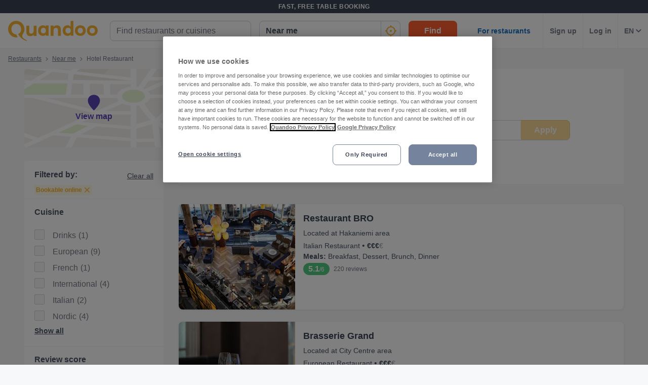

--- FILE ---
content_type: text/html; charset=utf-8
request_url: https://www.quandoo.fi/en/hotels-near-me
body_size: 163443
content:
<!doctype html>
  <html lang="en-FI">
  <head>
    
    <title data-rh="true">Best Hotel Restaurant Restaurants Near Me | Quandoo</title>
    <style data-styled="true" data-styled-version="6.2.0">.hWkPSz{display:flex;flex-shrink:0;justify-content:center;align-items:center;width:100%;height:100%;}/*!sc*/
.hWkPSz svg{width:100%;height:100%;}/*!sc*/
.jvFHGj{display:flex;flex-shrink:0;justify-content:center;align-items:center;width:16px;height:16px;}/*!sc*/
.jvFHGj svg{width:100%;height:100%;}/*!sc*/
.jfhKWZ{display:flex;flex-shrink:0;justify-content:center;align-items:center;width:22px;height:22px;}/*!sc*/
.jfhKWZ svg *{fill:#F8B333;}/*!sc*/
.jfhKWZ svg{width:100%;height:100%;}/*!sc*/
.fWGzKc{display:flex;flex-shrink:0;justify-content:center;align-items:center;color:black;width:24px;height:24px;}/*!sc*/
.fWGzKc svg{width:100%;height:100%;}/*!sc*/
.cwmbUl{display:flex;flex-shrink:0;justify-content:center;align-items:center;width:24px;height:24px;}/*!sc*/
.cwmbUl svg *{fill:#F8B333;}/*!sc*/
.cwmbUl svg{width:100%;height:100%;}/*!sc*/
.cWSinr{display:flex;flex-shrink:0;justify-content:center;align-items:center;color:rgba(58,67,84,0.5);width:32px;height:32px;}/*!sc*/
.cWSinr svg{width:100%;height:100%;}/*!sc*/
.egFCYX{display:flex;flex-shrink:0;justify-content:center;align-items:center;width:12px;height:12px;}/*!sc*/
.egFCYX svg{width:100%;height:100%;}/*!sc*/
.hiWfiP{display:flex;flex-shrink:0;justify-content:center;align-items:center;width:7px;height:7px;}/*!sc*/
.hiWfiP svg{width:100%;height:100%;}/*!sc*/
.cUkQQW{display:flex;flex-shrink:0;justify-content:center;align-items:center;width:275px;height:155px;}/*!sc*/
.cUkQQW svg{width:100%;height:100%;}/*!sc*/
.fSuBuz{display:flex;flex-shrink:0;justify-content:center;align-items:center;width:14px;height:14px;}/*!sc*/
.fSuBuz svg{width:100%;height:100%;}/*!sc*/
.fUAgYT{display:flex;flex-shrink:0;justify-content:center;align-items:center;color:#919191;width:16px;height:100%;}/*!sc*/
.fUAgYT svg{width:100%;height:100%;}/*!sc*/
.hQbUUH{display:flex;flex-shrink:0;justify-content:center;align-items:center;width:11px;height:11px;}/*!sc*/
.hQbUUH svg{width:100%;height:100%;}/*!sc*/
.fgnbdT{display:flex;flex-shrink:0;justify-content:center;align-items:center;width:40px;height:40px;}/*!sc*/
.fgnbdT svg{width:100%;height:100%;}/*!sc*/
.hgAraR{display:flex;flex-shrink:0;justify-content:center;align-items:center;width:11px;height:20px;}/*!sc*/
.hgAraR svg{width:100%;height:100%;}/*!sc*/
.OKZUv{display:flex;flex-shrink:0;justify-content:center;align-items:center;width:17px;height:13px;}/*!sc*/
.OKZUv svg{width:100%;height:100%;}/*!sc*/
.iuTSAK{display:flex;flex-shrink:0;justify-content:center;align-items:center;width:24px;height:24px;}/*!sc*/
.iuTSAK svg *{fill:#000;}/*!sc*/
.iuTSAK svg{width:100%;height:100%;}/*!sc*/
.jjrwVW{display:flex;flex-shrink:0;justify-content:center;align-items:center;width:100%;height:100%;}/*!sc*/
.jjrwVW svg *{fill:#FFFFFF;}/*!sc*/
.jjrwVW svg{width:100%;height:100%;}/*!sc*/
data-styled.g1[id="sc-1jmynk5-0"]{content:"hWkPSz,jvFHGj,jfhKWZ,fWGzKc,cwmbUl,cWSinr,egFCYX,hiWfiP,cUkQQW,fSuBuz,fUAgYT,hQbUUH,fgnbdT,hgAraR,OKZUv,iuTSAK,jjrwVW,"}/*!sc*/
.LBAPv{font-weight:600;font-style:normal;font-size:14px;line-height:24px;color:rgba(58,67,84,0.9);margin:0;padding:0;}/*!sc*/
.NDSCz{font-weight:400;font-style:normal;font-size:12px;line-height:20px;color:rgba(58,67,84,0.9);margin:0;padding:0;}/*!sc*/
.inOTzJ{font-weight:400;font-style:normal;font-size:12px;line-height:20px;color:rgba(58,67,84,0.7);margin:0;padding:0;}/*!sc*/
.jruhJL{font-weight:700;font-style:normal;font-size:14px;line-height:24px;color:#F8B333;margin:0;padding:0;margin-top:8px;}/*!sc*/
.kMtZKj{font-weight:400;font-style:normal;font-size:16px;line-height:24px;color:rgba(58,67,84,0.9);margin:0;padding:0;}/*!sc*/
data-styled.g24[id="sc-bdnylu"]{content:"LBAPv,NDSCz,inOTzJ,jruhJL,kMtZKj,"}/*!sc*/
.ePdxmt{box-sizing:border-box;width:100%;display:flex;}/*!sc*/
@media screen and (min-width: 375px){.ePdxmt{display:flex;}}/*!sc*/
@media screen and (min-width: 600px){.ePdxmt{display:flex;}}/*!sc*/
@media screen and (min-width: 1024px){.ePdxmt{display:none;}}/*!sc*/
.gpVqKP{box-sizing:border-box;width:100%;}/*!sc*/
.cxwmES{box-sizing:border-box;border-radius:12px;width:100%;display:none;padding-left:16px;padding-right:16px;padding-top:24px;padding-bottom:24px;background-color:#FFFFFF;}/*!sc*/
@media screen and (min-width: 375px){.cxwmES{border-radius:12px;}}/*!sc*/
@media screen and (min-width: 600px){.cxwmES{border-radius:12px;}}/*!sc*/
@media screen and (min-width: 1024px){.cxwmES{border-radius:0;}}/*!sc*/
@media screen and (min-width: 1024px){.cxwmES{display:block;}}/*!sc*/
@media screen and (min-width: 375px){.cxwmES{padding-left:16px;padding-right:16px;padding-top:24px;padding-bottom:24px;}}/*!sc*/
@media screen and (min-width: 600px){.cxwmES{padding-left:16px;padding-right:16px;padding-top:24px;padding-bottom:24px;}}/*!sc*/
@media screen and (min-width: 1024px){.cxwmES{padding-left:16px;padding-right:16px;padding-top:0;padding-bottom:0;}}/*!sc*/
@media screen and (min-width: 375px){.cxwmES{background-color:#FFFFFF;}}/*!sc*/
@media screen and (min-width: 600px){.cxwmES{background-color:#FFFFFF;}}/*!sc*/
@media screen and (min-width: 1024px){.cxwmES{background-color:transparent;}}/*!sc*/
.hHYZUI{box-sizing:border-box;}/*!sc*/
.kgJyNg{box-sizing:border-box;max-width:320px;width:100%;padding-right:0;}/*!sc*/
@media screen and (min-width: 375px){.kgJyNg{max-width:320px;width:100%;}}/*!sc*/
@media screen and (min-width: 600px){.kgJyNg{max-width:320px;width:100%;}}/*!sc*/
@media screen and (min-width: 1024px){.kgJyNg{max-width:336px;width:100%;}}/*!sc*/
@media screen and (min-width: 375px){.kgJyNg{padding-right:0;}}/*!sc*/
@media screen and (min-width: 600px){.kgJyNg{padding-right:0;}}/*!sc*/
@media screen and (min-width: 1024px){.kgJyNg{padding-right:16px;}}/*!sc*/
.dRCCoz{box-sizing:border-box;width:100%;}/*!sc*/
@media screen and (min-width: 375px){.dRCCoz{width:100%;}}/*!sc*/
@media screen and (min-width: 600px){.dRCCoz{width:100%;}}/*!sc*/
@media screen and (min-width: 1024px){.dRCCoz{width:16.666666666666664%;}}/*!sc*/
.ngAa-d{box-sizing:border-box;display:none;position:relative;margin-top:50px;}/*!sc*/
.eKSAym{box-sizing:border-box;position:absolute;left:12px;top:12px;z-index:1;}/*!sc*/
.ndxgP{box-sizing:border-box;display:none;margin-top:auto;margin-bottom:auto;padding-left:24px;padding-right:24px;}/*!sc*/
@media screen and (min-width: 600px){.ndxgP{display:block;}}/*!sc*/
.jJgFlJ{box-sizing:border-box;display:flex;height:100%;padding-left:8px;padding-right:8px;}/*!sc*/
@media screen and (min-width: 1260px){.jJgFlJ{display:none;}}/*!sc*/
@media screen and (min-width: 1024px){.jJgFlJ{padding-left:12px;padding-right:12px;}}/*!sc*/
.hbdtag{box-sizing:border-box;border-left:1px solid;border-color:transparent;height:100%;padding-left:12px;padding-right:12px;flex:0 auto;}/*!sc*/
.dHaqKY{box-sizing:border-box;border-left:1px solid;border-color:#F0F2F5;height:100%;padding-left:12px;padding-right:12px;flex:0 auto;}/*!sc*/
.jRlpha{box-sizing:border-box;margin-bottom:12px;}/*!sc*/
.cAzOle{box-sizing:border-box;border-bottom-width:1px;border-bottom-style:solid;border-bottom-color:#F0F2F5;border-radius:0;margin-top:16px;padding-left:0;padding-right:0;margin-bottom:0;}/*!sc*/
@media screen and (min-width: 375px){.cAzOle{border-bottom-width:1px;border-bottom-color:#F0F2F5;border-radius:0;}}/*!sc*/
@media screen and (min-width: 600px){.cAzOle{border-bottom-width:1px;border-bottom-color:#F0F2F5;border-radius:0;}}/*!sc*/
@media screen and (min-width: 1024px){.cAzOle{border-bottom-width:0;border-bottom-color:transparent;border-radius:8px;}}/*!sc*/
@media screen and (min-width: 375px){.cAzOle{margin-top:16px;padding-left:0;padding-right:0;margin-bottom:0;}}/*!sc*/
@media screen and (min-width: 600px){.cAzOle{margin-top:16px;padding-left:0;padding-right:0;margin-bottom:0;}}/*!sc*/
@media screen and (min-width: 1024px){.cAzOle{margin-top:24px;padding-left:0;padding-right:0;margin-bottom:24px;}}/*!sc*/
.ktsPuO{box-sizing:border-box;height:auto;margin-bottom:16px;padding-top:0;}/*!sc*/
@media screen and (min-width: 375px){.ktsPuO{height:auto;}}/*!sc*/
@media screen and (min-width: 600px){.ktsPuO{height:auto;}}/*!sc*/
@media screen and (min-width: 1024px){.ktsPuO{height:208px;}}/*!sc*/
@media screen and (min-width: 375px){.ktsPuO{margin-bottom:16px;padding-top:0;}}/*!sc*/
@media screen and (min-width: 600px){.ktsPuO{margin-bottom:16px;padding-top:0;}}/*!sc*/
@media screen and (min-width: 1024px){.ktsPuO{margin-bottom:0;padding-top:0;}}/*!sc*/
.hRpFjC{box-sizing:border-box;border-radius:8px;border-top-right-radius:8px;border-bottom-right-radius:8px;border-bottom-left-radius:8px;max-width:176px;height:100px;min-width:100px;flex:1 0 32%;}/*!sc*/
@media screen and (min-width: 375px){.hRpFjC{border-top-right-radius:8px;border-bottom-right-radius:8px;border-bottom-left-radius:8px;}}/*!sc*/
@media screen and (min-width: 600px){.hRpFjC{border-top-right-radius:8px;border-bottom-right-radius:8px;border-bottom-left-radius:8px;}}/*!sc*/
@media screen and (min-width: 1024px){.hRpFjC{border-top-right-radius:0;border-bottom-right-radius:0;border-bottom-left-radius:8px;}}/*!sc*/
@media screen and (min-width: 375px){.hRpFjC{max-width:176px;height:100px;}}/*!sc*/
@media screen and (min-width: 600px){.hRpFjC{max-width:176px;height:115px;}}/*!sc*/
@media screen and (min-width: 1024px){.hRpFjC{max-width:230px;height:100%;}}/*!sc*/
.kzBoUr{box-sizing:border-box;border-bottom-width:1px;border-bottom-style:solid;border-bottom-color:transparent;min-width:0;padding-left:16px;margin-top:0;flex:2 1 62%;}/*!sc*/
@media screen and (min-width: 375px){.kzBoUr{border-bottom-color:transparent;}}/*!sc*/
@media screen and (min-width: 600px){.kzBoUr{border-bottom-color:transparent;}}/*!sc*/
@media screen and (min-width: 1024px){.kzBoUr{border-bottom-color:transparent;}}/*!sc*/
@media screen and (min-width: 375px){.kzBoUr{margin-top:0;}}/*!sc*/
@media screen and (min-width: 600px){.kzBoUr{margin-top:0;}}/*!sc*/
@media screen and (min-width: 1024px){.kzBoUr{margin-top:12px;}}/*!sc*/
.gRiGxW{box-sizing:border-box;width:100%;max-width:100%;flex:1;}/*!sc*/
@media screen and (min-width: 375px){.gRiGxW{width:100%;max-width:100%;}}/*!sc*/
@media screen and (min-width: 600px){.gRiGxW{width:100%;max-width:100%;}}/*!sc*/
@media screen and (min-width: 1024px){.gRiGxW{width:75%;max-width:calc(100% - 97px);}}/*!sc*/
@media screen and (min-width: 375px){.gRiGxW{flex:1;}}/*!sc*/
@media screen and (min-width: 600px){.gRiGxW{flex:1;}}/*!sc*/
@media screen and (min-width: 1024px){.gRiGxW{flex:3;}}/*!sc*/
.jmjluR{box-sizing:border-box;margin-bottom:4px;}/*!sc*/
.fbRdfe{box-sizing:border-box;display:block;}/*!sc*/
.MHitH{box-sizing:border-box;margin-bottom:0;}/*!sc*/
@media screen and (min-width: 375px){.MHitH{margin-bottom:0;}}/*!sc*/
@media screen and (min-width: 600px){.MHitH{margin-bottom:4px;}}/*!sc*/
@media screen and (min-width: 1024px){.MHitH{margin-bottom:4px;}}/*!sc*/
.frkKVW{box-sizing:border-box;display:inline-block;}/*!sc*/
.gluXJp{box-sizing:border-box;display:none;}/*!sc*/
.gUayyr{box-sizing:border-box;display:flex;max-width:100%;margin-top:4px;}/*!sc*/
@media screen and (min-width: 375px){.gUayyr{display:flex;}}/*!sc*/
@media screen and (min-width: 600px){.gUayyr{display:flex;}}/*!sc*/
@media screen and (min-width: 1024px){.gUayyr{display:none;}}/*!sc*/
@media screen and (min-width: 375px){.gUayyr{margin-top:4px;}}/*!sc*/
@media screen and (min-width: 600px){.gUayyr{margin-top:8px;}}/*!sc*/
@media screen and (min-width: 1024px){.gUayyr{margin-top:4px;}}/*!sc*/
.cQDfLS{box-sizing:border-box;max-width:100%;}/*!sc*/
.kpdGnG{box-sizing:border-box;display:none;margin-top:12px;margin-bottom:12px;}/*!sc*/
@media screen and (min-width: 375px){.kpdGnG{display:none;}}/*!sc*/
@media screen and (min-width: 600px){.kpdGnG{display:none;}}/*!sc*/
@media screen and (min-width: 1024px){.kpdGnG{display:flex;}}/*!sc*/
.exJRix{box-sizing:border-box;margin-bottom:0;}/*!sc*/
.gaRbnu{box-sizing:border-box;border-left:none;display:none;max-width:132px;margin-bottom:12px;flex:1;}/*!sc*/
@media screen and (min-width: 375px){.gaRbnu{border-left:none;}}/*!sc*/
@media screen and (min-width: 600px){.gaRbnu{border-left:none;}}/*!sc*/
@media screen and (min-width: 1024px){.gaRbnu{border-left:1px solid #eee;}}/*!sc*/
@media screen and (min-width: 375px){.gaRbnu{display:none;}}/*!sc*/
@media screen and (min-width: 600px){.gaRbnu{display:none;}}/*!sc*/
@media screen and (min-width: 1024px){.gaRbnu{display:flex;}}/*!sc*/
.hqFEmc{box-sizing:border-box;display:flex;margin-bottom:16px;}/*!sc*/
@media screen and (min-width: 375px){.hqFEmc{display:flex;}}/*!sc*/
@media screen and (min-width: 600px){.hqFEmc{display:flex;}}/*!sc*/
@media screen and (min-width: 1024px){.hqFEmc{display:none;}}/*!sc*/
data-styled.g25[id="sc-gtssRx"]{content:"ePdxmt,gpVqKP,cxwmES,hHYZUI,kgJyNg,dRCCoz,ngAa-d,eKSAym,ndxgP,jJgFlJ,hbdtag,dHaqKY,jRlpha,cAzOle,ktsPuO,hRpFjC,kzBoUr,gRiGxW,jmjluR,fbRdfe,MHitH,frkKVW,gluXJp,gUayyr,cQDfLS,kpdGnG,exJRix,gaRbnu,hqFEmc,"}/*!sc*/
.jnpmtJ{display:flex;flex-direction:column;align-items:flex-end;}/*!sc*/
.ffxfoR{display:flex;flex-direction:column;align-items:flex-start;}/*!sc*/
@media screen and (min-width: 375px){.ffxfoR{flex-direction:column;}}/*!sc*/
@media screen and (min-width: 600px){.ffxfoR{flex-direction:column;}}/*!sc*/
@media screen and (min-width: 1024px){.ffxfoR{flex-direction:row;}}/*!sc*/
.fIuuLH{display:flex;}/*!sc*/
.gwURFT{display:flex;align-items:center;justify-content:center;}/*!sc*/
.cwosDP{display:flex;flex-direction:column;}/*!sc*/
.dgqCow{display:flex;flex-direction:column;}/*!sc*/
@media screen and (min-width: 375px){.dgqCow{flex-direction:column;}}/*!sc*/
@media screen and (min-width: 600px){.dgqCow{flex-direction:column;}}/*!sc*/
@media screen and (min-width: 1024px){.dgqCow{flex-direction:row;}}/*!sc*/
.ioTMpq{display:flex;flex-direction:column;justify-content:flex-start;}/*!sc*/
.DtOkH{display:flex;align-items:center;}/*!sc*/
.ckRYJc{display:flex;flex-wrap:wrap;}/*!sc*/
.iQzGkP{display:flex;flex-direction:row;}/*!sc*/
data-styled.g26[id="sc-dlnjPU"]{content:"jnpmtJ,ffxfoR,fIuuLH,gwURFT,cwosDP,dgqCow,ioTMpq,DtOkH,ckRYJc,iQzGkP,"}/*!sc*/
.fsOBlG{width:48px;height:48px;transform:rotate(-90deg);}/*!sc*/
data-styled.g27[id="sc-hKFyIn"]{content:"fsOBlG,"}/*!sc*/
.gEbnpb{stroke:#F0F2F5;r:NaNpx;stroke-width:NaNpx;stroke-linecap:round;transform-origin:50% 50%;transition:stroke-dashoffset 0.5s;}/*!sc*/
.jlckbv{stroke:#F8B333;r:NaNpx;stroke-width:NaNpx;stroke-linecap:round;transform-origin:50% 50%;transition:stroke-dashoffset 0.5s;animation:bKPVWD 1s linear infinite;}/*!sc*/
data-styled.g28[id="sc-eCApGK"]{content:"gEbnpb,jlckbv,"}/*!sc*/
.kcNpit{-webkit-appearance:none;appearance:none;transition:all 0.1s ease-in-out;color:rgba(58,67,84,0.9);}/*!sc*/
.kcNpit:hover{color:#3A4354;}/*!sc*/
@media (hover:none){.kcNpit:hover{color:#DB7A00;}}/*!sc*/
data-styled.g86[id="wjg875-0"]{content:"kcNpit,"}/*!sc*/
.etqUwE{display:block;text-align:left;font-size:16px;font-weight:bold;color:#FFFFFF;text-transform:uppercase;letter-spacing:1px;}/*!sc*/
data-styled.g109[id="mjyoy-0"]{content:"etqUwE,"}/*!sc*/
.iJtvGT{overflow:hidden;transition:max-height 0.3s;}/*!sc*/
data-styled.g113[id="sc-jSFkmN"]{content:"iJtvGT,"}/*!sc*/
.bCflSs{display:flex;flex-direction:column;}/*!sc*/
data-styled.g114[id="sc-1oa43n1-0"]{content:"bCflSs,"}/*!sc*/
.ikiXXH{position:relative;font-weight:bold;color:#FFFFFF;text-transform:uppercase;margin-bottom:15px;letter-spacing:1.5px;text-align:left;flex:0 auto;cursor:pointer;user-select:none;overflow:hidden;}/*!sc*/
data-styled.g115[id="sc-1oa43n1-1"]{content:"ikiXXH,"}/*!sc*/
.jxGJf{position:absolute;right:10px;top:0;display:block;}/*!sc*/
@media screen and (min-width: 375px){.jxGJf{display:block;}}/*!sc*/
@media screen and (min-width: 600px){.jxGJf{display:none;}}/*!sc*/
@media screen and (min-width: 1024px){.jxGJf{display:none;}}/*!sc*/
data-styled.g116[id="sc-1oa43n1-2"]{content:"jxGJf,"}/*!sc*/
.jcHYDo{display:flex;text-decoration:none;transition:all 0.1s ease-in-out;font-size:14px;vertical-align:top;color:rgba(255,255,255,0.8);}/*!sc*/
.jcHYDo:hover{text-decoration:underline;}/*!sc*/
data-styled.g117[id="sc-1aiezto-0"]{content:"jcHYDo,"}/*!sc*/
.bGcvmu{list-style-type:none;padding-left:0;}/*!sc*/
data-styled.g118[id="sc-8ghreu-0"]{content:"bGcvmu,"}/*!sc*/
.ejhegk{padding-top:16px;padding-bottom:16px;letter-spacing:1.5px;}/*!sc*/
@media screen and (min-width: 375px){.ejhegk{padding-top:16px;padding-bottom:16px;}}/*!sc*/
@media screen and (min-width: 600px){.ejhegk{padding-top:12px;padding-bottom:12px;}}/*!sc*/
@media screen and (min-width: 1024px){.ejhegk{padding-top:12px;padding-bottom:12px;}}/*!sc*/
data-styled.g119[id="sc-8ghreu-1"]{content:"ejhegk,"}/*!sc*/
.jrYTfM{padding-left:13px;top:-3px;position:relative;}/*!sc*/
data-styled.g120[id="sc-8ghreu-2"]{content:"jrYTfM,"}/*!sc*/
.fNrVmQ{display:flex;flex-direction:column;list-style-type:none;padding:8px 0;margin:0;}/*!sc*/
data-styled.g121[id="sc-1ufhm32-0"]{content:"fNrVmQ,"}/*!sc*/
.cneQSb{padding-top:16px;padding-bottom:16px;letter-spacing:1.5px;}/*!sc*/
@media screen and (min-width: 375px){.cneQSb{padding-top:16px;padding-bottom:16px;}}/*!sc*/
@media screen and (min-width: 600px){.cneQSb{padding-top:8px;padding-bottom:8px;}}/*!sc*/
@media screen and (min-width: 1024px){.cneQSb{padding-top:8px;padding-bottom:8px;}}/*!sc*/
.cneQSb:first-of-type{margin-left:0;}/*!sc*/
data-styled.g122[id="sc-1ufhm32-1"]{content:"cneQSb,"}/*!sc*/
.iBSohH{display:block;width:30px;height:2px;margin:0;float:left;border:1px solid #F8B333;}/*!sc*/
@media screen and (min-width: 375px){.iBSohH{display:block;}}/*!sc*/
@media screen and (min-width: 600px){.iBSohH{display:none;}}/*!sc*/
@media screen and (min-width: 1024px){.iBSohH{display:none;}}/*!sc*/
data-styled.g124[id="sc-1ufhm32-3"]{content:"iBSohH,"}/*!sc*/
.etCbpd{display:inline-flex;flex-basis:44px;justify-content:center;align-items:center;height:44px;padding-left:0;padding-right:0;color:#767676;font-size:16px;font-weight:bold;background-color:white;cursor:pointer;border-radius:44px;border-radius:calc(44px / 2);border:1px solid #b2b2b2;border:none;}/*!sc*/
data-styled.g127[id="sc-8sopd8-0"]{content:"etCbpd,"}/*!sc*/
.fJNvHy{width:197px;margin-top:5px;}/*!sc*/
@media (min-width: 600px){.fJNvHy{width:108px;}}/*!sc*/
data-styled.g128[id="sc-1x59xxl-0"]{content:"fJNvHy,"}/*!sc*/
@media (min-width: 600px){.hpqVVD{flex-basis:24px;height:24px;border-radius:12px;}.hpqVVD >*:first-child{width:12px;height:12px;}}/*!sc*/
data-styled.g129[id="sc-1x59xxl-1"]{content:"hpqVVD,"}/*!sc*/
.jrjMqE{display:flex;justify-content:space-between;}/*!sc*/
data-styled.g130[id="sc-1x59xxl-2"]{content:"jrjMqE,"}/*!sc*/
.kkcWZI{padding:25px 30px 30px;background-color:#232833;}/*!sc*/
@media (max-width: 600px){.kkcWZI{padding:25px 30px 30px;}}/*!sc*/
data-styled.g131[id="hyss0n-0"]{content:"kkcWZI,"}/*!sc*/
.eeCFlp{display:flex;justify-content:center;position:relative;background-color:#232833;}/*!sc*/
data-styled.g132[id="hyss0n-1"]{content:"eeCFlp,"}/*!sc*/
.gSNLRH{display:flex;flex-wrap:wrap;flex:1 1 100%;max-width:1385px;justify-content:center;}/*!sc*/
@media (max-width: 600px){.gSNLRH{flex-flow:column nowrap;display:block;}}/*!sc*/
data-styled.g133[id="hyss0n-2"]{content:"gSNLRH,"}/*!sc*/
.hrFyfu{flex:1;padding-right:0px;}/*!sc*/
.hrFyfu:last-child{display:flex;justify-content:flex-end;}/*!sc*/
@media (max-width: 1024px){.hrFyfu{flex-basis:50%;margin-bottom:40px;padding-right:0;}}/*!sc*/
@media (max-width: 600px){.hrFyfu{display:inherit;padding-right:0;}}/*!sc*/
.koAoip{flex:1;padding-right:25px;}/*!sc*/
.koAoip:last-child{display:flex;justify-content:flex-end;}/*!sc*/
@media (max-width: 1024px){.koAoip{flex-basis:50%;margin-bottom:40px;padding-right:0;}}/*!sc*/
@media (max-width: 600px){.koAoip{display:inherit;padding-right:0;}}/*!sc*/
data-styled.g134[id="hyss0n-3"]{content:"hrFyfu,koAoip,"}/*!sc*/
.fFpYaJ{display:flex;flex:1;flex-direction:column;padding-right:25px;}/*!sc*/
@media (max-width: 1024px){.fFpYaJ{flex-basis:50%;}}/*!sc*/
@media (max-width: 600px){.fFpYaJ{flex:1 0 auto;padding-right:0;}}/*!sc*/
data-styled.g135[id="hyss0n-4"]{content:"fFpYaJ,"}/*!sc*/
.cmWpns{margin-bottom:15px;letter-spacing:1.5px;}/*!sc*/
@media (max-width: 600px){.cmWpns{display:none;}}/*!sc*/
data-styled.g136[id="hyss0n-5"]{content:"cmWpns,"}/*!sc*/
.ePcWYM{display:flex;flex:0.5;justify-content:flex-end;}/*!sc*/
@media (max-width: 1024px){.ePcWYM{flex-basis:100%;justify-content:flex-start;}}/*!sc*/
@media (max-width: 600px){.ePcWYM{margin-bottom:0;display:flex;}}/*!sc*/
data-styled.g137[id="hyss0n-6"]{content:"ePcWYM,"}/*!sc*/
.etMoDc{display:flex;flex-direction:column;align-items:flex-start;flex:0 1 100%;color:rgba(255,255,255,0.4);font-size:14px;position:relative;margin-top:40px;}/*!sc*/
@media (max-width: 1024px){.etMoDc{top:0;}}/*!sc*/
@media (max-width: 600px){.etMoDc{flex:1 0 auto;align-items:flex-start;font-size:10px;}}/*!sc*/
data-styled.g138[id="hyss0n-7"]{content:"etMoDc,"}/*!sc*/
.cBqqJK{margin-bottom:20px;width:165px;}/*!sc*/
@media (max-width: 600px){.cBqqJK{width:125px;}}/*!sc*/
data-styled.g139[id="hyss0n-8"]{content:"cBqqJK,"}/*!sc*/
.kkPuOm{display:flex;justify-content:center;align-items:center;padding:0 0 40px 0;}/*!sc*/
@media (min-width: 600px){.kkPuOm{padding:0 0 40px 0;}}/*!sc*/
data-styled.g140[id="hyss0n-9"]{content:"kkPuOm,"}/*!sc*/
.kzpTPH{font-size:20px;font-weight:700;line-height:28px;text-align:center;}/*!sc*/
@media (min-width: 600px){.kzpTPH{font-size:25px;line-height:32px;text-align:left;grid-column:1/2;grid-row:1/2;}}/*!sc*/
data-styled.g141[id="sc-1l0m54b-0"]{content:"kzpTPH,"}/*!sc*/
.cZttDA{display:flex;align-items:center;gap:16px;}/*!sc*/
@media (min-width: 600px){.cZttDA{gap:8px;flex-direction:column;text-align:center;}}/*!sc*/
.kvJlBZ{display:flex;align-items:center;gap:24px;}/*!sc*/
@media (min-width: 600px){.kvJlBZ{gap:24px;flex-direction:row;text-align:unset;}}/*!sc*/
data-styled.g145[id="sc-10nmgj8-0"]{content:"cZttDA,kvJlBZ,"}/*!sc*/
.glthyZ{font-size:14px;}/*!sc*/
@media (min-width: 1024px){.glthyZ{font-size:16px;}}/*!sc*/
.glthyZ b{color:#3A4354;}/*!sc*/
data-styled.g146[id="sc-10nmgj8-1"]{content:"glthyZ,"}/*!sc*/
.kaxKKz{color:rgba(58,67,84,0.9);cursor:pointer;text-decoration-line:underline;font-size:14px;font-weight:normal;}/*!sc*/
data-styled.g147[id="sc-10nmgj8-2"]{content:"kaxKKz,"}/*!sc*/
.jtczzE{display:flex;flex-direction:column;gap:16px;}/*!sc*/
@media (min-width: 600px){.jtczzE{flex-direction:row;gap:40px;grid-column:2/3;grid-row:1/3;}}/*!sc*/
data-styled.g148[id="sc-12h60pd-0"]{content:"jtczzE,"}/*!sc*/
.hifHPj{flex-grow:1;max-width:1385px;display:grid;gap:20px;background-color:#FFFFFF;border:1px solid #FFFFFF;border-radius:12px;padding:16px;}/*!sc*/
@media (min-width: 600px){.hifHPj{gap:12px;padding:24px;}}/*!sc*/
data-styled.g149[id="sc-1qv0vh1-0"]{content:"hifHPj,"}/*!sc*/
.braHQX{padding:4px 0 0 0;max-width:300px;line-height:24px;}/*!sc*/
data-styled.g150[id="sc-1qv0vh1-1"]{content:"braHQX,"}/*!sc*/
.kEUGjl{background:transparent;color:#FFFFFF;background-color:#F8B333;border:0;display:inline-block;width:auto;font-weight:600;min-width:80px;padding:8px 8px;font-size:14px;border-radius:8px;line-height:20px;text-decoration:none;text-align:center;}/*!sc*/
.kEUGjl:focus{outline:0;-webkit-box-shadow:0 0 0 4px rgba(248,179,51,0.6);-moz-box-shadow:0 0 0 4px rgba(248,179,51,0.6);box-shadow:0 0 0 4px rgba(248,179,51,0.6);}/*!sc*/
.kEUGjl:hover{cursor:pointer;background:#DB7A00;}/*!sc*/
.kEUGjl:disabled{background:rgba(248,179,51,0.6);}/*!sc*/
.qtYrD{background:transparent;color:#FFFFFF;background-color:#F8B333;border:0;display:block;width:100%;font-weight:600;min-width:96px;padding:8px 16px;font-size:16px;border-radius:8px;line-height:24px;text-decoration:none;text-align:center;}/*!sc*/
@media screen and (min-width: 375px){.qtYrD{display:block;}}/*!sc*/
@media screen and (min-width: 600px){.qtYrD{display:block;}}/*!sc*/
@media screen and (min-width: 1024px){.qtYrD{display:inline-block;}}/*!sc*/
@media screen and (min-width: 375px){.qtYrD{width:100%;}}/*!sc*/
@media screen and (min-width: 600px){.qtYrD{width:100%;}}/*!sc*/
@media screen and (min-width: 1024px){.qtYrD{width:auto;}}/*!sc*/
@media screen and (min-width: 375px){.qtYrD{min-width:96px;}}/*!sc*/
@media screen and (min-width: 600px){.qtYrD{min-width:96px;}}/*!sc*/
@media screen and (min-width: 1024px){.qtYrD{min-width:96px;}}/*!sc*/
@media screen and (min-width: 375px){.qtYrD{padding:8px 16px;}}/*!sc*/
@media screen and (min-width: 600px){.qtYrD{padding:8px 16px;}}/*!sc*/
@media screen and (min-width: 1024px){.qtYrD{padding:8px 16px;}}/*!sc*/
@media screen and (min-width: 375px){.qtYrD{font-size:16px;}}/*!sc*/
@media screen and (min-width: 600px){.qtYrD{font-size:16px;}}/*!sc*/
@media screen and (min-width: 1024px){.qtYrD{font-size:16px;}}/*!sc*/
@media screen and (min-width: 375px){.qtYrD{border-radius:8px;}}/*!sc*/
@media screen and (min-width: 600px){.qtYrD{border-radius:8px;}}/*!sc*/
@media screen and (min-width: 1024px){.qtYrD{border-radius:8px;}}/*!sc*/
@media screen and (min-width: 375px){.qtYrD{line-height:24px;}}/*!sc*/
@media screen and (min-width: 600px){.qtYrD{line-height:24px;}}/*!sc*/
@media screen and (min-width: 1024px){.qtYrD{line-height:24px;}}/*!sc*/
.qtYrD:focus{outline:0;-webkit-box-shadow:0 0 0 4px rgba(248,179,51,0.6);-moz-box-shadow:0 0 0 4px rgba(248,179,51,0.6);box-shadow:0 0 0 4px rgba(248,179,51,0.6);}/*!sc*/
.qtYrD:hover{cursor:pointer;background:#DB7A00;}/*!sc*/
.qtYrD:disabled{background:rgba(248,179,51,0.6);}/*!sc*/
data-styled.g151[id="sc-pNWxu"]{content:"kEUGjl,qtYrD,"}/*!sc*/
.btKyTv{padding:11px 13px;width:100%;font-size:14px;color:rgba(58,67,84,0.9);display:flex;align-items:center;box-sizing:border-box;border-radius:4px;font-weight:bold;}/*!sc*/
.btKyTv span{font-weight:bold;}/*!sc*/
data-styled.g152[id="ly5a93-0"]{content:"btKyTv,"}/*!sc*/
.cKBcie{width:100%;padding-left:0;}/*!sc*/
data-styled.g154[id="ly5a93-2"]{content:"cKBcie,"}/*!sc*/
.cagGVq{display:none;z-index:99;}/*!sc*/
data-styled.g155[id="sc-18lbn5j-0"]{content:"cagGVq,"}/*!sc*/
.UMCHH{display:flex;align-items:center;justify-content:center;width:100%;}/*!sc*/
data-styled.g156[id="sc-18lbn5j-1"]{content:"UMCHH,"}/*!sc*/
.jgcXlW{margin-right:12px;}/*!sc*/
data-styled.g157[id="sc-18lbn5j-2"]{content:"jgcXlW,"}/*!sc*/
.gGhHz{display:flex;width:125px;height:28px;}/*!sc*/
@media (min-width: 1024px){.gGhHz{width:177px;height:40px;}}/*!sc*/
data-styled.g161[id="md671z-0"]{content:"gGhHz,"}/*!sc*/
.etvngY{display:flex;flex-direction:column;color:rgba(58,67,84,0.9);font-smooth:antialiased;-webkit-font-smoothing:antialiased;-moz-osx-font-smoothing:antialiased;}/*!sc*/
@media (max-width: 600px){.etvngY{font-size:14px;}}/*!sc*/
data-styled.g162[id="sc-1uyo3ur-0"]{content:"etvngY,"}/*!sc*/
.kYCfOC{display:flex;position:relative;width:100%;background-color:#F7F8FA;margin:0;}/*!sc*/
data-styled.g163[id="sc-1uyo3ur-1"]{content:"kYCfOC,"}/*!sc*/
body{margin:0;padding:0;background-color:#F7F8FA;}/*!sc*/
*{box-sizing:border-box;-webkit-tap-highlight-color:rgba(0, 0, 0, 0);}/*!sc*/
::-webkit-scrollbar{width:5px;height:3px;}/*!sc*/
::-webkit-scrollbar-track{background-color:transparent;}/*!sc*/
::-webkit-scrollbar-thumb{max-height:176px;border-radius:2px;background-color:rgba(58,67,84,0.7);}/*!sc*/
.zl-container{font-family:"Averta",sans-serif!important;color:#f8b333!important;}/*!sc*/
data-styled.g165[id="sc-global-iIzAIg1"]{content:"sc-global-iIzAIg1,"}/*!sc*/
*{box-sizing:border-box;}/*!sc*/
body{margin:0;padding:0;font-size:16px;}/*!sc*/
body,body *,body.fontFailed,body.fontFailed *{font-family:-apple-system,BlinkMacSystemFont,Segoe UI,Roboto,Helvetica,Arial,sans-serif,Apple Color Emoji,Segoe UI Emoji,Segoe UI Symbol;}/*!sc*/
body.fontLoaded,body.fontLoaded *{font-family:Averta,-apple-system,BlinkMacSystemFont,Segoe UI,Roboto,Helvetica,Arial,sans-serif,Apple Color Emoji,Segoe UI Emoji,Segoe UI Symbol;}/*!sc*/
@font-face{font-family:'Averta';src:local('Averta Regular'),local('Averta-Regular'),url('https://assets-www.prod.quandoo.com/v12.361.1/static/media/averta-regular.26e64384.woff') format('woff');font-display:swap;font-weight:normal;font-style:normal;}/*!sc*/
@font-face{font-family:'Averta';src:local('Averta Regular Italic'),local('Averta-RegularItalic'),url('https://assets-www.prod.quandoo.com/v12.361.1/static/media/averta-regularitalic.301297a3.woff') format('woff');font-display:swap;font-weight:normal;font-style:italic;}/*!sc*/
@font-face{font-family:'Averta';src:local('Averta Bold'),local('Averta-Bold'),url('https://assets-www.prod.quandoo.com/v12.361.1/static/media/averta-bold.62bfae23.woff') format('woff');font-display:swap;font-weight:bold;font-style:normal;}/*!sc*/
@font-face{font-family:'Averta';src:local('Averta Extra Bold'),local('Averta-ExtraBold'),url('https://assets-www.prod.quandoo.com/v12.361.1/static/media/averta-extrabold.f8fd6050.woff') format('woff');font-display:swap;font-weight:900;font-style:normal;}/*!sc*/
data-styled.g166[id="sc-global-fnHITv1"]{content:"sc-global-fnHITv1,"}/*!sc*/
.bsCsah{height:49px;display:flex;align-items:center;justify-content:flex-end;position:relative;right:0;}/*!sc*/
data-styled.g169[id="we5thh-0"]{content:"bsCsah,"}/*!sc*/
.OdRgl{display:flex;padding:0;margin-right:24px;}/*!sc*/
data-styled.g170[id="we5thh-1"]{content:"OdRgl,"}/*!sc*/
.bbWRzw{color:#556178;}/*!sc*/
data-styled.g171[id="we5thh-2"]{content:"bbWRzw,"}/*!sc*/
.kJtucv{margin-left:8px;}/*!sc*/
data-styled.g172[id="we5thh-3"]{content:"kJtucv,"}/*!sc*/
.cEZVVt{flex:1 1 100%;color:rgba(58,67,84,0.9);font-size:14px;white-space:nowrap;line-height:35px;overflow:hidden;text-overflow:ellipsis;}/*!sc*/
data-styled.g173[id="sc-14zpp84-0"]{content:"cEZVVt,"}/*!sc*/
.jsSPfM{display:flex;height:35px;align-items:center;justify-content:flex-start;border-bottom:1px solid transparent;padding:8px 12px;}/*!sc*/
data-styled.g175[id="zbdaj8-0"]{content:"jsSPfM,"}/*!sc*/
.bgaetp{width:25px;margin-right:10px;fill:currentColor;display:flex;align-items:center;justify-content:center;}/*!sc*/
data-styled.g176[id="zbdaj8-1"]{content:"bgaetp,"}/*!sc*/
.bpMJbE{list-style-type:none;padding:none;background:transparent;}/*!sc*/
.bpMJbE:hover{cursor:pointer;}/*!sc*/
data-styled.g177[id="sc-1tc2ijs-0"]{content:"bpMJbE,"}/*!sc*/
.cypua{display:flex;}/*!sc*/
@media screen and (min-width: 375px){.cypua{display:flex;}}/*!sc*/
@media screen and (min-width: 600px){.cypua{display:flex;}}/*!sc*/
@media screen and (min-width: 1024px){.cypua{display:none;}}/*!sc*/
.eOuKOp{box-shadow:0 4px 8px rgba(51, 51, 51, 0.1);display:none;}/*!sc*/
@media screen and (min-width: 375px){.eOuKOp{box-shadow:0 4px 8px rgba(51, 51, 51, 0.1);}}/*!sc*/
@media screen and (min-width: 600px){.eOuKOp{box-shadow:0 4px 8px rgba(51, 51, 51, 0.1);}}/*!sc*/
@media screen and (min-width: 1024px){.eOuKOp{box-shadow:none;}}/*!sc*/
@media screen and (min-width: 1024px){.eOuKOp{display:block;}}/*!sc*/
.glldXw{max-width:320px;}/*!sc*/
@media screen and (min-width: 375px){.glldXw{max-width:320px;}}/*!sc*/
@media screen and (min-width: 600px){.glldXw{max-width:320px;}}/*!sc*/
@media screen and (min-width: 1024px){.glldXw{max-width:336px;}}/*!sc*/
.WMggd{display:none;}/*!sc*/
data-styled.g179[id="gtjh6w-0"]{content:"cypua,eOuKOp,glldXw,diiOyQ,WMggd,"}/*!sc*/
.jtQvuU{width:100%;}/*!sc*/
data-styled.g180[id="gtjh6w-1"]{content:"jtQvuU,"}/*!sc*/
.hEVuqm{display:none;width:calc(100% - 16px);right:0;left:0;z-index:25;position:absolute;box-shadow:0 15px 15px rgba(51,51,51,0.15);padding:10px 0 14px;background-color:#FFFFFF;overflow-x:hidden;max-height:calc(100vh - 70px);border-radius:0 0 8px 8px;margin-right:24px;border:1px solid #CBD4E1;border-top:none;}/*!sc*/
data-styled.g181[id="gtjh6w-2"]{content:"hEVuqm,"}/*!sc*/
.cKjRBG{padding-left:12px;padding-right:12px;padding-top:12px;padding-bottom:12px;margin-bottom:16px;border-radius:8px;font-size:16px;color:rgba(58,67,84,0.9);font-weight:700;line-height:22px;position:relative;display:block;width:100%;border:1px solid #CBD4E1;-webkit-appearance:none;}/*!sc*/
@media screen and (min-width: 375px){.cKjRBG{padding-top:12px;padding-bottom:12px;margin-bottom:16px;}}/*!sc*/
@media screen and (min-width: 600px){.cKjRBG{padding-top:12px;padding-bottom:12px;margin-bottom:16px;}}/*!sc*/
@media screen and (min-width: 1024px){.cKjRBG{padding-top:8px;padding-bottom:8px;margin-bottom:0;}}/*!sc*/
.cKjRBG :focus{box-shadow:0 4px 8px rgba(51, 51, 51, 0.1);outline:none;}/*!sc*/
.cKjRBG::placeholder{color:rgba(58,67,84,0.9);font-weight:700;font-weight:400;color:rgba(58,67,84,0.7);}/*!sc*/
.yqqpD{padding-left:12px;padding-right:12px;padding-top:12px;padding-bottom:12px;margin-bottom:16px;border-radius:8px;font-size:16px;color:rgba(58,67,84,0.9);font-weight:700;line-height:22px;position:relative;display:block;width:100%;border:1px solid #CBD4E1;-webkit-appearance:none;}/*!sc*/
@media screen and (min-width: 375px){.yqqpD{padding-top:12px;padding-bottom:12px;margin-bottom:16px;}}/*!sc*/
@media screen and (min-width: 600px){.yqqpD{padding-top:12px;padding-bottom:12px;margin-bottom:16px;}}/*!sc*/
@media screen and (min-width: 1024px){.yqqpD{padding-top:8px;padding-bottom:8px;margin-bottom:0;}}/*!sc*/
.yqqpD :focus{box-shadow:0 4px 8px rgba(51, 51, 51, 0.1);outline:none;}/*!sc*/
.yqqpD::placeholder{color:rgba(58,67,84,0.9);font-weight:700;}/*!sc*/
.dDoIed{padding-left:12px;padding-right:12px;padding-top:12px;padding-bottom:12px;border-radius:8px;font-size:16px;color:rgba(58,67,84,0.9);font-weight:700;line-height:22px;position:relative;display:block;width:100%;border:1px solid #CBD4E1;-webkit-appearance:none;padding-left:48px;}/*!sc*/
.dDoIed :focus{outline:none;}/*!sc*/
.dDoIed::placeholder{color:rgba(58,67,84,0.9);font-weight:700;font-weight:400;color:rgba(58,67,84,0.5);}/*!sc*/
data-styled.g182[id="gtjh6w-3"]{content:"cKjRBG,yqqpD,dDoIed,"}/*!sc*/
.dLhmHa{position:relative;}/*!sc*/
data-styled.g183[id="gtjh6w-4"]{content:"dLhmHa,"}/*!sc*/
.gxpJhv{padding:8px;position:absolute;right:0;bottom:0;top:0;background:transparent;border:none;outline:0;border-left:1px solid #CBD4E1;cursor:pointer;}/*!sc*/
.gxpJhv :focus{outline-style:auto;outline-color:rgba(0,103,244,0.247);outline-width:5px;}/*!sc*/
data-styled.g184[id="gtjh6w-5"]{content:"gxpJhv,"}/*!sc*/
.jUkAxO{position:relative;}/*!sc*/
data-styled.g187[id="gtjh6w-8"]{content:"jUkAxO,"}/*!sc*/
.ijVKpg{position:relative;}/*!sc*/
data-styled.g196[id="sc-1w54xue-0"]{content:"ijVKpg,"}/*!sc*/
.iLdLVQ{position:fixed;top:0;bottom:0;left:0;right:0;z-index:50;opacity:0.9;transition:0.3s opacity;height:auto;background-color:rgba(58,67,84,0.7);height:0;opacity:0;animation:0.3s eZXQwX;}/*!sc*/
data-styled.g197[id="sc-1w54xue-1"]{content:"iLdLVQ,"}/*!sc*/
.jNQGRD{position:fixed;bottom:0;right:0;left:0;transform:translateY(100vh);transition:0.3s transform ease-in;max-height:calc(100vh - 20px);z-index:51;background-color:#FFFFFF;border-radius:8px;border-bottom-left-radius:0;border-bottom-right-radius:0;}/*!sc*/
data-styled.g198[id="sc-1w54xue-2"]{content:"jNQGRD,"}/*!sc*/
.emzgGe{width:40px;height:40px;border-radius:50%;position:absolute;top:-20px;left:50%;margin-left:-20px;padding-left:13px;outline:0;border:0;cursor:pointer;text-align:center;z-index:52;color:#FFFFFF;background-color:#F8B333;box-shadow:0 4px 8px rgba(51, 51, 51, 0.1);}/*!sc*/
data-styled.g199[id="sc-1w54xue-3"]{content:"emzgGe,"}/*!sc*/
.lmMjlv{top:0;width:100%;display:flex;background-color:#FFFFFF;border-bottom:1px solid #F0F2F5;transition:height 200ms ease-out;height:50px;padding-left:16px;padding-left:20px;}/*!sc*/
@media (min-width: 1024px){.lmMjlv{height:70px;display:flex;}}/*!sc*/
@media screen and (min-width: 375px){.lmMjlv{padding-left:20px;}}/*!sc*/
@media screen and (min-width: 600px){.lmMjlv{padding-left:20px;}}/*!sc*/
@media screen and (min-width: 1024px){.lmMjlv{padding-left:16px;}}/*!sc*/
data-styled.g213[id="bd7y3m-0"]{content:"lmMjlv,"}/*!sc*/
.kGPjqL{display:flex;align-items:center;color:rgba(58,67,84,0.9);margin-right:8px;}/*!sc*/
data-styled.g214[id="bd7y3m-1"]{content:"kGPjqL,"}/*!sc*/
.kkGLA-d{color:rgba(58,67,84,0.7);text-decoration:none;font-size:14px;}/*!sc*/
data-styled.g215[id="bd7y3m-2"]{content:"kkGLA-d,"}/*!sc*/
.hlyewb{font-weight:bold;}/*!sc*/
data-styled.g216[id="bd7y3m-3"]{content:"hlyewb,"}/*!sc*/
.fikYRg{width:100%;display:flex;flex:1 0;align-items:center;color:rgba(58,67,84,0.5);margin-left:0;visibility:visible;flex-direction:column;}/*!sc*/
@media (min-width: 1024px){.fikYRg{flex-direction:inherit;}}/*!sc*/
data-styled.g217[id="bd7y3m-4"]{content:"fikYRg,"}/*!sc*/
.eyGPJi{display:flex;align-items:center;justify-content:flex-end;color:rgba(58,67,84,0.7);text-decoration:none;cursor:pointer;border-left:solid 1px #F0F2F5;}/*!sc*/
data-styled.g218[id="bd7y3m-5"]{content:"eyGPJi,"}/*!sc*/
.bivbbr{position:relative;display:flex;justify-content:center;align-items:center;height:100%;display:none;}/*!sc*/
@media screen and (min-width: 1260px){.bivbbr{display:flex;}}/*!sc*/
data-styled.g219[id="bd7y3m-6"]{content:"bivbbr,"}/*!sc*/
.ljfNGf{cursor:pointer;border-radius:50%;}/*!sc*/
data-styled.g220[id="bd7y3m-7"]{content:"ljfNGf,"}/*!sc*/
@media (min-width: 1260px){.dmHnow{display:none!important;}}/*!sc*/
data-styled.g222[id="sc-fKgIGe"]{content:"dmHnow,"}/*!sc*/
.cyxhGI{text-decoration:none;}/*!sc*/
data-styled.g223[id="sc-bCwgkd"]{content:"cyxhGI,"}/*!sc*/
.hPWWsv{color:#1870C3;}/*!sc*/
data-styled.g224[id="sc-iwaifM"]{content:"hPWWsv,"}/*!sc*/
.eknsJZ{display:flex;flex-direction:row;align-items:center;justify-content:center;font-size:13px;cursor:pointer;color:rgba(58,67,84,0.7);text-transform:uppercase;width:100%;height:100%;}/*!sc*/
@media (min-width: 600px){.eknsJZ{font-size:14px;}}/*!sc*/
data-styled.g225[id="sc-1vpjxqi-0"]{content:"eknsJZ,"}/*!sc*/
.jXTxHX{display:block;margin-left:4px;margin-top:-2px;}/*!sc*/
data-styled.g226[id="sc-1vpjxqi-1"]{content:"jXTxHX,"}/*!sc*/
.eQgeEC{background-color:#FFFFFF;position:absolute;width:133px;top:90%;right:10px;border-radius:4px;box-shadow:0 2px 4px 0 rgba(0,0,0,0.5);display:none;display:none;z-index:4;}/*!sc*/
data-styled.g227[id="d0l49f-0"]{content:"eQgeEC,"}/*!sc*/
.jXoBfw{display:flex;flex-direction:column;justify-content:center;align-items:center;padding:0;margin:0;list-style:none;}/*!sc*/
data-styled.g228[id="d0l49f-1"]{content:"jXoBfw,"}/*!sc*/
.fMDoGW{width:100%;font-size:14px;}/*!sc*/
.fMDoGW >a{color:rgba(58,67,84,0.9);text-decoration:none;padding:10px;display:flex;width:100%;flex:1;font-weight:bold;color:#F8B333;}/*!sc*/
.fMDoGW:hover{cursor:pointer;}/*!sc*/
.fMDoGW:hover >a{color:#F8B333;}/*!sc*/
.fMtrLg{width:100%;font-size:14px;}/*!sc*/
.fMtrLg >a{color:rgba(58,67,84,0.9);text-decoration:none;padding:10px;display:flex;width:100%;flex:1;}/*!sc*/
.fMtrLg:hover{cursor:pointer;}/*!sc*/
.fMtrLg:hover >a{color:#F8B333;}/*!sc*/
data-styled.g229[id="d0l49f-2"]{content:"fMDoGW,fMtrLg,"}/*!sc*/
.fnTGcU{position:relative;display:flex;flex-basis:50px;flex-direction:column;align-items:center;justify-content:center;border-left:solid 1px #F0F2F5;cursor:pointer;padding-left:4px;padding-right:4px;}/*!sc*/
@media (min-width: 600px){.fnTGcU{flex-basis:60px;}}/*!sc*/
@media (min-width: 1024px){.fnTGcU{padding-left:12px;padding-right:12px;}}/*!sc*/
data-styled.g235[id="sc-1kmxand-0"]{content:"fnTGcU,"}/*!sc*/
.dbPBPn{display:none;}/*!sc*/
@media (min-width: 600px){.dbPBPn{display:block;}}/*!sc*/
data-styled.g236[id="sc-1kmxand-1"]{content:"dbPBPn,"}/*!sc*/
@media (min-width: 600px){.ejyyxu{display:none;}}/*!sc*/
data-styled.g237[id="sc-1kmxand-2"]{content:"ejyyxu,"}/*!sc*/
.ipA-dep{width:100%;height:100%;}/*!sc*/
data-styled.g238[id="sc-1kmxand-3"]{content:"ipA-dep,"}/*!sc*/
.bwdaEP{position:static;top:0;width:100%;z-index:10;}/*!sc*/
data-styled.g239[id="sc-1wi76d3-0"]{content:"bwdaEP,"}/*!sc*/
.ipBHFV{height:calc(px);}/*!sc*/
@media (min-width:1024px){.ipBHFV{height:calc(px);}}/*!sc*/
data-styled.g240[id="sc-1wi76d3-1"]{content:"ipBHFV,"}/*!sc*/
.gnVHhh{font-size:12px;color:rgba(58,67,84,0.9);font-weight:bold;}/*!sc*/
@media screen and (min-width: 375px){.gnVHhh{font-size:12px;}}/*!sc*/
@media screen and (min-width: 600px){.gnVHhh{font-size:14px;}}/*!sc*/
@media screen and (min-width: 1024px){.gnVHhh{font-size:14px;}}/*!sc*/
.carousel-card .gnVHhh{color:rgba(58,67,84,0.7);}/*!sc*/
.dxeusT{font-size:12px;color:rgba(58,67,84,0.5);}/*!sc*/
@media screen and (min-width: 375px){.dxeusT{font-size:12px;}}/*!sc*/
@media screen and (min-width: 600px){.dxeusT{font-size:14px;}}/*!sc*/
@media screen and (min-width: 1024px){.dxeusT{font-size:14px;}}/*!sc*/
.carousel-card .dxeusT{color:rgba(58,67,84,0.7);}/*!sc*/
data-styled.g252[id="sc-1g48u2f-0"]{content:"gnVHhh,dxeusT,"}/*!sc*/
.hpGaSs{vertical-align:middle;}/*!sc*/
data-styled.g340[id="sc-1tfhxnp-0"]{content:"hpGaSs,"}/*!sc*/
.cNZsGa{display:inline-block;margin:2px 7px 0;color:rgba(58,67,84,0.5);}/*!sc*/
data-styled.g341[id="sc-1tfhxnp-1"]{content:"cNZsGa,"}/*!sc*/
.kqhAuc{color:rgba(58,67,84,0.7);}/*!sc*/
.kqhAuc:hover{color:rgba(58,67,84,0.9);}/*!sc*/
data-styled.g342[id="sc-1tfhxnp-2"]{content:"kqhAuc,"}/*!sc*/
.jMCAYS{font-size:12px;width:100%;}/*!sc*/
data-styled.g343[id="sc-1d57vag-0"]{content:"jMCAYS,"}/*!sc*/
.tfEOe{transform:rotate(90deg);left:18px;display:none;}/*!sc*/
.gRAhOZ{transform:rotate(-90deg);right:18px;}/*!sc*/
data-styled.g360[id="sc-12do8ll-0"]{content:"tfEOe,gRAhOZ,"}/*!sc*/
.DayPicker{display:flex;flex-wrap:wrap;justify-content:center;position:relative;padding:16px 0 0;user-select:none;overflow:hidden;width:100%;}/*!sc*/
.DayPicker:focus{outline:0;}/*!sc*/
.DayPicker-wrapper{width:100%;}/*!sc*/
.DayPicker-wrapper:focus{outline:none;}/*!sc*/
.DayPicker-Month{display:table;border-collapse:collapse;border-spacing:0;user-select:none;width:100%;margin:0;margin-top:35px;}/*!sc*/
.DayPicker-NavBar{position:absolute;left:0;right:0;padding:0 8px;}/*!sc*/
.DayPicker-NavButton{position:absolute;top:0;margin-top:-4px;width:12px;height:30px;opacity:.5;cursor:pointer;}/*!sc*/
.DayPicker-Caption{position:absolute;top:16px;width:100%;height:30px;margin-bottom:7px;text-align:center;font-size:14px;font-weight:500;line-height:24px;color:#212121;overflow:hidden;z-index:-1;}/*!sc*/
.DayPicker-Caption--text{display:inline-block;}/*!sc*/
.DayPicker-Weekdays{display:table-header-group;}/*!sc*/
.DayPicker-WeekdaysRow{display:table-row;}/*!sc*/
.DayPicker-Weekday{display:table-cell;padding:8px;font-size:12px;text-align:center;color:#bdbdbd;text-transform:uppercase;font-weight:400;}/*!sc*/
.DayPicker-Body{display:table-row-group;}/*!sc*/
.DayPicker-Week{display:table-row;height:41px;}/*!sc*/
.DayPicker-Day{position:relative;display:table-cell;width:calc(100% / 7);height:40px;min-width:40px;font-size:12px;font-weight:400;text-align:center;cursor:pointer;vertical-align:middle;outline:none;z-index:1;}/*!sc*/
.DayPicker-Day::after{content:'';position:absolute;width:40px;height:40px;top:0;left:calc((100% - 40px) / 2);background-color:#f5f5f5;border-radius:50%;z-index:-1;opacity:0;}/*!sc*/
@media (min-width: 1024px) and (max-width: 1239px){.DayPicker-Week{height:36px;}.DayPicker-Day{min-width:0;height:35px;}.DayPicker-Day::after{width:35px;height:35px;left:calc((100% - 35px) / 2);}.DayPicker-NavButton--prev{left:12px;}.DayPicker-NavButton--next{right:12px;}}/*!sc*/
.DayPicker-Day:hover{background-color:transparent;}/*!sc*/
.DayPicker-Day:hover::after{opacity:1;transform:scale(1);transition:background .2s ease-in-out,transform 0s;}/*!sc*/
.DayPicker--interactionDisabled .DayPicker-Day{cursor:default;}/*!sc*/
.DayPicker-Day--today{color:#556178;background-color:transparent;}/*!sc*/
.DayPicker-Day--selected{color:#fff;background-color:transparent;transition:color .2s ease-in-out;}/*!sc*/
.DayPicker-Day--selected:not(.DayPicker-Day--outside)::after{opacity:1;background-color:#556178;animation:scaleFromCenter .2s;transform-origin:center;}/*!sc*/
.DayPicker-Day--disabled{color:#dce0e0;cursor:default;pointer-events:none;}/*!sc*/
.DayPicker-Day--outside{pointer-events:none;}/*!sc*/
@keyframes scaleFromCenter{from{transform:scale(0);}to{transform:scale(1);}}/*!sc*/
.DayPicker-Day--sunday{background-color:#f7f8f8;}/*!sc*/
.DayPicker-Day--sunday:not(.DayPicker-Day--today){color:#dce0e0;}/*!sc*/
data-styled.g361[id="sc-global-haGKBP1"]{content:"sc-global-haGKBP1,"}/*!sc*/
.DayPickerAnimation-Step1--FromRight .DayPicker-Body{transform:translateX(-200px);transition:transform 400ms;}/*!sc*/
.DayPickerAnimation-Step1--FromLeft .DayPicker-Body{transform:translateX(200px);transition:transform 400ms;}/*!sc*/
.DayPickerAnimation-Step1--FromRight .DayPicker-Caption--text{transform:translateY(-80px);transition:transform 200ms;}/*!sc*/
.DayPickerAnimation-Step1--FromLeft .DayPicker-Caption--text{transform:translateY(80px);transition:transform 200ms;}/*!sc*/
.DayPickerAnimation-Step2--FromRight .DayPicker-Body{transform:translateX(20px);}/*!sc*/
.DayPickerAnimation-Step2--FromLeft .DayPicker-Body{transform:translateX(-20px);}/*!sc*/
.DayPickerAnimation-Step2--FromRight .DayPicker-Caption--text{transform:translateY(80px);}/*!sc*/
.DayPickerAnimation-Step2--FromLeft .DayPicker-Caption--text{transform:translateY(-80px);}/*!sc*/
.DayPickerAnimation-Step3--FromRight .DayPicker-Body,.DayPickerAnimation-Step3--FromLeft .DayPicker-Body{transform:translateX(0);transition:transform 400ms;}/*!sc*/
.DayPickerAnimation-Step3--FromRight .DayPicker-Caption--text,.DayPickerAnimation-Step3--FromLeft .DayPicker-Caption--text{transform:translateY(0);transition:transform 200ms;}/*!sc*/
data-styled.g362[id="sc-global-cpQodZ1"]{content:"sc-global-cpQodZ1,"}/*!sc*/
.kSLrKO{border-radius:56px;display:flex;align-items:center;justify-content:center;height:24px;width:52px;background-color:#53CA83;}/*!sc*/
.gSYuvG{border-radius:56px;display:flex;align-items:center;justify-content:center;height:24px;width:52px;background-color:#B4DC7E;}/*!sc*/
.kfnSne{border-radius:56px;display:flex;align-items:center;justify-content:center;height:24px;width:52px;background-color:#F8B333;}/*!sc*/
data-styled.g492[id="sc-1atis9w-0"]{content:"kSLrKO,gSYuvG,kfnSne,"}/*!sc*/
.mMRXW{font-size:16px;display:inline-block;font-weight:bold;color:#FFFFFF;text-align:center;}/*!sc*/
data-styled.g493[id="sc-1atis9w-1"]{content:"mMRXW,"}/*!sc*/
.eCXEOz{font-size:12px;font-weight:normal;}/*!sc*/
data-styled.g494[id="sc-1atis9w-2"]{content:"eCXEOz,"}/*!sc*/
.dyKRMM{font-size:12px;margin-left:8px;color:rgba(58,67,84,0.7);display:block;white-space:nowrap;overflow:hidden;text-overflow:ellipsis;align-self:center;}/*!sc*/
data-styled.g495[id="sc-1atis9w-3"]{content:"dyKRMM,"}/*!sc*/
.cJTHoy{flex-direction:column;flex:1 1 auto;display:flex;justify-content:center;align-items:center;padding:0 16px;}/*!sc*/
data-styled.g496[id="sc-1n6pbmb-0"]{content:"cJTHoy,"}/*!sc*/
.johOD{border-radius:56px;display:flex;align-items:center;justify-content:center;height:28px;width:56px;background-color:#53CA83;}/*!sc*/
.iIpgCX{border-radius:56px;display:flex;align-items:center;justify-content:center;height:28px;width:56px;background-color:#B4DC7E;}/*!sc*/
.kKqosf{border-radius:56px;display:flex;align-items:center;justify-content:center;height:28px;width:56px;background-color:#F8B333;}/*!sc*/
data-styled.g497[id="sc-1n6pbmb-1"]{content:"johOD,iIpgCX,kKqosf,"}/*!sc*/
.idiseT{font-size:18px;display:inline-block;font-weight:bold;color:#FFFFFF;text-align:center;}/*!sc*/
data-styled.g498[id="sc-1n6pbmb-2"]{content:"idiseT,"}/*!sc*/
.bixwUI{font-size:14px;font-weight:normal;}/*!sc*/
data-styled.g499[id="sc-1n6pbmb-3"]{content:"bixwUI,"}/*!sc*/
.ffkcmT{font-size:12px;margin-top:8px;color:rgba(58,67,84,0.7);white-space:nowrap;}/*!sc*/
data-styled.g500[id="sc-1n6pbmb-4"]{content:"ffkcmT,"}/*!sc*/
.egTLue{flex:1;display:block;flex-direction:row;width:100%;height:100%;border-radius:4px;background-color:#eee;}/*!sc*/
data-styled.g501[id="yhnrxx-0"]{content:"egTLue,"}/*!sc*/
.bAcEZU{display:flex;width:100%;height:100%;overflow:hidden;position:relative;flex-direction:column;justify-content:center;align-items:stretch;}/*!sc*/
.bAcEZU img{width:100%;min-width:110.57692307692308px;max-height:208px;}/*!sc*/
data-styled.g502[id="sc-8fp9mw-0"]{content:"bAcEZU,"}/*!sc*/
.dSHnbm{position:absolute;left:0;width:100%;height:100%;text-indent:-99999px;font-size:0;}/*!sc*/
data-styled.g507[id="zt41a1-0"]{content:"dSHnbm,"}/*!sc*/
.cDuBpW{white-space:nowrap;display:inline-block;}/*!sc*/
data-styled.g509[id="sc-1n7iaix-0"]{content:"cDuBpW,"}/*!sc*/
.dDGhdA{font-size:12px;}/*!sc*/
@media screen and (min-width: 375px){.dDGhdA{font-size:12px;}}/*!sc*/
@media screen and (min-width: 600px){.dDGhdA{font-size:14px;}}/*!sc*/
@media screen and (min-width: 1024px){.dDGhdA{font-size:14px;}}/*!sc*/
data-styled.g510[id="sc-1n7iaix-1"]{content:"dDGhdA,"}/*!sc*/
.eTWUlX{font-size:12px;}/*!sc*/
@media screen and (min-width: 375px){.eTWUlX{font-size:12px;}}/*!sc*/
@media screen and (min-width: 600px){.eTWUlX{font-size:14px;}}/*!sc*/
@media screen and (min-width: 1024px){.eTWUlX{font-size:14px;}}/*!sc*/
data-styled.g511[id="sc-13j8xb1-0"]{content:"eTWUlX,"}/*!sc*/
.eYwFPk{font-size:12px;white-space:nowrap;overflow:hidden;text-overflow:ellipsis;}/*!sc*/
@media screen and (min-width: 375px){.eYwFPk{font-size:12px;}}/*!sc*/
@media screen and (min-width: 600px){.eYwFPk{font-size:14px;}}/*!sc*/
@media screen and (min-width: 1024px){.eYwFPk{font-size:14px;}}/*!sc*/
data-styled.g512[id="sc-1ohzhdx-0"]{content:"eYwFPk,"}/*!sc*/
.NlKxj{font-size:12px;font-weight:700;}/*!sc*/
@media screen and (min-width: 375px){.NlKxj{font-size:12px;}}/*!sc*/
@media screen and (min-width: 600px){.NlKxj{font-size:14px;}}/*!sc*/
@media screen and (min-width: 1024px){.NlKxj{font-size:14px;}}/*!sc*/
.yeazs{font-weight:normal;}/*!sc*/
data-styled.g513[id="sc-74wo9i-0"]{content:"NlKxj,yeazs,"}/*!sc*/
.huityq{display:inline-flex;justify-content:center;align-items:center;font-size:12px;line-height:20px;background-color:#F0F2F5;border-radius:6px;border:none;color:rgba(58,67,84,0.9);height:20px;padding-left:8px;padding-right:8px;cursor:pointer;}/*!sc*/
.huityq:hover{background-color:rgb(222,227,236);}/*!sc*/
data-styled.g518[id="nl0dn6-0"]{content:"huityq,"}/*!sc*/
.cWDbOj{font-size:12px;margin-right:8px;}/*!sc*/
data-styled.g519[id="bhlgy4-0"]{content:"cWDbOj,"}/*!sc*/
.espcQ{margin:0;color:#5d45b6;font-size:12px;font-weight:400;line-height:20px;word-wrap:break-word;white-space:nowrap;overflow:hidden;text-overflow:ellipsis;}/*!sc*/
data-styled.g521[id="sc-1veondo-1"]{content:"espcQ,"}/*!sc*/
.dXSrJv{background-color:#FFFFFF;border-bottom-width:1px;border-bottom-style:solid;border-bottom-color:#F0F2F5;border-radius:0;box-shadow:0;}/*!sc*/
@media screen and (min-width: 375px){.dXSrJv{border-bottom-width:1px;border-bottom-color:#F0F2F5;border-radius:0;}}/*!sc*/
@media screen and (min-width: 600px){.dXSrJv{border-bottom-width:1px;border-bottom-color:#F0F2F5;border-radius:0;}}/*!sc*/
@media screen and (min-width: 1024px){.dXSrJv{border-bottom-width:0;border-bottom-color:transparent;border-radius:8px;}}/*!sc*/
@media screen and (min-width: 375px){.dXSrJv{box-shadow:0;}}/*!sc*/
@media screen and (min-width: 600px){.dXSrJv{box-shadow:0;}}/*!sc*/
@media screen and (min-width: 1024px){.dXSrJv{box-shadow:0 1px 4px rgba(51, 51, 51, 0.1);}}/*!sc*/
.dXSrJv:hover{box-shadow:0;}/*!sc*/
@media screen and (min-width: 375px){.dXSrJv:hover{box-shadow:0;}}/*!sc*/
@media screen and (min-width: 600px){.dXSrJv:hover{box-shadow:0;}}/*!sc*/
@media screen and (min-width: 1024px){.dXSrJv:hover{box-shadow:0 4px 8px rgba(51, 51, 51, 0.1);}}/*!sc*/
data-styled.g522[id="sc-1vnptfs-0"]{content:"dXSrJv,"}/*!sc*/
.bHZcoq{position:relative;}/*!sc*/
data-styled.g523[id="sc-1vnptfs-1"]{content:"bHZcoq,"}/*!sc*/
.gWfrwC{border-radius:8px;border-top-right-radius:8px;border-bottom-right-radius:8px;border-bottom-left-radius:8px;overflow:hidden;}/*!sc*/
@media screen and (min-width: 375px){.gWfrwC{border-top-right-radius:8px;border-bottom-right-radius:8px;border-bottom-left-radius:8px;}}/*!sc*/
@media screen and (min-width: 600px){.gWfrwC{border-top-right-radius:8px;border-bottom-right-radius:8px;border-bottom-left-radius:8px;}}/*!sc*/
@media screen and (min-width: 1024px){.gWfrwC{border-top-right-radius:0;border-bottom-right-radius:0;border-bottom-left-radius:8px;}}/*!sc*/
data-styled.g524[id="sc-1vnptfs-2"]{content:"gWfrwC,"}/*!sc*/
.fOhwUT{font-size:14px;line-height:24px;margin-bottom:4px;margin-top:0;margin-bottom:0;padding:0;display:block;color:#3A4354;font-weight:bold;white-space:nowrap;overflow-x:clip;text-overflow:ellipsis;}/*!sc*/
@media screen and (min-width: 375px){.fOhwUT{font-size:14px;line-height:24px;}}/*!sc*/
@media screen and (min-width: 600px){.fOhwUT{font-size:16px;line-height:24px;}}/*!sc*/
@media screen and (min-width: 1024px){.fOhwUT{font-size:18px;line-height:24px;}}/*!sc*/
@media screen and (min-width: 375px){.fOhwUT{margin-bottom:4px;}}/*!sc*/
@media screen and (min-width: 600px){.fOhwUT{margin-bottom:8px;}}/*!sc*/
@media screen and (min-width: 1024px){.fOhwUT{margin-bottom:8px;}}/*!sc*/
data-styled.g525[id="sc-1vnptfs-3"]{content:"fOhwUT,"}/*!sc*/
.lkTCrZ{display:none;row-gap:2px;}/*!sc*/
data-styled.g527[id="sc-1vnptfs-5"]{content:"lkTCrZ,"}/*!sc*/
.wqdVb{display:flex;row-gap:2px;}/*!sc*/
@media screen and (min-width: 375px){.wqdVb{display:flex;}}/*!sc*/
@media screen and (min-width: 600px){.wqdVb{display:flex;}}/*!sc*/
@media screen and (min-width: 1024px){.wqdVb{display:none;}}/*!sc*/
data-styled.g528[id="sc-1vnptfs-6"]{content:"wqdVb,"}/*!sc*/
.dYuAcE{width:100%;height:initial;}/*!sc*/
data-styled.g566[id="sc-1u8qto2-0"]{content:"dYuAcE,"}/*!sc*/
@keyframes eZXQwX{0%{height:auto;}99%{height:auto;}100%{height:0;}}/*!sc*/
data-styled.g577[id="sc-keyframes-eZXQwX"]{content:"eZXQwX,"}/*!sc*/
.bKRhQB{background-color:transparent;min-height:40px;padding-top:10px;padding-bottom:10px;position:relative;z-index:2;padding-left:16px;}/*!sc*/
@media (min-width: 1024px){.bKRhQB{line-height:1;}}/*!sc*/
@media screen and (min-width: 375px){.bKRhQB{padding-left:24px;}}/*!sc*/
@media screen and (min-width: 600px){.bKRhQB{padding-left:32px;}}/*!sc*/
@media screen and (min-width: 1024px){.bKRhQB{padding-left:16px;}}/*!sc*/
data-styled.g578[id="hhl2p6-0"]{content:"bKRhQB,"}/*!sc*/
.kzrVLO{border-bottom:1px solid #F7F8FA;padding:17px 20px 7px;display:flex;flex-direction:column;}/*!sc*/
data-styled.g579[id="sc-1w62342-0"]{content:"kzrVLO,"}/*!sc*/
.crpXUF{display:flex;justify-content:space-between;align-items:center;width:100%;padding-bottom:10px;}/*!sc*/
data-styled.g580[id="sc-1w62342-1"]{content:"crpXUF,"}/*!sc*/
.eZtXXL{font-size:16px;font-weight:bold;color:rgba(58,67,84,0.9);}/*!sc*/
data-styled.g581[id="sc-1w62342-2"]{content:"eZtXXL,"}/*!sc*/
.gbwrcp{cursor:pointer;display:inline-block;margin-left:3px;align-self:center;}/*!sc*/
data-styled.g582[id="sc-1w62342-3"]{content:"gbwrcp,"}/*!sc*/
.bXllL{white-space:nowrap;margin-top:5px;cursor:pointer;font-size:14px;text-decoration:underline;color:rgba(58,67,84,0.9);}/*!sc*/
data-styled.g583[id="sc-1w62342-4"]{content:"bXllL,"}/*!sc*/
.kDoDXN{display:flex;flex-wrap:wrap;margin:-3px -3px;}/*!sc*/
data-styled.g584[id="sc-1w62342-5"]{content:"kDoDXN,"}/*!sc*/
.hYsgPT{display:flex;padding:3px;margin:3px 3px;font-size:12px;border-radius:2px;background-color:#FFF9E6;color:#F8B333;}/*!sc*/
data-styled.g585[id="sc-1w62342-6"]{content:"hYsgPT,"}/*!sc*/
.rc-slider{position:relative;height:50px;margin:0 auto;padding:0;width:calc(100% - 25px);border-radius:6px;-ms-touch-action:none;touch-action:none;box-sizing:border-box;}/*!sc*/
.rc-slider-rail{position:absolute;width:100%;background-color:#d3d3d3;height:2px;}/*!sc*/
.rc-slider-track{position:absolute;left:0;height:2px;background-color:#F8B333;}/*!sc*/
.rc-slider-handle{position:absolute;margin-top:-11px;width:24px;height:24px;background-color:#fff;box-shadow:0px 3px 6px rgba(51, 51, 51, 0.16),0px 0px 2px rgba(0, 0, 0, 0.05);cursor:grabbing;border-radius:50%;-ms-touch-action:pan-x;touch-action:pan-x;transition:transform 0.6s ease-out,box-shadow 0.6s ease-out;}/*!sc*/
.rc-slider-handle:active{transform:scale(1.3);}/*!sc*/
.rc-slider-mark{position:absolute;top:25px;left:0;width:100%;font-size:16px;font-weight:bold;color:#f8b333;}/*!sc*/
.rc-slider-mark-text{position:absolute;display:block;vertical-align:middle;text-align:center;cursor:pointer;color:#9b9b9b;white-space:nowrap;overflow:hidden;text-overflow:ellipsis;}/*!sc*/
.rc-slider-mark-text-active{color:#F8B333;}/*!sc*/
.rc-slider-step{display:none;}/*!sc*/
.rc-slider-dot{position:absolute;bottom:-2px;margin-left:-4px;width:8px;height:8px;border:2px solid #e9e9e9;background-color:#fff;cursor:pointer;border-radius:50%;vertical-align:middle;}/*!sc*/
.rc-slider-dot:first-child{margin-left:-4px;}/*!sc*/
.rc-slider-dot:last-child{margin-left:-4px;}/*!sc*/
.rc-slider-dot-active{border-color:#F8B333;}/*!sc*/
.rc-slider-disabled{background-color:#e9e9e9;}/*!sc*/
.rc-slider-disabled .rc-slider-track{background-color:#ccc;}/*!sc*/
.rc-slider-disabled .rc-slider-handle,.rc-slider-disabled .rc-slider-dot{border-color:#ccc;box-shadow:none;background-color:#fff;cursor:not-allowed;}/*!sc*/
.rc-slider-disabled .rc-slider-mark-text,.rc-slider-disabled .rc-slider-dot{cursor:not-allowed!important;}/*!sc*/
data-styled.g586[id="sc-global-kMmlkN1"]{content:"sc-global-kMmlkN1,"}/*!sc*/
.ljeSzw{border-bottom:1px solid #F0F2F5;}/*!sc*/
data-styled.g587[id="sc-1dnyoe0-0"]{content:"ljeSzw,"}/*!sc*/
.dzaZBz{font-size:16px;font-weight:bold;color:rgba(58,67,84,0.9);display:block;}/*!sc*/
data-styled.g588[id="sc-1dnyoe0-1"]{content:"dzaZBz,"}/*!sc*/
.jAgQUt{cursor:pointer;display:flex;justify-content:space-between;padding:17px 20px;}/*!sc*/
data-styled.g589[id="sc-1dnyoe0-2"]{content:"jAgQUt,"}/*!sc*/
.rLNnT{overflow:hidden;height:192px;padding:0 20px;transition:all 0.3s ease-in-out;}/*!sc*/
.koCMkl{overflow:hidden;height:80px;padding:0 20px;transition:all 0.3s ease-in-out;}/*!sc*/
data-styled.g590[id="sc-1dnyoe0-3"]{content:"rLNnT,koCMkl,"}/*!sc*/
.kHYSNC{overflow:hidden;height:46px;transition:all .3s ease-in-out;padding:0 20px;}/*!sc*/
data-styled.g591[id="sc-1dnyoe0-4"]{content:"kHYSNC,"}/*!sc*/
.dXsEoP{border-bottom:1px solid #F0F2F5;padding:17px 20px;display:flex;justify-content:space-between;align-items:center;}/*!sc*/
data-styled.g592[id="u9nn8z-0"]{content:"dXsEoP,"}/*!sc*/
.bFpuJs{font-size:16px;font-weight:bold;color:rgba(58,67,84,0.9);}/*!sc*/
data-styled.g593[id="u9nn8z-1"]{content:"bFpuJs,"}/*!sc*/
.glZBXy{position:relative;width:50px;height:16px;background-color:#F0F2F5;border-radius:8px;}/*!sc*/
.glZBXy input{display:none;}/*!sc*/
.glZBXy input:checked+span{background-color:rgba(248,179,51,0.34);}/*!sc*/
.glZBXy input:checked+span::before{transform:translateX(26px);background-color:#F8B333;}/*!sc*/
data-styled.g594[id="u9nn8z-2"]{content:"glZBXy,"}/*!sc*/
.lhOdYA{position:absolute;top:0;left:0;right:0;bottom:0;border-radius:8px;background-color:#F0F2F5;transition:0.4s;cursor:pointer;}/*!sc*/
.lhOdYA::before{content:'';position:absolute;bottom:-4px;height:24px;width:24px;border-radius:100%;background-color:#FFFFFF;box-shadow:0 1px 7px 0 rgba(0,0,0,0.19);transition:0.4s;}/*!sc*/
data-styled.g595[id="u9nn8z-3"]{content:"lhOdYA,"}/*!sc*/
.jQEIiZ{position:absolute;top:50%;left:1px;transform:translateY(-10px);opacity:0;}/*!sc*/
data-styled.g600[id="vtbva5-4"]{content:"jQEIiZ,"}/*!sc*/
.hxTUQC{position:absolute;display:inline-block;vertical-align:middle;width:20px;height:20px;top:-2px;left:0;margin-right:0;background-color:#F7F8FA;border:1px solid #CBD4E1;}/*!sc*/
.hxTUQC::before{content:'';position:absolute;left:50%;top:50%;width:0;height:0;background-color:transparent;}/*!sc*/
data-styled.g601[id="vtbva5-5"]{content:"hxTUQC,"}/*!sc*/
.dBpdFM{margin-top:10px;}/*!sc*/
data-styled.g603[id="j2exl7-0"]{content:"dBpdFM,"}/*!sc*/
.iacqcy{padding-left:0;padding-right:0;height:32px;display:flex;}/*!sc*/
data-styled.g604[id="j2exl7-1"]{content:"iacqcy,"}/*!sc*/
.hylnku{position:relative;cursor:pointer;padding-left:20px;color:rgba(58,67,84,0.7);margin:0;display:inline;}/*!sc*/
.hylnku:hover{color:#F8B333;}/*!sc*/
data-styled.g605[id="j2exl7-2"]{content:"hylnku,"}/*!sc*/
.cKtPtR{top:10px;left:0;}/*!sc*/
.cKtPtR:checked+i{border-color:#F8B333;}/*!sc*/
.cKtPtR:checked+i::before{background-color:#F8B333;content:url(https://assets-www.prod.quandoo.com/v12.361.1/static/media/tick_listing.f983290e.svg);left:-1px;top:-1px;width:20px;height:20px;border-radius:2px;}/*!sc*/
data-styled.g606[id="j2exl7-3"]{content:"cKtPtR,"}/*!sc*/
.beyOjI{border-radius:2px;}/*!sc*/
data-styled.g607[id="j2exl7-4"]{content:"beyOjI,"}/*!sc*/
.fkZDiz{margin-left:16px;height:20px;display:flex;align-items:center;}/*!sc*/
data-styled.g608[id="j2exl7-5"]{content:"fkZDiz,"}/*!sc*/
.kRENgo{display:inline-block;margin-left:5px;}/*!sc*/
data-styled.g609[id="j2exl7-6"]{content:"kRENgo,"}/*!sc*/
.jPeyUR{display:inline-block;font-weight:bold;font-size:14px;text-decoration:underline;color:rgba(58,67,84,0.9);cursor:pointer;padding-top:8px;}/*!sc*/
data-styled.g610[id="j2exl7-7"]{content:"jPeyUR,"}/*!sc*/
.gaBElQ{background-color:#FFFFFF;border-radius:4px;}/*!sc*/
data-styled.g623[id="sc-12yost7-0"]{content:"gaBElQ,"}/*!sc*/
.iQvEMq{overflow:hidden;height:62px;position:relative;width:100%;}/*!sc*/
@media (min-width: 600px){.iQvEMq{height:62px;}}/*!sc*/
@media (min-width: 1024px){.iQvEMq{height:74px;margin-left:-5px;}}/*!sc*/
.iQvEMq::after,.iQvEMq::before{content:'';height:100%;position:absolute;top:0;background:none;pointer-events:none;}/*!sc*/
.iQvEMq::before{left:0;width:0px;background:linear-gradient( to left,rgba(255,255,255,0),rgba(255,255,255,0.9) );}/*!sc*/
data-styled.g624[id="sc-1uo2vzh-0"]{content:"iQvEMq,"}/*!sc*/
.hpewQG{width:100%;-webkit-overflow-scrolling:touch;white-space:nowrap;overflow-y:auto;padding-bottom:16px;}/*!sc*/
@media (min-width: 1024px){.hpewQG{padding-bottom:24px;}}/*!sc*/
data-styled.g625[id="sc-1uo2vzh-1"]{content:"hpewQG,"}/*!sc*/
.eFTRqF{display:flex;margin-top:8px;padding-left:0;padding-bottom:calc(16px - 5px);}/*!sc*/
@media (min-width: 600px){.eFTRqF{margin-top:12px;padding-bottom:0;padding-left:0;}}/*!sc*/
@media (min-width: 1024px){.eFTRqF{margin-left:5px;padding-left:0;}}/*!sc*/
data-styled.g626[id="sc-1uo2vzh-2"]{content:"eFTRqF,"}/*!sc*/
.ivtYRS{display:flex;flex-shrink:0;flex-basis:auto;margin-right:7px;}/*!sc*/
.ivtYRS:first-child{padding-left:16px;}/*!sc*/
@media (min-width: 375px){.ivtYRS:first-child{padding-left:24px;}}/*!sc*/
@media (min-width: 600px){.ivtYRS:first-child{padding-left:32px;}}/*!sc*/
@media (min-width: 1024px){.ivtYRS:first-child{padding-left:0;}}/*!sc*/
.ivtYRS:last-child{margin-right:0;padding-right:16px;}/*!sc*/
@media (min-width: 375px){.ivtYRS:last-child{padding-right:24px;}}/*!sc*/
@media (min-width: 600px){.ivtYRS:last-child{padding-right:32px;}}/*!sc*/
@media (min-width: 1024px){.ivtYRS:last-child{padding-right:0;}}/*!sc*/
data-styled.g627[id="sc-1uo2vzh-3"]{content:"ivtYRS,"}/*!sc*/
.cKPpuX{display:flex;flex-basis:auto;flex-shrink:0;justify-content:center;align-items:center;box-sizing:border-box;height:40px;padding-left:16px;padding-right:16px;color:rgba(58,67,84,0.9);font-size:14px;cursor:pointer;background-color:#F0F2F5;outline:none;border:2px solid #556178;border-radius:60px;}/*!sc*/
.iufoJB{display:flex;flex-basis:auto;flex-shrink:0;justify-content:center;align-items:center;box-sizing:border-box;height:40px;padding-left:16px;padding-right:16px;color:rgba(58,67,84,0.9);font-size:14px;cursor:pointer;background-color:#FFFFFF;outline:none;border:1px solid #CBD4E1;border-radius:60px;}/*!sc*/
.iufoJB:hover{background-color:#F7F8FA;}/*!sc*/
@media (hover:none){.iufoJB:hover{background-color:white;}}/*!sc*/
data-styled.g630[id="sc-17k1ndy-2"]{content:"cKPpuX,iufoJB,"}/*!sc*/
.jLdUrn{z-index:2;}/*!sc*/
data-styled.g632[id="qmuc5i-1"]{content:"jLdUrn,"}/*!sc*/
.kcQeAj{position:relative;width:100%;height:40px;}/*!sc*/
.kcQeAj::after{position:absolute;right:0;top:4px;content:'';border-right:1px solid #eee;height:calc(100% - 8px);}/*!sc*/
data-styled.g641[id="mx6ydz-0"]{content:"kcQeAj,"}/*!sc*/
.bqsLXd{position:absolute;left:-1px;width:100%;background-color:transparent;box-shadow:none;z-index:0;border-radius:6px;overflow:hidden;transition:max-height 0.5s ease;display:flex;flex-direction:column;justify-content:center;align-items:center;padding:0 16px;}/*!sc*/
data-styled.g642[id="mx6ydz-1"]{content:"bqsLXd,"}/*!sc*/
.fzuzpD{user-select:none;width:100%;height:40px;display:flex;align-items:center;z-index:28;}/*!sc*/
.fzuzpD:hover{cursor:pointer;}/*!sc*/
@media (min-width: 1024px){.fzuzpD{height:40px;}}/*!sc*/
data-styled.g643[id="mx6ydz-2"]{content:"fzuzpD,"}/*!sc*/
.gefgLD{position:relative;display:none;flex-wrap:wrap;padding:0 0 0 0;user-select:none;overflow-y:auto;max-height:355px;}/*!sc*/
.bXdxzx{position:relative;display:none;flex-wrap:wrap;padding:0 0 0 0;user-select:none;}/*!sc*/
data-styled.g644[id="mx6ydz-3"]{content:"gefgLD,bXdxzx,"}/*!sc*/
.kwXwIc{color:rgba(58,67,84,0.9);font-weight:bold;font-size:14px;flex-grow:1;}/*!sc*/
data-styled.g645[id="mx6ydz-4"]{content:"kwXwIc,"}/*!sc*/
.brmav{position:relative;display:flex;flex-basis:100%;align-items:center;justify-content:space-between;height:100%;margin-left:8px;}/*!sc*/
.brmav::after{position:absolute;bottom:10px;left:0;content:'';width:100%;border-bottom:none;}/*!sc*/
data-styled.g646[id="mx6ydz-5"]{content:"brmav,"}/*!sc*/
.eEJwvc{transition:transform 0.2s ease-in-out;display:none;}/*!sc*/
data-styled.g647[id="mx6ydz-6"]{content:"eEJwvc,"}/*!sc*/
.enHWDZ{position:relative;background-color:transparent;color:rgba(58,67,84,0.9);border-radius:50%;height:40px;width:40px;line-height:40px;flex-shrink:0;font-size:12px;text-align:center;margin-left:1px;margin-right:1px;z-index:0;transition:all 0.05s ease-in-out;cursor:pointer;}/*!sc*/
.enHWDZ:hover{background-color:#F0F2F5;transition:all 0.1s ease-in-out;}/*!sc*/
data-styled.g648[id="efamc0-0"]{content:"enHWDZ,"}/*!sc*/
.EQYEX{position:absolute;top:15px;left:0;width:40px;height:40px;background-color:#556178;border-radius:50%;z-index:-1;transition:transform 0.1s ease;}/*!sc*/
data-styled.g649[id="efamc0-1"]{content:"EQYEX,"}/*!sc*/
.gFEuIw{width:30px;height:30px;opacity:0;}/*!sc*/
data-styled.g653[id="ise4ay-0"]{content:"gFEuIw,"}/*!sc*/
.ljykdc{width:30px;height:30px;line-height:30px;}/*!sc*/
data-styled.g654[id="ise4ay-1"]{content:"ljykdc,"}/*!sc*/
.pBTUI{width:100%;}/*!sc*/
data-styled.g655[id="zfg9f1-0"]{content:"pBTUI,"}/*!sc*/
.fWEWxX{position:relative;display:inline-flex;width:calc(100% / 2);padding:0.4vw 5px;text-align:center;max-width:105px;font-size:14px;}/*!sc*/
.fWEWxX:first-child{padding-left:0;}/*!sc*/
.fWEWxX:nth-child(2n){padding-right:0;}/*!sc*/
.fWEWxX:nth-child(2n + 1){padding-left:0;}/*!sc*/
data-styled.g656[id="sc-1tncgfg-0"]{content:"fWEWxX,"}/*!sc*/
.pMmMx{z-index:1;position:relative;}/*!sc*/
data-styled.g657[id="sc-1tncgfg-1"]{content:"pMmMx,"}/*!sc*/
.gtIjx{display:flex;align-items:center;justify-content:center;width:100%;height:41px;box-shadow:0 1px #CBD4E1;background-color:#FFFFFF;border-radius:50px;transition:all 0.2s linear;cursor:pointer;}/*!sc*/
@media (min-width: 1701px){.gtIjx{font-size:16px;}}/*!sc*/
.gtIjx:hover{background-color:#F0F2F5;}/*!sc*/
data-styled.g658[id="sc-1tncgfg-2"]{content:"gtIjx,"}/*!sc*/
.hCuegK{position:relative;max-height:320px;overflow-y:auto;padding-right:10px;}/*!sc*/
data-styled.g660[id="sc-169c4il-1"]{content:"hCuegK,"}/*!sc*/
.hDtKvd{margin-top:-1px;padding-top:1px;padding-left:26px;padding-right:26px;color:#FFFFFF;font-weight:600;background-color:#F8B333;cursor:pointer;outline:none;border-radius:0 8px 8px 0;border:none;font-size:16px;transition:background-color 0.3s ease-in-out;cursor:not-allowed;opacity:0.5;margin-right:-1px;}/*!sc*/
data-styled.g661[id="sc-18d92xl-0"]{content:"hDtKvd,"}/*!sc*/
.iEseET{display:flex;margin-top:8px;max-width:calc(100% - 74px);border:1px solid #CBD4E1;box-shadow:none;border-radius:8px;height:40px;width:100%;z-index:11;}/*!sc*/
.iEseET:hover{border:1px solid #F8B333;}/*!sc*/
data-styled.g662[id="sc-16hwdlt-0"]{content:"iEseET,"}/*!sc*/
.fa-DzXz{display:flex;flex:1;justify-content:space-around;align-items:center;}/*!sc*/
.fa-DzXz >div{display:flex;}/*!sc*/
data-styled.g663[id="sc-16hwdlt-1"]{content:"fa-DzXz,"}/*!sc*/
.fTlmdX{position:fixed;top:0;bottom:0;left:0;right:0;z-index:10;opacity:0.75;transition:0.3s opacity;height:auto;background-color:white;height:0;opacity:0;animation:1s eZXQwX;}/*!sc*/
data-styled.g665[id="sc-16hwdlt-3"]{content:"fTlmdX,"}/*!sc*/
.iHYwfv{z-index:11;}/*!sc*/
data-styled.g666[id="sc-16hwdlt-4"]{content:"iHYwfv,"}/*!sc*/
.cBdviB{display:flex;flex-direction:column;z-index:20;padding-top:0;position:relative;top:0;width:100%;background-color:transparent;box-shadow:none;}/*!sc*/
data-styled.g667[id="sc-1mdal16-0"]{content:"cBdviB,"}/*!sc*/
.caRBpc{font-size:18px;max-width:none;overflow:hidden;text-overflow:ellipsis;white-space:nowrap;margin-top:4px;margin-bottom:4px;color:rgba(58,67,84,0.9);}/*!sc*/
@media screen and (min-width: 600px){.caRBpc{font-size:25px;}}/*!sc*/
@media (min-width: 1024px){.caRBpc{margin-top:inherit;}}/*!sc*/
data-styled.g668[id="sc-18sn7hk-0"]{content:"caRBpc,"}/*!sc*/
.jGCzSL{display:block;position:relative;left:0;z-index:3;width:100%;background-color:#FFFFFF;padding-top:16px;}/*!sc*/
@media (min-width: 1024px){.jGCzSL{position:relative;max-width:887px;top:0px;padding-top:16px;padding-left:32px;padding-right:32px;box-shadow:none;}}/*!sc*/
data-styled.g670[id="sc-1yjc5ff-0"]{content:"jGCzSL,"}/*!sc*/
.gEFJZz{position:relative;padding-top:0;}/*!sc*/
data-styled.g671[id="sc-1yjc5ff-1"]{content:"gEFJZz,"}/*!sc*/
@media (min-width: 1024px){.dePApA{margin-bottom:12px;}}/*!sc*/
data-styled.g672[id="sc-1yjc5ff-2"]{content:"dePApA,"}/*!sc*/
.dKQfi{position:relative;z-index:11;padding-left:16px;padding-right:16px;}/*!sc*/
@media (min-width: 375px){.dKQfi{padding-left:24px;padding-right:24px;}}/*!sc*/
@media (min-width: 600px){.dKQfi{padding-left:32px;padding-right:32px;}}/*!sc*/
@media (min-width: 1024px){.dKQfi{padding-left:0;padding-right:0;}}/*!sc*/
data-styled.g673[id="sc-1yjc5ff-3"]{content:"dKQfi,"}/*!sc*/
.kjIIDB{min-height:1px;margin:40px 0;}/*!sc*/
@media (min-width: 1024px){.kjIIDB{margin:56px 50px;padding-top:0;}}/*!sc*/
data-styled.g693[id="mavxr3-0"]{content:"kjIIDB,"}/*!sc*/
.ghRXRe{display:flex;justify-content:end;align-items:center;margin-top:16px;}/*!sc*/
data-styled.g694[id="mavxr3-1"]{content:"ghRXRe,"}/*!sc*/
.dlbUkl{position:relative;display:flex;justify-content:center;cursor:pointer;}/*!sc*/
data-styled.g711[id="z52tkm-0"]{content:"dlbUkl,"}/*!sc*/
.UMjQC{position:absolute;top:85px;color:#5D45B6;font-weight:bold;}/*!sc*/
data-styled.g712[id="z52tkm-1"]{content:"UMjQC,"}/*!sc*/
.gjTbqC{margin-right:30px;margin-bottom:56px;max-width:275px;}/*!sc*/
data-styled.g713[id="sc-1i52i20-0"]{content:"gjTbqC,"}/*!sc*/
.iwmCHr{height:181px;overflow:hidden;transition:height 500ms ease;}/*!sc*/
data-styled.g714[id="sc-1i52i20-1"]{content:"iwmCHr,"}/*!sc*/
.rSNcT{display:flex;flex-direction:column;width:100%;align-self:center;margin-bottom:38px;background-color:#FFFFFF;border-radius:4px;max-width:1192px;}/*!sc*/
@media (min-width: 1024px){.rSNcT{width:calc(100% - 48px - 48px);flex-flow:row wrap;margin-left:48px;margin-right:48px;}}/*!sc*/
@media (min-width: 600px){.rSNcT{margin-bottom:69px;}}/*!sc*/
data-styled.g730[id="sc-1xefkn0-0"]{content:"rSNcT,"}/*!sc*/
.NJHui{color:#FFFFFF;font-size:12px;font-weight:700;text-align:center;padding-top:6px;padding-bottom:6px;letter-spacing:0.5px;text-transform:uppercase;background-color:#3A4354;}/*!sc*/
data-styled.g758[id="sc-1byrtgi-0"]{content:"NJHui,"}/*!sc*/
.ijKbEC{position:relative;overflow:hidden;width:100%;display:flex;flex-direction:column;background-color:white;justify-content:center;}/*!sc*/
@media (min-width: 1024px){.ijKbEC{position:relative;background-color:transparent;}}/*!sc*/
data-styled.g797[id="sc-1uu71st-0"]{content:"ijKbEC,"}/*!sc*/
.dDTIEp{display:flex;justify-content:center;padding-left:16px;padding-right:16px;background-color:white;}/*!sc*/
@media (min-width: 375px){.dDTIEp{padding-left:24px;padding-right:24px;}}/*!sc*/
@media (min-width: 600px){.dDTIEp{padding-left:32px;padding-right:32px;}}/*!sc*/
@media (min-width: 1024px){.dDTIEp{padding-top:0;padding-left:48px;padding-right:48px;}}/*!sc*/
@media (min-width: 600px){.dDTIEp{background-color:transparent;}}/*!sc*/
data-styled.g798[id="sc-1uu71st-1"]{content:"dDTIEp,"}/*!sc*/
.dNUzCr{width:100%;position:relative;display:flex;flex-direction:column;margin-top:0;}/*!sc*/
@media (min-width: 1024px){.dNUzCr{margin-top:0;padding-top:0;width:calc(100% - 305px);max-width:887px;}}/*!sc*/
data-styled.g799[id="sc-1uu71st-2"]{content:"dNUzCr,"}/*!sc*/
.hkbMtY{position:relative;}/*!sc*/
@media (max-width: 1024px){.hkbMtY{margin-top:0;}}/*!sc*/
data-styled.g800[id="sc-1uu71st-3"]{content:"hkbMtY,"}/*!sc*/
.fwrYqd{position:absolute;width:100%;height:100%;top:0;left:0;}/*!sc*/
data-styled.g801[id="sc-1uu71st-4"]{content:"fwrYqd,"}/*!sc*/
.evCyTr{height:auto;}/*!sc*/
data-styled.g802[id="sc-1uu71st-5"]{content:"evCyTr,"}/*!sc*/
.cLaHLs{padding:30px;justify-content:center;align-items:center;}/*!sc*/
@media (min-width: 1024px){.cLaHLs{width:100%;height:300px;}}/*!sc*/
data-styled.g804[id="sc-1uu71st-7"]{content:"cLaHLs,"}/*!sc*/
@keyframes bKPVWD{from{transform:rotate(0deg);}to{transform:rotate(360deg);}}/*!sc*/
data-styled.g822[id="sc-keyframes-bKPVWD"]{content:"bKPVWD,"}/*!sc*/
.rc-slider{position:relative;height:50px;margin:0 auto;padding:0;width:calc(100% - 25px);border-radius:6px;-ms-touch-action:none;touch-action:none;box-sizing:border-box;}/*!sc*/
.rc-slider-rail{position:absolute;width:100%;background-color:#d3d3d3;height:2px;}/*!sc*/
.rc-slider-track{position:absolute;left:0;height:2px;background-color:#F8B333;}/*!sc*/
.rc-slider-handle{position:absolute;margin-top:-11px;width:24px;height:24px;background-color:#fff;box-shadow:0px 3px 6px rgba(51, 51, 51, 0.16),0px 0px 2px rgba(0, 0, 0, 0.05);cursor:grabbing;border-radius:50%;-ms-touch-action:pan-x;touch-action:pan-x;transition:transform 0.6s ease-out,box-shadow 0.6s ease-out;}/*!sc*/
.rc-slider-handle:active{transform:scale(1.3);}/*!sc*/
.rc-slider-mark{position:absolute;top:25px;left:0;width:100%;font-size:16px;font-weight:bold;color:#f8b333;}/*!sc*/
.rc-slider-mark-text{position:absolute;display:block;vertical-align:middle;text-align:center;cursor:pointer;color:#9b9b9b;white-space:nowrap;overflow:hidden;text-overflow:ellipsis;}/*!sc*/
.rc-slider-mark-text-active{color:#F8B333;}/*!sc*/
.rc-slider-step{display:none;}/*!sc*/
.rc-slider-dot{position:absolute;bottom:-2px;margin-left:-4px;width:8px;height:8px;border:2px solid #e9e9e9;background-color:#fff;cursor:pointer;border-radius:50%;vertical-align:middle;}/*!sc*/
.rc-slider-dot:first-child{margin-left:-4px;}/*!sc*/
.rc-slider-dot:last-child{margin-left:-4px;}/*!sc*/
.rc-slider-dot-active{border-color:#F8B333;}/*!sc*/
.rc-slider-disabled{background-color:#e9e9e9;}/*!sc*/
.rc-slider-disabled .rc-slider-track{background-color:#ccc;}/*!sc*/
.rc-slider-disabled .rc-slider-handle,.rc-slider-disabled .rc-slider-dot{border-color:#ccc;box-shadow:none;background-color:#fff;cursor:not-allowed;}/*!sc*/
.rc-slider-disabled .rc-slider-mark-text,.rc-slider-disabled .rc-slider-dot{cursor:not-allowed!important;}/*!sc*/
data-styled.g1059[id="sc-global-kMmlkN2"]{content:"sc-global-kMmlkN2,"}/*!sc*/
</style>
    
    
    <!-- OneTrust Cookies Consent Notice start for quandoo.com -->
    <script 
      id="onetrustCookieCompliance"
      src="https://cdn.cookielaw.org/scripttemplates/otSDKStub.js" 
      data-document-language="true" 
      type="text/javascript" 
      charset="UTF-8" 
      data-domain-script="c4c97714-29d4-4dc9-ae48-ca344f8a2299" 
      async 
      defer
    ></script>
    <script type="text/javascript">
      function OptanonWrapper() { }
    </script>
    <!-- OneTrust Cookies Consent Notice end for quandoo.com -->
  

    <meta charset="utf-8" />
    <meta
      name="viewport"
      content="width=device-width, initial-scale=1, maximum-scale=5, user-scalable=yes, viewport-fit=cover"
    />
    <meta data-rh="true" name="description" content="Looking for a table reservation in Hotel Restaurant restaurants nearby? Compare the best places to eat out in your area and book a table online in seconds! Browse menus, read reviews and taste the best food in the area."/><meta data-rh="true" name="robots" content="index, follow"/><meta data-rh="true" name="twitter:card" content="summary"/><meta data-rh="true" name="twitter:creator" content="@quandoo_portal"/><meta data-rh="true" name="twitter:url" content="https://www.quandoo.fi/en/hotels-near-me"/><meta data-rh="true" name="twitter:title" content="Best Hotel Restaurant Restaurants Near Me | Quandoo"/><meta data-rh="true" name="twitter:description" content="Looking for a table reservation in Hotel Restaurant restaurants nearby? Compare the best places to eat out in your area and book a table online in seconds! Browse menus, read reviews and taste the best food in the area."/><meta data-rh="true" name="twitter:image" content="https://qul.imgix.net/1015bc87-abef-4430-a2c0-37e6090e3be1/758736_sld.jpg"/><meta data-rh="true" property="og:site_name" content="Quandoo"/><meta data-rh="true" property="og:locale" content="en_FI"/><meta data-rh="true" property="og:title" content="Best Hotel Restaurant Restaurants Near Me | Quandoo"/><meta data-rh="true" property="og:description" content="Looking for a table reservation in Hotel Restaurant restaurants nearby? Compare the best places to eat out in your area and book a table online in seconds! Browse menus, read reviews and taste the best food in the area."/><meta data-rh="true" property="og:type" content="website"/><meta data-rh="true" property="og:url" content="https://www.quandoo.fi/en/hotels-near-me"/><meta data-rh="true" property="og:image" content="https://qul.imgix.net/1015bc87-abef-4430-a2c0-37e6090e3be1/758736_sld.jpg"/>
    <meta http-equiv="Accept-CH" content="DPR, Width, Viewport-Width" />
    <meta property="fb:app_id" content="235582343273466" />
    <meta name="facebook-domain-verification" content="undefined" />
    <link rel="preconnect" href="https://assets-www.prod.quandoo.com/" />
    <link rel="shortcut icon" href="https://assets-www.prod.quandoo.com/v12.361.1/static/media/favicon.68265fb8.png">
    <link rel="preconnect" href="https://portal-api.prod.quandoo.com" />
    <link rel="preconnect" href="https://auth.quandoo.com" />
    <link rel="preconnect" href="https://reservation-api.prod.quandoo.com" />
    <link rel="preconnect" href="https://www.google-analytics.com" />
    <link rel="preconnect" href="https://dev.visualwebsiteoptimizer.com" />
    <link rel="preconnect" href="https://consentcdn.cookiebot.com" />
    <link rel="android-touch-icon" href="[data-uri]" />
    <link rel="icon" sizes="16x16 32x32" href="[data-uri]" />
    <link rel="apple-touch-icon" href="[data-uri]" />
    <link
      rel="apple-touch-icon-precomposed"
      href="[data-uri]"
    />
    <link
      rel="apple-touch-icon-precomposed"
      sizes="180x180"
      href="[data-uri]"
    />
    <link
      rel="apple-touch-icon-precomposed"
      sizes="152x152"
      href="[data-uri]"
    />
    <link
      rel="apple-touch-icon-precomposed"
      sizes="120x120"
      href="[data-uri]"
    />
    <link
      rel="apple-touch-icon-precomposed"
      sizes="76x76"
      href="[data-uri]"
    />
    <link
      rel="apple-touch-icon-precomposed"
      sizes="57x57"
      href="[data-uri]"
    />
    
    <link rel="preload"
      crossorigin
      as="font"
      href="https://assets-www.prod.quandoo.com/v12.361.1/static/media/averta-regular.26e64384.woff"
    />
    <link rel="preload"
      crossorigin
      as="font"
      href="https://assets-www.prod.quandoo.com/v12.361.1/static/media/averta-extrabold.f8fd6050.woff"
    />
    <link rel="preload"
      crossorigin
      as="font"
      href="https://assets-www.prod.quandoo.com/v12.361.1/static/media/averta-bold.62bfae23.woff"
    />
    <link rel="preload"
      crossorigin
      as="font"
      href="https://assets-www.prod.quandoo.com/v12.361.1/static/media/averta-regularitalic.301297a3.woff"
    />
    <script
      type="text/javascript"
      charset="UTF-8"
    >
      window.__clientInitTimestampMs=Math.round((function g(){return"undefined"!=typeof window&&window.hasOwnProperty("performance")?window.performance.now():0})());
      window.__UA_IS_BOT__=false
    </script>
    <link data-rh="true" rel="canonical" href="https://www.quandoo.fi/en/hotels-near-me"/>

    
    <script
      type="text/javascript"
      data-cookieconsent="statistics"
    >
    (function(w,d,s,l,i){w[l]=w[l]||[];w[l].push({'gtm.start':
      new Date().getTime(),event:'gtm.js'});var f=d.getElementsByTagName(s)[0],
      j=d.createElement(s),dl=l!='dataLayer'?'&l='+l:'';j.async=true;j.src=
      'https://www.googletagmanager.com/gtm.js?id='+i+dl;f.parentNode.insertBefore(j,f);
    })(window,document,'script','dataLayer','GTM-5VBHTJC')
    </script>
    
    <script type="text/javascript">window.hj=window.hj||function(){(hj.q=hj.q||[]).push(arguments)};</script>
  
  </head>
  <body >
    <noscript>
      <iframe
        src="https://www.googletagmanager.com/ns.html?id=GTM-5VBHTJC"
        height="0"
        width="0"
        style="display: 'none'; visibility: 'hidden';"
        title="gtm">
      </iframe>
    </noscript>
    <div id="root"><link rel="preload" as="image" imageSrcSet="https://qul.imgix.net/1015bc87-abef-4430-a2c0-37e6090e3be1/758736_sld.jpg?auto=format&amp;w=230&amp;h=208&amp;fit=crop 1x, https://qul.imgix.net/1015bc87-abef-4430-a2c0-37e6090e3be1/758736_sld.jpg?auto=format&amp;w=230&amp;h=208&amp;fit=crop&amp;dpr=2 2x, https://qul.imgix.net/1015bc87-abef-4430-a2c0-37e6090e3be1/758736_sld.jpg?auto=format&amp;w=230&amp;h=208&amp;fit=crop&amp;dpr=3 3x,"/><link rel="preload" as="image" imageSrcSet="https://qul.imgix.net/98709c92-a22e-4c4a-9458-36d0feee7949/564641_sld.jpg?auto=format&amp;w=230&amp;h=208&amp;fit=crop 1x, https://qul.imgix.net/98709c92-a22e-4c4a-9458-36d0feee7949/564641_sld.jpg?auto=format&amp;w=230&amp;h=208&amp;fit=crop&amp;dpr=2 2x, https://qul.imgix.net/98709c92-a22e-4c4a-9458-36d0feee7949/564641_sld.jpg?auto=format&amp;w=230&amp;h=208&amp;fit=crop&amp;dpr=3 3x,"/><section class="sc-1uyo3ur-0 etvngY"><div></div><div class="sc-18lbn5j-0 cagGVq"><div class="ly5a93-0 btKyTv"><span class="ly5a93-2 cKBcie"><div class="sc-18lbn5j-1 UMCHH"><span class="sc-18lbn5j-2 jgcXlW">Looks like something didn&#x27;t work quite right. Please reload this page.</span><button format="contained" color="white.0" font-weight="semibold" role="button" class="sc-pNWxu kEUGjl">Reload</button></div></span></div></div><div class="sc-1uyo3ur-1 kYCfOC"><div class="sc-1uu71st-0 ijKbEC"><div><script type="application/ld+json" data-qa="markup-item-list">{
      "@context": "http://schema.org",
      "@type": "ItemList",
      "name": "Best Hotel Restaurant Restaurants Near Me | Quandoo",
      "description": "Are you looking for the best restaurants near you? We can help. At Quandoo, finding the best restaurants nearby is our speciality. Browse through our selection of restaurants near you and narrow down your search using an array of filters including price range, location and cuisine. You can also leave reviews and earn Loyalty Points. Finding a restaurant that perfectly fits your craving is never been so easy. There are awesome places to eat near you serving cuisines from all over the world, meaning you can take a culinary trip around the globe without ever having to go too far from home. Do you wanna try all the best restaurants around your area? Use our portal and you'll find yourself in the best restaurant near you with almost no effort. Using Quandoo you'll get rewarded with fantastic food, Loyalty Points and dining experiences you’ll never forget. Signing up now, it’s completely free!",
      "mainEntityOfPage": {"@type":"WebPage","url":"https://www.quandoo.fi/en/hotels-near-me","@id":"https://www.quandoo.fi/en/hotels-near-me"},
      "itemListOrder": "http://schema.org/ItemListOrderAscending",
      "ItemListElement": [{"@type":"ListItem","position":1,"item":{"@type":"Restaurant","name":"Restaurant BRO","image":"https://qul.imgix.net/1015bc87-abef-4430-a2c0-37e6090e3be1/758736_sld.jpg","priceRange":"$$$","servesCuisine":"Italian,International","url":"https://www.quandoo.fi/en/place/pizzorante-bro-hilton-strand-63298","aggregateRating":{"@type":"AggregateRating","worstRating":1,"bestRating":6,"ratingValue":"5.1","reviewCount":220}}},{"@type":"ListItem","position":2,"item":{"@type":"Restaurant","name":"Brasserie Grand","image":"https://qul.imgix.net/98709c92-a22e-4c4a-9458-36d0feee7949/564641_sld.jpg","priceRange":"$$$","servesCuisine":"European,French,International","url":"https://www.quandoo.fi/en/place/scandic-grand-central-helsinki-87878","aggregateRating":{"@type":"AggregateRating","worstRating":1,"bestRating":6,"ratingValue":"4.8","reviewCount":385}}},{"@type":"ListItem","position":3,"item":{"@type":"Restaurant","name":"Kuusi Palaa","image":"https://qul.imgix.net/31c94469-0b7b-4a26-8c2c-feb50481fe28/526447_sld.jpg","priceRange":"$$$","servesCuisine":"Nordic,European","url":"https://www.quandoo.fi/en/place/ravintola-kuusi-palaa-scandic-marski-63294","aggregateRating":{"@type":"AggregateRating","worstRating":1,"bestRating":6,"ratingValue":"4.8","reviewCount":387}}},{"@type":"ListItem","position":4,"item":{"@type":"Restaurant","name":"Il Centro - Scandic Helsinki Hub","image":"https://qul.imgix.net/b74c8c1e-40eb-4d81-a39d-1521cca96e87/648483_sld.jpg","priceRange":"$$$","servesCuisine":"Italian","url":"https://www.quandoo.fi/en/place/il-centro-scandic-helsinki-hub-93643","aggregateRating":{"@type":"AggregateRating","worstRating":1,"bestRating":6,"ratingValue":"4.7","reviewCount":162}}},{"@type":"ListItem","position":5,"item":{"@type":"Restaurant","name":"Hesperia Restaurant & Bar","image":"https://qul.imgix.net/bf9ed12f-3ec2-4b6f-b9c1-f6c4d805acd5/577582_sld.jpg","priceRange":"$$$","servesCuisine":"Scandinavian,European","url":"https://www.quandoo.fi/en/place/hesperia-restaurant-bar-63302","aggregateRating":{"@type":"AggregateRating","worstRating":1,"bestRating":6,"ratingValue":"4.8","reviewCount":223}}},{"@type":"ListItem","position":6,"item":{"@type":"Restaurant","name":"Más","image":"https://qul.imgix.net/7102d001-0910-45d1-9bae-d856c72f7315/527131_sld.jpg","priceRange":"$$$","servesCuisine":"European,Spanish,Scandinavian","url":"https://www.quandoo.fi/en/place/restaurant-mas-scandic-simonkentta-63297","aggregateRating":{"@type":"AggregateRating","worstRating":1,"bestRating":6,"ratingValue":"4.7","reviewCount":275}}},{"@type":"ListItem","position":7,"item":{"@type":"Restaurant","name":"Bröd Punavuori","image":"https://qul.imgix.net/b7bc1e9c-d07f-471d-b280-1e42225976fb/569553_sld.jpg","priceRange":"$$$","servesCuisine":"Scandinavian,European","url":"https://www.quandoo.fi/en/place/brod-punavuori-63308","aggregateRating":{"@type":"AggregateRating","worstRating":1,"bestRating":6,"ratingValue":"4.9","reviewCount":54}}},{"@type":"ListItem","position":8,"item":{"@type":"Restaurant","name":"Famu","image":"https://qul.imgix.net/4b359b06-3443-4969-bf35-f7880f421783/536814_sld.jpg","priceRange":"$$$","servesCuisine":"European,Scandinavian,Nordic","url":"https://www.quandoo.fi/en/place/ravintola-famu-scandic-park-63307","aggregateRating":{"@type":"AggregateRating","worstRating":1,"bestRating":6,"ratingValue":"4.3","reviewCount":144}}},{"@type":"ListItem","position":9,"item":{"@type":"Restaurant","name":"Bellmanni - Pasila","image":"https://qul.imgix.net/fbcf115e-738a-45cc-b453-ec1e98e51639/551298_sld.jpg","priceRange":"$$$","servesCuisine":"Scandinavian,European","url":"https://www.quandoo.fi/en/place/ravintola-scandic-pasila-63655","aggregateRating":{"@type":"AggregateRating","worstRating":1,"bestRating":6,"ratingValue":"4.7","reviewCount":43}}},{"@type":"ListItem","position":10,"item":{"@type":"Restaurant","name":"Open Lobby - Ruoholahti","image":"https://qul.imgix.net/78eed1b0-54ef-475e-8772-8f8ffa07e075/513597_sld.jpg","priceRange":"$$$","servesCuisine":"Scandinavian,European,Nordic","url":"https://www.quandoo.fi/en/place/holiday-inn-open-lobby-ruoholahti-63292","aggregateRating":{"@type":"AggregateRating","worstRating":1,"bestRating":6,"ratingValue":"4.3","reviewCount":19}}},{"@type":"ListItem","position":11,"item":{"@type":"Restaurant","name":"Ravintola Scandic Meilahti","image":"https://qul.imgix.net/9a21abb1-114a-4690-8c89-8c4efdc9a6d1/557528_sld.jpg","priceRange":"$$$","servesCuisine":"European,Scandinavian","url":"https://www.quandoo.fi/en/place/ravintola-scandic-meilahti-63296","aggregateRating":{"@type":"AggregateRating","worstRating":1,"bestRating":6,"ratingValue":"3.4","reviewCount":8}}},{"@type":"ListItem","position":12,"item":{"@type":"Restaurant","name":"Ravintola Makasiini - Grand Marina","image":"https://qul.imgix.net/94d9e78a-cdba-4ffc-9fb5-cbbf7ee9eb9c/511226_sld.jpg","priceRange":"$$$","servesCuisine":"Scandinavian,International,Nordic","url":"https://www.quandoo.fi/en/place/ravintola-makasiini-scandic-grand-marina-63306","aggregateRating":{"@type":"AggregateRating","worstRating":1,"bestRating":6,"ratingValue":"4.5","reviewCount":65}}},{"@type":"ListItem","position":13,"item":{"@type":"Restaurant","name":"Monkey Rooftop Bar / Scandic Simonkenttä","image":"https://qul.imgix.net/c527e547-9a97-4ca0-86b9-ee3370114db8/617434_sld.jpg","priceRange":"$$$","servesCuisine":"Drinks,International","url":"https://www.quandoo.fi/en/place/monkey-rooftop-bar-scandic-simonkentta-93501","aggregateRating":{"@type":"AggregateRating","worstRating":1,"bestRating":6,"ratingValue":"5.4","reviewCount":15}}}]
    }</script></div><div color="text.inverted.default" font-size="body.xs" font-weight="bold" data-qa="USP-Banner" class="sc-1byrtgi-0 NJHui">FAST, FREE TABLE BOOKING</div><div><div class="sc-1wi76d3-1 ipBHFV"></div><div data-qa="header-static" class="sc-1wi76d3-0 bwdaEP"><header class="bd7y3m-0 lmMjlv"><div data-qa="header-logo" class="bd7y3m-1 kGPjqL"><a href="/"><div class="sc-1jmynk5-0 hWkPSz md671z-0 gGhHz"><svg viewBox="0 0 165 37" xmlns="http://www.w3.org/2000/svg"><g fill-rule="nonzero" fill="#F8B333"><path d="M17.885 30.225c-1.064-1.362-2.309-3.659-2.81-5.224-4.055 0-8.973-3.272-8.973-9.736 0-5.447 3.212-9.675 8.953-9.675 5.46 0 8.992 4.634 8.992 9.797 0 5.244-3.252 8.517-5.6 8.517 0 0 1.786 4.471 5.7 7.703 1.707 1.403 5.942 4.452 9.896 5.366l.723-.975c-5.038-2.013-8.752-5.123-8.752-7.968 0-1.687.442-2.541 1.345-3.862a15.045 15.045 0 0 0 2.75-8.66C30.109 6.668 23.304 0 14.974 0 6.945 0 0 6.667 0 15.285c0 8.984 7.989 16.79 17.885 14.94ZM52.425 8.83v19.008h-5.381v-2.343h-.082c-1.514 1.752-3.704 2.649-5.954 2.649-4.318 0-7.346-2.058-7.346-7.864V8.83h5.34v10.084c0 3.505 1.105 4.666 3.622 4.666 2.333 0 4.44-1.874 4.44-5.521v-9.23h5.36ZM74.498 8.598v18.693h-4.733v-2.264h-.12c-1.259 1.643-3.176 2.565-5.573 2.565-5.153 0-8.888-3.827-8.888-9.617 0-5.67 3.775-9.697 8.788-9.697 2.217 0 4.115.801 5.453 2.404h.12V8.578h4.953v.02Zm-4.753 9.417c0-2.985-1.978-5.25-4.694-5.25-2.677 0-4.814 2.024-4.814 5.25 0 3.025 1.978 5.089 4.774 5.089 2.596 0 4.734-2.024 4.734-5.09ZM97.124 16.296v11.296h-5.261v-9.993c0-3.623-1.32-4.742-3.78-4.742-2.64 0-4.461 1.79-4.461 5.17v9.565h-5.26V8.603h5.28v2.443h.08c1.6-1.832 3.86-2.768 6.26-2.768 4.221.02 7.142 2.198 7.142 8.018ZM120.301.02v27.27h-4.846v-2.272h-.1c-1.322 1.649-3.305 2.574-5.828 2.574-5.247 0-9.092-3.841-9.092-9.653 0-5.692 3.845-9.734 8.932-9.734 2.323 0 4.305.805 5.707 2.413h.12V0h5.107v.02Zm-4.826 17.959c0-2.996-2.103-5.269-5.007-5.269-2.724 0-4.846 2.031-4.846 5.269 0 3.037 2.022 5.108 4.846 5.108 2.804 0 5.007-2.031 5.007-5.108ZM123.06 17.935c0-5.59 3.97-9.657 9.913-9.657 5.821 0 9.953 3.907 9.953 9.657s-4.132 9.657-9.953 9.657c-5.944 0-9.913-4.067-9.913-9.657Zm14.757 0c0-3.066-2.055-5.17-4.864-5.17-2.911 0-4.865 2.225-4.865 5.17 0 2.905 2.035 5.169 4.865 5.169 2.727 0 4.864-2.144 4.864-5.17ZM145.134 17.935c0-5.59 3.969-9.657 9.913-9.657 5.821 0 9.953 3.907 9.953 9.657s-4.132 9.657-9.953 9.657c-5.944 0-9.913-4.067-9.913-9.657Zm14.757 0c0-3.066-2.056-5.17-4.865-5.17-2.91 0-4.865 2.225-4.865 5.17 0 2.905 2.036 5.169 4.865 5.169 2.728 0 4.865-2.144 4.865-5.17Z"/></g></svg> </div></a></div><div class="bd7y3m-4 fikYRg"><div width="1" display="flex,flex,flex,none" class="sc-gtssRx gtjh6w-0 ePdxmt cypua"><div width="1" class="sc-gtssRx sc-dlnjPU gpVqKP jnpmtJ"><div class="we5thh-0 bsCsah"><div data-qa="search-button" class="we5thh-1 OdRgl"><div class="sc-1jmynk5-0 jvFHGj we5thh-2 bbWRzw" data-qa="search-icon" color="neutral.70"><svg class="search-icon" xmlns="http://www.w3.org/2000/svg" width="100%" height="100%" viewBox="0 0 24 24"> <path fill="currentColor" d="M10 1q1.828 0 3.496.715t2.871 1.918 1.918 2.871T19 10q0 1.57-.512 3.008t-1.457 2.609l5.68 5.672Q23 21.578 23 22q0 .43-.285.715T22 23q-.422 0-.711-.289l-5.672-5.68q-1.172.945-2.609 1.457T10 19q-1.828 0-3.496-.715t-2.871-1.918-1.918-2.871T1 10t.715-3.496 1.918-2.871 2.871-1.918T10 1zm0 2q-1.422 0-2.719.555T5.047 5.047 3.555 7.281 3 10t.555 2.719 1.492 2.234 2.234 1.492T10 17t2.719-.555 2.234-1.492 1.492-2.234T17 10t-.555-2.719-1.492-2.234-2.234-1.492T10 3z"/> </svg> </div><div class="we5thh-3 kJtucv">Search</div></div></div></div></div><form id="searchForm" class="gtjh6w-1 jtQvuU"><div width="100%" elevation="2,2,2,none" display="none,,,block" class="sc-gtssRx gtjh6w-0 cxwmES eOuKOp"><div class="sc-gtssRx sc-dlnjPU hHYZUI ffxfoR"><div width="1,1,1,1" class="sc-gtssRx gtjh6w-0 gtjh6w-8 kgJyNg glldXw jUkAxO"><div class="gtjh6w-4 dLhmHa"><input autoComplete="off" elevation="2" placeholder="Find restaurants or cuisines" data-qa="search-bar-dining-input" class="gtjh6w-3 cKjRBG" name="dining" value=""/></div><div class="gtjh6w-2 hEVuqm"></div></div><div width="1,1,1,1" class="sc-gtssRx gtjh6w-0 gtjh6w-8 kgJyNg glldXw jUkAxO"><div class="gtjh6w-4 dLhmHa"><input autoComplete="off" placeholder="Near me" elevation="2" data-qa="search-bar-destination-input" class="gtjh6w-3 yqqpD" name="destination" value=""/><button type="button" data-qa="search-bar-near-me-icon" class="gtjh6w-5 gxpJhv"><div class="sc-1jmynk5-0 jfhKWZ"><svg width="22" height="22" viewBox="0 0 22 22" fill="none" xmlns="http://www.w3.org/2000/svg"> <path fill-rule="evenodd" clip-rule="evenodd" d="M12 2.06C16.17 2.52 19.48 5.83 19.94 10H22V12H19.94C19.48 16.17 16.17 19.48 12 19.94V22H10V19.94C5.83 19.48 2.52 16.17 2.06 12H0V10H2.06C2.52 5.83 5.83 2.52 10 2.06V0H12V2.06ZM4 11C4 14.87 7.13 18 11 18C14.87 18 18 14.87 18 11C18 7.13 14.87 4 11 4C7.13 4 4 7.13 4 11ZM11 13C12.1046 13 13 12.1046 13 11C13 9.89543 12.1046 9 11 9C9.89543 9 9 9.89543 9 11C9 12.1046 9.89543 13 11 13Z" fill="#333333"/> </svg> </div></button></div><div class="gtjh6w-2 hEVuqm"><li class="sc-1tc2ijs-0 bpMJbE"><div class="zbdaj8-0 jsSPfM"><span class="zbdaj8-1 bgaetp"><div class="sc-1jmynk5-0 fWGzKc"><svg width="22" height="22" viewBox="0 0 22 22" fill="none" xmlns="http://www.w3.org/2000/svg"> <path fill-rule="evenodd" clip-rule="evenodd" d="M12 2.06C16.17 2.52 19.48 5.83 19.94 10H22V12H19.94C19.48 16.17 16.17 19.48 12 19.94V22H10V19.94C5.83 19.48 2.52 16.17 2.06 12H0V10H2.06C2.52 5.83 5.83 2.52 10 2.06V0H12V2.06ZM4 11C4 14.87 7.13 18 11 18C14.87 18 18 14.87 18 11C18 7.13 14.87 4 11 4C7.13 4 4 7.13 4 11ZM11 13C12.1046 13 13 12.1046 13 11C13 9.89543 12.1046 9 11 9C9.89543 9 9 9.89543 9 11C9 12.1046 9.89543 13 11 13Z" fill="#333333"/> </svg> </div></span><span class="sc-14zpp84-0 cEZVVt">Near me</span></div></li></div></div><div width="1,1,1,0.16666666666666666" class="sc-gtssRx gtjh6w-0 dRCCoz diiOyQ"><button style="background-color:#FF5F2F;transition:background-color 0.2s ease" type="submit" format="contained" data-qa="button-search-find-header" color="white.0" font-weight="semibold" role="button" class="sc-pNWxu qtYrD">Find</button></div></div></div><div display="none" class="sc-gtssRx gtjh6w-0 ngAa-d WMggd"><div class="sc-gtssRx gtjh6w-0 eKSAym diiOyQ"><div class="sc-1jmynk5-0 cwmbUl"><svg class="search-icon" xmlns="http://www.w3.org/2000/svg" width="100%" height="100%" viewBox="0 0 24 24"> <path fill="currentColor" d="M10 1q1.828 0 3.496.715t2.871 1.918 1.918 2.871T19 10q0 1.57-.512 3.008t-1.457 2.609l5.68 5.672Q23 21.578 23 22q0 .43-.285.715T22 23q-.422 0-.711-.289l-5.672-5.68q-1.172.945-2.609 1.457T10 19q-1.828 0-3.496-.715t-2.871-1.918-1.918-2.871T1 10t.715-3.496 1.918-2.871 2.871-1.918T10 1zm0 2q-1.422 0-2.719.555T5.047 5.047 3.555 7.281 3 10t.555 2.719 1.492 2.234 2.234 1.492T10 17t2.719-.555 2.234-1.492 1.492-2.234T17 10t-.555-2.719-1.492-2.234-2.234-1.492T10 3z"/> </svg> </div></div><input placeholder="Search" data-qa="header-mobile-search-button" class="gtjh6w-3 dDoIed" name="opener"/></div></form></div><a display="none,,block" href="https://restaurants.quandoo.com/fi-fi/" target="_blank" data-qa="header-b2b-link" class="sc-gtssRx sc-bCwgkd ndxgP cyxhGI"><p class="sc-bdnylu LBAPv sc-iwaifM hPWWsv" font-style="normal" font-weight="semibold" color="text.default" font-size="body.sm">For restaurants</p></a><div data-qa="header-user-icon" class="sc-gtssRx sc-dlnjPU bd7y3m-5 hHYZUI fIuuLH eyGPJi"><div display="flex,,,,none" height="100%" class="sc-gtssRx sc-dlnjPU sc-fKgIGe jJgFlJ gwURFT dmHnow"><div class="sc-1jmynk5-0 cWSinr bd7y3m-7 ljfNGf"><svg class="nc-icon outline" xmlns="http://www.w3.org/2000/svg" x="0px" y="0px" width="100%" height="100%" viewBox="0 0 48 48"> <g transform="translate(0, 0)"> <path data-cap="butt" data-color="color-2" fill="none" stroke="currentColor" stroke-width="2" stroke-miterlimit="10" d="M37.978,40.99
	c-0.271-4.776-2.995-6.293-6.978-7.62c-3.045-1.015-3.882-4.211-4.113-5.906" stroke-linejoin="miter" stroke-linecap="butt"></path> <path data-cap="butt" data-color="color-2" fill="none" stroke="currentColor" stroke-width="2" stroke-miterlimit="10" d="M21.109,27.462
	c-0.225,1.688-1.048,4.887-4.109,5.908c-3.983,1.328-6.711,2.84-6.982,7.617" stroke-linejoin="miter" stroke-linecap="butt"></path> <path data-color="color-2" fill="none" stroke="currentColor" stroke-width="2" stroke-linecap="square" stroke-miterlimit="10" d="M24,28L24,28
	c-4.418,0-8-3.582-8-8v-2c0-4.418,3.582-8,8-8h0c4.418,0,8,3.582,8,8v2C32,24.418,28.418,28,24,28z" stroke-linejoin="miter"></path> <circle fill="none" stroke="currentColor" stroke-width="2" stroke-linecap="square" stroke-miterlimit="10" cx="24" cy="24" r="22" stroke-linejoin="miter"></circle> </g> </svg> </div></div><div display="none,,,,flex" class="bd7y3m-6 bivbbr"><div height="100%" data-qa="header-signup" class="sc-gtssRx sc-dlnjPU hbdtag gwURFT"><a data-qa="header-register-btn" class="bd7y3m-2 bd7y3m-3 kkGLA-d hlyewb">Sign up</a></div><div height="100%" data-qa="header-login" class="sc-gtssRx sc-dlnjPU dHaqKY gwURFT"><a data-qa="header-login-btn" class="bd7y3m-2 bd7y3m-3 kkGLA-d hlyewb">Log in</a></div></div></div><div class="sc-1kmxand-0 fnTGcU"><div class="sc-1kmxand-3 ipA-dep"><div data-qa="lang-selector-toggle" class="sc-1vpjxqi-0 eknsJZ"><b>en</b><div class="sc-1jmynk5-0 egFCYX sc-1vpjxqi-1 jXTxHX"><svg width="100%" height="100%" viewBox="0 0 12 7" xmlns="http://www.w3.org/2000/svg"> <path fill="currentColor" d="M10.828 1.414L9.414 0l-4 4-4-4L0 1.414l5.414 5.414 5.414-5.414z"/> </svg> </div></div><div class="sc-1kmxand-2 ejyyxu"></div><div class="sc-1kmxand-1 dbPBPn"><div data-qa="lang-selector-dropdown-wrapper" class="d0l49f-0 eQgeEC"><ul class="d0l49f-1 jXoBfw"><li class="d0l49f-2 fMDoGW"><a href="/en/hotels-near-me" data-qa="lang-selector-dropdown-link-en" rel="">English</a></li><li class="d0l49f-2 fMtrLg"><a href="/de/hotels-in-der-naehe" data-qa="lang-selector-dropdown-link-de" rel="nofollow">Deutsch</a></li><li class="d0l49f-2 fMtrLg"><a href="/hotellit-laehellae?locale=fi_FI" data-qa="lang-selector-dropdown-link-fi" rel="">Suomi</a></li><li class="d0l49f-2 fMtrLg"><a href="/fr/hotels-a-proximite" data-qa="lang-selector-dropdown-link-fr" rel="nofollow">Français</a></li><li class="d0l49f-2 fMtrLg"><a href="/it/hotel-vicino-a-me" data-qa="lang-selector-dropdown-link-it" rel="nofollow">Italiano</a></li><li class="d0l49f-2 fMtrLg"><a href="/nl/hotels-in-de-buurt" data-qa="lang-selector-dropdown-link-nl" rel="nofollow">Nederlands</a></li><li class="d0l49f-2 fMtrLg"><a href="/tr/otel-yakinlardaki" data-qa="lang-selector-dropdown-link-tr" rel="nofollow">Türkçe</a></li><li class="d0l49f-2 fMtrLg"><a href="/hk/hotels-near-me" data-qa="lang-selector-dropdown-link-hk" rel="nofollow">中文 (粵語)</a></li><li class="d0l49f-2 fMtrLg"><a href="/cn/restaurants-near-me" data-qa="lang-selector-dropdown-link-cn" rel="nofollow noindex">中文 (简体)</a></li></ul></div></div></div></div></header></div></div><div data-qa="breadcrumbs" class="sc-1d57vag-0 jMCAYS hhl2p6-0 bKRhQB"><span class="sc-1tfhxnp-0 hpGaSs"><span font-style="normal" font-weight="regular" color="text.default" font-size="body.xs" class="sc-bdnylu NDSCz"><a href="https://www.quandoo.fi/en" mode="light" class="wjg875-0 sc-1tfhxnp-2 kcNpit kqhAuc">Restaurants</a></span><div class="sc-1jmynk5-0 hiWfiP sc-1tfhxnp-1 cNZsGa" color="text.disabled"><svg xmlns="http://www.w3.org/2000/svg" x="0px" y="0px" width="100%" height="100%" viewBox="0 0 48 48"> <polyline fill="none" stroke="currentColor" stroke-width="8" stroke-linecap="square" stroke-miterlimit="10" points="14,4 34,24 14,44 &#10;&#9;" stroke-linejoin="miter"/> </svg> </div></span><span class="sc-1tfhxnp-0 hpGaSs"><span font-style="normal" font-weight="regular" color="text.default" font-size="body.xs" class="sc-bdnylu NDSCz"><a href="https://www.quandoo.fi/en/restaurants-near-me" mode="light" class="wjg875-0 sc-1tfhxnp-2 kcNpit kqhAuc">Near me</a></span><div class="sc-1jmynk5-0 hiWfiP sc-1tfhxnp-1 cNZsGa" color="text.disabled"><svg xmlns="http://www.w3.org/2000/svg" x="0px" y="0px" width="100%" height="100%" viewBox="0 0 48 48"> <polyline fill="none" stroke="currentColor" stroke-width="8" stroke-linecap="square" stroke-miterlimit="10" points="14,4 34,24 14,44 &#10;&#9;" stroke-linejoin="miter"/> </svg> </div></span><span class="sc-1tfhxnp-0 hpGaSs"><span font-style="normal" font-weight="regular" color="text.secondary" font-size="body.xs" class="sc-bdnylu inOTzJ">Hotel Restaurant</span></span></div><div><div id="content-wrapper" class="sc-1uu71st-1 dDTIEp"><div class="sc-1i52i20-0 gjTbqC"><div data-qa="show-map-button" class="sc-1i52i20-1 iwmCHr"><div class="z52tkm-0 dlbUkl"><div class="sc-1jmynk5-0 cUkQQW"><svg xmlns="http://www.w3.org/2000/svg" xmlns:xlink="http://www.w3.org/1999/xlink" width="275" height="155" viewBox="0 0 275 155"> <defs> <rect id="a" width="275" height="155" rx="4"/> <path id="c" d="M.024.018h323.953v184.154H.024z"/> <path id="e" d="M.024.018h323.953v184.154H.024z"/> <path id="g" d="M.024.018h222.42v173.294H.024z"/> <path id="i" d="M.024.148H176.12v81.524H.024z"/> <path id="k" d="M.024.104h131.959V99.39H.024z"/> <path id="m" d="M.024.018h313.237V42.34H.024z"/> </defs> <g fill="none" fill-rule="evenodd"> <g> <mask id="b" fill="#fff"> <use xlink:href="#a"/> </mask> <use fill="#FFF" xlink:href="#a"/> <g mask="url(#b)" opacity=".399"> <g transform="translate(-6.388 -28.71)"> <mask id="d" fill="#fff"> <use xlink:href="#c"/> </mask> <path fill="#CCC" d="M.024 184.172h323.953V.018H.024z" mask="url(#d)"/> <path fill="#E4DDD7" d="M.024 184.172h323.953V.018H.024z" mask="url(#d)"/> </g> <path fill="#FFF" d="M270.242-28.691l-60.057 85.642 10.443 2.5 61.81-88.142h-12.196"/> <g transform="translate(-6.388 -28.71)"> <mask id="f" fill="#fff"> <use xlink:href="#e"/> </mask> <path fill="#FFF" d="M237.279 81.478c3.23 9.487 9.621 26.578 29.73 44.844 12.652 11.492 30.761 23.486 56.968 34.423v8.467c-31.491-12.26-52.726-26.039-67.224-39.208-21.292-19.341-28.005-37.276-31.392-47.227l11.918-1.3" mask="url(#f)"/> <path fill="#FFF" d="M323.977 31.892L0 180.384v3.788h9.805L323.977 40.174v-8.282" mask="url(#f)"/> <path fill="#FFF" d="M227.83 184.172L227.828.018h-11.322v184.154h11.322" mask="url(#f)"/> <path fill="#FFF" d="M323.977 79.469H0v6.455h323.977v-6.455" mask="url(#f)"/> </g> <path fill="#FFF" d="M215.78 34.959c18.434 0 33.377 8.52 33.377 19.028s-14.943 19.028-33.376 19.028c-18.434 0-33.376-8.52-33.376-19.028 0-10.509 14.942-19.028 33.376-19.028"/> <path fill="#C3E691" d="M215.78 41.164c12.423 0 22.492 5.741 22.492 12.823 0 7.082-10.07 12.822-22.491 12.822s-22.492-5.74-22.492-12.822c0-7.082 10.07-12.823 22.492-12.823"/> <g transform="translate(-6.388 -28.71)"> <mask id="h" fill="#fff"> <use xlink:href="#g"/> </mask> <path fill="#FFF" d="M152.56 118.741l6.363-5.341L28.193 80.58l-6.363 5.342 130.73 32.818M35.887 173.312l6.363-5.342L0 152.715v7.64l35.887 12.957M222.118 52.717l.326-6.455L0 20.989v6.492l222.118 25.236" mask="url(#h)"/> <path fill="#FFF" d="M0 73.49l62.855-39.811-4.272-5.98L0 64.804v8.686" mask="url(#h)"/> <path fill="#FFF" d="M20.198 58.62l8.092-5.717L0 49.566v6.671l20.198 2.383" mask="url(#h)"/> </g> <path fill="#FFF" d="M86.775 5.775l9.451 3.028 59.198-37.494h-14.232L86.775 5.775"/> <path fill="#FFF" d="M81.313 52.793l9.827 3.21 7.033-48.611-9.828-3.21-7.032 48.611"/> <path fill="#FFF" d="M96.65 28.86l-.97-7.193H15.469L3.492 28.86h93.157"/> <path fill="#FFF" d="M218.177 30.797l1.4-7.302-130.19-1.927-1.399 7.302 130.189 1.927"/> <path fill="#FFF" d="M117.155 55.312l12.451-1.284-.428-27.043-12.48 2.06.457 26.267"/> <g transform="translate(-6.388 -27.098)"> <mask id="j" fill="#fff"> <use xlink:href="#i"/> </mask> <path fill="#FFF" d="M163.667 81.672l12.452-1.284-.43-27.043-12.478 2.06.456 26.267" mask="url(#j)"/> </g> <path fill="#FFF" d="M218.355 120.006l-.484-6.452-114.307-9.3.484 6.453 114.307 9.299M219.649 143.62l-.484-6.452-160.904-12.251.485 6.452 160.903 12.25"/> <path fill="#FFF" d="M88.512 131.51l14.305 2.392 44.691-22.957-14.305-2.393-44.691 22.957M255.504 102.486l11.693 3.068 50.393-48.581v-1.437l-10.521-2.76-51.565 49.71"/> <path fill="#FFF" d="M270.856 155.463l-7.065-54.784-12.48.683 7.072 54.101h12.473"/> <path fill="#FFF" d="M264.952 143.62l-.484-6.452-48.295 1.032.484 6.451 48.295-1.031M261.069 106.983l-.484-8.975-47 12.904.484 8.976 47-12.905M93.472 155.463l11.298-22.172-11.24-2.799-12.724 24.971h12.666M217.84 90.454l2.967-7.11-79.785-.014-1.623 7.134 78.44-.01M241.65 16.033l.653 7.204 47.105-1.234 9.65-5.842-57.407-.128"/> <g transform="translate(-6.388 28.384)"> <mask id="l" fill="#fff"> <use xlink:href="#k"/> </mask> <path fill="#C3E691" d="M110.336 81.001l21.647 3.074L102.17 99.39l-27.402-2.087 35.568-16.302M25.136.476L0 16.396v5.98h87.994L91.216.103l-66.08.372" mask="url(#l)"/> </g> <g transform="translate(-6.388 -28.71)"> <mask id="n" fill="#fff"> <use xlink:href="#m"/> </mask> <path fill="#D4CBBA" d="M49.964 33.158L35.466 42.34 0 38.156v-.797l11.168-8.609 38.796 4.408" mask="url(#n)"/> </g> <path fill="#D4CBBA" d="M102.738 4.678l25.489-16.144L174.33-6.44l-17.287 17.29-54.305-6.17M209.968 23.353l-113.86-1.686 1.6-11.068 112.26 12.754"/> </g> </g> <path fill="#5D45B6" fill-rule="nonzero" stroke="#FFF" d="M137.5 50.624c6.904 0 12.5 5.51 12.5 12.307 0 7.343-9.465 16.818-11.923 19.154a.837.837 0 0 1-1.154 0C134.465 79.75 125 70.275 125 62.931c0-6.797 5.596-12.307 12.5-12.307z"/> </g> </svg> </div><span class="z52tkm-1 UMjQC">View map</span></div></div><div id="desktop-filters-wrapper" data-qa="desktop-filters" class="sc-12yost7-0 gaBElQ"><div class="sc-1w62342-0 kzrVLO"><div class="sc-1w62342-1 crpXUF"><div class="sc-1w62342-2 eZtXXL">Filtered by:</div><div data-qa="clear-all-button" class="sc-1w62342-4 bXllL">Clear all</div></div><div class="sc-1w62342-5 kDoDXN"><div class="sc-1w62342-6 hYsgPT"><b><span>Bookable online</span></b><div class="sc-1jmynk5-0 fSuBuz sc-1w62342-3 gbwrcp" data-qa="remove-filter-button"><svg class="nc-icon glyph" xmlns="http://www.w3.org/2000/svg" x="0px" y="0px" width="100%" height="100%" viewBox="0 0 48 48"> <path stroke="currentColor" stroke-width="1" fill="currentColor" d="M37.293,7.595L23.858,21.03L10.423,7.595c-0.391-0.39-1.024-0.391-1.414,0L7.594,9.009
	c-0.391,0.391-0.391,1.024,0,1.414L21.03,23.858L7.594,37.293c-0.391,0.391-0.391,1.024,0,1.414l1.414,1.414
	c0.391,0.39,1.024,0.39,1.414,0l13.435-13.435l13.435,13.435c0.391,0.39,1.024,0.391,1.414,0l1.414-1.414
	c0.391-0.391,0.391-1.024,0-1.414L26.686,23.858l13.435-13.435c0.391-0.391,0.391-1.024,0-1.414l-1.414-1.414
	C38.317,7.204,37.683,7.204,37.293,7.595z"></path> </svg> </div></div></div></div><div data-qa="filter-box-cuisine" class="sc-1dnyoe0-0 ljeSzw"><div class="sc-1dnyoe0-2 jAgQUt"><span class="sc-1dnyoe0-1 dzaZBz">Cuisine</span></div><div open="" class="sc-1dnyoe0-3 rLNnT"><div class="j2exl7-0 dBpdFM"><li class="j2exl7-1 iacqcy"><label class="j2exl7-2 hylnku"><input type="checkbox" data-cuisine-id="14b07652-b85b-4543-a425-814eae11e57b" class="vtbva5-4 j2exl7-3 jQEIiZ cKtPtR"/><i class="vtbva5-5 j2exl7-4 hxTUQC beyOjI"></i><div data-qa="filter-cuisine-label-14b07652-b85b-4543-a425-814eae11e57b" class="j2exl7-5 fkZDiz"><span>Drinks</span><span class="j2exl7-6 kRENgo">(<!-- -->1<!-- -->)</span></div></label></li><li class="j2exl7-1 iacqcy"><label class="j2exl7-2 hylnku"><input type="checkbox" data-cuisine-id="6a2a1911-a4cc-4919-8095-fb729a2733e1" class="vtbva5-4 j2exl7-3 jQEIiZ cKtPtR"/><i class="vtbva5-5 j2exl7-4 hxTUQC beyOjI"></i><div data-qa="filter-cuisine-label-6a2a1911-a4cc-4919-8095-fb729a2733e1" class="j2exl7-5 fkZDiz"><span>European</span><span class="j2exl7-6 kRENgo">(<!-- -->9<!-- -->)</span></div></label></li><li class="j2exl7-1 iacqcy"><label class="j2exl7-2 hylnku"><input type="checkbox" data-cuisine-id="2e6bedcb-fed0-4039-8242-2345e2b36a8b" class="vtbva5-4 j2exl7-3 jQEIiZ cKtPtR"/><i class="vtbva5-5 j2exl7-4 hxTUQC beyOjI"></i><div data-qa="filter-cuisine-label-2e6bedcb-fed0-4039-8242-2345e2b36a8b" class="j2exl7-5 fkZDiz"><span>French</span><span class="j2exl7-6 kRENgo">(<!-- -->1<!-- -->)</span></div></label></li><li class="j2exl7-1 iacqcy"><label class="j2exl7-2 hylnku"><input type="checkbox" data-cuisine-id="b1668bc9-2afe-4324-be12-eec3d7df52d8" class="vtbva5-4 j2exl7-3 jQEIiZ cKtPtR"/><i class="vtbva5-5 j2exl7-4 hxTUQC beyOjI"></i><div data-qa="filter-cuisine-label-b1668bc9-2afe-4324-be12-eec3d7df52d8" class="j2exl7-5 fkZDiz"><span>International</span><span class="j2exl7-6 kRENgo">(<!-- -->4<!-- -->)</span></div></label></li><li class="j2exl7-1 iacqcy"><label class="j2exl7-2 hylnku"><input type="checkbox" data-cuisine-id="0c6e9969-c50e-4ae9-ba22-a9b6b1a1f047" class="vtbva5-4 j2exl7-3 jQEIiZ cKtPtR"/><i class="vtbva5-5 j2exl7-4 hxTUQC beyOjI"></i><div data-qa="filter-cuisine-label-0c6e9969-c50e-4ae9-ba22-a9b6b1a1f047" class="j2exl7-5 fkZDiz"><span>Italian</span><span class="j2exl7-6 kRENgo">(<!-- -->2<!-- -->)</span></div></label></li><li class="j2exl7-1 iacqcy"><label class="j2exl7-2 hylnku"><input type="checkbox" data-cuisine-id="b6b734a5-b71d-4bb2-be9a-615db051b321" class="vtbva5-4 j2exl7-3 jQEIiZ cKtPtR"/><i class="vtbva5-5 j2exl7-4 hxTUQC beyOjI"></i><div data-qa="filter-cuisine-label-b6b734a5-b71d-4bb2-be9a-615db051b321" class="j2exl7-5 fkZDiz"><span>Nordic</span><span class="j2exl7-6 kRENgo">(<!-- -->4<!-- -->)</span></div></label></li><li class="j2exl7-1 iacqcy"><label class="j2exl7-2 hylnku"><input type="checkbox" data-cuisine-id="d9949f71-ec5d-43ed-a00b-64fe6ed2cee5" class="vtbva5-4 j2exl7-3 jQEIiZ cKtPtR"/><i class="vtbva5-5 j2exl7-4 hxTUQC beyOjI"></i><div data-qa="filter-cuisine-label-d9949f71-ec5d-43ed-a00b-64fe6ed2cee5" class="j2exl7-5 fkZDiz"><span>Scandinavian</span><span class="j2exl7-6 kRENgo">(<!-- -->8<!-- -->)</span></div></label></li><li class="j2exl7-1 iacqcy"><label class="j2exl7-2 hylnku"><input type="checkbox" data-cuisine-id="fe32d6cc-d7bb-4b1b-ac24-de65be229660" class="vtbva5-4 j2exl7-3 jQEIiZ cKtPtR"/><i class="vtbva5-5 j2exl7-4 hxTUQC beyOjI"></i><div data-qa="filter-cuisine-label-fe32d6cc-d7bb-4b1b-ac24-de65be229660" class="j2exl7-5 fkZDiz"><span>Spanish</span><span class="j2exl7-6 kRENgo">(<!-- -->1<!-- -->)</span></div></label></li></div></div><div open="" class="sc-1dnyoe0-4 kHYSNC"><span data-qa="show-all-button" class="j2exl7-7 jPeyUR">Show all</span></div></div><div data-qa="filter-box-review score" class="sc-1dnyoe0-0 ljeSzw"><div class="sc-1dnyoe0-2 jAgQUt"><span class="sc-1dnyoe0-1 dzaZBz">Review score</span></div><div open="" class="sc-1dnyoe0-3 koCMkl"><div class="rc-slider rc-slider-horizontal rc-slider-with-marks"><div class="rc-slider-rail"></div><div class="rc-slider-track rc-slider-track-1" style="left:0%;width:100%"></div><div class="rc-slider-step"><span class="rc-slider-dot rc-slider-dot-active" style="left:0%;transform:translateX(-50%)"></span><span class="rc-slider-dot rc-slider-dot-active" style="left:20%;transform:translateX(-50%)"></span><span class="rc-slider-dot rc-slider-dot-active" style="left:40%;transform:translateX(-50%)"></span><span class="rc-slider-dot rc-slider-dot-active" style="left:60%;transform:translateX(-50%)"></span><span class="rc-slider-dot rc-slider-dot-active" style="left:80%;transform:translateX(-50%)"></span><span class="rc-slider-dot rc-slider-dot-active" style="left:100%;transform:translateX(-50%)"></span></div><div class="rc-slider-handle rc-slider-handle-1" style="left:0%;transform:translateX(-50%)" tabindex="0" role="slider" aria-valuemin="0" aria-valuemax="5" aria-valuenow="0" aria-disabled="false" aria-orientation="horizontal"></div><div class="rc-slider-handle rc-slider-handle-2" style="left:100%;transform:translateX(-50%)" tabindex="0" role="slider" aria-valuemin="0" aria-valuemax="5" aria-valuenow="5" aria-disabled="false" aria-orientation="horizontal"></div><div class="rc-slider-mark"><span class="rc-slider-mark-text rc-slider-mark-text-active" style="left:0%;transform:translateX(-50%)">1</span><span class="rc-slider-mark-text rc-slider-mark-text-active" style="left:20%;transform:translateX(-50%)">2</span><span class="rc-slider-mark-text rc-slider-mark-text-active" style="left:40%;transform:translateX(-50%)">3</span><span class="rc-slider-mark-text rc-slider-mark-text-active" style="left:60%;transform:translateX(-50%)">4</span><span class="rc-slider-mark-text rc-slider-mark-text-active" style="left:80%;transform:translateX(-50%)">5</span><span class="rc-slider-mark-text rc-slider-mark-text-active" style="left:100%;transform:translateX(-50%)">6</span></div></div></div></div><div data-qa="filter-box-restaurant price" class="sc-1dnyoe0-0 ljeSzw"><div class="sc-1dnyoe0-2 jAgQUt"><span class="sc-1dnyoe0-1 dzaZBz">Restaurant Price</span></div><div open="" class="sc-1dnyoe0-3 koCMkl"><div class="rc-slider rc-slider-horizontal rc-slider-with-marks"><div class="rc-slider-rail"></div><div class="rc-slider-track rc-slider-track-1" style="left:0%;width:100%"></div><div class="rc-slider-step"><span class="rc-slider-dot rc-slider-dot-active" style="left:0%;transform:translateX(-50%)"></span><span class="rc-slider-dot rc-slider-dot-active" style="left:33.33333333333333%;transform:translateX(-50%)"></span><span class="rc-slider-dot rc-slider-dot-active" style="left:66.66666666666666%;transform:translateX(-50%)"></span><span class="rc-slider-dot rc-slider-dot-active" style="left:100%;transform:translateX(-50%)"></span></div><div class="rc-slider-handle rc-slider-handle-1" style="left:0%;transform:translateX(-50%)" tabindex="0" role="slider" aria-valuemin="0" aria-valuemax="3" aria-valuenow="0" aria-disabled="false" aria-orientation="horizontal"></div><div class="rc-slider-handle rc-slider-handle-2" style="left:100%;transform:translateX(-50%)" tabindex="0" role="slider" aria-valuemin="0" aria-valuemax="3" aria-valuenow="3" aria-disabled="false" aria-orientation="horizontal"></div><div class="rc-slider-mark"><span class="rc-slider-mark-text rc-slider-mark-text-active" style="left:0%;transform:translateX(-50%)">€</span><span class="rc-slider-mark-text rc-slider-mark-text-active" style="left:33.33333333333333%;transform:translateX(-50%)">€€</span><span class="rc-slider-mark-text rc-slider-mark-text-active" style="left:66.66666666666666%;transform:translateX(-50%)">€€€</span><span class="rc-slider-mark-text rc-slider-mark-text-active" style="left:100%;transform:translateX(-50%)">€€€€</span></div></div></div></div><div class="u9nn8z-0 dXsEoP"><span class="u9nn8z-1 bFpuJs">Bookable online<!-- --> </span><label data-qa="bookable-online-button" class="u9nn8z-2 glZBXy"><input type="checkbox" checked=""/><span class="u9nn8z-3 lhOdYA"></span></label></div></div></div><div class="sc-1uu71st-2 dNUzCr listView"><div data-qa="listing-header" class="sc-1yjc5ff-0 jGCzSL"><div class="sc-1yjc5ff-2 dePApA"></div><div class="sc-1yjc5ff-1 gEFJZz"><div class="sc-1yjc5ff-3 dKQfi"><h1 size="3" font-size="mobile.heading.4,,desktop.heading.3," data-qa="result-text" class="sc-18sn7hk-0 caRBpc">13 <!-- -->Hotel Restaurant Restaurants Near Me</h1><div></div></div><div class="sc-1mdal16-0 cBdviB"><div class="sc-gtssRx sc-dlnjPU jRlpha cwosDP"><div class="sc-16hwdlt-3 fTlmdX"></div><p class="sc-bdnylu jruhJL sc-16hwdlt-4 iHYwfv" font-style="normal" font-weight="bold" color="text.primary" font-size="body.sm">Book a table:</p><div class="sc-gtssRx sc-dlnjPU hHYZUI fIuuLH"><div class="sc-16hwdlt-0 iEseET"><div class="sc-16hwdlt-1 fa-DzXz"><div class="mx6ydz-0 kcQeAj widget-guest-amount-dropdown"><div class="mx6ydz-1 bqsLXd"><div data-qa="widget-guest-amount-dropdown" class="mx6ydz-2 fzuzpD"><div class="sc-1jmynk5-0 fUAgYT"><svg xmlns="http://www.w3.org/2000/svg" x="0px" y="0px" width="100%" height="100%" viewBox="0 0 24 24"> <path fill="none" stroke="currentColor" stroke-width="1" stroke-linecap="square" stroke-miterlimit="10" d="M5,6L5,6
C3.895,6,3,5.105,3,4v0c0-1.105,0.895-2,2-2h0c1.105,0,2,0.895,2,2v0C7,5.105,6.105,6,5,6z" stroke-linejoin="miter"/> <path fill="none" stroke="currentColor" stroke-width="1" stroke-linecap="square" stroke-miterlimit="10" d="M7,22H3v-5H1v-6
c0-1.105,0.895-2,2-2h4c1.105,0,2,0.895,2,2v6H7V22z" stroke-linejoin="miter"/> <path data-color="color-2" fill="none" stroke="currentColor" stroke-width="1" stroke-linecap="square" stroke-miterlimit="10" d="M17,6L17,6
c-1.105,0-2-0.895-2-2v0c0-1.105,0.895-2,2-2h0c1.105,0,2,0.895,2,2v0C19,5.105,18.105,6,17,6z" stroke-linejoin="miter"/> <polygon data-color="color-2" fill="none" stroke="currentColor" stroke-width="1" stroke-linecap="square" stroke-miterlimit="10" points="
19,22 15,22 15,18 12,18 15,9 19,9 22,18 19,18 " stroke-linejoin="miter"/> </svg> </div><div class="mx6ydz-5 brmav"><div data-qa="widget-guest-amount-dropdown-selection" class="mx6ydz-4 kwXwIc">People</div><div class="sc-1jmynk5-0 hQbUUH mx6ydz-6 eEJwvc" data-qa="widget-guest-icon-arrow-down"><svg width="100%" height="100%" viewBox="0 0 12 7" xmlns="http://www.w3.org/2000/svg"> <path fill="currentColor" d="M10.828 1.414L9.414 0l-4 4-4-4L0 1.414l5.414 5.414 5.414-5.414z"/> </svg> </div></div></div><div data-qa="widget-guest-amount-dropdown-expanded" class="mx6ydz-3 gefgLD"><span data-qa="guest-amount-btn" class="efamc0-0 ise4ay-1 enHWDZ ljykdc">1</span><span data-qa="guest-amount-btn" class="efamc0-0 ise4ay-1 enHWDZ ljykdc">2</span><span data-qa="guest-amount-btn" class="efamc0-0 ise4ay-1 enHWDZ ljykdc">3</span><span data-qa="guest-amount-btn" class="efamc0-0 ise4ay-1 enHWDZ ljykdc">4</span><span data-qa="guest-amount-btn" class="efamc0-0 ise4ay-1 enHWDZ ljykdc">5</span><span data-qa="guest-amount-btn" class="efamc0-0 ise4ay-1 enHWDZ ljykdc">6</span><span data-qa="guest-amount-btn" class="efamc0-0 ise4ay-1 enHWDZ ljykdc">7</span><span data-qa="guest-amount-btn" class="efamc0-0 ise4ay-1 enHWDZ ljykdc">8</span><span data-qa="guest-amount-btn" class="efamc0-0 ise4ay-1 enHWDZ ljykdc">9</span><span data-qa="guest-amount-btn" class="efamc0-0 ise4ay-1 enHWDZ ljykdc">10</span><span data-qa="guest-amount-btn" class="efamc0-0 ise4ay-1 enHWDZ ljykdc">11</span><span data-qa="guest-amount-btn" class="efamc0-0 ise4ay-1 enHWDZ ljykdc">12</span><span data-qa="selected-guest-amount" class="efamc0-1 ise4ay-0 EQYEX gFEuIw"></span></div></div></div><div class="zfg9f1-0 pBTUI DayPickerAnimation-Step3--FromLeft  widget-date-picker-wrapper"><div class="mx6ydz-0 kcQeAj"><div class="mx6ydz-1 bqsLXd"><div data-qa="widget-date-picker" class="mx6ydz-2 fzuzpD"><div class="sc-1jmynk5-0 fUAgYT"><svg xmlns="http://www.w3.org/2000/svg" x="0px" y="0px" width="100%" height="100%" viewBox="0 0 32 32"><g transform="translate(0.5, 0.5)"> <line fill="none" stroke="currentColor" stroke-width="1" stroke-linecap="square" stroke-miterlimit="10" x1="31" y1="11" x2="1" y2="11" stroke-linejoin="miter"/> <rect x="1" y="4" fill="none" stroke="currentColor" stroke-width="1" stroke-linecap="square" stroke-miterlimit="10" width="30" height="27" stroke-linejoin="miter"/> <line data-color="color-2" fill="none" stroke="currentColor" stroke-width="1" stroke-linecap="square" stroke-miterlimit="10" x1="16" y1="1" x2="16" y2="7" stroke-linejoin="miter"/> <line data-color="color-2" fill="none" stroke="currentColor" stroke-width="1" stroke-linecap="square" stroke-miterlimit="10" x1="8" y1="1" x2="8" y2="7" stroke-linejoin="miter"/> <line data-color="color-2" fill="none" stroke="currentColor" stroke-width="1" stroke-linecap="square" stroke-miterlimit="10" x1="24" y1="1" x2="24" y2="7" stroke-linejoin="miter"/> <polygon data-color="color-2" fill="none" stroke="currentColor" stroke-width="1" stroke-linecap="square" stroke-miterlimit="10" points="
7,16 7,21 7,26 19,26 19,21 25,21 25,16 " stroke-linejoin="miter"/> <line data-color="color-2" fill="none" stroke="currentColor" stroke-width="1" stroke-linecap="square" stroke-miterlimit="10" x1="19" y1="16" x2="19" y2="21" stroke-linejoin="miter"/> <line data-color="color-2" fill="none" stroke="currentColor" stroke-width="1" stroke-linecap="square" stroke-miterlimit="10" x1="13" y1="17" x2="13" y2="26" stroke-linejoin="miter"/> <line data-color="color-2" fill="none" stroke="currentColor" stroke-width="1" stroke-linecap="square" stroke-miterlimit="10" x1="19" y1="21" x2="7" y2="21" stroke-linejoin="miter"/> </g></svg> </div><div class="mx6ydz-5 brmav"><div data-qa="widget-date-picker-selection" class="mx6ydz-4 kwXwIc">Date</div><div class="sc-1jmynk5-0 hQbUUH mx6ydz-6 eEJwvc" data-qa="widget-guest-icon-arrow-down"><svg width="100%" height="100%" viewBox="0 0 12 7" xmlns="http://www.w3.org/2000/svg"> <path fill="currentColor" d="M10.828 1.414L9.414 0l-4 4-4-4L0 1.414l5.414 5.414 5.414-5.414z"/> </svg> </div></div></div><div data-qa="widget-date-picker-expanded" class="mx6ydz-3 bXdxzx"><div class="DayPicker" lang="en"><div class="DayPicker-wrapper" tabindex="0"><div class="DayPicker-NavBar"><div class="sc-1jmynk5-0 egFCYX sc-12do8ll-0 tfEOe DayPicker-NavButton DayPicker-NavButton--prev" data-qa="day-picker-navbar-prev" disabled=""><svg width="100%" height="100%" viewBox="0 0 12 7" xmlns="http://www.w3.org/2000/svg"> <path fill="currentColor" d="M10.828 1.414L9.414 0l-4 4-4-4L0 1.414l5.414 5.414 5.414-5.414z"/> </svg> </div><div class="sc-1jmynk5-0 egFCYX sc-12do8ll-0 gRAhOZ DayPicker-NavButton DayPicker-NavButton--next" data-qa="day-picker-navbar-next"><svg width="100%" height="100%" viewBox="0 0 12 7" xmlns="http://www.w3.org/2000/svg"> <path fill="currentColor" d="M10.828 1.414L9.414 0l-4 4-4-4L0 1.414l5.414 5.414 5.414-5.414z"/> </svg> </div></div><div class="DayPicker-Months"><div class="DayPicker-Month" role="grid"><div class="DayPicker-Caption"><span class="DayPicker-Caption--text">January 2026</span></div><div class="DayPicker-Weekdays" role="rowgroup"><div class="DayPicker-WeekdaysRow" role="row"><div class="DayPicker-Weekday" title="Monday">M</div><div class="DayPicker-Weekday" title="Tuesday">T</div><div class="DayPicker-Weekday" title="Wednesday">W</div><div class="DayPicker-Weekday" title="Thursday">T</div><div class="DayPicker-Weekday" title="Friday">F</div><div class="DayPicker-Weekday" title="Saturday">S</div><div class="DayPicker-Weekday" title="Sunday">S</div></div></div><div class="DayPicker-Body" role="rowgroup"><div class="DayPicker-Week" role="row"><div aria-disabled="true" class="DayPicker-Day DayPicker-Day--disabled DayPicker-Day--outside"></div><div aria-disabled="true" class="DayPicker-Day DayPicker-Day--disabled DayPicker-Day--outside"></div><div aria-disabled="true" class="DayPicker-Day DayPicker-Day--disabled DayPicker-Day--outside"></div><div class="DayPicker-Day DayPicker-Day--disabled" tabindex="0" role="gridcell" aria-label="Thu Jan 1, 2026" aria-disabled="true" aria-selected="false">1</div><div class="DayPicker-Day DayPicker-Day--disabled" tabindex="-1" role="gridcell" aria-label="Fri Jan 2, 2026" aria-disabled="true" aria-selected="false">2</div><div class="DayPicker-Day DayPicker-Day--disabled" tabindex="-1" role="gridcell" aria-label="Sat Jan 3, 2026" aria-disabled="true" aria-selected="false">3</div><div class="DayPicker-Day DayPicker-Day--disabled" tabindex="-1" role="gridcell" aria-label="Sun Jan 4, 2026" aria-disabled="true" aria-selected="false">4</div></div><div class="DayPicker-Week" role="row"><div class="DayPicker-Day DayPicker-Day--disabled" tabindex="-1" role="gridcell" aria-label="Mon Jan 5, 2026" aria-disabled="true" aria-selected="false">5</div><div class="DayPicker-Day DayPicker-Day--disabled" tabindex="-1" role="gridcell" aria-label="Tue Jan 6, 2026" aria-disabled="true" aria-selected="false">6</div><div class="DayPicker-Day DayPicker-Day--disabled" tabindex="-1" role="gridcell" aria-label="Wed Jan 7, 2026" aria-disabled="true" aria-selected="false">7</div><div class="DayPicker-Day DayPicker-Day--disabled" tabindex="-1" role="gridcell" aria-label="Thu Jan 8, 2026" aria-disabled="true" aria-selected="false">8</div><div class="DayPicker-Day DayPicker-Day--disabled" tabindex="-1" role="gridcell" aria-label="Fri Jan 9, 2026" aria-disabled="true" aria-selected="false">9</div><div class="DayPicker-Day DayPicker-Day--disabled" tabindex="-1" role="gridcell" aria-label="Sat Jan 10, 2026" aria-disabled="true" aria-selected="false">10</div><div class="DayPicker-Day DayPicker-Day--disabled" tabindex="-1" role="gridcell" aria-label="Sun Jan 11, 2026" aria-disabled="true" aria-selected="false">11</div></div><div class="DayPicker-Week" role="row"><div class="DayPicker-Day DayPicker-Day--disabled" tabindex="-1" role="gridcell" aria-label="Mon Jan 12, 2026" aria-disabled="true" aria-selected="false">12</div><div class="DayPicker-Day DayPicker-Day--disabled" tabindex="-1" role="gridcell" aria-label="Tue Jan 13, 2026" aria-disabled="true" aria-selected="false">13</div><div class="DayPicker-Day DayPicker-Day--disabled" tabindex="-1" role="gridcell" aria-label="Wed Jan 14, 2026" aria-disabled="true" aria-selected="false">14</div><div class="DayPicker-Day DayPicker-Day--disabled" tabindex="-1" role="gridcell" aria-label="Thu Jan 15, 2026" aria-disabled="true" aria-selected="false">15</div><div class="DayPicker-Day DayPicker-Day--disabled" tabindex="-1" role="gridcell" aria-label="Fri Jan 16, 2026" aria-disabled="true" aria-selected="false">16</div><div class="DayPicker-Day DayPicker-Day--disabled" tabindex="-1" role="gridcell" aria-label="Sat Jan 17, 2026" aria-disabled="true" aria-selected="false">17</div><div class="DayPicker-Day DayPicker-Day--disabled" tabindex="-1" role="gridcell" aria-label="Sun Jan 18, 2026" aria-disabled="true" aria-selected="false">18</div></div><div class="DayPicker-Week" role="row"><div class="DayPicker-Day DayPicker-Day--disabled" tabindex="-1" role="gridcell" aria-label="Mon Jan 19, 2026" aria-disabled="true" aria-selected="false">19</div><div class="DayPicker-Day DayPicker-Day--disabled" tabindex="-1" role="gridcell" aria-label="Tue Jan 20, 2026" aria-disabled="true" aria-selected="false">20</div><div class="DayPicker-Day DayPicker-Day--disabled" tabindex="-1" role="gridcell" aria-label="Wed Jan 21, 2026" aria-disabled="true" aria-selected="false">21</div><div class="DayPicker-Day DayPicker-Day--today" tabindex="-1" role="gridcell" aria-label="Thu Jan 22, 2026" aria-disabled="false" aria-selected="false">22</div><div class="DayPicker-Day" tabindex="-1" role="gridcell" aria-label="Fri Jan 23, 2026" aria-disabled="false" aria-selected="false">23</div><div class="DayPicker-Day" tabindex="-1" role="gridcell" aria-label="Sat Jan 24, 2026" aria-disabled="false" aria-selected="false">24</div><div class="DayPicker-Day" tabindex="-1" role="gridcell" aria-label="Sun Jan 25, 2026" aria-disabled="false" aria-selected="false">25</div></div><div class="DayPicker-Week" role="row"><div class="DayPicker-Day" tabindex="-1" role="gridcell" aria-label="Mon Jan 26, 2026" aria-disabled="false" aria-selected="false">26</div><div class="DayPicker-Day" tabindex="-1" role="gridcell" aria-label="Tue Jan 27, 2026" aria-disabled="false" aria-selected="false">27</div><div class="DayPicker-Day" tabindex="-1" role="gridcell" aria-label="Wed Jan 28, 2026" aria-disabled="false" aria-selected="false">28</div><div class="DayPicker-Day" tabindex="-1" role="gridcell" aria-label="Thu Jan 29, 2026" aria-disabled="false" aria-selected="false">29</div><div class="DayPicker-Day" tabindex="-1" role="gridcell" aria-label="Fri Jan 30, 2026" aria-disabled="false" aria-selected="false">30</div><div class="DayPicker-Day" tabindex="-1" role="gridcell" aria-label="Sat Jan 31, 2026" aria-disabled="false" aria-selected="false">31</div><div aria-disabled="true" class="DayPicker-Day DayPicker-Day--outside"></div></div></div></div></div></div></div></div></div></div></div><div class="mx6ydz-0 kcQeAj"><div class="mx6ydz-1 bqsLXd"><div data-qa="widget-drop-down" class="mx6ydz-2 fzuzpD"><div class="sc-1jmynk5-0 fUAgYT"><svg class="nc-icon outline" xmlns="http://www.w3.org/2000/svg" x="0px" y="0px" width="100%" height="100%" viewBox="0 0 48 48"> <circle stroke="currentColor" stroke-width="2" stroke-linecap="square" stroke-miterlimit="10" cx="24" cy="24" r="22" stroke-linejoin="miter" fill="transparent"></circle> <polyline data-color="color-2" fill="none" stroke="currentColor" stroke-width="2" stroke-linecap="square" stroke-miterlimit="10" points="
	16,12 24,24 32,24 " stroke-linejoin="miter"></polyline> <line data-cap="butt" data-color="color-2" fill="none" stroke="currentColor" stroke-width="2" stroke-miterlimit="10" x1="24" y1="2" x2="24" y2="10" stroke-linejoin="miter" stroke-linecap="butt"></line> <line data-cap="butt" data-color="color-2" fill="none" stroke="currentColor" stroke-width="2" stroke-miterlimit="10" x1="46" y1="24" x2="38" y2="24" stroke-linejoin="miter" stroke-linecap="butt"></line> <line data-cap="butt" data-color="color-2" fill="none" stroke="currentColor" stroke-width="2" stroke-miterlimit="10" x1="24" y1="46" x2="24" y2="38" stroke-linejoin="miter" stroke-linecap="butt"></line> <line data-cap="butt" data-color="color-2" fill="none" stroke="currentColor" stroke-width="2" stroke-miterlimit="10" x1="2" y1="24" x2="10" y2="24" stroke-linejoin="miter" stroke-linecap="butt"></line> </svg> </div><div class="mx6ydz-5 brmav"><div data-qa="widget-drop-down-selection" class="mx6ydz-4 kwXwIc">Time</div><div class="sc-1jmynk5-0 hQbUUH mx6ydz-6 eEJwvc" data-qa="widget-guest-icon-arrow-down"><svg width="100%" height="100%" viewBox="0 0 12 7" xmlns="http://www.w3.org/2000/svg"> <path fill="currentColor" d="M10.828 1.414L9.414 0l-4 4-4-4L0 1.414l5.414 5.414 5.414-5.414z"/> </svg> </div></div></div><div data-qa="widget-drop-down-expanded" class="mx6ydz-3 bXdxzx"><div><div class="sc-169c4il-1 hCuegK"><li data-qa="time" class="sc-1tncgfg-0 fWEWxX"><span data-qa="booking-times-time-value-12:00 am" class="sc-1tncgfg-2 gtIjx"><span class="sc-1tncgfg-1 pMmMx">12:00 am</span></span></li><li data-qa="time" class="sc-1tncgfg-0 fWEWxX"><span data-qa="booking-times-time-value-12:30 am" class="sc-1tncgfg-2 gtIjx"><span class="sc-1tncgfg-1 pMmMx">12:30 am</span></span></li><li data-qa="time" class="sc-1tncgfg-0 fWEWxX"><span data-qa="booking-times-time-value-1:00 am" class="sc-1tncgfg-2 gtIjx"><span class="sc-1tncgfg-1 pMmMx">1:00 am</span></span></li><li data-qa="time" class="sc-1tncgfg-0 fWEWxX"><span data-qa="booking-times-time-value-1:30 am" class="sc-1tncgfg-2 gtIjx"><span class="sc-1tncgfg-1 pMmMx">1:30 am</span></span></li><li data-qa="time" class="sc-1tncgfg-0 fWEWxX"><span data-qa="booking-times-time-value-2:00 am" class="sc-1tncgfg-2 gtIjx"><span class="sc-1tncgfg-1 pMmMx">2:00 am</span></span></li><li data-qa="time" class="sc-1tncgfg-0 fWEWxX"><span data-qa="booking-times-time-value-2:30 am" class="sc-1tncgfg-2 gtIjx"><span class="sc-1tncgfg-1 pMmMx">2:30 am</span></span></li><li data-qa="time" class="sc-1tncgfg-0 fWEWxX"><span data-qa="booking-times-time-value-3:00 am" class="sc-1tncgfg-2 gtIjx"><span class="sc-1tncgfg-1 pMmMx">3:00 am</span></span></li><li data-qa="time" class="sc-1tncgfg-0 fWEWxX"><span data-qa="booking-times-time-value-3:30 am" class="sc-1tncgfg-2 gtIjx"><span class="sc-1tncgfg-1 pMmMx">3:30 am</span></span></li><li data-qa="time" class="sc-1tncgfg-0 fWEWxX"><span data-qa="booking-times-time-value-4:00 am" class="sc-1tncgfg-2 gtIjx"><span class="sc-1tncgfg-1 pMmMx">4:00 am</span></span></li><li data-qa="time" class="sc-1tncgfg-0 fWEWxX"><span data-qa="booking-times-time-value-4:30 am" class="sc-1tncgfg-2 gtIjx"><span class="sc-1tncgfg-1 pMmMx">4:30 am</span></span></li><li data-qa="time" class="sc-1tncgfg-0 fWEWxX"><span data-qa="booking-times-time-value-5:00 am" class="sc-1tncgfg-2 gtIjx"><span class="sc-1tncgfg-1 pMmMx">5:00 am</span></span></li><li data-qa="time" class="sc-1tncgfg-0 fWEWxX"><span data-qa="booking-times-time-value-5:30 am" class="sc-1tncgfg-2 gtIjx"><span class="sc-1tncgfg-1 pMmMx">5:30 am</span></span></li><li data-qa="time" class="sc-1tncgfg-0 fWEWxX"><span data-qa="booking-times-time-value-6:00 am" class="sc-1tncgfg-2 gtIjx"><span class="sc-1tncgfg-1 pMmMx">6:00 am</span></span></li><li data-qa="time" class="sc-1tncgfg-0 fWEWxX"><span data-qa="booking-times-time-value-6:30 am" class="sc-1tncgfg-2 gtIjx"><span class="sc-1tncgfg-1 pMmMx">6:30 am</span></span></li><li data-qa="time" class="sc-1tncgfg-0 fWEWxX"><span data-qa="booking-times-time-value-7:00 am" class="sc-1tncgfg-2 gtIjx"><span class="sc-1tncgfg-1 pMmMx">7:00 am</span></span></li><li data-qa="time" class="sc-1tncgfg-0 fWEWxX"><span data-qa="booking-times-time-value-7:30 am" class="sc-1tncgfg-2 gtIjx"><span class="sc-1tncgfg-1 pMmMx">7:30 am</span></span></li><li data-qa="time" class="sc-1tncgfg-0 fWEWxX"><span data-qa="booking-times-time-value-8:00 am" class="sc-1tncgfg-2 gtIjx"><span class="sc-1tncgfg-1 pMmMx">8:00 am</span></span></li><li data-qa="time" class="sc-1tncgfg-0 fWEWxX"><span data-qa="booking-times-time-value-8:30 am" class="sc-1tncgfg-2 gtIjx"><span class="sc-1tncgfg-1 pMmMx">8:30 am</span></span></li><li data-qa="time" class="sc-1tncgfg-0 fWEWxX"><span data-qa="booking-times-time-value-9:00 am" class="sc-1tncgfg-2 gtIjx"><span class="sc-1tncgfg-1 pMmMx">9:00 am</span></span></li><li data-qa="time" class="sc-1tncgfg-0 fWEWxX"><span data-qa="booking-times-time-value-9:30 am" class="sc-1tncgfg-2 gtIjx"><span class="sc-1tncgfg-1 pMmMx">9:30 am</span></span></li><li data-qa="time" class="sc-1tncgfg-0 fWEWxX"><span data-qa="booking-times-time-value-10:00 am" class="sc-1tncgfg-2 gtIjx"><span class="sc-1tncgfg-1 pMmMx">10:00 am</span></span></li><li data-qa="time" class="sc-1tncgfg-0 fWEWxX"><span data-qa="booking-times-time-value-10:30 am" class="sc-1tncgfg-2 gtIjx"><span class="sc-1tncgfg-1 pMmMx">10:30 am</span></span></li><li data-qa="time" class="sc-1tncgfg-0 fWEWxX"><span data-qa="booking-times-time-value-11:00 am" class="sc-1tncgfg-2 gtIjx"><span class="sc-1tncgfg-1 pMmMx">11:00 am</span></span></li><li data-qa="time" class="sc-1tncgfg-0 fWEWxX"><span data-qa="booking-times-time-value-11:30 am" class="sc-1tncgfg-2 gtIjx"><span class="sc-1tncgfg-1 pMmMx">11:30 am</span></span></li><li data-qa="time" class="sc-1tncgfg-0 fWEWxX"><span data-qa="booking-times-time-value-12:00 pm" class="sc-1tncgfg-2 gtIjx"><span class="sc-1tncgfg-1 pMmMx">12:00 pm</span></span></li><li data-qa="time" class="sc-1tncgfg-0 fWEWxX"><span data-qa="booking-times-time-value-12:30 pm" class="sc-1tncgfg-2 gtIjx"><span class="sc-1tncgfg-1 pMmMx">12:30 pm</span></span></li><li data-qa="time" class="sc-1tncgfg-0 fWEWxX"><span data-qa="booking-times-time-value-1:00 pm" class="sc-1tncgfg-2 gtIjx"><span class="sc-1tncgfg-1 pMmMx">1:00 pm</span></span></li><li data-qa="time" class="sc-1tncgfg-0 fWEWxX"><span data-qa="booking-times-time-value-1:30 pm" class="sc-1tncgfg-2 gtIjx"><span class="sc-1tncgfg-1 pMmMx">1:30 pm</span></span></li><li data-qa="time" class="sc-1tncgfg-0 fWEWxX"><span data-qa="booking-times-time-value-2:00 pm" class="sc-1tncgfg-2 gtIjx"><span class="sc-1tncgfg-1 pMmMx">2:00 pm</span></span></li><li data-qa="time" class="sc-1tncgfg-0 fWEWxX"><span data-qa="booking-times-time-value-2:30 pm" class="sc-1tncgfg-2 gtIjx"><span class="sc-1tncgfg-1 pMmMx">2:30 pm</span></span></li><li data-qa="time" class="sc-1tncgfg-0 fWEWxX"><span data-qa="booking-times-time-value-3:00 pm" class="sc-1tncgfg-2 gtIjx"><span class="sc-1tncgfg-1 pMmMx">3:00 pm</span></span></li><li data-qa="time" class="sc-1tncgfg-0 fWEWxX"><span data-qa="booking-times-time-value-3:30 pm" class="sc-1tncgfg-2 gtIjx"><span class="sc-1tncgfg-1 pMmMx">3:30 pm</span></span></li><li data-qa="time" class="sc-1tncgfg-0 fWEWxX"><span data-qa="booking-times-time-value-4:00 pm" class="sc-1tncgfg-2 gtIjx"><span class="sc-1tncgfg-1 pMmMx">4:00 pm</span></span></li><li data-qa="time" class="sc-1tncgfg-0 fWEWxX"><span data-qa="booking-times-time-value-4:30 pm" class="sc-1tncgfg-2 gtIjx"><span class="sc-1tncgfg-1 pMmMx">4:30 pm</span></span></li><li data-qa="time" class="sc-1tncgfg-0 fWEWxX"><span data-qa="booking-times-time-value-5:00 pm" class="sc-1tncgfg-2 gtIjx"><span class="sc-1tncgfg-1 pMmMx">5:00 pm</span></span></li><li data-qa="time" class="sc-1tncgfg-0 fWEWxX"><span data-qa="booking-times-time-value-5:30 pm" class="sc-1tncgfg-2 gtIjx"><span class="sc-1tncgfg-1 pMmMx">5:30 pm</span></span></li><li data-qa="time" class="sc-1tncgfg-0 fWEWxX"><span data-qa="booking-times-time-value-6:00 pm" class="sc-1tncgfg-2 gtIjx"><span class="sc-1tncgfg-1 pMmMx">6:00 pm</span></span></li><li data-qa="time" class="sc-1tncgfg-0 fWEWxX"><span data-qa="booking-times-time-value-6:30 pm" class="sc-1tncgfg-2 gtIjx"><span class="sc-1tncgfg-1 pMmMx">6:30 pm</span></span></li><li data-qa="time" class="sc-1tncgfg-0 fWEWxX"><span data-qa="booking-times-time-value-7:00 pm" class="sc-1tncgfg-2 gtIjx"><span class="sc-1tncgfg-1 pMmMx">7:00 pm</span></span></li><li data-qa="time" class="sc-1tncgfg-0 fWEWxX"><span data-qa="booking-times-time-value-7:30 pm" class="sc-1tncgfg-2 gtIjx"><span class="sc-1tncgfg-1 pMmMx">7:30 pm</span></span></li><li data-qa="time" class="sc-1tncgfg-0 fWEWxX"><span data-qa="booking-times-time-value-8:00 pm" class="sc-1tncgfg-2 gtIjx"><span class="sc-1tncgfg-1 pMmMx">8:00 pm</span></span></li><li data-qa="time" class="sc-1tncgfg-0 fWEWxX"><span data-qa="booking-times-time-value-8:30 pm" class="sc-1tncgfg-2 gtIjx"><span class="sc-1tncgfg-1 pMmMx">8:30 pm</span></span></li><li data-qa="time" class="sc-1tncgfg-0 fWEWxX"><span data-qa="booking-times-time-value-9:00 pm" class="sc-1tncgfg-2 gtIjx"><span class="sc-1tncgfg-1 pMmMx">9:00 pm</span></span></li><li data-qa="time" class="sc-1tncgfg-0 fWEWxX"><span data-qa="booking-times-time-value-9:30 pm" class="sc-1tncgfg-2 gtIjx"><span class="sc-1tncgfg-1 pMmMx">9:30 pm</span></span></li><li data-qa="time" class="sc-1tncgfg-0 fWEWxX"><span data-qa="booking-times-time-value-10:00 pm" class="sc-1tncgfg-2 gtIjx"><span class="sc-1tncgfg-1 pMmMx">10:00 pm</span></span></li><li data-qa="time" class="sc-1tncgfg-0 fWEWxX"><span data-qa="booking-times-time-value-10:30 pm" class="sc-1tncgfg-2 gtIjx"><span class="sc-1tncgfg-1 pMmMx">10:30 pm</span></span></li><li data-qa="time" class="sc-1tncgfg-0 fWEWxX"><span data-qa="booking-times-time-value-11:00 pm" class="sc-1tncgfg-2 gtIjx"><span class="sc-1tncgfg-1 pMmMx">11:00 pm</span></span></li><li data-qa="time" class="sc-1tncgfg-0 fWEWxX"><span data-qa="booking-times-time-value-11:30 pm" class="sc-1tncgfg-2 gtIjx"><span class="sc-1tncgfg-1 pMmMx">11:30 pm</span></span></li></div></div></div></div></div><style>
  .DayPicker-Day {
    height: 30px;
    min-width: 30px;
  }

  .DayPicker-Day::after {
    height: 30px;
    width: 30px;
    left: calc((100% - 30px) / 2);
    top: calc((100% - 30px) / 2);
  }
</style></div><button disabled="" data-qa="submit-filter-button" class="sc-18d92xl-0 hDtKvd">Apply</button></div></div></div><div class="qmuc5i-1 jLdUrn"><div data-qa="filter-items-slider" class="sc-1uo2vzh-0 iQvEMq"><div class="sc-1uo2vzh-1 hpewQG"><div class="sc-1uo2vzh-2 eFTRqF"><div class="sc-1uo2vzh-3 ivtYRS"><button data-qa="filter-button-nearby" data-state="active" class="sc-17k1ndy-2 cKPpuX">Nearby</button></div><div class="sc-1uo2vzh-3 ivtYRS"><button data-qa="filter-button-top-rated" data-state="inactive" class="sc-17k1ndy-2 iufoJB">Top rated</button></div></div></div></div></div></div></div></div><div class="sc-1uu71st-3 hkbMtY"><div class="sc-1uu71st-5 evCyTr"><div id="tab-merchants"><div class="mavxr3-1 ghRXRe"></div><div><div elevation="0,0,0,1" data-qa="merchant-card-wrapper" class="sc-gtssRx sc-dlnjPU sc-1vnptfs-0 cAzOle cwosDP dXSrJv"><div data-qa="merchant-card" height="auto,auto,auto,208px" class="sc-gtssRx sc-dlnjPU sc-1vnptfs-1 ktsPuO fIuuLH bHZcoq"><div height="100,100,115,100%" class="sc-gtssRx sc-dlnjPU sc-1vnptfs-2 hRpFjC fIuuLH gWfrwC"><img alt="Restaurant Restaurant BRO in Hakaniemi, Helsinki" src="https://qul.imgix.net/1015bc87-abef-4430-a2c0-37e6090e3be1/758736_sld.jpg?auto=format&amp;w=230&amp;h=208&amp;fit=crop&amp;ch=Viewport-Width%2CWidth%2CDPR" srcSet="https://qul.imgix.net/1015bc87-abef-4430-a2c0-37e6090e3be1/758736_sld.jpg?auto=format&amp;w=230&amp;h=208&amp;fit=crop 1x, https://qul.imgix.net/1015bc87-abef-4430-a2c0-37e6090e3be1/758736_sld.jpg?auto=format&amp;w=230&amp;h=208&amp;fit=crop&amp;dpr=2 2x, https://qul.imgix.net/1015bc87-abef-4430-a2c0-37e6090e3be1/758736_sld.jpg?auto=format&amp;w=230&amp;h=208&amp;fit=crop&amp;dpr=3 3x," role="presentation"/></div><div data-qa="content" class="sc-gtssRx sc-dlnjPU kzBoUr dgqCow"><div width="100%,100%,100%,75%" class="sc-gtssRx sc-dlnjPU gRiGxW ioTMpq"><div class="sc-gtssRx sc-dlnjPU jmjluR DtOkH"></div><h3 font-size="body.sm,body.sm,body.md,body.lg" data-qa="merchant-name" class="sc-1vnptfs-3 fOhwUT">Restaurant BRO</h3><div display="block" class="sc-gtssRx fbRdfe"><div class="sc-gtssRx MHitH"><span font-size="body.xs,body.xs,body.sm,body.sm" data-qa="merchant-location" class="sc-13j8xb1-0 eTWUlX">Located at Hakaniemi area</span></div><div class="sc-gtssRx hHYZUI"><span font-size="body.xs,body.xs,body.sm,body.sm" data-qa="merchant-card-cuisine" class="sc-1ohzhdx-0 eYwFPk">Italian Restaurant</span> • <div class="sc-1n7iaix-0 cDuBpW"><div display="inline-block" class="sc-gtssRx frkKVW"><p class="sc-bdnylu kMtZKj sc-1n7iaix-1 dDGhdA price-indicator" font-style="normal" font-weight="regular" color="text.default" font-size="body.md"><span font-size="body.xs,body.xs,body.sm,body.sm" class="sc-1g48u2f-0 gnVHhh">€</span><span font-size="body.xs,body.xs,body.sm,body.sm" class="sc-1g48u2f-0 gnVHhh">€</span><span font-size="body.xs,body.xs,body.sm,body.sm" class="sc-1g48u2f-0 gnVHhh">€</span><span font-size="body.xs,body.xs,body.sm,body.sm" class="sc-1g48u2f-0 dxeusT">€</span></p></div></div></div><div class="sc-gtssRx hHYZUI"><span font-size="body.xs,body.xs,body.sm,body.sm" font-weight="bold" data-qa="merchant-meal" class="sc-74wo9i-0 NlKxj">Meals<!-- -->: <span font-weight="normal" class="sc-74wo9i-0 yeazs">Breakfast, Dessert, Brunch, Dinner</span></span></div></div><div display="none" class="sc-gtssRx gluXJp"><div class="sc-gtssRx jmjluR"><span font-size="body.xs,body.xs,body.sm,body.sm" data-qa="merchant-location" class="sc-13j8xb1-0 eTWUlX">Located at Hakaniemi area</span> • <span font-size="body.xs,body.xs,body.sm,body.sm" data-qa="merchant-card-cuisine" class="sc-1ohzhdx-0 eYwFPk">Italian Restaurant</span></div><div class="sc-gtssRx hHYZUI"><div class="sc-1n7iaix-0 cDuBpW"><div display="inline-block" class="sc-gtssRx frkKVW"><p class="sc-bdnylu kMtZKj sc-1n7iaix-1 dDGhdA price-indicator" font-style="normal" font-weight="regular" color="text.default" font-size="body.md"><span font-size="body.xs,body.xs,body.sm,body.sm" class="sc-1g48u2f-0 gnVHhh">€</span><span font-size="body.xs,body.xs,body.sm,body.sm" class="sc-1g48u2f-0 gnVHhh">€</span><span font-size="body.xs,body.xs,body.sm,body.sm" class="sc-1g48u2f-0 gnVHhh">€</span><span font-size="body.xs,body.xs,body.sm,body.sm" class="sc-1g48u2f-0 dxeusT">€</span></p></div></div></div><div class="sc-gtssRx hHYZUI"><span font-size="body.xs,body.xs,body.sm,body.sm" font-weight="bold" data-qa="merchant-meal" class="sc-74wo9i-0 NlKxj">Meals<!-- -->: <span font-weight="normal" class="sc-74wo9i-0 yeazs">Breakfast, Dessert, Brunch, Dinner</span></span></div></div><div display="flex,flex,flex,none" class="sc-gtssRx sc-dlnjPU gUayyr fIuuLH"><div class="sc-gtssRx sc-dlnjPU cQDfLS fIuuLH"><div class="sc-1atis9w-0 kSLrKO"><div font-size="body.md" data-qa="reviews-score" class="sc-1atis9w-1 mMRXW">5.1<span class="sc-1atis9w-2 eCXEOz">/6</span></div></div><span font-size="body.xs" class="sc-1atis9w-3 dyKRMM">220<!-- --> <!-- -->reviews</span></div></div><div display="none,none,none,flex" class="sc-gtssRx sc-dlnjPU sc-1vnptfs-5 kpdGnG ckRYJc lkTCrZ"><span class="nl0dn6-0 huityq bhlgy4-0 cWDbOj merchant-card-subtag">Romantic</span><span class="nl0dn6-0 huityq bhlgy4-0 cWDbOj merchant-card-subtag">Open on Sunday</span><span class="nl0dn6-0 huityq bhlgy4-0 cWDbOj merchant-card-subtag">Good for groups</span></div><div class="sc-gtssRx sc-dlnjPU exJRix iQzGkP"></div></div><div display="none,none,none,flex" class="sc-gtssRx sc-dlnjPU sc-1vnptfs-5 gaRbnu fIuuLH lkTCrZ"><div class="sc-1n6pbmb-0 cJTHoy"><div class="sc-1n6pbmb-1 johOD"><div font-size="body.lg" data-qa="reviews-score" class="sc-1n6pbmb-2 idiseT">5.1<span class="sc-1n6pbmb-3 bixwUI">/6</span></div></div><span font-size="body.xs" class="sc-1n6pbmb-4 ffkcmT">220<!-- --> <!-- -->reviews</span></div></div></div><a href="/en/place/pizzorante-bro-hilton-strand-63298/menu" class="zt41a1-0 dSHnbm">Restaurant BRO</a></div><div display="flex,flex,flex,none" class="sc-gtssRx sc-dlnjPU sc-1vnptfs-6 hqFEmc ckRYJc wqdVb"><span class="nl0dn6-0 huityq bhlgy4-0 cWDbOj merchant-card-subtag">Romantic</span><span class="nl0dn6-0 huityq bhlgy4-0 cWDbOj merchant-card-subtag">Open on Sunday</span><span class="nl0dn6-0 huityq bhlgy4-0 cWDbOj merchant-card-subtag">Good for groups</span></div></div></div><div><div elevation="0,0,0,1" data-qa="merchant-card-wrapper" class="sc-gtssRx sc-dlnjPU sc-1vnptfs-0 cAzOle cwosDP dXSrJv"><div data-qa="merchant-card" height="auto,auto,auto,208px" class="sc-gtssRx sc-dlnjPU sc-1vnptfs-1 ktsPuO fIuuLH bHZcoq"><div height="100,100,115,100%" class="sc-gtssRx sc-dlnjPU sc-1vnptfs-2 hRpFjC fIuuLH gWfrwC"><img alt="Restaurant Brasserie Grand in City Centre, Helsinki" src="https://qul.imgix.net/98709c92-a22e-4c4a-9458-36d0feee7949/564641_sld.jpg?auto=format&amp;w=230&amp;h=208&amp;fit=crop&amp;ch=Viewport-Width%2CWidth%2CDPR" srcSet="https://qul.imgix.net/98709c92-a22e-4c4a-9458-36d0feee7949/564641_sld.jpg?auto=format&amp;w=230&amp;h=208&amp;fit=crop 1x, https://qul.imgix.net/98709c92-a22e-4c4a-9458-36d0feee7949/564641_sld.jpg?auto=format&amp;w=230&amp;h=208&amp;fit=crop&amp;dpr=2 2x, https://qul.imgix.net/98709c92-a22e-4c4a-9458-36d0feee7949/564641_sld.jpg?auto=format&amp;w=230&amp;h=208&amp;fit=crop&amp;dpr=3 3x," role="presentation"/></div><div data-qa="content" class="sc-gtssRx sc-dlnjPU kzBoUr dgqCow"><div width="100%,100%,100%,75%" class="sc-gtssRx sc-dlnjPU gRiGxW ioTMpq"><div class="sc-gtssRx sc-dlnjPU jmjluR DtOkH"></div><h3 font-size="body.sm,body.sm,body.md,body.lg" data-qa="merchant-name" class="sc-1vnptfs-3 fOhwUT">Brasserie Grand</h3><div display="block" class="sc-gtssRx fbRdfe"><div class="sc-gtssRx MHitH"><span font-size="body.xs,body.xs,body.sm,body.sm" data-qa="merchant-location" class="sc-13j8xb1-0 eTWUlX">Located at City Centre area</span></div><div class="sc-gtssRx hHYZUI"><span font-size="body.xs,body.xs,body.sm,body.sm" data-qa="merchant-card-cuisine" class="sc-1ohzhdx-0 eYwFPk">European Restaurant</span> • <div class="sc-1n7iaix-0 cDuBpW"><div display="inline-block" class="sc-gtssRx frkKVW"><p class="sc-bdnylu kMtZKj sc-1n7iaix-1 dDGhdA price-indicator" font-style="normal" font-weight="regular" color="text.default" font-size="body.md"><span font-size="body.xs,body.xs,body.sm,body.sm" class="sc-1g48u2f-0 gnVHhh">€</span><span font-size="body.xs,body.xs,body.sm,body.sm" class="sc-1g48u2f-0 gnVHhh">€</span><span font-size="body.xs,body.xs,body.sm,body.sm" class="sc-1g48u2f-0 gnVHhh">€</span><span font-size="body.xs,body.xs,body.sm,body.sm" class="sc-1g48u2f-0 dxeusT">€</span></p></div></div></div><div class="sc-gtssRx hHYZUI"><span font-size="body.xs,body.xs,body.sm,body.sm" font-weight="bold" data-qa="merchant-meal" class="sc-74wo9i-0 NlKxj">Meals<!-- -->: <span font-weight="normal" class="sc-74wo9i-0 yeazs">Dessert, Dinner</span></span></div></div><div display="none" class="sc-gtssRx gluXJp"><div class="sc-gtssRx jmjluR"><span font-size="body.xs,body.xs,body.sm,body.sm" data-qa="merchant-location" class="sc-13j8xb1-0 eTWUlX">Located at City Centre area</span> • <span font-size="body.xs,body.xs,body.sm,body.sm" data-qa="merchant-card-cuisine" class="sc-1ohzhdx-0 eYwFPk">European Restaurant</span></div><div class="sc-gtssRx hHYZUI"><div class="sc-1n7iaix-0 cDuBpW"><div display="inline-block" class="sc-gtssRx frkKVW"><p class="sc-bdnylu kMtZKj sc-1n7iaix-1 dDGhdA price-indicator" font-style="normal" font-weight="regular" color="text.default" font-size="body.md"><span font-size="body.xs,body.xs,body.sm,body.sm" class="sc-1g48u2f-0 gnVHhh">€</span><span font-size="body.xs,body.xs,body.sm,body.sm" class="sc-1g48u2f-0 gnVHhh">€</span><span font-size="body.xs,body.xs,body.sm,body.sm" class="sc-1g48u2f-0 gnVHhh">€</span><span font-size="body.xs,body.xs,body.sm,body.sm" class="sc-1g48u2f-0 dxeusT">€</span></p></div></div></div><div class="sc-gtssRx hHYZUI"><span font-size="body.xs,body.xs,body.sm,body.sm" font-weight="bold" data-qa="merchant-meal" class="sc-74wo9i-0 NlKxj">Meals<!-- -->: <span font-weight="normal" class="sc-74wo9i-0 yeazs">Dessert, Dinner</span></span></div></div><div display="flex,flex,flex,none" class="sc-gtssRx sc-dlnjPU gUayyr fIuuLH"><div class="sc-gtssRx sc-dlnjPU cQDfLS fIuuLH"><div class="sc-1atis9w-0 kSLrKO"><div font-size="body.md" data-qa="reviews-score" class="sc-1atis9w-1 mMRXW">4.8<span class="sc-1atis9w-2 eCXEOz">/6</span></div></div><span font-size="body.xs" class="sc-1atis9w-3 dyKRMM">385<!-- --> <!-- -->reviews</span></div></div><div display="none,none,none,flex" class="sc-gtssRx sc-dlnjPU sc-1vnptfs-5 kpdGnG ckRYJc lkTCrZ"><span class="nl0dn6-0 huityq bhlgy4-0 cWDbOj merchant-card-subtag">Casual</span><span class="nl0dn6-0 huityq bhlgy4-0 cWDbOj merchant-card-subtag">Cosy</span><span class="nl0dn6-0 huityq bhlgy4-0 cWDbOj merchant-card-subtag">Open on Sunday</span></div><div class="sc-gtssRx sc-dlnjPU exJRix iQzGkP"><p data-qa="SpecialOffersTitle-✨ Scandic Friends - jäsentarjous ✨" class="sc-1veondo-1 espcQ">✨ Scandic Friends - jäsentarjous ✨</p></div></div><div display="none,none,none,flex" class="sc-gtssRx sc-dlnjPU sc-1vnptfs-5 gaRbnu fIuuLH lkTCrZ"><div class="sc-1n6pbmb-0 cJTHoy"><div class="sc-1n6pbmb-1 johOD"><div font-size="body.lg" data-qa="reviews-score" class="sc-1n6pbmb-2 idiseT">4.8<span class="sc-1n6pbmb-3 bixwUI">/6</span></div></div><span font-size="body.xs" class="sc-1n6pbmb-4 ffkcmT">385<!-- --> <!-- -->reviews</span></div></div></div><a href="/en/place/scandic-grand-central-helsinki-87878/menu" class="zt41a1-0 dSHnbm">Brasserie Grand</a></div><div display="flex,flex,flex,none" class="sc-gtssRx sc-dlnjPU sc-1vnptfs-6 hqFEmc ckRYJc wqdVb"><span class="nl0dn6-0 huityq bhlgy4-0 cWDbOj merchant-card-subtag">Casual</span><span class="nl0dn6-0 huityq bhlgy4-0 cWDbOj merchant-card-subtag">Cosy</span><span class="nl0dn6-0 huityq bhlgy4-0 cWDbOj merchant-card-subtag">Open on Sunday</span></div></div></div><div><div elevation="0,0,0,1" data-qa="merchant-card-wrapper" class="sc-gtssRx sc-dlnjPU sc-1vnptfs-0 cAzOle cwosDP dXSrJv"><div data-qa="merchant-card" height="auto,auto,auto,208px" class="sc-gtssRx sc-dlnjPU sc-1vnptfs-1 ktsPuO fIuuLH bHZcoq"><div height="100,100,115,100%" class="sc-gtssRx sc-dlnjPU sc-1vnptfs-2 hRpFjC fIuuLH gWfrwC"><div class="sc-8fp9mw-0 bAcEZU"><div><div class="yhnrxx-0 egTLue"></div></div></div></div><div data-qa="content" class="sc-gtssRx sc-dlnjPU kzBoUr dgqCow"><div width="100%,100%,100%,75%" class="sc-gtssRx sc-dlnjPU gRiGxW ioTMpq"><div class="sc-gtssRx sc-dlnjPU jmjluR DtOkH"></div><h3 font-size="body.sm,body.sm,body.md,body.lg" data-qa="merchant-name" class="sc-1vnptfs-3 fOhwUT">Kuusi Palaa</h3><div display="block" class="sc-gtssRx fbRdfe"><div class="sc-gtssRx MHitH"><span font-size="body.xs,body.xs,body.sm,body.sm" data-qa="merchant-location" class="sc-13j8xb1-0 eTWUlX">Located at City Centre area</span></div><div class="sc-gtssRx hHYZUI"><span font-size="body.xs,body.xs,body.sm,body.sm" data-qa="merchant-card-cuisine" class="sc-1ohzhdx-0 eYwFPk">Nordic Restaurant</span> • <div class="sc-1n7iaix-0 cDuBpW"><div display="inline-block" class="sc-gtssRx frkKVW"><p class="sc-bdnylu kMtZKj sc-1n7iaix-1 dDGhdA price-indicator" font-style="normal" font-weight="regular" color="text.default" font-size="body.md"><span font-size="body.xs,body.xs,body.sm,body.sm" class="sc-1g48u2f-0 gnVHhh">€</span><span font-size="body.xs,body.xs,body.sm,body.sm" class="sc-1g48u2f-0 gnVHhh">€</span><span font-size="body.xs,body.xs,body.sm,body.sm" class="sc-1g48u2f-0 gnVHhh">€</span><span font-size="body.xs,body.xs,body.sm,body.sm" class="sc-1g48u2f-0 dxeusT">€</span></p></div></div></div><div class="sc-gtssRx hHYZUI"><span font-size="body.xs,body.xs,body.sm,body.sm" font-weight="bold" data-qa="merchant-meal" class="sc-74wo9i-0 NlKxj">Meals<!-- -->: <span font-weight="normal" class="sc-74wo9i-0 yeazs">Dessert, Dinner</span></span></div></div><div display="none" class="sc-gtssRx gluXJp"><div class="sc-gtssRx jmjluR"><span font-size="body.xs,body.xs,body.sm,body.sm" data-qa="merchant-location" class="sc-13j8xb1-0 eTWUlX">Located at City Centre area</span> • <span font-size="body.xs,body.xs,body.sm,body.sm" data-qa="merchant-card-cuisine" class="sc-1ohzhdx-0 eYwFPk">Nordic Restaurant</span></div><div class="sc-gtssRx hHYZUI"><div class="sc-1n7iaix-0 cDuBpW"><div display="inline-block" class="sc-gtssRx frkKVW"><p class="sc-bdnylu kMtZKj sc-1n7iaix-1 dDGhdA price-indicator" font-style="normal" font-weight="regular" color="text.default" font-size="body.md"><span font-size="body.xs,body.xs,body.sm,body.sm" class="sc-1g48u2f-0 gnVHhh">€</span><span font-size="body.xs,body.xs,body.sm,body.sm" class="sc-1g48u2f-0 gnVHhh">€</span><span font-size="body.xs,body.xs,body.sm,body.sm" class="sc-1g48u2f-0 gnVHhh">€</span><span font-size="body.xs,body.xs,body.sm,body.sm" class="sc-1g48u2f-0 dxeusT">€</span></p></div></div></div><div class="sc-gtssRx hHYZUI"><span font-size="body.xs,body.xs,body.sm,body.sm" font-weight="bold" data-qa="merchant-meal" class="sc-74wo9i-0 NlKxj">Meals<!-- -->: <span font-weight="normal" class="sc-74wo9i-0 yeazs">Dessert, Dinner</span></span></div></div><div display="flex,flex,flex,none" class="sc-gtssRx sc-dlnjPU gUayyr fIuuLH"><div class="sc-gtssRx sc-dlnjPU cQDfLS fIuuLH"><div class="sc-1atis9w-0 kSLrKO"><div font-size="body.md" data-qa="reviews-score" class="sc-1atis9w-1 mMRXW">4.8<span class="sc-1atis9w-2 eCXEOz">/6</span></div></div><span font-size="body.xs" class="sc-1atis9w-3 dyKRMM">387<!-- --> <!-- -->reviews</span></div></div><div display="none,none,none,flex" class="sc-gtssRx sc-dlnjPU sc-1vnptfs-5 kpdGnG ckRYJc lkTCrZ"><span class="nl0dn6-0 huityq bhlgy4-0 cWDbOj merchant-card-subtag">Romantic</span><span class="nl0dn6-0 huityq bhlgy4-0 cWDbOj merchant-card-subtag">Good for groups</span><span class="nl0dn6-0 huityq bhlgy4-0 cWDbOj merchant-card-subtag">Good for kids</span></div><div class="sc-gtssRx sc-dlnjPU exJRix iQzGkP"><p data-qa="SpecialOffersTitle-✨ Scandic Friends - jäsentarjous ✨" class="sc-1veondo-1 espcQ">✨ Scandic Friends - jäsentarjous ✨</p></div></div><div display="none,none,none,flex" class="sc-gtssRx sc-dlnjPU sc-1vnptfs-5 gaRbnu fIuuLH lkTCrZ"><div class="sc-1n6pbmb-0 cJTHoy"><div class="sc-1n6pbmb-1 johOD"><div font-size="body.lg" data-qa="reviews-score" class="sc-1n6pbmb-2 idiseT">4.8<span class="sc-1n6pbmb-3 bixwUI">/6</span></div></div><span font-size="body.xs" class="sc-1n6pbmb-4 ffkcmT">387<!-- --> <!-- -->reviews</span></div></div></div><a href="/en/place/ravintola-kuusi-palaa-scandic-marski-63294/menu" class="zt41a1-0 dSHnbm">Kuusi Palaa</a></div><div display="flex,flex,flex,none" class="sc-gtssRx sc-dlnjPU sc-1vnptfs-6 hqFEmc ckRYJc wqdVb"><span class="nl0dn6-0 huityq bhlgy4-0 cWDbOj merchant-card-subtag">Romantic</span><span class="nl0dn6-0 huityq bhlgy4-0 cWDbOj merchant-card-subtag">Good for groups</span><span class="nl0dn6-0 huityq bhlgy4-0 cWDbOj merchant-card-subtag">Good for kids</span></div></div></div><div><div elevation="0,0,0,1" data-qa="merchant-card-wrapper" class="sc-gtssRx sc-dlnjPU sc-1vnptfs-0 cAzOle cwosDP dXSrJv"><div data-qa="merchant-card" height="auto,auto,auto,208px" class="sc-gtssRx sc-dlnjPU sc-1vnptfs-1 ktsPuO fIuuLH bHZcoq"><div height="100,100,115,100%" class="sc-gtssRx sc-dlnjPU sc-1vnptfs-2 hRpFjC fIuuLH gWfrwC"><div class="sc-8fp9mw-0 bAcEZU"><div><div class="yhnrxx-0 egTLue"></div></div></div></div><div data-qa="content" class="sc-gtssRx sc-dlnjPU kzBoUr dgqCow"><div width="100%,100%,100%,75%" class="sc-gtssRx sc-dlnjPU gRiGxW ioTMpq"><div class="sc-gtssRx sc-dlnjPU jmjluR DtOkH"></div><h3 font-size="body.sm,body.sm,body.md,body.lg" data-qa="merchant-name" class="sc-1vnptfs-3 fOhwUT">Il Centro - Scandic Helsinki Hub</h3><div display="block" class="sc-gtssRx fbRdfe"><div class="sc-gtssRx MHitH"><span font-size="body.xs,body.xs,body.sm,body.sm" data-qa="merchant-location" class="sc-13j8xb1-0 eTWUlX">Located at City Centre area</span></div><div class="sc-gtssRx hHYZUI"><span font-size="body.xs,body.xs,body.sm,body.sm" data-qa="merchant-card-cuisine" class="sc-1ohzhdx-0 eYwFPk">Italian Restaurant</span> • <div class="sc-1n7iaix-0 cDuBpW"><div display="inline-block" class="sc-gtssRx frkKVW"><p class="sc-bdnylu kMtZKj sc-1n7iaix-1 dDGhdA price-indicator" font-style="normal" font-weight="regular" color="text.default" font-size="body.md"><span font-size="body.xs,body.xs,body.sm,body.sm" class="sc-1g48u2f-0 gnVHhh">€</span><span font-size="body.xs,body.xs,body.sm,body.sm" class="sc-1g48u2f-0 gnVHhh">€</span><span font-size="body.xs,body.xs,body.sm,body.sm" class="sc-1g48u2f-0 gnVHhh">€</span><span font-size="body.xs,body.xs,body.sm,body.sm" class="sc-1g48u2f-0 dxeusT">€</span></p></div></div></div><div class="sc-gtssRx hHYZUI"><span font-size="body.xs,body.xs,body.sm,body.sm" font-weight="bold" data-qa="merchant-meal" class="sc-74wo9i-0 NlKxj">Meals<!-- -->: <span font-weight="normal" class="sc-74wo9i-0 yeazs">Lunch, Dinner</span></span></div></div><div display="none" class="sc-gtssRx gluXJp"><div class="sc-gtssRx jmjluR"><span font-size="body.xs,body.xs,body.sm,body.sm" data-qa="merchant-location" class="sc-13j8xb1-0 eTWUlX">Located at City Centre area</span> • <span font-size="body.xs,body.xs,body.sm,body.sm" data-qa="merchant-card-cuisine" class="sc-1ohzhdx-0 eYwFPk">Italian Restaurant</span></div><div class="sc-gtssRx hHYZUI"><div class="sc-1n7iaix-0 cDuBpW"><div display="inline-block" class="sc-gtssRx frkKVW"><p class="sc-bdnylu kMtZKj sc-1n7iaix-1 dDGhdA price-indicator" font-style="normal" font-weight="regular" color="text.default" font-size="body.md"><span font-size="body.xs,body.xs,body.sm,body.sm" class="sc-1g48u2f-0 gnVHhh">€</span><span font-size="body.xs,body.xs,body.sm,body.sm" class="sc-1g48u2f-0 gnVHhh">€</span><span font-size="body.xs,body.xs,body.sm,body.sm" class="sc-1g48u2f-0 gnVHhh">€</span><span font-size="body.xs,body.xs,body.sm,body.sm" class="sc-1g48u2f-0 dxeusT">€</span></p></div></div></div><div class="sc-gtssRx hHYZUI"><span font-size="body.xs,body.xs,body.sm,body.sm" font-weight="bold" data-qa="merchant-meal" class="sc-74wo9i-0 NlKxj">Meals<!-- -->: <span font-weight="normal" class="sc-74wo9i-0 yeazs">Lunch, Dinner</span></span></div></div><div display="flex,flex,flex,none" class="sc-gtssRx sc-dlnjPU gUayyr fIuuLH"><div class="sc-gtssRx sc-dlnjPU cQDfLS fIuuLH"><div class="sc-1atis9w-0 kSLrKO"><div font-size="body.md" data-qa="reviews-score" class="sc-1atis9w-1 mMRXW">4.7<span class="sc-1atis9w-2 eCXEOz">/6</span></div></div><span font-size="body.xs" class="sc-1atis9w-3 dyKRMM">162<!-- --> <!-- -->reviews</span></div></div><div display="none,none,none,flex" class="sc-gtssRx sc-dlnjPU sc-1vnptfs-5 kpdGnG ckRYJc lkTCrZ"><span class="nl0dn6-0 huityq bhlgy4-0 cWDbOj merchant-card-subtag">Casual</span><span class="nl0dn6-0 huityq bhlgy4-0 cWDbOj merchant-card-subtag">Cosy</span><span class="nl0dn6-0 huityq bhlgy4-0 cWDbOj merchant-card-subtag">Open on Sunday</span></div><div class="sc-gtssRx sc-dlnjPU exJRix iQzGkP"><p data-qa="SpecialOffersTitle-✨ Scandic Friends-Jäsentarjoukset ✨" class="sc-1veondo-1 espcQ">✨ Scandic Friends-Jäsentarjoukset ✨</p></div></div><div display="none,none,none,flex" class="sc-gtssRx sc-dlnjPU sc-1vnptfs-5 gaRbnu fIuuLH lkTCrZ"><div class="sc-1n6pbmb-0 cJTHoy"><div class="sc-1n6pbmb-1 johOD"><div font-size="body.lg" data-qa="reviews-score" class="sc-1n6pbmb-2 idiseT">4.7<span class="sc-1n6pbmb-3 bixwUI">/6</span></div></div><span font-size="body.xs" class="sc-1n6pbmb-4 ffkcmT">162<!-- --> <!-- -->reviews</span></div></div></div><a href="/en/place/il-centro-scandic-helsinki-hub-93643/menu" class="zt41a1-0 dSHnbm">Il Centro - Scandic Helsinki Hub</a></div><div display="flex,flex,flex,none" class="sc-gtssRx sc-dlnjPU sc-1vnptfs-6 hqFEmc ckRYJc wqdVb"><span class="nl0dn6-0 huityq bhlgy4-0 cWDbOj merchant-card-subtag">Casual</span><span class="nl0dn6-0 huityq bhlgy4-0 cWDbOj merchant-card-subtag">Cosy</span><span class="nl0dn6-0 huityq bhlgy4-0 cWDbOj merchant-card-subtag">Open on Sunday</span></div></div></div><div><div elevation="0,0,0,1" data-qa="merchant-card-wrapper" class="sc-gtssRx sc-dlnjPU sc-1vnptfs-0 cAzOle cwosDP dXSrJv"><div data-qa="merchant-card" height="auto,auto,auto,208px" class="sc-gtssRx sc-dlnjPU sc-1vnptfs-1 ktsPuO fIuuLH bHZcoq"><div height="100,100,115,100%" class="sc-gtssRx sc-dlnjPU sc-1vnptfs-2 hRpFjC fIuuLH gWfrwC"><div class="sc-8fp9mw-0 bAcEZU"><div><div class="yhnrxx-0 egTLue"></div></div></div></div><div data-qa="content" class="sc-gtssRx sc-dlnjPU kzBoUr dgqCow"><div width="100%,100%,100%,75%" class="sc-gtssRx sc-dlnjPU gRiGxW ioTMpq"><div class="sc-gtssRx sc-dlnjPU jmjluR DtOkH"></div><h3 font-size="body.sm,body.sm,body.md,body.lg" data-qa="merchant-name" class="sc-1vnptfs-3 fOhwUT">Hesperia Restaurant &amp; Bar</h3><div display="block" class="sc-gtssRx fbRdfe"><div class="sc-gtssRx MHitH"><span font-size="body.xs,body.xs,body.sm,body.sm" data-qa="merchant-location" class="sc-13j8xb1-0 eTWUlX">Located at Töölö area</span></div><div class="sc-gtssRx hHYZUI"><span font-size="body.xs,body.xs,body.sm,body.sm" data-qa="merchant-card-cuisine" class="sc-1ohzhdx-0 eYwFPk">Scandinavian Restaurant</span> • <div class="sc-1n7iaix-0 cDuBpW"><div display="inline-block" class="sc-gtssRx frkKVW"><p class="sc-bdnylu kMtZKj sc-1n7iaix-1 dDGhdA price-indicator" font-style="normal" font-weight="regular" color="text.default" font-size="body.md"><span font-size="body.xs,body.xs,body.sm,body.sm" class="sc-1g48u2f-0 gnVHhh">€</span><span font-size="body.xs,body.xs,body.sm,body.sm" class="sc-1g48u2f-0 gnVHhh">€</span><span font-size="body.xs,body.xs,body.sm,body.sm" class="sc-1g48u2f-0 gnVHhh">€</span><span font-size="body.xs,body.xs,body.sm,body.sm" class="sc-1g48u2f-0 dxeusT">€</span></p></div></div></div><div class="sc-gtssRx hHYZUI"><span font-size="body.xs,body.xs,body.sm,body.sm" font-weight="bold" data-qa="merchant-meal" class="sc-74wo9i-0 NlKxj">Meals<!-- -->: <span font-weight="normal" class="sc-74wo9i-0 yeazs">Dessert, Dinner</span></span></div></div><div display="none" class="sc-gtssRx gluXJp"><div class="sc-gtssRx jmjluR"><span font-size="body.xs,body.xs,body.sm,body.sm" data-qa="merchant-location" class="sc-13j8xb1-0 eTWUlX">Located at Töölö area</span> • <span font-size="body.xs,body.xs,body.sm,body.sm" data-qa="merchant-card-cuisine" class="sc-1ohzhdx-0 eYwFPk">Scandinavian Restaurant</span></div><div class="sc-gtssRx hHYZUI"><div class="sc-1n7iaix-0 cDuBpW"><div display="inline-block" class="sc-gtssRx frkKVW"><p class="sc-bdnylu kMtZKj sc-1n7iaix-1 dDGhdA price-indicator" font-style="normal" font-weight="regular" color="text.default" font-size="body.md"><span font-size="body.xs,body.xs,body.sm,body.sm" class="sc-1g48u2f-0 gnVHhh">€</span><span font-size="body.xs,body.xs,body.sm,body.sm" class="sc-1g48u2f-0 gnVHhh">€</span><span font-size="body.xs,body.xs,body.sm,body.sm" class="sc-1g48u2f-0 gnVHhh">€</span><span font-size="body.xs,body.xs,body.sm,body.sm" class="sc-1g48u2f-0 dxeusT">€</span></p></div></div></div><div class="sc-gtssRx hHYZUI"><span font-size="body.xs,body.xs,body.sm,body.sm" font-weight="bold" data-qa="merchant-meal" class="sc-74wo9i-0 NlKxj">Meals<!-- -->: <span font-weight="normal" class="sc-74wo9i-0 yeazs">Dessert, Dinner</span></span></div></div><div display="flex,flex,flex,none" class="sc-gtssRx sc-dlnjPU gUayyr fIuuLH"><div class="sc-gtssRx sc-dlnjPU cQDfLS fIuuLH"><div class="sc-1atis9w-0 kSLrKO"><div font-size="body.md" data-qa="reviews-score" class="sc-1atis9w-1 mMRXW">4.8<span class="sc-1atis9w-2 eCXEOz">/6</span></div></div><span font-size="body.xs" class="sc-1atis9w-3 dyKRMM">223<!-- --> <!-- -->reviews</span></div></div><div display="none,none,none,flex" class="sc-gtssRx sc-dlnjPU sc-1vnptfs-5 kpdGnG ckRYJc lkTCrZ"><span class="nl0dn6-0 huityq bhlgy4-0 cWDbOj merchant-card-subtag">Casual</span><span class="nl0dn6-0 huityq bhlgy4-0 cWDbOj merchant-card-subtag">Open on Sunday</span><span class="nl0dn6-0 huityq bhlgy4-0 cWDbOj merchant-card-subtag">Good for groups</span></div><div class="sc-gtssRx sc-dlnjPU exJRix iQzGkP"></div></div><div display="none,none,none,flex" class="sc-gtssRx sc-dlnjPU sc-1vnptfs-5 gaRbnu fIuuLH lkTCrZ"><div class="sc-1n6pbmb-0 cJTHoy"><div class="sc-1n6pbmb-1 johOD"><div font-size="body.lg" data-qa="reviews-score" class="sc-1n6pbmb-2 idiseT">4.8<span class="sc-1n6pbmb-3 bixwUI">/6</span></div></div><span font-size="body.xs" class="sc-1n6pbmb-4 ffkcmT">223<!-- --> <!-- -->reviews</span></div></div></div><a href="/en/place/hesperia-restaurant-bar-63302/menu" class="zt41a1-0 dSHnbm">Hesperia Restaurant &amp; Bar</a></div><div display="flex,flex,flex,none" class="sc-gtssRx sc-dlnjPU sc-1vnptfs-6 hqFEmc ckRYJc wqdVb"><span class="nl0dn6-0 huityq bhlgy4-0 cWDbOj merchant-card-subtag">Casual</span><span class="nl0dn6-0 huityq bhlgy4-0 cWDbOj merchant-card-subtag">Open on Sunday</span><span class="nl0dn6-0 huityq bhlgy4-0 cWDbOj merchant-card-subtag">Good for groups</span></div></div></div><div><div elevation="0,0,0,1" data-qa="merchant-card-wrapper" class="sc-gtssRx sc-dlnjPU sc-1vnptfs-0 cAzOle cwosDP dXSrJv"><div data-qa="merchant-card" height="auto,auto,auto,208px" class="sc-gtssRx sc-dlnjPU sc-1vnptfs-1 ktsPuO fIuuLH bHZcoq"><div height="100,100,115,100%" class="sc-gtssRx sc-dlnjPU sc-1vnptfs-2 hRpFjC fIuuLH gWfrwC"><div class="sc-8fp9mw-0 bAcEZU"><div><div class="yhnrxx-0 egTLue"></div></div></div></div><div data-qa="content" class="sc-gtssRx sc-dlnjPU kzBoUr dgqCow"><div width="100%,100%,100%,75%" class="sc-gtssRx sc-dlnjPU gRiGxW ioTMpq"><div class="sc-gtssRx sc-dlnjPU jmjluR DtOkH"></div><h3 font-size="body.sm,body.sm,body.md,body.lg" data-qa="merchant-name" class="sc-1vnptfs-3 fOhwUT">Más</h3><div display="block" class="sc-gtssRx fbRdfe"><div class="sc-gtssRx MHitH"><span font-size="body.xs,body.xs,body.sm,body.sm" data-qa="merchant-location" class="sc-13j8xb1-0 eTWUlX">Located at Kamppi area</span></div><div class="sc-gtssRx hHYZUI"><span font-size="body.xs,body.xs,body.sm,body.sm" data-qa="merchant-card-cuisine" class="sc-1ohzhdx-0 eYwFPk">European Restaurant</span> • <div class="sc-1n7iaix-0 cDuBpW"><div display="inline-block" class="sc-gtssRx frkKVW"><p class="sc-bdnylu kMtZKj sc-1n7iaix-1 dDGhdA price-indicator" font-style="normal" font-weight="regular" color="text.default" font-size="body.md"><span font-size="body.xs,body.xs,body.sm,body.sm" class="sc-1g48u2f-0 gnVHhh">€</span><span font-size="body.xs,body.xs,body.sm,body.sm" class="sc-1g48u2f-0 gnVHhh">€</span><span font-size="body.xs,body.xs,body.sm,body.sm" class="sc-1g48u2f-0 gnVHhh">€</span><span font-size="body.xs,body.xs,body.sm,body.sm" class="sc-1g48u2f-0 dxeusT">€</span></p></div></div></div><div class="sc-gtssRx hHYZUI"><span font-size="body.xs,body.xs,body.sm,body.sm" font-weight="bold" data-qa="merchant-meal" class="sc-74wo9i-0 NlKxj">Meals<!-- -->: <span font-weight="normal" class="sc-74wo9i-0 yeazs">Dessert, Dinner, Cake &amp; Coffee</span></span></div></div><div display="none" class="sc-gtssRx gluXJp"><div class="sc-gtssRx jmjluR"><span font-size="body.xs,body.xs,body.sm,body.sm" data-qa="merchant-location" class="sc-13j8xb1-0 eTWUlX">Located at Kamppi area</span> • <span font-size="body.xs,body.xs,body.sm,body.sm" data-qa="merchant-card-cuisine" class="sc-1ohzhdx-0 eYwFPk">European Restaurant</span></div><div class="sc-gtssRx hHYZUI"><div class="sc-1n7iaix-0 cDuBpW"><div display="inline-block" class="sc-gtssRx frkKVW"><p class="sc-bdnylu kMtZKj sc-1n7iaix-1 dDGhdA price-indicator" font-style="normal" font-weight="regular" color="text.default" font-size="body.md"><span font-size="body.xs,body.xs,body.sm,body.sm" class="sc-1g48u2f-0 gnVHhh">€</span><span font-size="body.xs,body.xs,body.sm,body.sm" class="sc-1g48u2f-0 gnVHhh">€</span><span font-size="body.xs,body.xs,body.sm,body.sm" class="sc-1g48u2f-0 gnVHhh">€</span><span font-size="body.xs,body.xs,body.sm,body.sm" class="sc-1g48u2f-0 dxeusT">€</span></p></div></div></div><div class="sc-gtssRx hHYZUI"><span font-size="body.xs,body.xs,body.sm,body.sm" font-weight="bold" data-qa="merchant-meal" class="sc-74wo9i-0 NlKxj">Meals<!-- -->: <span font-weight="normal" class="sc-74wo9i-0 yeazs">Dessert, Dinner, Cake &amp; Coffee</span></span></div></div><div display="flex,flex,flex,none" class="sc-gtssRx sc-dlnjPU gUayyr fIuuLH"><div class="sc-gtssRx sc-dlnjPU cQDfLS fIuuLH"><div class="sc-1atis9w-0 kSLrKO"><div font-size="body.md" data-qa="reviews-score" class="sc-1atis9w-1 mMRXW">4.7<span class="sc-1atis9w-2 eCXEOz">/6</span></div></div><span font-size="body.xs" class="sc-1atis9w-3 dyKRMM">275<!-- --> <!-- -->reviews</span></div></div><div display="none,none,none,flex" class="sc-gtssRx sc-dlnjPU sc-1vnptfs-5 kpdGnG ckRYJc lkTCrZ"><span class="nl0dn6-0 huityq bhlgy4-0 cWDbOj merchant-card-subtag">Romantic</span><span class="nl0dn6-0 huityq bhlgy4-0 cWDbOj merchant-card-subtag">Good for groups</span><span class="nl0dn6-0 huityq bhlgy4-0 cWDbOj merchant-card-subtag">Good for kids</span></div><div class="sc-gtssRx sc-dlnjPU exJRix iQzGkP"><p data-qa="SpecialOffersTitle-✨Scandic Friends - jäsentarjous ✨" class="sc-1veondo-1 espcQ">✨Scandic Friends - jäsentarjous ✨</p></div></div><div display="none,none,none,flex" class="sc-gtssRx sc-dlnjPU sc-1vnptfs-5 gaRbnu fIuuLH lkTCrZ"><div class="sc-1n6pbmb-0 cJTHoy"><div class="sc-1n6pbmb-1 johOD"><div font-size="body.lg" data-qa="reviews-score" class="sc-1n6pbmb-2 idiseT">4.7<span class="sc-1n6pbmb-3 bixwUI">/6</span></div></div><span font-size="body.xs" class="sc-1n6pbmb-4 ffkcmT">275<!-- --> <!-- -->reviews</span></div></div></div><a href="/en/place/restaurant-mas-scandic-simonkentta-63297/menu" class="zt41a1-0 dSHnbm">Más</a></div><div display="flex,flex,flex,none" class="sc-gtssRx sc-dlnjPU sc-1vnptfs-6 hqFEmc ckRYJc wqdVb"><span class="nl0dn6-0 huityq bhlgy4-0 cWDbOj merchant-card-subtag">Romantic</span><span class="nl0dn6-0 huityq bhlgy4-0 cWDbOj merchant-card-subtag">Good for groups</span><span class="nl0dn6-0 huityq bhlgy4-0 cWDbOj merchant-card-subtag">Good for kids</span></div></div></div><div><div elevation="0,0,0,1" data-qa="merchant-card-wrapper" class="sc-gtssRx sc-dlnjPU sc-1vnptfs-0 cAzOle cwosDP dXSrJv"><div data-qa="merchant-card" height="auto,auto,auto,208px" class="sc-gtssRx sc-dlnjPU sc-1vnptfs-1 ktsPuO fIuuLH bHZcoq"><div height="100,100,115,100%" class="sc-gtssRx sc-dlnjPU sc-1vnptfs-2 hRpFjC fIuuLH gWfrwC"><div class="sc-8fp9mw-0 bAcEZU"><div><div class="yhnrxx-0 egTLue"></div></div></div></div><div data-qa="content" class="sc-gtssRx sc-dlnjPU kzBoUr dgqCow"><div width="100%,100%,100%,75%" class="sc-gtssRx sc-dlnjPU gRiGxW ioTMpq"><div class="sc-gtssRx sc-dlnjPU jmjluR DtOkH"></div><h3 font-size="body.sm,body.sm,body.md,body.lg" data-qa="merchant-name" class="sc-1vnptfs-3 fOhwUT">Bröd Punavuori</h3><div display="block" class="sc-gtssRx fbRdfe"><div class="sc-gtssRx MHitH"><span font-size="body.xs,body.xs,body.sm,body.sm" data-qa="merchant-location" class="sc-13j8xb1-0 eTWUlX">Located at Punavuori area</span></div><div class="sc-gtssRx hHYZUI"><span font-size="body.xs,body.xs,body.sm,body.sm" data-qa="merchant-card-cuisine" class="sc-1ohzhdx-0 eYwFPk">Scandinavian Restaurant</span> • <div class="sc-1n7iaix-0 cDuBpW"><div display="inline-block" class="sc-gtssRx frkKVW"><p class="sc-bdnylu kMtZKj sc-1n7iaix-1 dDGhdA price-indicator" font-style="normal" font-weight="regular" color="text.default" font-size="body.md"><span font-size="body.xs,body.xs,body.sm,body.sm" class="sc-1g48u2f-0 gnVHhh">€</span><span font-size="body.xs,body.xs,body.sm,body.sm" class="sc-1g48u2f-0 gnVHhh">€</span><span font-size="body.xs,body.xs,body.sm,body.sm" class="sc-1g48u2f-0 gnVHhh">€</span><span font-size="body.xs,body.xs,body.sm,body.sm" class="sc-1g48u2f-0 dxeusT">€</span></p></div></div></div><div class="sc-gtssRx hHYZUI"><span font-size="body.xs,body.xs,body.sm,body.sm" font-weight="bold" data-qa="merchant-meal" class="sc-74wo9i-0 NlKxj">Meals<!-- -->: <span font-weight="normal" class="sc-74wo9i-0 yeazs">Breakfast, Lunch, Dessert, Dinner</span></span></div></div><div display="none" class="sc-gtssRx gluXJp"><div class="sc-gtssRx jmjluR"><span font-size="body.xs,body.xs,body.sm,body.sm" data-qa="merchant-location" class="sc-13j8xb1-0 eTWUlX">Located at Punavuori area</span> • <span font-size="body.xs,body.xs,body.sm,body.sm" data-qa="merchant-card-cuisine" class="sc-1ohzhdx-0 eYwFPk">Scandinavian Restaurant</span></div><div class="sc-gtssRx hHYZUI"><div class="sc-1n7iaix-0 cDuBpW"><div display="inline-block" class="sc-gtssRx frkKVW"><p class="sc-bdnylu kMtZKj sc-1n7iaix-1 dDGhdA price-indicator" font-style="normal" font-weight="regular" color="text.default" font-size="body.md"><span font-size="body.xs,body.xs,body.sm,body.sm" class="sc-1g48u2f-0 gnVHhh">€</span><span font-size="body.xs,body.xs,body.sm,body.sm" class="sc-1g48u2f-0 gnVHhh">€</span><span font-size="body.xs,body.xs,body.sm,body.sm" class="sc-1g48u2f-0 gnVHhh">€</span><span font-size="body.xs,body.xs,body.sm,body.sm" class="sc-1g48u2f-0 dxeusT">€</span></p></div></div></div><div class="sc-gtssRx hHYZUI"><span font-size="body.xs,body.xs,body.sm,body.sm" font-weight="bold" data-qa="merchant-meal" class="sc-74wo9i-0 NlKxj">Meals<!-- -->: <span font-weight="normal" class="sc-74wo9i-0 yeazs">Breakfast, Lunch, Dessert, Dinner</span></span></div></div><div display="flex,flex,flex,none" class="sc-gtssRx sc-dlnjPU gUayyr fIuuLH"><div class="sc-gtssRx sc-dlnjPU cQDfLS fIuuLH"><div class="sc-1atis9w-0 kSLrKO"><div font-size="body.md" data-qa="reviews-score" class="sc-1atis9w-1 mMRXW">4.9<span class="sc-1atis9w-2 eCXEOz">/6</span></div></div><span font-size="body.xs" class="sc-1atis9w-3 dyKRMM">54<!-- --> <!-- -->reviews</span></div></div><div display="none,none,none,flex" class="sc-gtssRx sc-dlnjPU sc-1vnptfs-5 kpdGnG ckRYJc lkTCrZ"><span class="nl0dn6-0 huityq bhlgy4-0 cWDbOj merchant-card-subtag">Open on Sunday</span><span class="nl0dn6-0 huityq bhlgy4-0 cWDbOj merchant-card-subtag">Good for groups</span><span class="nl0dn6-0 huityq bhlgy4-0 cWDbOj merchant-card-subtag">Good for kids</span></div><div class="sc-gtssRx sc-dlnjPU exJRix iQzGkP"></div></div><div display="none,none,none,flex" class="sc-gtssRx sc-dlnjPU sc-1vnptfs-5 gaRbnu fIuuLH lkTCrZ"><div class="sc-1n6pbmb-0 cJTHoy"><div class="sc-1n6pbmb-1 johOD"><div font-size="body.lg" data-qa="reviews-score" class="sc-1n6pbmb-2 idiseT">4.9<span class="sc-1n6pbmb-3 bixwUI">/6</span></div></div><span font-size="body.xs" class="sc-1n6pbmb-4 ffkcmT">54<!-- --> <!-- -->reviews</span></div></div></div><a href="/en/place/brod-punavuori-63308/menu" class="zt41a1-0 dSHnbm">Bröd Punavuori</a></div><div display="flex,flex,flex,none" class="sc-gtssRx sc-dlnjPU sc-1vnptfs-6 hqFEmc ckRYJc wqdVb"><span class="nl0dn6-0 huityq bhlgy4-0 cWDbOj merchant-card-subtag">Open on Sunday</span><span class="nl0dn6-0 huityq bhlgy4-0 cWDbOj merchant-card-subtag">Good for groups</span><span class="nl0dn6-0 huityq bhlgy4-0 cWDbOj merchant-card-subtag">Good for kids</span></div></div></div><div><div elevation="0,0,0,1" data-qa="merchant-card-wrapper" class="sc-gtssRx sc-dlnjPU sc-1vnptfs-0 cAzOle cwosDP dXSrJv"><div data-qa="merchant-card" height="auto,auto,auto,208px" class="sc-gtssRx sc-dlnjPU sc-1vnptfs-1 ktsPuO fIuuLH bHZcoq"><div height="100,100,115,100%" class="sc-gtssRx sc-dlnjPU sc-1vnptfs-2 hRpFjC fIuuLH gWfrwC"><div class="sc-8fp9mw-0 bAcEZU"><div><div class="yhnrxx-0 egTLue"></div></div></div></div><div data-qa="content" class="sc-gtssRx sc-dlnjPU kzBoUr dgqCow"><div width="100%,100%,100%,75%" class="sc-gtssRx sc-dlnjPU gRiGxW ioTMpq"><div class="sc-gtssRx sc-dlnjPU jmjluR DtOkH"></div><h3 font-size="body.sm,body.sm,body.md,body.lg" data-qa="merchant-name" class="sc-1vnptfs-3 fOhwUT">Famu</h3><div display="block" class="sc-gtssRx fbRdfe"><div class="sc-gtssRx MHitH"><span font-size="body.xs,body.xs,body.sm,body.sm" data-qa="merchant-location" class="sc-13j8xb1-0 eTWUlX">Located at Töölö area</span></div><div class="sc-gtssRx hHYZUI"><span font-size="body.xs,body.xs,body.sm,body.sm" data-qa="merchant-card-cuisine" class="sc-1ohzhdx-0 eYwFPk">European Restaurant</span> • <div class="sc-1n7iaix-0 cDuBpW"><div display="inline-block" class="sc-gtssRx frkKVW"><p class="sc-bdnylu kMtZKj sc-1n7iaix-1 dDGhdA price-indicator" font-style="normal" font-weight="regular" color="text.default" font-size="body.md"><span font-size="body.xs,body.xs,body.sm,body.sm" class="sc-1g48u2f-0 gnVHhh">€</span><span font-size="body.xs,body.xs,body.sm,body.sm" class="sc-1g48u2f-0 gnVHhh">€</span><span font-size="body.xs,body.xs,body.sm,body.sm" class="sc-1g48u2f-0 gnVHhh">€</span><span font-size="body.xs,body.xs,body.sm,body.sm" class="sc-1g48u2f-0 dxeusT">€</span></p></div></div></div><div class="sc-gtssRx hHYZUI"><span font-size="body.xs,body.xs,body.sm,body.sm" font-weight="bold" data-qa="merchant-meal" class="sc-74wo9i-0 NlKxj">Meals<!-- -->: <span font-weight="normal" class="sc-74wo9i-0 yeazs">Breakfast, Lunch, Dessert, Dinner</span></span></div></div><div display="none" class="sc-gtssRx gluXJp"><div class="sc-gtssRx jmjluR"><span font-size="body.xs,body.xs,body.sm,body.sm" data-qa="merchant-location" class="sc-13j8xb1-0 eTWUlX">Located at Töölö area</span> • <span font-size="body.xs,body.xs,body.sm,body.sm" data-qa="merchant-card-cuisine" class="sc-1ohzhdx-0 eYwFPk">European Restaurant</span></div><div class="sc-gtssRx hHYZUI"><div class="sc-1n7iaix-0 cDuBpW"><div display="inline-block" class="sc-gtssRx frkKVW"><p class="sc-bdnylu kMtZKj sc-1n7iaix-1 dDGhdA price-indicator" font-style="normal" font-weight="regular" color="text.default" font-size="body.md"><span font-size="body.xs,body.xs,body.sm,body.sm" class="sc-1g48u2f-0 gnVHhh">€</span><span font-size="body.xs,body.xs,body.sm,body.sm" class="sc-1g48u2f-0 gnVHhh">€</span><span font-size="body.xs,body.xs,body.sm,body.sm" class="sc-1g48u2f-0 gnVHhh">€</span><span font-size="body.xs,body.xs,body.sm,body.sm" class="sc-1g48u2f-0 dxeusT">€</span></p></div></div></div><div class="sc-gtssRx hHYZUI"><span font-size="body.xs,body.xs,body.sm,body.sm" font-weight="bold" data-qa="merchant-meal" class="sc-74wo9i-0 NlKxj">Meals<!-- -->: <span font-weight="normal" class="sc-74wo9i-0 yeazs">Breakfast, Lunch, Dessert, Dinner</span></span></div></div><div display="flex,flex,flex,none" class="sc-gtssRx sc-dlnjPU gUayyr fIuuLH"><div class="sc-gtssRx sc-dlnjPU cQDfLS fIuuLH"><div class="sc-1atis9w-0 gSYuvG"><div font-size="body.md" data-qa="reviews-score" class="sc-1atis9w-1 mMRXW">4.3<span class="sc-1atis9w-2 eCXEOz">/6</span></div></div><span font-size="body.xs" class="sc-1atis9w-3 dyKRMM">144<!-- --> <!-- -->reviews</span></div></div><div display="none,none,none,flex" class="sc-gtssRx sc-dlnjPU sc-1vnptfs-5 kpdGnG ckRYJc lkTCrZ"><span class="nl0dn6-0 huityq bhlgy4-0 cWDbOj merchant-card-subtag">Good for groups</span><span class="nl0dn6-0 huityq bhlgy4-0 cWDbOj merchant-card-subtag">Good for kids</span><span class="nl0dn6-0 huityq bhlgy4-0 cWDbOj merchant-card-subtag">Good for business lunch</span></div><div class="sc-gtssRx sc-dlnjPU exJRix iQzGkP"><p data-qa="SpecialOffersTitle-✨ Scandic Friends - jäsentarjous ✨" class="sc-1veondo-1 espcQ">✨ Scandic Friends - jäsentarjous ✨</p></div></div><div display="none,none,none,flex" class="sc-gtssRx sc-dlnjPU sc-1vnptfs-5 gaRbnu fIuuLH lkTCrZ"><div class="sc-1n6pbmb-0 cJTHoy"><div class="sc-1n6pbmb-1 iIpgCX"><div font-size="body.lg" data-qa="reviews-score" class="sc-1n6pbmb-2 idiseT">4.3<span class="sc-1n6pbmb-3 bixwUI">/6</span></div></div><span font-size="body.xs" class="sc-1n6pbmb-4 ffkcmT">144<!-- --> <!-- -->reviews</span></div></div></div><a href="/en/place/ravintola-famu-scandic-park-63307/about" class="zt41a1-0 dSHnbm">Famu</a></div><div display="flex,flex,flex,none" class="sc-gtssRx sc-dlnjPU sc-1vnptfs-6 hqFEmc ckRYJc wqdVb"><span class="nl0dn6-0 huityq bhlgy4-0 cWDbOj merchant-card-subtag">Good for groups</span><span class="nl0dn6-0 huityq bhlgy4-0 cWDbOj merchant-card-subtag">Good for kids</span><span class="nl0dn6-0 huityq bhlgy4-0 cWDbOj merchant-card-subtag">Good for business lunch</span></div></div></div><div><div elevation="0,0,0,1" data-qa="merchant-card-wrapper" class="sc-gtssRx sc-dlnjPU sc-1vnptfs-0 cAzOle cwosDP dXSrJv"><div data-qa="merchant-card" height="auto,auto,auto,208px" class="sc-gtssRx sc-dlnjPU sc-1vnptfs-1 ktsPuO fIuuLH bHZcoq"><div height="100,100,115,100%" class="sc-gtssRx sc-dlnjPU sc-1vnptfs-2 hRpFjC fIuuLH gWfrwC"><div class="sc-8fp9mw-0 bAcEZU"><div><div class="yhnrxx-0 egTLue"></div></div></div></div><div data-qa="content" class="sc-gtssRx sc-dlnjPU kzBoUr dgqCow"><div width="100%,100%,100%,75%" class="sc-gtssRx sc-dlnjPU gRiGxW ioTMpq"><div class="sc-gtssRx sc-dlnjPU jmjluR DtOkH"></div><h3 font-size="body.sm,body.sm,body.md,body.lg" data-qa="merchant-name" class="sc-1vnptfs-3 fOhwUT">Bellmanni - Pasila</h3><div display="block" class="sc-gtssRx fbRdfe"><div class="sc-gtssRx MHitH"><span font-size="body.xs,body.xs,body.sm,body.sm" data-qa="merchant-location" class="sc-13j8xb1-0 eTWUlX">Located at Pasila area</span></div><div class="sc-gtssRx hHYZUI"><span font-size="body.xs,body.xs,body.sm,body.sm" data-qa="merchant-card-cuisine" class="sc-1ohzhdx-0 eYwFPk">Scandinavian Restaurant</span> • <div class="sc-1n7iaix-0 cDuBpW"><div display="inline-block" class="sc-gtssRx frkKVW"><p class="sc-bdnylu kMtZKj sc-1n7iaix-1 dDGhdA price-indicator" font-style="normal" font-weight="regular" color="text.default" font-size="body.md"><span font-size="body.xs,body.xs,body.sm,body.sm" class="sc-1g48u2f-0 gnVHhh">€</span><span font-size="body.xs,body.xs,body.sm,body.sm" class="sc-1g48u2f-0 gnVHhh">€</span><span font-size="body.xs,body.xs,body.sm,body.sm" class="sc-1g48u2f-0 gnVHhh">€</span><span font-size="body.xs,body.xs,body.sm,body.sm" class="sc-1g48u2f-0 dxeusT">€</span></p></div></div></div><div class="sc-gtssRx hHYZUI"><span font-size="body.xs,body.xs,body.sm,body.sm" font-weight="bold" data-qa="merchant-meal" class="sc-74wo9i-0 NlKxj">Meals<!-- -->: <span font-weight="normal" class="sc-74wo9i-0 yeazs">Dessert, Dinner</span></span></div></div><div display="none" class="sc-gtssRx gluXJp"><div class="sc-gtssRx jmjluR"><span font-size="body.xs,body.xs,body.sm,body.sm" data-qa="merchant-location" class="sc-13j8xb1-0 eTWUlX">Located at Pasila area</span> • <span font-size="body.xs,body.xs,body.sm,body.sm" data-qa="merchant-card-cuisine" class="sc-1ohzhdx-0 eYwFPk">Scandinavian Restaurant</span></div><div class="sc-gtssRx hHYZUI"><div class="sc-1n7iaix-0 cDuBpW"><div display="inline-block" class="sc-gtssRx frkKVW"><p class="sc-bdnylu kMtZKj sc-1n7iaix-1 dDGhdA price-indicator" font-style="normal" font-weight="regular" color="text.default" font-size="body.md"><span font-size="body.xs,body.xs,body.sm,body.sm" class="sc-1g48u2f-0 gnVHhh">€</span><span font-size="body.xs,body.xs,body.sm,body.sm" class="sc-1g48u2f-0 gnVHhh">€</span><span font-size="body.xs,body.xs,body.sm,body.sm" class="sc-1g48u2f-0 gnVHhh">€</span><span font-size="body.xs,body.xs,body.sm,body.sm" class="sc-1g48u2f-0 dxeusT">€</span></p></div></div></div><div class="sc-gtssRx hHYZUI"><span font-size="body.xs,body.xs,body.sm,body.sm" font-weight="bold" data-qa="merchant-meal" class="sc-74wo9i-0 NlKxj">Meals<!-- -->: <span font-weight="normal" class="sc-74wo9i-0 yeazs">Dessert, Dinner</span></span></div></div><div display="flex,flex,flex,none" class="sc-gtssRx sc-dlnjPU gUayyr fIuuLH"><div class="sc-gtssRx sc-dlnjPU cQDfLS fIuuLH"><div class="sc-1atis9w-0 kSLrKO"><div font-size="body.md" data-qa="reviews-score" class="sc-1atis9w-1 mMRXW">4.7<span class="sc-1atis9w-2 eCXEOz">/6</span></div></div><span font-size="body.xs" class="sc-1atis9w-3 dyKRMM">43<!-- --> <!-- -->reviews</span></div></div><div display="none,none,none,flex" class="sc-gtssRx sc-dlnjPU sc-1vnptfs-5 kpdGnG ckRYJc lkTCrZ"><span class="nl0dn6-0 huityq bhlgy4-0 cWDbOj merchant-card-subtag">Casual</span><span class="nl0dn6-0 huityq bhlgy4-0 cWDbOj merchant-card-subtag">Good for groups</span><span class="nl0dn6-0 huityq bhlgy4-0 cWDbOj merchant-card-subtag">Good for kids</span></div><div class="sc-gtssRx sc-dlnjPU exJRix iQzGkP"><p data-qa="SpecialOffersTitle-✨ Scandic Friends - jäsentarjous ✨" class="sc-1veondo-1 espcQ">✨ Scandic Friends - jäsentarjous ✨</p></div></div><div display="none,none,none,flex" class="sc-gtssRx sc-dlnjPU sc-1vnptfs-5 gaRbnu fIuuLH lkTCrZ"><div class="sc-1n6pbmb-0 cJTHoy"><div class="sc-1n6pbmb-1 johOD"><div font-size="body.lg" data-qa="reviews-score" class="sc-1n6pbmb-2 idiseT">4.7<span class="sc-1n6pbmb-3 bixwUI">/6</span></div></div><span font-size="body.xs" class="sc-1n6pbmb-4 ffkcmT">43<!-- --> <!-- -->reviews</span></div></div></div><a href="/en/place/ravintola-scandic-pasila-63655/menu" class="zt41a1-0 dSHnbm">Bellmanni - Pasila</a></div><div display="flex,flex,flex,none" class="sc-gtssRx sc-dlnjPU sc-1vnptfs-6 hqFEmc ckRYJc wqdVb"><span class="nl0dn6-0 huityq bhlgy4-0 cWDbOj merchant-card-subtag">Casual</span><span class="nl0dn6-0 huityq bhlgy4-0 cWDbOj merchant-card-subtag">Good for groups</span><span class="nl0dn6-0 huityq bhlgy4-0 cWDbOj merchant-card-subtag">Good for kids</span></div></div></div><div><div elevation="0,0,0,1" data-qa="merchant-card-wrapper" class="sc-gtssRx sc-dlnjPU sc-1vnptfs-0 cAzOle cwosDP dXSrJv"><div data-qa="merchant-card" height="auto,auto,auto,208px" class="sc-gtssRx sc-dlnjPU sc-1vnptfs-1 ktsPuO fIuuLH bHZcoq"><div height="100,100,115,100%" class="sc-gtssRx sc-dlnjPU sc-1vnptfs-2 hRpFjC fIuuLH gWfrwC"><div class="sc-8fp9mw-0 bAcEZU"><div><div class="yhnrxx-0 egTLue"></div></div></div></div><div data-qa="content" class="sc-gtssRx sc-dlnjPU kzBoUr dgqCow"><div width="100%,100%,100%,75%" class="sc-gtssRx sc-dlnjPU gRiGxW ioTMpq"><div class="sc-gtssRx sc-dlnjPU jmjluR DtOkH"></div><h3 font-size="body.sm,body.sm,body.md,body.lg" data-qa="merchant-name" class="sc-1vnptfs-3 fOhwUT">Open Lobby - Ruoholahti</h3><div display="block" class="sc-gtssRx fbRdfe"><div class="sc-gtssRx MHitH"><span font-size="body.xs,body.xs,body.sm,body.sm" data-qa="merchant-location" class="sc-13j8xb1-0 eTWUlX">Located at Ruoholahti area</span></div><div class="sc-gtssRx hHYZUI"><span font-size="body.xs,body.xs,body.sm,body.sm" data-qa="merchant-card-cuisine" class="sc-1ohzhdx-0 eYwFPk">Scandinavian Restaurant</span> • <div class="sc-1n7iaix-0 cDuBpW"><div display="inline-block" class="sc-gtssRx frkKVW"><p class="sc-bdnylu kMtZKj sc-1n7iaix-1 dDGhdA price-indicator" font-style="normal" font-weight="regular" color="text.default" font-size="body.md"><span font-size="body.xs,body.xs,body.sm,body.sm" class="sc-1g48u2f-0 gnVHhh">€</span><span font-size="body.xs,body.xs,body.sm,body.sm" class="sc-1g48u2f-0 gnVHhh">€</span><span font-size="body.xs,body.xs,body.sm,body.sm" class="sc-1g48u2f-0 gnVHhh">€</span><span font-size="body.xs,body.xs,body.sm,body.sm" class="sc-1g48u2f-0 dxeusT">€</span></p></div></div></div><div class="sc-gtssRx hHYZUI"><span font-size="body.xs,body.xs,body.sm,body.sm" font-weight="bold" data-qa="merchant-meal" class="sc-74wo9i-0 NlKxj">Meals<!-- -->: <span font-weight="normal" class="sc-74wo9i-0 yeazs">Breakfast, Lunch, Dessert, Dinner</span></span></div></div><div display="none" class="sc-gtssRx gluXJp"><div class="sc-gtssRx jmjluR"><span font-size="body.xs,body.xs,body.sm,body.sm" data-qa="merchant-location" class="sc-13j8xb1-0 eTWUlX">Located at Ruoholahti area</span> • <span font-size="body.xs,body.xs,body.sm,body.sm" data-qa="merchant-card-cuisine" class="sc-1ohzhdx-0 eYwFPk">Scandinavian Restaurant</span></div><div class="sc-gtssRx hHYZUI"><div class="sc-1n7iaix-0 cDuBpW"><div display="inline-block" class="sc-gtssRx frkKVW"><p class="sc-bdnylu kMtZKj sc-1n7iaix-1 dDGhdA price-indicator" font-style="normal" font-weight="regular" color="text.default" font-size="body.md"><span font-size="body.xs,body.xs,body.sm,body.sm" class="sc-1g48u2f-0 gnVHhh">€</span><span font-size="body.xs,body.xs,body.sm,body.sm" class="sc-1g48u2f-0 gnVHhh">€</span><span font-size="body.xs,body.xs,body.sm,body.sm" class="sc-1g48u2f-0 gnVHhh">€</span><span font-size="body.xs,body.xs,body.sm,body.sm" class="sc-1g48u2f-0 dxeusT">€</span></p></div></div></div><div class="sc-gtssRx hHYZUI"><span font-size="body.xs,body.xs,body.sm,body.sm" font-weight="bold" data-qa="merchant-meal" class="sc-74wo9i-0 NlKxj">Meals<!-- -->: <span font-weight="normal" class="sc-74wo9i-0 yeazs">Breakfast, Lunch, Dessert, Dinner</span></span></div></div><div display="flex,flex,flex,none" class="sc-gtssRx sc-dlnjPU gUayyr fIuuLH"><div class="sc-gtssRx sc-dlnjPU cQDfLS fIuuLH"><div class="sc-1atis9w-0 gSYuvG"><div font-size="body.md" data-qa="reviews-score" class="sc-1atis9w-1 mMRXW">4.3<span class="sc-1atis9w-2 eCXEOz">/6</span></div></div><span font-size="body.xs" class="sc-1atis9w-3 dyKRMM">19<!-- --> <!-- -->reviews</span></div></div><div display="none,none,none,flex" class="sc-gtssRx sc-dlnjPU sc-1vnptfs-5 kpdGnG ckRYJc lkTCrZ"><span class="nl0dn6-0 huityq bhlgy4-0 cWDbOj merchant-card-subtag">Good for groups</span><span class="nl0dn6-0 huityq bhlgy4-0 cWDbOj merchant-card-subtag">Good for kids</span><span class="nl0dn6-0 huityq bhlgy4-0 cWDbOj merchant-card-subtag">Good for business lunch</span></div><div class="sc-gtssRx sc-dlnjPU exJRix iQzGkP"></div></div><div display="none,none,none,flex" class="sc-gtssRx sc-dlnjPU sc-1vnptfs-5 gaRbnu fIuuLH lkTCrZ"><div class="sc-1n6pbmb-0 cJTHoy"><div class="sc-1n6pbmb-1 iIpgCX"><div font-size="body.lg" data-qa="reviews-score" class="sc-1n6pbmb-2 idiseT">4.3<span class="sc-1n6pbmb-3 bixwUI">/6</span></div></div><span font-size="body.xs" class="sc-1n6pbmb-4 ffkcmT">19<!-- --> <!-- -->reviews</span></div></div></div><a href="/en/place/holiday-inn-open-lobby-ruoholahti-63292/menu" class="zt41a1-0 dSHnbm">Open Lobby - Ruoholahti</a></div><div display="flex,flex,flex,none" class="sc-gtssRx sc-dlnjPU sc-1vnptfs-6 hqFEmc ckRYJc wqdVb"><span class="nl0dn6-0 huityq bhlgy4-0 cWDbOj merchant-card-subtag">Good for groups</span><span class="nl0dn6-0 huityq bhlgy4-0 cWDbOj merchant-card-subtag">Good for kids</span><span class="nl0dn6-0 huityq bhlgy4-0 cWDbOj merchant-card-subtag">Good for business lunch</span></div></div></div><div><div elevation="0,0,0,1" data-qa="merchant-card-wrapper" class="sc-gtssRx sc-dlnjPU sc-1vnptfs-0 cAzOle cwosDP dXSrJv"><div data-qa="merchant-card" height="auto,auto,auto,208px" class="sc-gtssRx sc-dlnjPU sc-1vnptfs-1 ktsPuO fIuuLH bHZcoq"><div height="100,100,115,100%" class="sc-gtssRx sc-dlnjPU sc-1vnptfs-2 hRpFjC fIuuLH gWfrwC"><div class="sc-8fp9mw-0 bAcEZU"><div><div class="yhnrxx-0 egTLue"></div></div></div></div><div data-qa="content" class="sc-gtssRx sc-dlnjPU kzBoUr dgqCow"><div width="100%,100%,100%,75%" class="sc-gtssRx sc-dlnjPU gRiGxW ioTMpq"><div class="sc-gtssRx sc-dlnjPU jmjluR DtOkH"></div><h3 font-size="body.sm,body.sm,body.md,body.lg" data-qa="merchant-name" class="sc-1vnptfs-3 fOhwUT">Ravintola Scandic Meilahti</h3><div display="block" class="sc-gtssRx fbRdfe"><div class="sc-gtssRx MHitH"><span font-size="body.xs,body.xs,body.sm,body.sm" data-qa="merchant-location" class="sc-13j8xb1-0 eTWUlX">Located at Töölö area</span></div><div class="sc-gtssRx hHYZUI"><span font-size="body.xs,body.xs,body.sm,body.sm" data-qa="merchant-card-cuisine" class="sc-1ohzhdx-0 eYwFPk">European Restaurant</span> • <div class="sc-1n7iaix-0 cDuBpW"><div display="inline-block" class="sc-gtssRx frkKVW"><p class="sc-bdnylu kMtZKj sc-1n7iaix-1 dDGhdA price-indicator" font-style="normal" font-weight="regular" color="text.default" font-size="body.md"><span font-size="body.xs,body.xs,body.sm,body.sm" class="sc-1g48u2f-0 gnVHhh">€</span><span font-size="body.xs,body.xs,body.sm,body.sm" class="sc-1g48u2f-0 gnVHhh">€</span><span font-size="body.xs,body.xs,body.sm,body.sm" class="sc-1g48u2f-0 gnVHhh">€</span><span font-size="body.xs,body.xs,body.sm,body.sm" class="sc-1g48u2f-0 dxeusT">€</span></p></div></div></div><div class="sc-gtssRx hHYZUI"><span font-size="body.xs,body.xs,body.sm,body.sm" font-weight="bold" data-qa="merchant-meal" class="sc-74wo9i-0 NlKxj">Meals<!-- -->: <span font-weight="normal" class="sc-74wo9i-0 yeazs">Breakfast, Lunch, Dessert, Dinner</span></span></div></div><div display="none" class="sc-gtssRx gluXJp"><div class="sc-gtssRx jmjluR"><span font-size="body.xs,body.xs,body.sm,body.sm" data-qa="merchant-location" class="sc-13j8xb1-0 eTWUlX">Located at Töölö area</span> • <span font-size="body.xs,body.xs,body.sm,body.sm" data-qa="merchant-card-cuisine" class="sc-1ohzhdx-0 eYwFPk">European Restaurant</span></div><div class="sc-gtssRx hHYZUI"><div class="sc-1n7iaix-0 cDuBpW"><div display="inline-block" class="sc-gtssRx frkKVW"><p class="sc-bdnylu kMtZKj sc-1n7iaix-1 dDGhdA price-indicator" font-style="normal" font-weight="regular" color="text.default" font-size="body.md"><span font-size="body.xs,body.xs,body.sm,body.sm" class="sc-1g48u2f-0 gnVHhh">€</span><span font-size="body.xs,body.xs,body.sm,body.sm" class="sc-1g48u2f-0 gnVHhh">€</span><span font-size="body.xs,body.xs,body.sm,body.sm" class="sc-1g48u2f-0 gnVHhh">€</span><span font-size="body.xs,body.xs,body.sm,body.sm" class="sc-1g48u2f-0 dxeusT">€</span></p></div></div></div><div class="sc-gtssRx hHYZUI"><span font-size="body.xs,body.xs,body.sm,body.sm" font-weight="bold" data-qa="merchant-meal" class="sc-74wo9i-0 NlKxj">Meals<!-- -->: <span font-weight="normal" class="sc-74wo9i-0 yeazs">Breakfast, Lunch, Dessert, Dinner</span></span></div></div><div display="flex,flex,flex,none" class="sc-gtssRx sc-dlnjPU gUayyr fIuuLH"><div class="sc-gtssRx sc-dlnjPU cQDfLS fIuuLH"><div class="sc-1atis9w-0 kfnSne"><div font-size="body.md" data-qa="reviews-score" class="sc-1atis9w-1 mMRXW">3.4<span class="sc-1atis9w-2 eCXEOz">/6</span></div></div><span font-size="body.xs" class="sc-1atis9w-3 dyKRMM">8<!-- --> <!-- -->reviews</span></div></div><div display="none,none,none,flex" class="sc-gtssRx sc-dlnjPU sc-1vnptfs-5 kpdGnG ckRYJc lkTCrZ"><span class="nl0dn6-0 huityq bhlgy4-0 cWDbOj merchant-card-subtag">Good for groups</span><span class="nl0dn6-0 huityq bhlgy4-0 cWDbOj merchant-card-subtag">Good for kids</span><span class="nl0dn6-0 huityq bhlgy4-0 cWDbOj merchant-card-subtag">Good for business lunch</span></div><div class="sc-gtssRx sc-dlnjPU exJRix iQzGkP"><p data-qa="SpecialOffersTitle-✨ Scandic Friends - jäsentarjous ✨" class="sc-1veondo-1 espcQ">✨ Scandic Friends - jäsentarjous ✨</p></div></div><div display="none,none,none,flex" class="sc-gtssRx sc-dlnjPU sc-1vnptfs-5 gaRbnu fIuuLH lkTCrZ"><div class="sc-1n6pbmb-0 cJTHoy"><div class="sc-1n6pbmb-1 kKqosf"><div font-size="body.lg" data-qa="reviews-score" class="sc-1n6pbmb-2 idiseT">3.4<span class="sc-1n6pbmb-3 bixwUI">/6</span></div></div><span font-size="body.xs" class="sc-1n6pbmb-4 ffkcmT">8<!-- --> <!-- -->reviews</span></div></div></div><a href="/en/place/ravintola-scandic-meilahti-63296/menu" class="zt41a1-0 dSHnbm">Ravintola Scandic Meilahti</a></div><div display="flex,flex,flex,none" class="sc-gtssRx sc-dlnjPU sc-1vnptfs-6 hqFEmc ckRYJc wqdVb"><span class="nl0dn6-0 huityq bhlgy4-0 cWDbOj merchant-card-subtag">Good for groups</span><span class="nl0dn6-0 huityq bhlgy4-0 cWDbOj merchant-card-subtag">Good for kids</span><span class="nl0dn6-0 huityq bhlgy4-0 cWDbOj merchant-card-subtag">Good for business lunch</span></div></div></div><div><div elevation="0,0,0,1" data-qa="merchant-card-wrapper" class="sc-gtssRx sc-dlnjPU sc-1vnptfs-0 cAzOle cwosDP dXSrJv"><div data-qa="merchant-card" height="auto,auto,auto,208px" class="sc-gtssRx sc-dlnjPU sc-1vnptfs-1 ktsPuO fIuuLH bHZcoq"><div height="100,100,115,100%" class="sc-gtssRx sc-dlnjPU sc-1vnptfs-2 hRpFjC fIuuLH gWfrwC"><div class="sc-8fp9mw-0 bAcEZU"><div><div class="yhnrxx-0 egTLue"></div></div></div></div><div data-qa="content" class="sc-gtssRx sc-dlnjPU kzBoUr dgqCow"><div width="100%,100%,100%,75%" class="sc-gtssRx sc-dlnjPU gRiGxW ioTMpq"><div class="sc-gtssRx sc-dlnjPU jmjluR DtOkH"></div><h3 font-size="body.sm,body.sm,body.md,body.lg" data-qa="merchant-name" class="sc-1vnptfs-3 fOhwUT">Ravintola Makasiini - Grand Marina</h3><div display="block" class="sc-gtssRx fbRdfe"><div class="sc-gtssRx MHitH"><span font-size="body.xs,body.xs,body.sm,body.sm" data-qa="merchant-location" class="sc-13j8xb1-0 eTWUlX">Located at Katajanokka area</span></div><div class="sc-gtssRx hHYZUI"><span font-size="body.xs,body.xs,body.sm,body.sm" data-qa="merchant-card-cuisine" class="sc-1ohzhdx-0 eYwFPk">Scandinavian Restaurant</span> • <div class="sc-1n7iaix-0 cDuBpW"><div display="inline-block" class="sc-gtssRx frkKVW"><p class="sc-bdnylu kMtZKj sc-1n7iaix-1 dDGhdA price-indicator" font-style="normal" font-weight="regular" color="text.default" font-size="body.md"><span font-size="body.xs,body.xs,body.sm,body.sm" class="sc-1g48u2f-0 gnVHhh">€</span><span font-size="body.xs,body.xs,body.sm,body.sm" class="sc-1g48u2f-0 gnVHhh">€</span><span font-size="body.xs,body.xs,body.sm,body.sm" class="sc-1g48u2f-0 gnVHhh">€</span><span font-size="body.xs,body.xs,body.sm,body.sm" class="sc-1g48u2f-0 dxeusT">€</span></p></div></div></div><div class="sc-gtssRx hHYZUI"><span font-size="body.xs,body.xs,body.sm,body.sm" font-weight="bold" data-qa="merchant-meal" class="sc-74wo9i-0 NlKxj">Meals<!-- -->: <span font-weight="normal" class="sc-74wo9i-0 yeazs">Breakfast, Dessert, Dinner</span></span></div></div><div display="none" class="sc-gtssRx gluXJp"><div class="sc-gtssRx jmjluR"><span font-size="body.xs,body.xs,body.sm,body.sm" data-qa="merchant-location" class="sc-13j8xb1-0 eTWUlX">Located at Katajanokka area</span> • <span font-size="body.xs,body.xs,body.sm,body.sm" data-qa="merchant-card-cuisine" class="sc-1ohzhdx-0 eYwFPk">Scandinavian Restaurant</span></div><div class="sc-gtssRx hHYZUI"><div class="sc-1n7iaix-0 cDuBpW"><div display="inline-block" class="sc-gtssRx frkKVW"><p class="sc-bdnylu kMtZKj sc-1n7iaix-1 dDGhdA price-indicator" font-style="normal" font-weight="regular" color="text.default" font-size="body.md"><span font-size="body.xs,body.xs,body.sm,body.sm" class="sc-1g48u2f-0 gnVHhh">€</span><span font-size="body.xs,body.xs,body.sm,body.sm" class="sc-1g48u2f-0 gnVHhh">€</span><span font-size="body.xs,body.xs,body.sm,body.sm" class="sc-1g48u2f-0 gnVHhh">€</span><span font-size="body.xs,body.xs,body.sm,body.sm" class="sc-1g48u2f-0 dxeusT">€</span></p></div></div></div><div class="sc-gtssRx hHYZUI"><span font-size="body.xs,body.xs,body.sm,body.sm" font-weight="bold" data-qa="merchant-meal" class="sc-74wo9i-0 NlKxj">Meals<!-- -->: <span font-weight="normal" class="sc-74wo9i-0 yeazs">Breakfast, Dessert, Dinner</span></span></div></div><div display="flex,flex,flex,none" class="sc-gtssRx sc-dlnjPU gUayyr fIuuLH"><div class="sc-gtssRx sc-dlnjPU cQDfLS fIuuLH"><div class="sc-1atis9w-0 gSYuvG"><div font-size="body.md" data-qa="reviews-score" class="sc-1atis9w-1 mMRXW">4.5<span class="sc-1atis9w-2 eCXEOz">/6</span></div></div><span font-size="body.xs" class="sc-1atis9w-3 dyKRMM">65<!-- --> <!-- -->reviews</span></div></div><div display="none,none,none,flex" class="sc-gtssRx sc-dlnjPU sc-1vnptfs-5 kpdGnG ckRYJc lkTCrZ"><span class="nl0dn6-0 huityq bhlgy4-0 cWDbOj merchant-card-subtag">Cosy</span><span class="nl0dn6-0 huityq bhlgy4-0 cWDbOj merchant-card-subtag">Open on Sunday</span><span class="nl0dn6-0 huityq bhlgy4-0 cWDbOj merchant-card-subtag">Good for groups</span></div><div class="sc-gtssRx sc-dlnjPU exJRix iQzGkP"><p data-qa="SpecialOffersTitle-✨ Scandic Friends - jäsentarjous ✨" class="sc-1veondo-1 espcQ">✨ Scandic Friends - jäsentarjous ✨</p></div></div><div display="none,none,none,flex" class="sc-gtssRx sc-dlnjPU sc-1vnptfs-5 gaRbnu fIuuLH lkTCrZ"><div class="sc-1n6pbmb-0 cJTHoy"><div class="sc-1n6pbmb-1 iIpgCX"><div font-size="body.lg" data-qa="reviews-score" class="sc-1n6pbmb-2 idiseT">4.5<span class="sc-1n6pbmb-3 bixwUI">/6</span></div></div><span font-size="body.xs" class="sc-1n6pbmb-4 ffkcmT">65<!-- --> <!-- -->reviews</span></div></div></div><a href="/en/place/ravintola-makasiini-scandic-grand-marina-63306/about" class="zt41a1-0 dSHnbm">Ravintola Makasiini - Grand Marina</a></div><div display="flex,flex,flex,none" class="sc-gtssRx sc-dlnjPU sc-1vnptfs-6 hqFEmc ckRYJc wqdVb"><span class="nl0dn6-0 huityq bhlgy4-0 cWDbOj merchant-card-subtag">Cosy</span><span class="nl0dn6-0 huityq bhlgy4-0 cWDbOj merchant-card-subtag">Open on Sunday</span><span class="nl0dn6-0 huityq bhlgy4-0 cWDbOj merchant-card-subtag">Good for groups</span></div></div></div><div><div elevation="0,0,0,1" data-qa="merchant-card-wrapper" class="sc-gtssRx sc-dlnjPU sc-1vnptfs-0 cAzOle cwosDP dXSrJv"><div data-qa="merchant-card" height="auto,auto,auto,208px" class="sc-gtssRx sc-dlnjPU sc-1vnptfs-1 ktsPuO fIuuLH bHZcoq"><div height="100,100,115,100%" class="sc-gtssRx sc-dlnjPU sc-1vnptfs-2 hRpFjC fIuuLH gWfrwC"><div class="sc-8fp9mw-0 bAcEZU"><div><div class="yhnrxx-0 egTLue"></div></div></div></div><div data-qa="content" class="sc-gtssRx sc-dlnjPU kzBoUr dgqCow"><div width="100%,100%,100%,75%" class="sc-gtssRx sc-dlnjPU gRiGxW ioTMpq"><div class="sc-gtssRx sc-dlnjPU jmjluR DtOkH"></div><h3 font-size="body.sm,body.sm,body.md,body.lg" data-qa="merchant-name" class="sc-1vnptfs-3 fOhwUT">Monkey Rooftop Bar / Scandic Simonkenttä</h3><div display="block" class="sc-gtssRx fbRdfe"><div class="sc-gtssRx MHitH"><span font-size="body.xs,body.xs,body.sm,body.sm" data-qa="merchant-location" class="sc-13j8xb1-0 eTWUlX">Located at City Centre area</span></div><div class="sc-gtssRx hHYZUI"><span font-size="body.xs,body.xs,body.sm,body.sm" data-qa="merchant-card-cuisine" class="sc-1ohzhdx-0 eYwFPk">Drinks</span> • <div class="sc-1n7iaix-0 cDuBpW"><div display="inline-block" class="sc-gtssRx frkKVW"><p class="sc-bdnylu kMtZKj sc-1n7iaix-1 dDGhdA price-indicator" font-style="normal" font-weight="regular" color="text.default" font-size="body.md"><span font-size="body.xs,body.xs,body.sm,body.sm" class="sc-1g48u2f-0 gnVHhh">€</span><span font-size="body.xs,body.xs,body.sm,body.sm" class="sc-1g48u2f-0 gnVHhh">€</span><span font-size="body.xs,body.xs,body.sm,body.sm" class="sc-1g48u2f-0 gnVHhh">€</span><span font-size="body.xs,body.xs,body.sm,body.sm" class="sc-1g48u2f-0 dxeusT">€</span></p></div></div></div><div class="sc-gtssRx hHYZUI"><span font-size="body.xs,body.xs,body.sm,body.sm" font-weight="bold" data-qa="merchant-meal" class="sc-74wo9i-0 NlKxj">Meals<!-- -->: <span font-weight="normal" class="sc-74wo9i-0 yeazs">Dessert</span></span></div></div><div display="none" class="sc-gtssRx gluXJp"><div class="sc-gtssRx jmjluR"><span font-size="body.xs,body.xs,body.sm,body.sm" data-qa="merchant-location" class="sc-13j8xb1-0 eTWUlX">Located at City Centre area</span> • <span font-size="body.xs,body.xs,body.sm,body.sm" data-qa="merchant-card-cuisine" class="sc-1ohzhdx-0 eYwFPk">Drinks</span></div><div class="sc-gtssRx hHYZUI"><div class="sc-1n7iaix-0 cDuBpW"><div display="inline-block" class="sc-gtssRx frkKVW"><p class="sc-bdnylu kMtZKj sc-1n7iaix-1 dDGhdA price-indicator" font-style="normal" font-weight="regular" color="text.default" font-size="body.md"><span font-size="body.xs,body.xs,body.sm,body.sm" class="sc-1g48u2f-0 gnVHhh">€</span><span font-size="body.xs,body.xs,body.sm,body.sm" class="sc-1g48u2f-0 gnVHhh">€</span><span font-size="body.xs,body.xs,body.sm,body.sm" class="sc-1g48u2f-0 gnVHhh">€</span><span font-size="body.xs,body.xs,body.sm,body.sm" class="sc-1g48u2f-0 dxeusT">€</span></p></div></div></div><div class="sc-gtssRx hHYZUI"><span font-size="body.xs,body.xs,body.sm,body.sm" font-weight="bold" data-qa="merchant-meal" class="sc-74wo9i-0 NlKxj">Meals<!-- -->: <span font-weight="normal" class="sc-74wo9i-0 yeazs">Dessert</span></span></div></div><div display="flex,flex,flex,none" class="sc-gtssRx sc-dlnjPU gUayyr fIuuLH"><div class="sc-gtssRx sc-dlnjPU cQDfLS fIuuLH"><div class="sc-1atis9w-0 kSLrKO"><div font-size="body.md" data-qa="reviews-score" class="sc-1atis9w-1 mMRXW">5.4<span class="sc-1atis9w-2 eCXEOz">/6</span></div></div><span font-size="body.xs" class="sc-1atis9w-3 dyKRMM">15<!-- --> <!-- -->reviews</span></div></div><div display="none,none,none,flex" class="sc-gtssRx sc-dlnjPU sc-1vnptfs-5 kpdGnG ckRYJc lkTCrZ"><span class="nl0dn6-0 huityq bhlgy4-0 cWDbOj merchant-card-subtag">Good for groups</span><span class="nl0dn6-0 huityq bhlgy4-0 cWDbOj merchant-card-subtag">Good for parties</span><span class="nl0dn6-0 huityq bhlgy4-0 cWDbOj merchant-card-subtag">Good for special occasions</span></div><div class="sc-gtssRx sc-dlnjPU exJRix iQzGkP"></div></div><div display="none,none,none,flex" class="sc-gtssRx sc-dlnjPU sc-1vnptfs-5 gaRbnu fIuuLH lkTCrZ"><div class="sc-1n6pbmb-0 cJTHoy"><div class="sc-1n6pbmb-1 johOD"><div font-size="body.lg" data-qa="reviews-score" class="sc-1n6pbmb-2 idiseT">5.4<span class="sc-1n6pbmb-3 bixwUI">/6</span></div></div><span font-size="body.xs" class="sc-1n6pbmb-4 ffkcmT">15<!-- --> <!-- -->reviews</span></div></div></div><a href="/en/place/monkey-rooftop-bar-scandic-simonkentta-93501/about" class="zt41a1-0 dSHnbm">Monkey Rooftop Bar / Scandic Simonkenttä</a></div><div display="flex,flex,flex,none" class="sc-gtssRx sc-dlnjPU sc-1vnptfs-6 hqFEmc ckRYJc wqdVb"><span class="nl0dn6-0 huityq bhlgy4-0 cWDbOj merchant-card-subtag">Good for groups</span><span class="nl0dn6-0 huityq bhlgy4-0 cWDbOj merchant-card-subtag">Good for parties</span><span class="nl0dn6-0 huityq bhlgy4-0 cWDbOj merchant-card-subtag">Good for special occasions</span></div></div></div><div class="mavxr3-0 kjIIDB"></div></div></div></div></div></div></div><div><div class="sc-1xefkn0-0 sc-1uu71st-7 rSNcT cLaHLs"><svg width="md" height="md" class="sc-hKFyIn fsOBlG"><circle fill="none" stroke="border.light" stroke-width="4.8" cx="24" cy="24" r="21.6" class="sc-eCApGK gEbnpb"></circle><circle mode="indeterminate" fill="none" stroke="border.primary" stroke-width="4.8" cx="24" cy="24" r="21.6" stroke-dasharray="135.71680263507906" stroke-dashoffset="67.85840131753953" class="sc-eCApGK jlckbv"></circle></svg></div></div><div class="sc-1w54xue-0 ijVKpg"><div class="sc-1w54xue-1 iLdLVQ"></div><div class="sc-1w54xue-2 jNQGRD"><button color="text.inverted.default" elevation="2" class="sc-1w54xue-3 emzgGe"><div class="sc-1jmynk5-0 fSuBuz"><svg class="nc-icon glyph" xmlns="http://www.w3.org/2000/svg" x="0px" y="0px" width="100%" height="100%" viewBox="0 0 48 48"> <path stroke="currentColor" stroke-width="1" fill="currentColor" d="M37.293,7.595L23.858,21.03L10.423,7.595c-0.391-0.39-1.024-0.391-1.414,0L7.594,9.009
	c-0.391,0.391-0.391,1.024,0,1.414L21.03,23.858L7.594,37.293c-0.391,0.391-0.391,1.024,0,1.414l1.414,1.414
	c0.391,0.39,1.024,0.39,1.414,0l13.435-13.435l13.435,13.435c0.391,0.39,1.024,0.391,1.414,0l1.414-1.414
	c0.391-0.391,0.391-1.024,0-1.414L26.686,23.858l13.435-13.435c0.391-0.391,0.391-1.024,0-1.414l-1.414-1.414
	C38.317,7.204,37.683,7.204,37.293,7.595z"></path> </svg> </div></button></div></div></div></div><div><div class="hyss0n-0 kkcWZI"><div class="hyss0n-9 kkPuOm"><div data-qa="redemption-precess-banner" class="sc-1qv0vh1-0 hifHPj"><div class="sc-1l0m54b-0 kzpTPH">Earn cashback as you dine</div><div class="sc-12h60pd-0 jtczzE"><div class="sc-10nmgj8-0 cZttDA"><div class="sc-1jmynk5-0 fgnbdT"><svg width="50" height="50" viewBox="0 0 50 50" fill="none" xmlns="http://www.w3.org/2000/svg"><circle cx="25" cy="25" r="25" fill="#FFF2CC"/><path d="M31.446 7H18.928c-1.442 0-2.61 1.142-2.61 2.55v30.377c0 1.408 1.168 2.55 2.609 2.55h12.52c1.44 0 2.609-1.142 2.609-2.55V9.549c0-1.407-1.167-2.55-2.61-2.55Z" fill="#AFBAC8"/><path d="M30.193 7H17.95A2.55 2.55 0 0 0 15.4 9.55v30.377a2.55 2.55 0 0 0 2.551 2.55h12.242a2.55 2.55 0 0 0 2.551-2.55V9.55A2.55 2.55 0 0 0 30.193 7Z" fill="#C0C8D3"/><path d="M28.51 8.333c0-.155.127-.28.283-.28h1.385c1.054 0 1.909.851 1.909 1.902v29.962c0 1.05-.855 1.902-1.909 1.902H18.097a1.906 1.906 0 0 1-1.909-1.902V9.954c0-1.05.855-1.903 1.909-1.903h1.382c.155 0 .282.126.282.281 0 .56.456 1.015 1.018 1.015h6.713a1.015 1.015 0 0 0 1.018-1.014Z" fill="#fff"/><path d="M28.51 8.333c0-.155.127-.28.283-.28h1.385c1.054 0 1.909.851 1.909 1.902v29.962c0 1.05-.855 1.902-1.909 1.902H18.097a1.906 1.906 0 0 1-1.909-1.902V9.954c0-1.05.855-1.903 1.909-1.903h1.382c.155 0 .282.126.282.281 0 .56.456 1.015 1.018 1.015h6.713a1.015 1.015 0 0 0 1.018-1.014Z" fill="#F0F2F5"/><path d="M25.095 8.445h-2.047c-.087 0-.16-.06-.16-.131 0-.072.073-.132.16-.132h2.047c.087 0 .159.06.159.132 0 .073-.072.131-.159.131ZM26.174 8.445a.131.131 0 1 0 0-.263.131.131 0 0 0 0 .263Z" fill="#E1E5EA"/><g filter="url(#a)"><rect x="10.502" y="17.468" width="27.916" height="14.54" rx=".299" fill="#fff"/></g><rect x="24.795" y="24.627" width="7.529" height=".909" rx=".396" fill="#F90"/><rect x="24.795" y="22.121" width="7.529" height=".909" rx=".396" fill="#F90"/><rect x="24.795" y="27.126" width="10.802" height=".909" rx=".396" fill="#F90"/><circle cx="17.298" cy="24.827" r="4.998" fill="#F0F2F5"/><path d="M8.882 38.26a2.019 2.019 0 0 0-1.763-1.77c-.158-.019-.158-.245 0-.264a2.015 2.015 0 0 0 1.763-1.771c.019-.158.25-.166.268-.008.11.933.848 1.67 1.782 1.775.159.019.159.25 0 .268a2.02 2.02 0 0 0-1.782 1.774c-.019.163-.25.155-.268-.003ZM37.395 15.044a1.474 1.474 0 0 0-1.304-1.274.095.095 0 0 1 0-.19 1.471 1.471 0 0 0 1.304-1.275c.014-.115.184-.12.198-.006a1.478 1.478 0 0 0 1.319 1.278c.117.013.117.18 0 .193-.692.076-1.24.606-1.319 1.277-.014.117-.184.112-.198-.003Z" fill="#FFB900"/><path d="M19.889 24.651v-.003a.568.568 0 0 0 0-1.136h-1.782c.164-.39.244-.6.283-.713.04-.113.04-.13.04-.13.018-.073.031-.147.04-.221a.742.742 0 0 0-.493-.798l-.013-.004a.428.428 0 0 0-.53.223.84.84 0 0 1-.057.132 2.032 2.032 0 0 1-.23.343c-.466.553-.668.865-.855 1.181a4.13 4.13 0 0 0-.158.288s-.715.596-.882.546c-.167-.05-.134 3.017-.134 3.017s.746.09 1.165.115l.047.003h1.85l.064.012a.512.512 0 0 0 .068.005h1.213a.566.566 0 0 0 .525-.351.56.56 0 0 0 .043-.218.45.45 0 0 0-.039-.177.825.825 0 0 0-.09-.156.656.656 0 0 0 .191-.2.52.52 0 0 0 .079-.27.567.567 0 0 0-.186-.42.562.562 0 0 0 .31-.505.571.571 0 0 0-.47-.563Z" fill="#FFC266"/><path d="M14.521 27.859h1.126a.32.32 0 0 0 .243-.115.415.415 0 0 0 .1-.274v-3.44c.001-.1-.035-.198-.1-.274a.325.325 0 0 0-.243-.113h-1.126a.324.324 0 0 0-.243.113.416.416 0 0 0-.099.274v3.44c-.001.1.034.198.1.274a.322.322 0 0 0 .242.115ZM19.943 24.663l-.054-.012v-.003l.052-.003a.028.028 0 0 0-.01-.014.028.028 0 0 0-.017-.005c-.054-.003-.562-.005-.616-.006-.054-.002-.032.054.004.055.037.002.563.003.617.006.005 0 .01-.001.015-.004a.024.024 0 0 0 .009-.014ZM20.049 25.718l.03-.016a.024.024 0 0 0-.021-.01 11.2 11.2 0 0 0-.594.002c-.047.006-.036.06 0 .056.036-.004.547-.007.594-.003.005 0 .01-.001.015-.004l-.024-.025ZM19.985 26.64c-.007-.011-.013-.022-.02-.03l.03-.023-.011-.003h-.39a.028.028 0 0 0-.023.027.029.029 0 0 0 .022.028h.392Z" fill="#F90"/><path d="M15.102 27.453a.264.264 0 1 0 0-.527.264.264 0 0 0 0 .527Z" fill="#FFEBCC"/><circle cx="17.288" cy="24.904" r="5.023" fill="#F0F2F5"/><mask id="b" style="mask-type:alpha" maskUnits="userSpaceOnUse" x="12" y="19" width="11" height="11"><circle cx="17.288" cy="24.904" r="5.023" fill="#F0F2F5"/></mask><g mask="url(#b)"><path d="M14.419 24.026c-1.436.878-1.675 1.994-1.117 2.87l5.023.08h4.465V23.15s-.718-.718-2.312-1.037c-.399-.08-.797-.08-1.674-.877-.877-.797-1.595-.478-1.993-.319-.4.16-.877.718-1.117 1.276-.239.558-.615 1.43-1.275 1.833Z" fill="#484E57"/><ellipse cx="18.006" cy="29.368" rx="6.059" ry="4.066" fill="#F90"/></g><path d="m16.143 26.675.428-1.213.797 1.036-1.13.282a.08.08 0 0 1-.095-.105ZM18.637 26.753l-1.03-.255.718-1.116.409 1.267a.081.081 0 0 1-.097.104Z" fill="#FFC266"/><path fill-rule="evenodd" clip-rule="evenodd" d="M18.325 24.665c.275-.207.48-.5.577-.84a.399.399 0 0 0 .04-.69 1.595 1.595 0 1 0-2.371 1.635v.93a.877.877 0 1 0 1.753 0v-1.035Z" fill="#AFBAC8"/><path d="M17.452 22.004c-.344.435-1.21 1.375-2.077 1.066l1.196-1.515.714.165a2.143 2.143 0 0 1-.076-.165l1.993.797.558.957c-1.147 0-1.913-.714-2.308-1.305Z" fill="#484E57"/><defs><filter id="a" x="7.969" y="14.935" width="33.344" height="19.968" filterUnits="userSpaceOnUse" color-interpolation-filters="sRGB"><feFlood flood-opacity="0" result="BackgroundImageFix"/><feColorMatrix in="SourceAlpha" values="0 0 0 0 0 0 0 0 0 0 0 0 0 0 0 0 0 0 127 0" result="hardAlpha"/><feOffset dx=".181" dy=".181"/><feGaussianBlur stdDeviation="1.357"/><feColorMatrix values="0 0 0 0 0.2 0 0 0 0 0.2 0 0 0 0 0.2 0 0 0 0.25 0"/><feBlend in2="BackgroundImageFix" result="effect1_dropShadow_2479_351"/><feBlend in="SourceGraphic" in2="effect1_dropShadow_2479_351" result="shape"/></filter></defs></svg> </div><p class="sc-bdnylu kMtZKj sc-10nmgj8-1 glthyZ" font-style="normal" font-weight="regular" color="text.default" font-size="body.md">Create a Quandoo account and earn <b>€3 cashback</b>.</p></div><div class="sc-10nmgj8-0 cZttDA"><div class="sc-1jmynk5-0 fgnbdT"><svg width="50" height="50" viewBox="0 0 50 50" fill="none" xmlns="http://www.w3.org/2000/svg"><circle cx="25" cy="25" r="25" fill="#FFF2CC"/><path d="M15.77 25.22c-.056-1.535-.54-5.713-2.131-6.395l.199-.455c2.245.938 2.444 6.594 2.444 6.85h-.512Z" fill="#5DB99F"/><path d="M14.947 19.876C5.711 20.502 5 11.322 5 11.322c9.237-.625 9.947 8.554 9.947 8.554Z" fill="#5DB99F"/><path d="M16.284 13.71h-.455v17.477h.455V13.71Z" fill="#38AB8B"/><path d="m16.34 26.1-.511-.028c0-.256.199-5.883 2.444-6.85l.199.455c-1.592.71-2.075 4.889-2.132 6.423Z" fill="#5DB99F"/><path d="M21.342 38.037h-10.6c-.57 0-.967-.341-.882-.74l3.496-14.01c.085-.313.455-.512.88-.512h3.61c.427 0 .796.228.881.512l3.496 14.01c.085.399-.313.74-.881.74Z" fill="#FF7F59"/><path d="M15.942 15.272C27.282 13.368 25.463 2 25.463 2c-11.34 1.904-9.52 13.272-9.52 13.272Z" fill="#38AB8B"/><path d="M17.391 20.558c9.237.626 9.947-8.781 9.947-8.781-9.236-.654-9.947 8.781-9.947 8.781Z" fill="#5DB99F"/><path d="M44.703 38.065h-6.451v-8.838h4.831c.427 0 .825.34.881.796l1.023 7.787c.057.142-.085.255-.284.255Z" fill="#F90"/><path d="M17.619 28.97h25.493c.255 0 .511.114.653.313.17.2.228.483.2.768l-1.024 7.73c-.028.17-.142.284-.313.284H15.318c-.142 0-.256-.114-.228-.284l1.308-7.73c.028-.142.085-.285.142-.427.085-.142.17-.255.284-.34.114-.114.227-.171.37-.228.141-.057.284-.085.426-.085Z" fill="#FFAD33"/><path d="m20.232 35.309-.54-1.223h-.455l-.284 1.223h-.597l.796-3.468h1.279c.824 0 1.08.483.938 1.109-.143.653-.512.91-.995 1.051l.597 1.28-.74.028Zm-.91-1.763h.569c.483 0 .767-.255.824-.568.085-.341-.085-.597-.512-.597h-.597l-.284 1.165ZM23.955 34.314h-1.734c0 .17.057.313.142.398.114.113.256.142.398.142.114 0 .228-.029.341-.057.114-.057.228-.114.313-.199l.313.313a1.535 1.535 0 0 1-1.109.454c-.71 0-1.108-.483-.938-1.222.17-.739.768-1.222 1.45-1.222.682 0 1.051.512.88 1.194-.028.057-.028.142-.056.199Zm-1.648-.426H23.5c0-.285-.142-.484-.454-.484a.642.642 0 0 0-.427.142.724.724 0 0 0-.312.342ZM24.268 35.024l.37-.398a.98.98 0 0 0 .255.228c.114.057.227.085.37.057.227 0 .369-.086.397-.228.029-.142-.113-.17-.398-.284-.284-.114-.653-.313-.568-.767.114-.455.512-.682.995-.682.313 0 .597.113.767.312l-.37.427c-.113-.171-.312-.256-.54-.256-.113 0-.284.057-.312.199-.028.142.114.199.313.284.454.199.767.284.653.767-.113.483-.454.74-1.051.74-.341-.058-.654-.171-.881-.399ZM29.07 34.314h-1.734c0 .34.2.54.569.54.113 0 .227-.029.34-.057.114-.057.228-.114.313-.199l.313.313a1.587 1.587 0 0 1-1.108.454c-.71 0-1.109-.483-.967-1.222.17-.739.768-1.222 1.421-1.222.654 0 1.052.512.91 1.194 0 .085-.029.17-.057.199Zm-1.648-.426h1.193c0-.285-.17-.484-.483-.484a.802.802 0 0 0-.426.114c-.114.085-.2.227-.284.37ZM31.43 32.893l-.143.596h-.17c-.427 0-.71.313-.796.683l-.228 1.136h-.54l.512-2.387h.54l-.085.37a1.28 1.28 0 0 1 .398-.285c.142-.056.284-.113.454-.113h.057ZM34.157 32.95l-1.45 2.387h-.511l-.455-2.387h.597l.284 1.705.966-1.705h.569ZM36.43 34.314h-1.733c0 .34.228.54.569.54.113 0 .227-.029.34-.057.114-.057.228-.114.313-.199l.313.313a2.01 2.01 0 0 1-.512.34 1.484 1.484 0 0 1-.596.114c-.711 0-1.109-.483-.967-1.222.142-.739.768-1.222 1.421-1.222.654 0 1.052.512.91 1.194a.527.527 0 0 1-.057.199Zm-1.648-.426h1.194c0-.285-.17-.484-.483-.484a.642.642 0 0 0-.426.142.835.835 0 0 0-.285.342ZM39.955 31.727l-.71 3.581h-.512l.057-.312h-.029c-.113.113-.256.199-.398.284a1.289 1.289 0 0 1-.454.085c-.654 0-1.052-.483-.91-1.222.142-.739.74-1.222 1.393-1.222.142 0 .284.029.398.085a.622.622 0 0 1 .284.256l.313-1.506h.568v-.029Zm-.995 2.416c.085-.426-.142-.739-.54-.739-.426 0-.739.284-.852.74-.086.454.142.71.54.71.085 0 .199-.029.284-.057.085-.029.17-.085.256-.142a.767.767 0 0 0 .198-.228c.057-.085.086-.199.114-.284Z" fill="#fff"/><path opacity=".4" d="M12.446 33.177h-.085a.38.38 0 0 1-.228-.199c-.057-.085-.057-.199-.057-.313l2.104-8.696a.414.414 0 0 1 .17-.256c.085-.057.199-.085.284-.057.085.029.17.085.228.17.056.086.056.2.056.313l-2.103 8.697a.618.618 0 0 1-.142.227.258.258 0 0 1-.227.114Z" fill="#fff"/></svg> </div><p class="sc-bdnylu kMtZKj sc-10nmgj8-1 glthyZ" font-style="normal" font-weight="regular" color="text.default" font-size="body.md">Book a table and earn <b>€1.50 cashback</b>.</p></div><div class="sc-10nmgj8-0 cZttDA"><div class="sc-1jmynk5-0 fgnbdT"><svg width="50" height="50" viewBox="0 0 50 50" fill="none" xmlns="http://www.w3.org/2000/svg"><circle cx="25" cy="25" r="25" fill="#FFF2CC"/><g clip-path="url(#a)"><path d="M36.3779 10.1392c-.0787-.70608-.6244-1.26804-1.3108-1.35162-.1181-.0144-.1181-.18732 0-.20172.6892-.08358 1.2321-.64554 1.3108-1.35158.0141-.12104.1857-.12681.1998-.00577.0815.71181.6301 1.27377 1.3249 1.35446.1181.01441.1181.19021 0 .20461-.6948.0807-1.2462.64265-1.3249 1.35452-.0141.1239-.1857.1181-.1998-.0029Z" fill="#FFB900"/><path d="M31.0035 9.62103H18.5193c-1.4381 0-2.6033 1.13847-2.6033 2.54247v30.2941c0 1.4039 1.1652 2.5424 2.6021 2.5424h12.4854c1.4368 0 2.602-1.1385 2.602-2.5424V12.1635c.0012-1.404-1.164-2.54247-2.602-2.54247Z" fill="#AFBAC8"/><path d="M29.7522 9.62103h-12.208C16.1393 9.62103 15 10.7595 15 12.1635v30.2941C15 43.8615 16.1393 45 17.5442 45h12.208c1.4049 0 2.5442-1.1385 2.5442-2.5424V12.1635c0-1.404-1.1393-2.54247-2.5442-2.54247Z" fill="#C0C8D3"/><path d="M28.0755 10.9509c0-.1546.1263-.2804.2814-.2804h1.3817c1.051 0 1.9035.8498 1.9035 1.8973v29.8797c0 1.0476-.8525 1.8973-1.9035 1.8973H17.6907c-1.051 0-1.9036-.8497-1.9036-1.8973V12.5666c0-1.0475.8526-1.8973 1.9036-1.8973h1.3781c.1551 0 .2813.1258.2813.2804 0 .5586.4546 1.0116 1.015 1.0116h6.6943c.5616.0012 1.0161-.4518 1.0161-1.0104Z" fill="#fff"/><path d="M28.0755 10.9509c0-.1546.1263-.2804.2814-.2804h1.3817c1.051 0 1.9035.8498 1.9035 1.8973v29.8797c0 1.0476-.8525 1.8973-1.9035 1.8973H17.6907c-1.051 0-1.9036-.8497-1.9036-1.8973V12.5666c0-1.0475.8526-1.8973 1.9036-1.8973h1.3781c.1551 0 .2813.1258.2813.2804 0 .5586.4546 1.0116 1.015 1.0116h6.6943c.5616.0012 1.0161-.4518 1.0161-1.0104Z" fill="#F0F2F5"/><path d="M24.6688 11.0623h-2.0415c-.0867 0-.1585-.0593-.1585-.131 0-.0717.0718-.131.1585-.131h2.0415c.0868 0 .1585.0593.1585.131 0 .0728-.0717.131-.1585.131ZM25.7443 11.0623c.0724 0 .131-.0586.131-.131s-.0586-.131-.131-.131-.131.0586-.131.131.0586.131.131.131Z" fill="#E1E5EA"/><path d="M27.2019 15.4712h-7.1541c-2.0392 0-3.6923 1.6531-3.6923 3.6923v3.4735c0 2.0392 1.6531 3.6923 3.6923 3.6923h7.1541c2.0393 0 3.6924-1.6531 3.6924-3.6923v-3.4735c0-2.0392-1.6531-3.6923-3.6924-3.6923ZM27.325 27.4865h-7.1542c-2.0392 0-3.6923 1.6531-3.6923 3.6923v3.4735c0 2.0392 1.6531 3.6923 3.6923 3.6923h7.1542c2.0392 0 3.6923-1.6531 3.6923-3.6923v-3.4735c0-2.0392-1.6531-3.6923-3.6923-3.6923Z" fill="#fff"/><mask id="b" style="mask-type:alpha" maskUnits="userSpaceOnUse" x="15" y="10" width="17" height="35"><path d="M28.0736 10.9509c0-.1546.1262-.2805.2813-.2805h1.3817c1.051 0 1.9036.8498 1.9036 1.8973v29.8798c0 1.0475-.8526 1.8973-1.9036 1.8973H17.6887c-1.051 0-1.9035-.8498-1.9035-1.8973v-29.881c0-1.0475.8525-1.8973 1.9035-1.8973h1.3781c.1551 0 .2814.1259.2814.2805 0 .5585.4545 1.0115 1.0149 1.0115h6.6943c.5616.0012 1.0162-.4518 1.0162-1.0103Z" fill="#F0F2F5"/></mask><g mask="url(#b)"><path d="M27.325 39.5611h-7.1542c-2.0392 0-3.6923 1.6531-3.6923 3.6923v3.4735c0 2.0392 1.6531 3.6923 3.6923 3.6923h7.1542c2.0392 0 3.6923-1.6531 3.6923-3.6923v-3.4735c0-2.0392-1.6531-3.6923-3.6923-3.6923Z" fill="#fff"/></g><path d="M22.0605 18.8133c.4951 0 .8965-.4029.8965-.8999 0-.4969-.4014-.8998-.8965-.8998s-.8964.4029-.8964.8998c0 .497.4013.8999.8964.8999Z" fill="#C0C8D3"/><path d="M21.7378 17.827c.0634 0 .1148-.0516.1148-.1152 0-.0636-.0514-.1152-.1148-.1152s-.1148.0516-.1148.1152c0 .0636.0514.1152.1148.1152ZM22.3667 17.827c.0634 0 .1148-.0516.1148-.1152 0-.0636-.0514-.1152-.1148-.1152s-.1147.0516-.1147.1152c0 .0636.0513.1152.1147.1152ZM22.3833 18.1526h-.6686c-.0183 0-.0331.0148-.0331.0332 0 .0183.0148.0331.0331.0331h.6686c.0183 0 .0331-.0148.0331-.0331 0-.0184-.0148-.0332-.0331-.0332Z" fill="#fff"/><path d="M25.1269 18.8133c.4951 0 .8965-.4029.8965-.8999 0-.4969-.4014-.8998-.8965-.8998s-.8964.4029-.8964.8998c0 .497.4013.8999.8964.8999Z" fill="#C0C8D3"/><path d="M24.8023 17.827c.0634 0 .1148-.0516.1148-.1152 0-.0636-.0514-.1152-.1148-.1152s-.1148.0516-.1148.1152c0 .0636.0514.1152.1148.1152ZM25.4312 17.827c.0634 0 .1148-.0516.1148-.1152 0-.0636-.0514-.1152-.1148-.1152s-.1148.0516-.1148.1152c0 .0636.0514.1152.1148.1152Z" fill="#fff"/><path d="M24.9766 18.205c.0433.0407.1007.063.1601.062.0594-.0009.1161-.0251.1581-.0673" stroke="#fff" stroke-miterlimit="10" stroke-linecap="round"/><path d="M28.1914 18.8133c.4951 0 .8964-.4029.8964-.8999 0-.4969-.4013-.8998-.8964-.8998s-.8965.4029-.8965.8998c0 .497.4014.8999.8965.8999Z" fill="#00A787"/><path d="M27.8667 17.827c.0634 0 .1148-.0516.1148-.1152 0-.0636-.0514-.1152-.1148-.1152s-.1147.0516-.1147.1152c0 .0636.0513.1152.1147.1152ZM28.4976 17.827c.0634 0 .1148-.0516.1148-.1152 0-.0636-.0514-.1152-.1148-.1152s-.1148.0516-.1148.1152c0 .0636.0514.1152.1148.1152ZM27.9434 18.0854v.007c0 .0662.0262.1297.0728.1765.0466.0468.1099.0731.1758.0731.066 0 .1292-.0263.1759-.0731.0466-.0468.0728-.1103.0728-.1765v-.007h-.4973Z" fill="#fff"/><path d="M18.9961 18.8133c.4951 0 .8964-.4029.8964-.8999 0-.4969-.4013-.8998-.8964-.8998s-.8965.4029-.8965.8998c0 .497.4014.8999.8965.8999Z" fill="#C0C8D3"/><path d="M18.6714 17.827c.0634 0 .1148-.0516.1148-.1152 0-.0636-.0514-.1152-.1148-.1152s-.1148.0516-.1148.1152c0 .0636.0514.1152.1148.1152ZM19.3023 17.827c.0634 0 .1147-.0516.1147-.1152 0-.0636-.0513-.1152-.1147-.1152s-.1148.0516-.1148.1152c0 .0636.0514.1152.1148.1152Z" fill="#fff"/><path d="M19.162 18.2539c-.0431-.0412-.1007-.0638-.1602-.0628-.0595.001-.1163.0254-.158.068" stroke="#fff" stroke-miterlimit="10" stroke-linecap="round"/><path d="M27.5663 20.1214h-9.0897c-.219 0-.3965.178-.3965.3976 0 .2195.1775.3975.3965.3975h9.0897c.219 0 .3965-.178.3965-.3975 0-.2196-.1775-.3976-.3965-.3976Z" fill="#C0C8D3"/><path d="M28.1791 21.5241h-9.8819c-.108 0-.1956.0877-.1956.196 0 .1082.0876.1959.1956.1959h9.8819c.108 0 .1956-.0877.1956-.1959 0-.1083-.0876-.196-.1956-.196ZM25.3271 22.4256h-7.0299c-.108 0-.1956.0877-.1956.1959 0 .1082.0876.196.1956.196h7.0299c.1081 0 .1957-.0878.1957-.196s-.0876-.1959-.1957-.1959ZM26.6948 23.3273h-8.3976c-.108 0-.1956.0878-.1956.196s.0876.1959.1956.1959h8.3976c.1081 0 .1957-.0877.1957-.1959 0-.1082-.0876-.196-.1957-.196ZM25.3271 24.2296h-7.0299c-.108 0-.1956.0877-.1956.1959 0 .1082.0876.196.1956.196h7.0299c.1081 0 .1957-.0878.1957-.196s-.0876-.1959-.1957-.1959Z" fill="#F0F2F5"/><path d="M22.1875 30.8286c.4951 0 .8964-.4028.8964-.8998 0-.497-.4013-.8998-.8964-.8998s-.8965.4028-.8965.8998c0 .497.4014.8998.8965.8998Z" fill="#C0C8D3"/><path d="M21.8628 29.8424c.0634 0 .1148-.0516.1148-.1152 0-.0637-.0514-.1152-.1148-.1152s-.1148.0515-.1148.1152c0 .0636.0514.1152.1148.1152ZM22.4917 29.8424c.0634 0 .1148-.0516.1148-.1152 0-.0637-.0514-.1152-.1148-.1152s-.1147.0515-.1147.1152c0 .0636.0513.1152.1147.1152ZM22.5083 30.168h-.6686c-.0183 0-.0331.0148-.0331.0331 0 .0183.0148.0332.0331.0332h.6686c.0183 0 .0331-.0149.0331-.0332s-.0148-.0331-.0331-.0331Z" fill="#fff"/><path d="M25.2519 30.8286c.4951 0 .8965-.4028.8965-.8998 0-.497-.4014-.8998-.8965-.8998s-.8964.4028-.8964.8998c0 .497.4013.8998.8964.8998Z" fill="#C0C8D3"/><path d="M24.9273 29.8424c.0634 0 .1147-.0516.1147-.1152 0-.0637-.0513-.1152-.1147-.1152s-.1148.0515-.1148.1152c0 .0636.0514.1152.1148.1152ZM25.5562 29.8424c.0634 0 .1148-.0516.1148-.1152 0-.0637-.0514-.1152-.1148-.1152s-.1148.0515-.1148.1152c0 .0636.0514.1152.1148.1152Z" fill="#fff"/><path d="M25.1016 30.2203c.0433.0408.1007.0631.1601.0621.0594-.001.1161-.0251.1581-.0673" stroke="#fff" stroke-miterlimit="10" stroke-linecap="round"/><path d="M28.3164 30.8286c.4951 0 .8964-.4028.8964-.8998 0-.497-.4013-.8998-.8964-.8998s-.8965.4028-.8965.8998c0 .497.4014.8998.8965.8998Z" fill="#00A787"/><path d="M27.9917 29.8424c.0634 0 .1148-.0516.1148-.1152 0-.0637-.0514-.1152-.1148-.1152s-.1147.0515-.1147.1152c0 .0636.0513.1152.1147.1152ZM28.6226 29.8424c.0634 0 .1148-.0516.1148-.1152 0-.0637-.0514-.1152-.1148-.1152s-.1148.0515-.1148.1152c0 .0636.0514.1152.1148.1152ZM28.0684 30.1008v.007c0 .0662.0262.1297.0728.1765.0466.0468.1099.0731.1758.0731.066 0 .1292-.0263.1759-.0731.0466-.0468.0728-.1103.0728-.1765v-.007h-.4973Z" fill="#fff"/><path d="M19.1211 30.8286c.4951 0 .8964-.4028.8964-.8998 0-.497-.4013-.8998-.8964-.8998s-.8965.4028-.8965.8998c0 .497.4014.8998.8965.8998Z" fill="#C0C8D3"/><path d="M18.7964 29.8424c.0634 0 .1148-.0516.1148-.1152 0-.0637-.0514-.1152-.1148-.1152s-.1148.0515-.1148.1152c0 .0636.0514.1152.1148.1152ZM19.4273 29.8424c.0634 0 .1147-.0516.1147-.1152 0-.0637-.0513-.1152-.1147-.1152s-.1148.0515-.1148.1152c0 .0636.0514.1152.1148.1152Z" fill="#fff"/><path d="M19.2889 30.2692c-.0431-.0412-.1006-.0637-.1601-.0627-.0596.001-.1163.0254-.1581.068" stroke="#fff" stroke-miterlimit="10" stroke-linecap="round"/><path d="M27.6913 32.1368h-9.0897c-.219 0-.3965.178-.3965.3975 0 .2196.1775.3976.3965.3976h9.0897c.219 0 .3965-.178.3965-.3976 0-.2195-.1775-.3975-.3965-.3975Z" fill="#C0C8D3"/><path d="M28.3041 33.5395h-9.8819c-.108 0-.1956.0877-.1956.1959 0 .1083.0876.196.1956.196h9.8819c.108 0 .1956-.0877.1956-.196 0-.1082-.0876-.1959-.1956-.1959ZM25.4521 34.441h-7.0299c-.108 0-.1956.0877-.1956.1959 0 .1082.0876.196.1956.196h7.0299c.1081 0 .1957-.0878.1957-.196s-.0876-.1959-.1957-.1959ZM26.8198 35.3427h-8.3976c-.108 0-.1956.0877-.1956.1959 0 .1083.0876.196.1956.196h8.3976c.1081 0 .1957-.0877.1957-.196 0-.1082-.0876-.1959-.1957-.1959ZM25.4521 36.245h-7.0299c-.108 0-.1956.0877-.1956.1959 0 .1082.0876.1959.1956.1959h7.0299c.1081 0 .1957-.0877.1957-.1959 0-.1082-.0876-.1959-.1957-.1959Z" fill="#F0F2F5"/><path d="M22.1855 42.9031c.4951 0 .8965-.4029.8965-.8998 0-.497-.4014-.8998-.8965-.8998s-.8964.4028-.8964.8998c0 .4969.4013.8998.8964.8998Z" fill="#C0C8D3"/><path d="M21.8628 41.9168c.0634 0 .1148-.0515.1148-.1152 0-.0636-.0514-.1152-.1148-.1152s-.1148.0516-.1148.1152c0 .0637.0514.1152.1148.1152ZM22.4917 41.9168c.0634 0 .1148-.0515.1148-.1152 0-.0636-.0514-.1152-.1148-.1152s-.1147.0516-.1147.1152c0 .0637.0513.1152.1147.1152ZM22.5064 42.2424h-.6687c-.0182 0-.033.0149-.033.0332s.0148.0332.033.0332h.6687c.0182 0 .033-.0149.033-.0332s-.0148-.0332-.033-.0332Z" fill="#fff"/><path d="M25.2519 42.9031c.4951 0 .8965-.4029.8965-.8998 0-.497-.4014-.8998-.8965-.8998s-.8964.4028-.8964.8998c0 .4969.4013.8998.8964.8998Z" fill="#C0C8D3"/><path d="M24.9273 41.9168c.0634 0 .1147-.0515.1147-.1152 0-.0636-.0513-.1152-.1147-.1152s-.1148.0516-.1148.1152c0 .0637.0514.1152.1148.1152ZM25.5562 41.9168c.0634 0 .1148-.0515.1148-.1152 0-.0636-.0514-.1152-.1148-.1152s-.1148.0516-.1148.1152c0 .0637.0514.1152.1148.1152Z" fill="#fff"/><path d="M25.1016 42.2948c.0433.0408.1007.0631.1601.0621.0594-.001.1161-.0251.1581-.0673" stroke="#fff" stroke-miterlimit="10" stroke-linecap="round"/><path d="M28.3164 42.9031c.4951 0 .8964-.4029.8964-.8998 0-.497-.4013-.8998-.8964-.8998s-.8965.4028-.8965.8998c0 .4969.4014.8998.8965.8998Z" fill="#00A787"/><path d="M27.9917 41.9168c.0634 0 .1148-.0515.1148-.1152 0-.0636-.0514-.1152-.1148-.1152s-.1147.0516-.1147.1152c0 .0637.0513.1152.1147.1152ZM28.6206 41.9168c.0634 0 .1148-.0515.1148-.1152 0-.0636-.0514-.1152-.1148-.1152s-.1147.0516-.1147.1152c0 .0637.0513.1152.1147.1152ZM28.0664 42.1753v.007c0 .0662.0262.1297.0728.1765.0467.0468.1099.0731.1759.0731.0659 0 .1292-.0263.1758-.0731.0467-.0468.0729-.1103.0729-.1765v-.007h-.4974Z" fill="#fff"/><path d="M19.1211 42.9031c.4951 0 .8964-.4029.8964-.8998 0-.497-.4013-.8998-.8964-.8998s-.8965.4028-.8965.8998c0 .4969.4014.8998.8965.8998Z" fill="#C0C8D3"/><path d="M18.7964 41.9168c.0634 0 .1148-.0515.1148-.1152 0-.0636-.0514-.1152-.1148-.1152s-.1148.0516-.1148.1152c0 .0637.0514.1152.1148.1152ZM19.4253 41.9168c.0634 0 .1148-.0515.1148-.1152 0-.0636-.0514-.1152-.1148-.1152s-.1148.0516-.1148.1152c0 .0637.0514.1152.1148.1152Z" fill="#fff"/><path d="M19.287 42.3437c-.0431-.0412-.1007-.0637-.1602-.0627-.0595.0009-.1163.0254-.158.068" stroke="#fff" stroke-miterlimit="10" stroke-linecap="round"/><path d="M29.4544 13.874c2.5536 0 4.6243-1.9868 4.6243-4.437C34.0787 6.98676 32.008 5 29.4544 5c-2.5537 0-4.6243 1.98676-4.6243 4.437.0014 2.4502 2.0706 4.437 4.6243 4.437Z" fill="#F8B333"/><path opacity=".7" d="M29.4553 13.0146c2.0596 0 3.7288-1.6016 3.7288-3.57773s-1.6692-3.57775-3.7288-3.57775c-2.0595 0-3.7287 1.60162-3.7287 3.57775s1.6692 3.57773 3.7287 3.57773Z" fill="#fff"/><path d="m31.5754 7.95758-.9633.92432-1.1557-.92432-1.1571.92432-.9634-.92432v2.95892h4.2395V7.95758Z" fill="#F90"/><path opacity=".5" d="M29.4544 13.874c2.5536 0 4.6243-1.9868 4.6243-4.437C34.0787 6.98676 32.008 5 29.4544 5c-2.5537 0-4.6243 1.98676-4.6243 4.437.0014 2.4502 2.0706 4.437 4.6243 4.437Z" fill="#F90"/><path d="M32.8762 18.3097c2.5537 0 4.6243-1.9868 4.6243-4.437 0-2.4502-2.0706-4.437-4.6243-4.437-2.5536 0-4.6242 1.9868-4.6242 4.437.0013 2.4516 2.0706 4.437 4.6242 4.437Z" fill="#F8B333"/><path opacity=".7" d="M32.8772 17.4519c2.0596 0 3.7288-1.6016 3.7288-3.5778 0-1.9761-1.6692-3.5777-3.7288-3.5777-2.0595 0-3.7288 1.6016-3.7288 3.5777 0 1.9762 1.6693 3.5778 3.7288 3.5778Z" fill="#fff"/><path d="m34.9959 12.3944-.9633.9244-1.1557-.9244-1.1557.9244-.9634-.9244v2.9589h4.2395v-2.9589h-.0014Z" fill="#F90"/><path opacity=".5" d="M32.8762 18.3096c2.5537 0 4.6243-1.9868 4.6243-4.437 0-2.4503-2.0706-4.43702-4.6243-4.43702-2.5536 0-4.6242 1.98672-4.6242 4.43702.0013 2.4515 2.0706 4.437 4.6242 4.437Z" fill="#F90"/><path d="M26.3855 15.5637c-.0518-.4526-.4108-.8128-.8624-.8664-.0777-.0092-.0777-.12 0-.1293.4534-.0535.8106-.4138.8624-.8664.0093-.0776.1222-.0813.1314-.0037.0537.4563.4146.8166.8717.8683.0777.0092.0777.1219 0 .1311-.4571.0518-.8199.412-.8717.8683-.0092.0794-.1221.0757-.1314-.0019ZM34.948 21.1133c-.0518-.4526-.4108-.8128-.8624-.8664-.0777-.0092-.0777-.12 0-.1293.4534-.0535.8106-.4138.8624-.8664.0093-.0776.1222-.0812.1314-.0037.0537.4563.4146.8166.8717.8683.0777.0092.0777.1219 0 .1311-.4571.0518-.8199.412-.8717.8683-.0092.0794-.1221.0757-.1314-.0019Z" fill="#FFB900"/></g><defs><clipPath id="a"><path fill="#fff" transform="translate(15 5)" d="M0 0h23v40H0z"/></clipPath></defs></svg> </div><p class="sc-bdnylu kMtZKj sc-10nmgj8-1 glthyZ" font-style="normal" font-weight="regular" color="text.default" font-size="body.md">Leave a review and earn <b>€0.50 cashback.</b></p></div></div><div class="sc-1qv0vh1-1 braHQX"><div class="sc-10nmgj8-0 kvJlBZ"><a target="_blank" href="/loyalty" class="sc-10nmgj8-2 kaxKKz">Click here to get full details on Quandoo Loyalty Programme.</a></div></div></div></div><div class="hyss0n-1 eeCFlp"><div data-qa="footer-sections-all" class="hyss0n-2 gSNLRH"><div data-qa="footer-legal-section" class="hyss0n-3 hrFyfu"><div class="sc-1oa43n1-0 bCflSs"><div class="sc-1oa43n1-1 ikiXXH"><span>LEGAL</span><div display="block,block,none,none" class="sc-1oa43n1-2 jxGJf"><div class="sc-1jmynk5-0 hgAraR"><svg width="100%" height="100%" viewBox="0 0 12 7" xmlns="http://www.w3.org/2000/svg"> <path fill="currentColor" d="M10.828 1.414L9.414 0l-4 4-4-4L0 1.414l5.414 5.414 5.414-5.414z"/> </svg> </div></div></div><div class="sc-jSFkmN iJtvGT"><div><ul class="sc-1ufhm32-0 fNrVmQ"><li class="sc-1ufhm32-1 cneQSb"><a href="/imprint" target="_self" class="sc-1aiezto-0 jcHYDo">Imprint</a></li><li class="sc-1ufhm32-1 cneQSb"><a href="/data_privacy" target="_self" class="sc-1aiezto-0 jcHYDo">Privacy Policy
</a></li><li class="sc-1ufhm32-1 cneQSb"><a href="/terms-conditions" target="_self" class="sc-1aiezto-0 jcHYDo">Terms &amp; Conditions</a></li><li class="sc-1ufhm32-1 cneQSb"><a href="" target="_self" class="sc-1aiezto-0 jcHYDo">Cookies</a></li></ul><hr display="block,block,none,none" class="sc-1ufhm32-3 iBSohH"/></div></div></div></div><div data-qa="footer-join-section" class="hyss0n-3 koAoip"><div class="sc-1oa43n1-0 bCflSs"><div class="sc-1oa43n1-1 ikiXXH"><span>ABOUT</span><div display="block,block,none,none" class="sc-1oa43n1-2 jxGJf"><div class="sc-1jmynk5-0 hgAraR"><svg width="100%" height="100%" viewBox="0 0 12 7" xmlns="http://www.w3.org/2000/svg"> <path fill="currentColor" d="M10.828 1.414L9.414 0l-4 4-4-4L0 1.414l5.414 5.414 5.414-5.414z"/> </svg> </div></div></div><div class="sc-jSFkmN iJtvGT"><div><ul class="sc-1ufhm32-0 fNrVmQ"><li class="sc-1ufhm32-1 cneQSb"><a href="/en/loyalty" target="_self" class="sc-1aiezto-0 jcHYDo">Loyalty Points</a></li><li class="sc-1ufhm32-1 cneQSb"><a href="/en/contact" target="_self" class="sc-1aiezto-0 jcHYDo">Contact</a></li><li class="sc-1ufhm32-1 cneQSb"><a href="https://restaurants.quandoo.com/fi-fi/" target="_self" class="sc-1aiezto-0 jcHYDo">Online Restaurant Reservation System</a></li><li class="sc-1ufhm32-1 cneQSb"><a href="https://www.quandoo.com/careers/" target="_self" class="sc-1aiezto-0 jcHYDo">Careers</a></li><li class="sc-1ufhm32-1 cneQSb"><a href="/html-sitemap" target="_self" class="sc-1aiezto-0 jcHYDo">Sitemap</a></li></ul><hr display="block,block,none,none" class="sc-1ufhm32-3 iBSohH"/></div></div></div></div><div data-qa="footer-international-section" class="hyss0n-3 koAoip"><div class="sc-1oa43n1-0 bCflSs"><div class="sc-1oa43n1-1 ikiXXH"><span>COUNTRIES AND REGIONS</span><div display="block,block,none,none" class="sc-1oa43n1-2 jxGJf"><div class="sc-1jmynk5-0 hgAraR"><svg width="100%" height="100%" viewBox="0 0 12 7" xmlns="http://www.w3.org/2000/svg"> <path fill="currentColor" d="M10.828 1.414L9.414 0l-4 4-4-4L0 1.414l5.414 5.414 5.414-5.414z"/> </svg> </div></div></div><div class="sc-jSFkmN iJtvGT"><div><ul class="sc-8ghreu-0 bGcvmu"><li data-qa="international-link-aus" class="sc-8ghreu-1 ejhegk"><a href="https://www.quandoo.com.au" class="sc-1aiezto-0 jcHYDo"><div class="sc-1jmynk5-0 OKZUv"><svg xmlns="http://www.w3.org/2000/svg" height="100%" width="100%" viewBox="0 0 640 480"> <path fill="#006" d="M0 0h640v480H0z"/> <path d="M0 0v27.95L307.037 250h38.647v-27.95L38.647 0H0zm345.684 0v27.95L38.647 250H0v-27.95L307.037 0h38.647z" fill="#fff"/> <path d="M144.035 0v250h57.614V0h-57.615zM0 83.333v83.333h345.684V83.333H0z" fill="#fff"/> <path d="M0 100v50h345.684v-50H0zM155.558 0v250h34.568V0h-34.568zM0 250l115.228-83.334h25.765L25.765 250H0zM0 0l115.228 83.333H89.463L0 18.633V0zm204.69 83.333L319.92 0h25.764L230.456 83.333H204.69zM345.685 250l-115.228-83.334h25.765l89.464 64.7V250z" fill="#c00"/> <path d="M299.762 392.523l-43.653 3.795 6.013 43.406-30.187-31.764-30.186 31.764 6.014-43.406-43.653-3.795 37.68-22.364-24.244-36.495 40.97 15.514 13.42-41.713 13.42 41.712 40.97-15.515-24.242 36.494m224.444 62.372l-10.537-15.854 17.81 6.742 5.824-18.125 5.825 18.126 17.807-6.742-10.537 15.854 16.37 9.718-18.965 1.65 2.616 18.85-13.116-13.793-13.117 13.794 2.616-18.85-18.964-1.65m16.368-291.815l-10.537-15.856 17.81 6.742 5.824-18.122 5.825 18.12 17.807-6.74-10.537 15.855 16.37 9.717-18.965 1.65 2.616 18.85-13.116-13.793-13.117 13.794 2.616-18.85-18.964-1.65m-89.418 104.883l-10.537-15.853 17.808 6.742 5.825-18.125 5.825 18.125 17.808-6.742-10.536 15.853 16.37 9.72-18.965 1.65 2.615 18.85-13.117-13.795-13.117 13.795 2.617-18.85-18.964-1.65m216.212-37.929l-10.558-15.854 17.822 6.742 5.782-18.125 5.854 18.125 17.772-6.742-10.508 15.854 16.362 9.718-18.97 1.65 2.608 18.85-13.118-13.793-13.117 13.793 2.61-18.85-18.936-1.65m-22.251 73.394l-10.367 6.425 2.914-11.84-9.316-7.863 12.165-.896 4.605-11.29 4.606 11.29 12.165.897-9.317 7.863 2.912 11.84" fill-rule="evenodd" fill="#fff"/> </svg> </div><span class="sc-8ghreu-2 jrYTfM">Australia</span></a></li><li data-qa="international-link-nzl" class="sc-8ghreu-1 ejhegk"><a href="https://www.quandoo.nz" class="sc-1aiezto-0 jcHYDo"><div class="sc-1jmynk5-0 OKZUv"><svg xmlns="http://www.w3.org/2000/svg" xmlns:xlink="http://www.w3.org/1999/xlink" height="600" width="1200" viewBox="0 0 1200 600"> <defs> <clipPath id="b"> <path d="M0 0h600v300H0z"/> </clipPath> <clipPath id="c"> <path d="m0 0 300 150H0zm300 0h300L300 150zm0 150h300v150zm0 0v150H0z"/> </clipPath> <g id="d"> <g id="a"> <path d="M0 0v.5L1 0z" transform="translate(0 -.325)"/> <path d="M0 0v-.5L1 0z" transform="rotate(-36 .5 -.162)"/> </g> <use xlink:href="#a" transform="scale(-1 1)"/> <use xlink:href="#a" transform="rotate(72 0 0)"/> <use xlink:href="#a" transform="rotate(-72 0 0)"/> <use xlink:href="#a" transform="scale(-1 1) rotate(72)"/> </g> </defs> <path fill="#012169" d="M0 0h1200v600H0z"/> <path stroke="#FFF" d="m0 0 600 300M0 300 600 0" stroke-width="60" clip-path="url(#b)"/> <path stroke="#C8102E" d="m0 0 600 300M0 300 600 0" stroke-width="40" clip-path="url(#c)"/> <path stroke="#FFF" d="M300 0v300M0 150h600" stroke-width="100" clip-path="url(#b)"/> <path stroke="#C8102E" d="M300 0v300M0 150h600" stroke-width="60" clip-path="url(#b)"/> <use xlink:href="#d" fill="#FFF" transform="matrix(45.4 0 0 45.4 900 120)"/> <use xlink:href="#d" fill="#C8102E" transform="matrix(30 0 0 30 900 120)"/> <g transform="rotate(82 900 240)"> <use xlink:href="#d" fill="#FFF" transform="rotate(-82 519.022 -457.666) scale(40.4)"/> <use xlink:href="#d" fill="#C8102E" transform="rotate(-82 519.022 -457.666) scale(25)"/> </g> <g transform="rotate(82 900 240)"> <use xlink:href="#d" fill="#FFF" transform="rotate(-82 668.57 -327.666) scale(45.4)"/> <use xlink:href="#d" fill="#C8102E" transform="rotate(-82 668.57 -327.666) scale(30)"/> </g> <use xlink:href="#d" fill="#FFF" transform="matrix(50.4 0 0 50.4 900 480)"/> <use xlink:href="#d" fill="#C8102E" transform="matrix(35 0 0 35 900 480)"/> </svg></div><span class="sc-8ghreu-2 jrYTfM">New Zealand</span></a></li><li data-qa="international-link-aut" class="sc-8ghreu-1 ejhegk"><a href="https://www.quandoo.at" class="sc-1aiezto-0 jcHYDo"><div class="sc-1jmynk5-0 OKZUv"><svg xmlns="http://www.w3.org/2000/svg" height="100%" width="100%" viewBox="0 0 640 480"> <path fill="#fff" d="M640 480H0V0h640z"/> <path fill="#df0000" d="M640 480H0V319.997h640zm0-319.875H0V.122h640z"/> </svg> </div><span class="sc-8ghreu-2 jrYTfM">Austria</span></a></li><li data-qa="international-link-che" class="sc-8ghreu-1 ejhegk"><a href="https://www.quandoo.ch" class="sc-1aiezto-0 jcHYDo"><div class="sc-1jmynk5-0 OKZUv"><svg xmlns="http://www.w3.org/2000/svg" height="100%" width="100%" viewBox="0 0 640 480"> <g fill-rule="evenodd" stroke-width="1pt"> <path fill="#d52b1e" d="M0 0h640v480H0z"/> <g fill="#fff"> <path d="M170 194.997h299.996v89.997H170z"/> <path d="M275 89.997h89.996v299.996H275z"/> </g> </g> </svg> </div><span class="sc-8ghreu-2 jrYTfM">Switzerland</span></a></li><li data-qa="international-link-deu" class="sc-8ghreu-1 ejhegk"><a href="https://www.quandoo.de" class="sc-1aiezto-0 jcHYDo"><div class="sc-1jmynk5-0 OKZUv"><svg xmlns="http://www.w3.org/2000/svg" height="100%" width="100%" viewBox="0 0 640 480"> <path fill="#ffce00" d="M0 320h640v160.002H0z"/> <path d="M0 0h640v160H0z"/> <path fill="#d00" d="M0 160h640v160H0z"/> </svg> </div><span class="sc-8ghreu-2 jrYTfM">Germany</span></a></li><li data-qa="international-link-ita" class="sc-8ghreu-1 ejhegk"><a href="https://www.quandoo.it" class="sc-1aiezto-0 jcHYDo"><div class="sc-1jmynk5-0 OKZUv"><svg xmlns="http://www.w3.org/2000/svg" height="100%" width="100%" viewBox="0 0 640 480"> <path fill="#fff" d="M0 0h640v479.997H0z"/> <path fill="#009246" d="M0 0h213.331v479.997H0z"/> <path fill="#ce2b37" d="M426.663 0h213.331v479.997H426.663z"/> </svg> </div><span class="sc-8ghreu-2 jrYTfM">Italy</span></a></li><li data-qa="international-link-fin" class="sc-8ghreu-1 ejhegk"><a href="https://www.quandoo.fi" class="sc-1aiezto-0 jcHYDo"><div class="sc-1jmynk5-0 OKZUv"><svg xmlns="http://www.w3.org/2000/svg" height="100%" width="100%" viewBox="0 0 640 480"> <path fill="#fff" d="M0 0h640v480H0z"/> <path fill="#003580" d="M0 174.545h640v130.909H0z"/> <path fill="#003580" d="M175.455 0h130.909v480H175.455z"/> </svg> </div><span class="sc-8ghreu-2 jrYTfM">Finland</span></a></li><li data-qa="international-link-gbr" class="sc-8ghreu-1 ejhegk"><a href="https://www.quandoo.co.uk" class="sc-1aiezto-0 jcHYDo"><div class="sc-1jmynk5-0 OKZUv"><svg xmlns="http://www.w3.org/2000/svg" height="100%" width="100%" viewBox="0 0 640 480"> <g transform="translate(80) scale(.94)"> <g stroke-width="1pt"> <path fill="#006" d="M-256 0H768.02v512.01H-256z"/> <path d="M-256 0v57.244l909.535 454.768H768.02V454.77L-141.515 0H-256zM768.02 0v57.243L-141.515 512.01H-256v-57.243L653.535 0H768.02z" fill="#fff"/> <path d="M170.675 0v512.01h170.67V0h-170.67zM-256 170.67v170.67H768.02V170.67H-256z" fill="#fff"/> <path d="M-256 204.804v102.402H768.02V204.804H-256zM204.81 0v512.01h102.4V0h-102.4zM-256 512.01L85.34 341.34h76.324l-341.34 170.67H-256zM-256 0L85.34 170.67H9.016L-256 38.164V0zm606.356 170.67L691.696 0h76.324L426.68 170.67h-76.324zM768.02 512.01L426.68 341.34h76.324L768.02 473.848v38.162z" fill="#c00"/> </g> </g> </svg> </div><span class="sc-8ghreu-2 jrYTfM">United Kingdom</span></a></li><li data-qa="international-link-tur" class="sc-8ghreu-1 ejhegk"><a href="https://www.quandoo.com.tr" class="sc-1aiezto-0 jcHYDo"><div class="sc-1jmynk5-0 OKZUv"><svg width="100%" height="100%" viewBox="0 0 17 13" version="1.1" xmlns="http://www.w3.org/2000/svg" xmlns:xlink="http://www.w3.org/1999/xlink"> <g id="2.-Listing-page" stroke="none" stroke-width="1" fill="none" fill-rule="evenodd"> <g id="Artboard-3" transform="translate(-122.000000, -109.000000)" fill-rule="nonzero"> <g id="Group" transform="translate(122.000000, 109.000000)"> <g id="tr"> <rect id="Rectangle-path" fill="#E30A17" x="0" y="0" width="17" height="13"></rect> <ellipse id="Oval" fill="#FFFFFF" cx="7.08333333" cy="6.5" rx="3.33333333" ry="3.25"></ellipse> <ellipse id="Oval" fill="#E30A17" cx="7.91666667" cy="6.5" rx="2.66666667" ry="2.6"></ellipse> <polygon id="Shape" fill="#FFFFFF" points="9.72223333 6.5 12.73725 7.45515875 10.87385 4.9545275 10.87385 8.0454725 12.73725 5.54484125"></polygon> </g> </g> </g> </g> </svg> </div><span class="sc-8ghreu-2 jrYTfM">Turkey</span></a></li><li data-qa="international-link-nld" class="sc-8ghreu-1 ejhegk"><a href="https://www.quandoo.nl" class="sc-1aiezto-0 jcHYDo"><div class="sc-1jmynk5-0 OKZUv"><svg xmlns="http://www.w3.org/2000/svg" height="100%" width="100%" viewBox="0 0 640 480"> <g fill-rule="evenodd" stroke-width="1pt" transform="scale(1.25 .9375)"> <rect rx="0" ry="0" height="509.76" width="512" fill="#fff"/> <rect rx="0" ry="0" height="169.92" width="512" y="342.08" fill="#21468b"/> <path fill="#ae1c28" d="M0 0h512v169.92H0z"/> </g> </svg> </div><span class="sc-8ghreu-2 jrYTfM">Netherlands</span></a></li><li data-qa="international-link-sgp" class="sc-8ghreu-1 ejhegk"><a href="https://www.quandoo.sg" class="sc-1aiezto-0 jcHYDo"><div class="sc-1jmynk5-0 OKZUv"><svg xmlns="http://www.w3.org/2000/svg" xmlns:xlink="http://www.w3.org/1999/xlink" width="100%" height="100%" viewBox="0 0 4320 2880"> <rect fill="#ed2939" width="4320" height="1440"/> <rect fill="#fff" y="1440" width="4320" height="1440"/> <path fill="#fff" d="M 1481.678,720 A 541.5,541.5 0 1 1 398.67798,720 A 541.5,541.5 0 1 1 1481.678,720 z"/> <path fill="#ed2939" d="M 1651.835,720 A 511.73499,511.73499 0 1 1 628.36499,720 A 511.73499,511.73499 0 1 1 1651.835,720 z"/> <path fill="#fff" id="star" d="M 1007.1951,733.06439 L 933.63466,676.63425 L 860.09279,733.09117 L 888.40587,642.09687 L 814.61147,586.0053 L 905.6704,586.1981 L 933.6049,495.07467 L 961.56934,586.18798 L 1052.6282,585.96246 L 978.8522,642.0808 L 1007.1951,733.06439 z"/> <use xlink:href="#star" transform="translate(577.18853,0)"/> <use xlink:href="#star" transform="translate(288.88853,-214.21117)"/> <use xlink:href="#star" transform="translate(107.99953,342.74883)"/> <use xlink:href="#star" transform="translate(469.18853,342.74883)"/> </svg> </div><span class="sc-8ghreu-2 jrYTfM">Singapore</span></a></li></ul></div></div></div></div><div data-qa="footer-social-section" class="hyss0n-4 fFpYaJ"><span class="mjyoy-0 hyss0n-5 etqUwE cmWpns">SOCIAL</span><div class="sc-1x59xxl-0 fJNvHy"><div class="sc-1x59xxl-2 jrjMqE"><a href="https://www.facebook.com/quandoo.fi" name="facebook" type="round" data-qa="social-media-button" font-size="16px" font-weight="bold" class="sc-8sopd8-0 sc-1x59xxl-1 etCbpd hpqVVD"><div class="sc-1jmynk5-0 iuTSAK"><svg xmlns="http://www.w3.org/2000/svg" x="0px" y="0px" width="100%" height="100%" viewBox="0 0 48 48"> <path d="M19.32924,46V25.92955h-6.75413v-7.82187h6.75413v-5.76839C19.32924,5.64511,23.41782,2,29.38949,2
	c2.86049,0,5.31894,0.21297,6.03539,0.30816v6.99581l-4.14167,0.00188c-3.24773,0-3.87657,1.54327-3.87657,3.80792v4.99391h7.74553
	l-1.0085,7.82187h-6.73704V46H19.32924z"></path> </svg> </div></a><a href="https://twitter.com/quandoo_fi" name="twitter" type="round" data-qa="social-media-button" font-size="16px" font-weight="bold" class="sc-8sopd8-0 sc-1x59xxl-1 etCbpd hpqVVD"><div class="sc-1jmynk5-0 iuTSAK"><svg xmlns="http://www.w3.org/2000/svg" x="0px" y="0px" width="100%" height="100%" viewBox="0 0 32 32"><g> <path d="M32,6.1c-1.2,0.5-2.4,0.9-3.8,1c1.4-0.8,2.4-2.1,2.9-3.6c-1.3,0.8-2.7,1.3-4.2,1.6C25.7,3.8,24,3,22.2,3
c-3.6,0-6.6,2.9-6.6,6.6c0,0.5,0.1,1,0.2,1.5C10.3,10.8,5.5,8.2,2.2,4.2c-0.6,1-0.9,2.1-0.9,3.3c0,2.3,1.2,4.3,2.9,5.5
c-1.1,0-2.1-0.3-3-0.8c0,0,0,0.1,0,0.1c0,3.2,2.3,5.8,5.3,6.4c-0.6,0.1-1.1,0.2-1.7,0.2c-0.4,0-0.8,0-1.2-0.1
c0.8,2.6,3.3,4.5,6.1,4.6c-2.2,1.8-5.1,2.8-8.2,2.8c-0.5,0-1.1,0-1.6-0.1C2.9,27.9,6.4,29,10.1,29c12.1,0,18.7-10,18.7-18.7
c0-0.3,0-0.6,0-0.8C30,8.5,31.1,7.4,32,6.1z"/> </g></svg> </div></a><a href="https://www.instagram.com/quandooforrestaurants" name="instagram" type="round" data-qa="social-media-button" font-size="16px" font-weight="bold" class="sc-8sopd8-0 sc-1x59xxl-1 etCbpd hpqVVD"><div class="sc-1jmynk5-0 iuTSAK"><svg width="100%" height="100%" viewBox="0 0 800 800" version="1.1" xmlns="http://www.w3.org/2000/svg"> <path xmlns="http://www.w3.org/2000/svg" clip-path="url(#SVGID_2_)" d="M400.003,72.068c106.804,0,119.451,0.408,161.633,2.332   c38.997,1.781,60.178,8.298,74.274,13.774c18.673,7.257,31.996,15.926,45.993,29.923c13.999,13.997,22.669,27.317,29.923,45.99   c5.477,14.097,11.993,35.277,13.771,74.275c1.924,42.181,2.332,54.829,2.332,161.636s-0.408,119.457-2.332,161.636   c-1.778,39-8.295,60.181-13.771,74.274c-7.254,18.669-15.924,31.993-29.923,45.993c-13.997,13.996-27.32,22.666-45.993,29.923   c-14.097,5.476-35.277,11.993-74.274,13.771c-42.175,1.927-54.82,2.331-161.633,2.331c-106.815,0-119.46-0.404-161.636-2.331   c-38.997-1.778-60.178-8.296-74.275-13.771c-18.669-7.257-31.996-15.927-45.993-29.923c-13.996-14-22.663-27.324-29.92-45.993   c-5.476-14.094-11.996-35.274-13.774-74.274c-1.924-42.179-2.332-54.829-2.332-161.636s0.408-119.455,2.332-161.636   c1.778-38.998,8.298-60.178,13.774-74.275c7.257-18.672,15.924-31.993,29.92-45.99c13.997-13.997,27.324-22.666,45.993-29.923   c14.097-5.476,35.278-11.994,74.275-13.774C280.549,72.476,293.196,72.068,400.003,72.068 M400.003-0.003   c-108.636,0-122.258,0.459-164.92,2.408c-42.577,1.942-71.654,8.706-97.096,18.593C111.683,31.22,89.376,44.896,67.14,67.133   C44.903,89.37,31.223,111.68,21.004,137.98C11.111,163.429,4.35,192.502,2.408,235.08c-1.948,42.666-2.405,56.285-2.405,164.917   c0,108.636,0.457,122.255,2.405,164.917c1.942,42.58,8.703,71.654,18.596,97.1c10.219,26.303,23.899,48.61,46.136,70.85   c22.236,22.237,44.543,35.914,70.847,46.136c25.442,9.887,54.519,16.647,97.096,18.593c42.663,1.945,56.285,2.408,164.92,2.408   c108.633,0,122.255-0.463,164.917-2.408c42.578-1.945,71.654-8.706,97.097-18.593c26.304-10.222,48.61-23.898,70.851-46.136   c22.236-22.239,35.913-44.547,46.135-70.85c9.891-25.445,16.651-54.52,18.594-97.1c1.947-42.662,2.404-56.281,2.404-164.917   c0-108.633-0.457-122.252-2.404-164.917c-1.942-42.577-8.703-71.651-18.594-97.099c-10.222-26.3-23.898-48.61-46.135-70.847   c-22.24-22.237-44.547-35.914-70.851-46.135c-25.442-9.887-54.519-16.651-97.097-18.593C522.258,0.457,508.636-0.003,400.003-0.003   "/> <path xmlns="http://www.w3.org/2000/svg" clip-path="url(#SVGID_2_)" d="M400.003,194.594c-113.442,0-205.406,91.961-205.406,205.403S286.561,605.4,400.003,605.4   c113.439,0,205.403-91.961,205.403-205.403S513.442,194.594,400.003,194.594 M400.003,533.329   c-73.639,0-133.335-59.693-133.335-133.332s59.696-133.333,133.335-133.333s133.332,59.694,133.332,133.333   S473.642,533.329,400.003,533.329"/> <path xmlns="http://www.w3.org/2000/svg" clip-path="url(#SVGID_2_)" d="M661.523,186.479c0,26.507-21.488,47.998-48.002,47.998c-26.508,0-47.998-21.491-47.998-47.998   c0-26.514,21.49-48.002,47.998-48.002C640.035,138.477,661.523,159.965,661.523,186.479"/> </svg> </div></a></div></div></div><div data-qa="footer-app-section" class="hyss0n-6 ePcWYM"><div><div class="sc-1u8qto2-0 dYuAcE"></div></div></div><div data-qa="footer-trademark-section" class="hyss0n-7 etMoDc"><div class="hyss0n-8 cBqqJK"><div class="sc-1jmynk5-0 jjrwVW"><svg viewBox="0 0 165 37" xmlns="http://www.w3.org/2000/svg"><g fill-rule="nonzero" fill="#F8B333"><path d="M17.885 30.225c-1.064-1.362-2.309-3.659-2.81-5.224-4.055 0-8.973-3.272-8.973-9.736 0-5.447 3.212-9.675 8.953-9.675 5.46 0 8.992 4.634 8.992 9.797 0 5.244-3.252 8.517-5.6 8.517 0 0 1.786 4.471 5.7 7.703 1.707 1.403 5.942 4.452 9.896 5.366l.723-.975c-5.038-2.013-8.752-5.123-8.752-7.968 0-1.687.442-2.541 1.345-3.862a15.045 15.045 0 0 0 2.75-8.66C30.109 6.668 23.304 0 14.974 0 6.945 0 0 6.667 0 15.285c0 8.984 7.989 16.79 17.885 14.94ZM52.425 8.83v19.008h-5.381v-2.343h-.082c-1.514 1.752-3.704 2.649-5.954 2.649-4.318 0-7.346-2.058-7.346-7.864V8.83h5.34v10.084c0 3.505 1.105 4.666 3.622 4.666 2.333 0 4.44-1.874 4.44-5.521v-9.23h5.36ZM74.498 8.598v18.693h-4.733v-2.264h-.12c-1.259 1.643-3.176 2.565-5.573 2.565-5.153 0-8.888-3.827-8.888-9.617 0-5.67 3.775-9.697 8.788-9.697 2.217 0 4.115.801 5.453 2.404h.12V8.578h4.953v.02Zm-4.753 9.417c0-2.985-1.978-5.25-4.694-5.25-2.677 0-4.814 2.024-4.814 5.25 0 3.025 1.978 5.089 4.774 5.089 2.596 0 4.734-2.024 4.734-5.09ZM97.124 16.296v11.296h-5.261v-9.993c0-3.623-1.32-4.742-3.78-4.742-2.64 0-4.461 1.79-4.461 5.17v9.565h-5.26V8.603h5.28v2.443h.08c1.6-1.832 3.86-2.768 6.26-2.768 4.221.02 7.142 2.198 7.142 8.018ZM120.301.02v27.27h-4.846v-2.272h-.1c-1.322 1.649-3.305 2.574-5.828 2.574-5.247 0-9.092-3.841-9.092-9.653 0-5.692 3.845-9.734 8.932-9.734 2.323 0 4.305.805 5.707 2.413h.12V0h5.107v.02Zm-4.826 17.959c0-2.996-2.103-5.269-5.007-5.269-2.724 0-4.846 2.031-4.846 5.269 0 3.037 2.022 5.108 4.846 5.108 2.804 0 5.007-2.031 5.007-5.108ZM123.06 17.935c0-5.59 3.97-9.657 9.913-9.657 5.821 0 9.953 3.907 9.953 9.657s-4.132 9.657-9.953 9.657c-5.944 0-9.913-4.067-9.913-9.657Zm14.757 0c0-3.066-2.055-5.17-4.864-5.17-2.911 0-4.865 2.225-4.865 5.17 0 2.905 2.035 5.169 4.865 5.169 2.727 0 4.864-2.144 4.864-5.17ZM145.134 17.935c0-5.59 3.969-9.657 9.913-9.657 5.821 0 9.953 3.907 9.953 9.657s-4.132 9.657-9.953 9.657c-5.944 0-9.913-4.067-9.913-9.657Zm14.757 0c0-3.066-2.056-5.17-4.865-5.17-2.91 0-4.865 2.225-4.865 5.17 0 2.905 2.036 5.169 4.865 5.169 2.728 0 4.865-2.144 4.865-5.17Z"/></g></svg> </div></div>©2026 Quandoo GmbH. All rights reserved</div></div></div></div></div></section></div>
  <script id="qdo_initial_state">
    window.__initialState={"ecommerce":{"flowType":null,"section":null,"cart":null,"list":null,"product":null},"ab":{"experimentsById":{},"experimentQaCookies":{},"experimentVwoCookies":{},"shouldFallbackToClientExperiments":true},"enquiries":{"current":null,"byId":{},"submitingMessage":false},"settings":{"locale":"en","currentCity":3120,"agentId":3,"referenceId":null,"hours12":true,"currentCountry":"FIN","isCalibreAgent":false,"fastLaneTweaksRdpAbout":null},"campaigns":{},"form":{},"currentUser":{"profile":{},"loyalty":{},"reviews":{},"enquiries":{},"transfers":[],"reservations":{}},"widget":{"requestDateTime":null,"lastRequestDateTime":null,"guestAmount":0,"merchantId":null,"isReady":true},"requestLocation":{"host":"www.quandoo.fi","hostname":"www.quandoo.fi","href":"https:\u002F\u002Fwww.quandoo.fi\u002Fen\u002Fhotels-near-me","origin":"https:\u002F\u002Fwww.quandoo.fi","pathname":"\u002Fen\u002Fhotels-near-me","protocol":"https:","search":"","port":undefined},"destinations":{"current":3637,"error":null,"byId":{"3120":{"id":3120,"name":"Singapore","browserUrl":"singapore"},"3637":{"browserUrl":"helsinki","name":"Helsinki","latitude":60.1708,"longitude":24.9375,"countryId":3633,"country":"Suomi","timezone":"Europe\u002FHelsinki","type":"TYPE_CITY","id":3637},"3638":{"browserUrl":"turku","name":"Turku","latitude":60.45,"longitude":22.2667,"countryId":3633,"country":"Suomi","timezone":"Europe\u002FHelsinki","type":"TYPE_CITY","id":3638},"3639":{"browserUrl":"tampere","name":"Tampere","latitude":61.5,"longitude":23.7667,"countryId":3633,"country":"Suomi","timezone":"Europe\u002FHelsinki","type":"TYPE_CITY","id":3639},"3640":{"browserUrl":"helsinki-keskusta","city":{},"name":"City Centre","latitude":60.2986,"longitude":25.3293,"countryId":3633,"country":"Suomi","timezone":"Europe\u002FHelsinki","type":"TYPE_DISTRICT","id":3640},"3642":{"browserUrl":"helsinki-toeoeloe","city":{},"name":"Töölö","latitude":60.1791,"longitude":24.9239,"countryId":3633,"country":"Suomi","timezone":"Europe\u002FHelsinki","type":"TYPE_DISTRICT","id":3642},"3648":{"browserUrl":"helsinki-pasila","city":{},"name":"Pasila","latitude":60.1989,"longitude":24.9328,"countryId":3633,"country":"Suomi","timezone":"Europe\u002FHelsinki","type":"TYPE_DISTRICT","id":3648},"3649":{"browserUrl":"helsinki-ruoholahti","city":{},"name":"Ruoholahti","latitude":60.162,"longitude":24.914,"countryId":3633,"country":"Suomi","timezone":"Europe\u002FHelsinki","type":"TYPE_DISTRICT","id":3649},"3652":{"browserUrl":"helsinki-katajanokka","city":{},"name":"Katajanokka","latitude":60.1662,"longitude":24.9682,"countryId":3633,"country":"Suomi","timezone":"Europe\u002FHelsinki","type":"TYPE_DISTRICT","id":3652},"4298":{"browserUrl":"suomi-uusimaa","id":4298,"name":"Uusimaa","type":"TYPE_REGION"},"4299":{"browserUrl":"porvoo","name":"Porvoo","latitude":60.3935,"longitude":25.669,"countryId":3633,"country":"Suomi","timezone":"Europe\u002FHelsinki","type":"TYPE_CITY","id":4299},"5050":{"browserUrl":"espoo","name":"Espoo","latitude":60.177125,"longitude":24.806452,"countryId":3633,"country":"Suomi","timezone":"Europe\u002FHelsinki","type":"TYPE_CITY","id":5050},"6921":{"browserUrl":"vantaa","name":"Vantaa","latitude":60.293366,"longitude":25.037733,"countryId":3633,"country":"Suomi","timezone":"Europe\u002FHelsinki","type":"TYPE_CITY","id":6921},"6937":{"browserUrl":"kuusamo","name":"Kuusamo","latitude":65.964567,"longitude":29.188827,"countryId":3633,"country":"Suomi","timezone":"Europe\u002FHelsinki","type":"TYPE_CITY","id":6937},"6938":{"browserUrl":"kittila","name":"Kittilä","latitude":67.653378,"longitude":24.912609,"countryId":3633,"country":"Suomi","timezone":"Europe\u002FHelsinki","type":"TYPE_CITY","id":6938},"6953":{"browserUrl":"helsinki-hakaniemi","city":{},"name":"Hakaniemi","latitude":61.67066,"longitude":27.759819,"countryId":3633,"country":"Suomi","timezone":"Europe\u002FHelsinki","type":"TYPE_DISTRICT","id":6953},"7033":{"browserUrl":"rovaniemi","name":"Rovaniemi","latitude":66.497022,"longitude":25.724999,"countryId":3633,"country":"Suomi","timezone":"Europe\u002FHelsinki","type":"TYPE_CITY","id":7033},"7067":{"browserUrl":"kuopio","name":"Kuopio","latitude":62.893335,"longitude":27.679338,"countryId":3633,"country":"Suomi","timezone":"Europe\u002FHelsinki","type":"TYPE_CITY","id":7067},"7070":{"browserUrl":"jyvaeskylae","name":"Jyväskylä","latitude":62.244747,"longitude":25.747218,"countryId":3633,"country":"Suomi","timezone":"Europe\u002FHelsinki","type":"TYPE_CITY","id":7070},"7225":{"browserUrl":"savonlinna","name":"Savonlinna","latitude":61.868702,"longitude":28.885056,"countryId":3633,"country":"Suomi","timezone":"Europe\u002FHelsinki","type":"TYPE_CITY","id":7225},"8011":{"browserUrl":"helsinki-punavuori","city":{},"name":"Punavuori","latitude":60.161723,"longitude":24.936413,"countryId":3633,"country":"Suomi","timezone":"Europe\u002FHelsinki","type":"TYPE_DISTRICT","id":8011},"8028":{"browserUrl":"lahti","name":"Lahti","latitude":60.982675,"longitude":25.66121,"countryId":3633,"country":"Suomi","timezone":"Europe\u002FHelsinki","type":"TYPE_CITY","id":8028},"8171":{"browserUrl":"oulu","name":"Oulu","latitude":65.016667,"longitude":25.466667,"countryId":3633,"country":"Suomi","timezone":"Europe\u002FHelsinki","type":"TYPE_CITY","id":8171},"9094":{"browserUrl":"siuntio","name":"Siuntio","latitude":60.138582,"longitude":24.226987,"countryId":3633,"country":"Suomi","timezone":"Europe\u002FHelsinki","type":"TYPE_CITY","id":9094},"9325":{"browserUrl":"helsinki-kamppi","city":{},"name":"Kamppi","latitude":60.16758,"longitude":24.930226,"countryId":3633,"country":"Suomi","timezone":"Europe\u002FHelsinki","type":"TYPE_DISTRICT","id":9325},"10608":{"browserUrl":"salon-keskusta","name":"Salon keskusta","latitude":60.390018,"longitude":23.11718,"countryId":3633,"country":"Suomi","timezone":"Europe\u002FHelsinki","type":"TYPE_CITY","id":10608},"10732":{"browserUrl":"parainen","name":"Parainen","latitude":60.301082,"longitude":22.302241,"countryId":3633,"country":"Suomi","timezone":"Europe\u002FHelsinki","type":"TYPE_CITY","id":10732},"10998":{"browserUrl":"haemeenlinna","name":"Hämeenlinna","latitude":60.992879,"longitude":24.459024,"countryId":3633,"country":"Suomi","timezone":"Europe\u002FHelsinki","type":"TYPE_CITY","id":10998},"11721":{"browserUrl":"lappeenranta","name":"Lappeenranta","latitude":61.054993,"longitude":28.189663,"countryId":3633,"country":"Suomi","timezone":"Europe\u002FHelsinki","type":"TYPE_CITY","id":11721},"14097":{"browserUrl":"pori","name":"Pori","latitude":61.485139,"longitude":21.797418,"countryId":3633,"country":"Suomi","timezone":"Europe\u002FHelsinki","type":"TYPE_CITY","id":14097},"14725":{"browserUrl":"hanko","name":"Hanko","latitude":59.8231,"longitude":22.96929,"countryId":3633,"country":"Suomi","timezone":"Europe\u002FHelsinki","type":"TYPE_CITY","id":14725},"20976":{"browserUrl":"pyhatunturi","name":"Pyhätunturi","latitude":67.013433,"longitude":27.14856,"countryId":3633,"country":"Suomi","timezone":"Europe\u002FHelsinki","type":"TYPE_CITY","id":20976},"21106":{"browserUrl":"rauma","name":"Rauma","latitude":61.127178,"longitude":21.511299,"countryId":3633,"country":"Suomi","timezone":"Europe\u002FHelsinki","type":"TYPE_CITY","id":21106},"21558":{"browserUrl":"tuusula","name":"Tuusula","latitude":60.404034,"longitude":25.01306,"countryId":3633,"country":"Suomi","timezone":"Europe\u002FHelsinki","type":"TYPE_CITY","id":21558},"21598":{"browserUrl":"kemi","name":"Kemi","latitude":65.735565,"longitude":24.565742,"countryId":3633,"country":"Suomi","timezone":"Europe\u002FHelsinki","type":"TYPE_CITY","id":21598},"21600":{"browserUrl":"nokia","name":"Nokia","latitude":61.47826,"longitude":23.511009,"countryId":3633,"country":"Suomi","timezone":"Europe\u002FHelsinki","type":"TYPE_CITY","id":21600},"21602":{"browserUrl":"hyvinkaa","name":"Hyvinkää","latitude":60.63302,"longitude":24.86022,"countryId":3633,"country":"Suomi","timezone":"Europe\u002FHelsinki","type":"TYPE_CITY","id":21602},"21605":{"browserUrl":"seinajoki","name":"Seinäjoki","latitude":62.787735,"longitude":22.850433,"countryId":3633,"country":"Suomi","timezone":"Europe\u002FHelsinki","type":"TYPE_CITY","id":21605},"21608":{"browserUrl":"vaasa","name":"Vaasa","latitude":63.09557,"longitude":21.61714,"countryId":3633,"country":"Suomi","timezone":"Europe\u002FHelsinki","type":"TYPE_CITY","id":21608},"21614":{"browserUrl":"kouvola","name":"Kouvola","latitude":60.8679,"longitude":26.70405,"countryId":3633,"country":"Suomi","timezone":"Europe\u002FHelsinki","type":"TYPE_CITY","id":21614},"21616":{"browserUrl":"mikkeli","name":"Mikkeli","latitude":61.68852,"longitude":27.27217,"countryId":3633,"country":"Suomi","timezone":"Europe\u002FHelsinki","type":"TYPE_CITY","id":21616},"21632":{"browserUrl":"riihimaki","name":"Riihimäki","latitude":60.735452,"longitude":24.776086,"countryId":3633,"country":"Suomi","timezone":"Europe\u002FHelsinki","type":"TYPE_CITY","id":21632},"21878":{"browserUrl":"kauniainen","name":"Kauniainen","latitude":60.211798,"longitude":24.729011,"countryId":3633,"country":"Suomi","timezone":"Europe\u002FHelsinki","type":"TYPE_CITY","id":21878},"21962":{"browserUrl":"imatra","name":"Imatra","latitude":61.169863,"longitude":28.763304,"countryId":3633,"country":"Suomi","timezone":"Europe\u002FHelsinki","type":"TYPE_CITY","id":21962},"21985":{"browserUrl":"kolari","name":"Kolari","latitude":67.34354635764343,"longitude":23.814581838932533,"countryId":3633,"country":"Suomi","timezone":"Europe\u002FHelsinki","type":"TYPE_CITY","id":21985},"22002":{"browserUrl":"joensuu","name":"Joensuu","latitude":62.599372,"longitude":29.760536,"countryId":3633,"country":"Suomi","timezone":"Europe\u002FHelsinki","type":"TYPE_CITY","id":22002},"22052":{"browserUrl":"raasepori","name":"Raasepori","latitude":60.051470744306734,"longitude":23.579619860008787,"countryId":3633,"country":"Suomi","timezone":"Europe\u002FHelsinki","type":"TYPE_CITY","id":22052},"22097":{"browserUrl":"kotka","name":"Kotka","latitude":60.4666,"longitude":26.9459,"countryId":3633,"country":"Suomi","timezone":"Europe\u002FHelsinki","type":"TYPE_CITY","id":22097},"22261":{"browserUrl":"mantta-vilppula","name":"Mänttä-Vilppula","latitude":62.035915,"longitude":24.560812,"countryId":3633,"country":"Suomi","timezone":"Europe\u002FHelsinki","type":"TYPE_CITY","id":22261},"22263":{"browserUrl":"kangasala","name":"Kangasala","latitude":61.46383,"longitude":24.07602,"countryId":3633,"country":"Suomi","timezone":"Europe\u002FHelsinki","type":"TYPE_CITY","id":22263},"22265":{"browserUrl":"inari","name":"Inari","latitude":68.90596,"longitude":27.02881,"countryId":3633,"country":"Suomi","timezone":"Europe\u002FHelsinki","type":"TYPE_CITY","id":22265},"22986":{"browserUrl":"kerava","name":"Kerava","latitude":25.104719,"longitude":60.40276,"countryId":3633,"country":"Suomi","timezone":"Europe\u002FHelsinki","type":"TYPE_CITY","id":22986},"23136":{"browserUrl":"puumala","name":"Puumala","latitude":61.57512750000001,"longitude":28.1471402,"countryId":3633,"country":"Suomi","timezone":"Europe\u002FHelsinki","type":"TYPE_CITY","id":23136},"23449":{"browserUrl":"kemijarvi","name":"Kemijärvi","latitude":66.71416666414558,"longitude":27.429291440738734,"countryId":3633,"country":"Suomi","timezone":"Europe\u002FHelsinki","type":"TYPE_CITY","id":23449},"23737":{"browserUrl":"luosto","name":"Luosto","latitude":67.15389037887725,"longitude":26.916073384104667,"countryId":3633,"country":"Suomi","timezone":"Europe\u002FHelsinki","type":"TYPE_CITY","id":23737},"24091":{"browserUrl":"ylojarvi","name":"Ylöjärvi","latitude":61.54984387791391,"longitude":23.596806542787647,"countryId":3633,"country":"Suomi","timezone":"Europe\u002FHelsinki","type":"TYPE_CITY","id":24091},"24099":{"browserUrl":"joroinen","name":"Joroinen","latitude":62.179466084926304,"longitude":27.82569639149352,"countryId":3633,"country":"Suomi","timezone":"Europe\u002FHelsinki","type":"TYPE_CITY","id":24099},"24342":{"browserUrl":"karkkila","name":"Karkkila","latitude":60.535185389273785,"longitude":24.20925957108102,"countryId":3633,"country":"Suomi","timezone":"Europe\u002FHelsinki","type":"TYPE_CITY","id":24342},"24548":{"browserUrl":"kokkola","name":"Kokkola","latitude":63.993648733735526,"longitude":22.981984211262848,"countryId":3633,"country":"Suomi","timezone":"Europe\u002FHelsinki","type":"TYPE_CITY","id":24548},"24855":{"browserUrl":"kalajoki","name":"Kalajoki","latitude":64.25793075309139,"longitude":23.94778708041057,"countryId":3633,"country":"Suomi","timezone":"Europe\u002FHelsinki","type":"TYPE_CITY","id":24855}}},"geoLocation":{"closestMerchantCity":{"id":3637,"name":"Helsinki","browserUrl":"helsinki","type":"TYPE_CITY"},"errors":[],"userCoordinates":{}},"searchSuggestions":{"diningSuggestions":[],"destinationSuggestions":[]},"reservations":{"userOperation":null,"current":null,"byId":{},"error":null},"flags":{"newAdyenMerchants":false,"bannerFlags":false},"banners":false,"searchRequest":{"params":{"destinationId":3637,"searchTagIds":["2952d4e6-ec0e-42b5-a936-69815bdabc4f"]},"hasResolvedServerSide":true,"merchantsFetched":true,"isFetching":{"merchants":false},"hasCoordinates":false,"source":"App\u002FListing\u002FSearchRequestSources\u002FINITIAL_REQUEST","error":null},"notifications":{"notification":{}},"router":{"location":{"pathname":"\u002Fen\u002Fhotels-near-me","search":"","hash":"","state":null,"key":"ba5humq0"},"action":"POP","basename":undefined,"previousLocations":undefined},"checkoutWidget":{"theme":"light","primaryColor":"1870C3","isEmbeddedWidget":false},"errors":{"error":{},"shouldThrow":false},"merchants":{"current":null,"isFetching":false,"error":null,"byId":{"63292":{"scores":{"additionals":[],"count":19,"description":null,"histogram":{},"score":432},"searchTags":["d9949f71-ec5d-43ed-a00b-64fe6ed2cee5","2952d4e6-ec0e-42b5-a936-69815bdabc4f","beee3c30-3387-4bcb-87ed-0e9100961447","0fd34e57-5476-4d4e-84ca-5dd67571b1bd","a4eac13b-def2-487f-b1f7-6c959266f761","f65216a8-57d0-482a-accd-7bec15745505","c0ac90d8-6c53-4ad5-b23e-b502dad2f2a6","c21e3efb-1d39-4b07-ba73-0e24668d195c","39beaa59-66fa-4b80-a820-036603bea9c6","0258a22e-494f-4680-9d38-74c859099116","6a2a1911-a4cc-4919-8095-fb729a2733e1","6c79aed1-badd-41d6-9718-ffeb73079868","77d801fd-aa71-4667-82a8-97b065adc07d","648469d5-82e5-41e6-9ce4-bfc68d688c63","f4d33afc-4d5e-401f-ba77-3ce5019d6a3f","c721bba7-4277-4002-b9d2-2df8236f28ce","9158ef15-b0e0-488b-82bc-e64ffd219092","b6b734a5-b71d-4bb2-be9a-615db051b321","d81ecf12-48f5-47e5-8891-6a6c2758a838","83314898-34b0-4d27-aaff-3f304efa04d2","7dc5f6b6-d900-4ef7-a5db-480466b63127","beb47880-9abd-4b71-b0eb-9bf09a8cd598","9865257d-0454-44ed-a595-a2495254dd6d","9cbef05e-5bbf-4e71-8674-eba39729b3e6","6a6cdc00-b2ab-4e46-b1db-3ad460c75a1f","2bb37d22-78aa-48d9-9599-96425f32a089","b48adf8e-847a-454d-ad57-3d026340cf9a","da8d7542-7d7f-416f-8072-cbbcc073c852","343f31b0-78a5-49f4-88cd-3914565c28e6","1b444cc2-d932-441f-b308-e8970a17fb52","f0354b39-583e-4076-a7fa-61f31aa308d2","f3e19f11-971f-47bc-a606-8afba9e8af20","296929a4-324e-476b-b076-2f9c061d4756"],"bookable":true,"publicId":"78eed1b0-54ef-475e-8772-8f8ffa07e075","products":["PREMIUM"],"browserUrl":"holiday-inn-open-lobby-ruoholahti-63292","partner":true,"iovoxEnabled":true,"widgetUrl":"https:\u002F\u002Fwidget.quandoo.fi\u002Fwidget\u002Freservation\u002Fmerchant\u002FbgxKW?aid=2&countryId=FIN","city":3637,"businessName":"Open Lobby - Ruoholahti","latitude":"60.165181","availableSlots":[],"destination":3649,"district":3649,"longitude":"24.909660","specialOffers":{"hasAnyOffer":false,"upcomingOffers":[]},"currency":"€","countryId":"FIN","businessAddress":{"city":"Helsinki","houseNo":"3","latitude":null,"longitude":null,"street":"Sulhasenkuja","zipCode":"00180"},"region":4298,"distance":1.668,"redeemable":true,"mediaItem":"\u002F78eed1b0-54ef-475e-8772-8f8ffa07e075\u002F513597_sld.jpg","attributes":{"attributes":[{"attributeSetValues":[{"id":81,"name":"Street parking"}],"id":11,"name":"parking places"},{"attributeSetValues":[{"id":95,"name":"Air conditioned"}],"id":13,"name":"features"},{"attributeSetValues":[{"id":2,"name":"Debit card"},{"id":3,"name":"MasterCard"}],"id":1,"name":"payment type"}],"priceRange":{"id":20,"name":"Average"}},"mediaItemUrl":"https:\u002F\u002Fqul.imgix.net\u002F78eed1b0-54ef-475e-8772-8f8ffa07e075\u002F513597_sld.jpg","hasMenu":true,"availableSlotsInfo":[],"id":63292,"createdAt":"2020-01-09T09:30:25","categories":[{"browserUrl":"restaurants","id":1,"level":1,"name":"Eat & Drink","nameAndRestaurantPlural":"Eat & Drink","nameAndRestaurantSingular":"Eat & Drink","namePlural":"Eat & Drink","parentId":0},{"browserUrl":"scandinavian-restaurants","id":265,"level":3,"name":"Scandinavian","nameAndRestaurantPlural":"Scandinavian Restaurants","nameAndRestaurantSingular":"Scandinavian Restaurant","namePlural":"Scandinavian","parentId":257},{"id":-1,"level":2,"name":"Nordic","nameAndRestaurantPlural":"Nordic Restaurants","nameAndRestaurantSingular":"Nordic Restaurant","namePlural":"Nordic","parentId":1},{"browserUrl":"european-restaurants","id":257,"level":2,"name":"European","nameAndRestaurantPlural":"European Restaurants","nameAndRestaurantSingular":"European Restaurant","namePlural":"European","parentId":1}],"widgetEnabled":true},"63294":{"scores":{"additionals":[],"count":387,"description":null,"histogram":{},"score":476},"searchTags":["b6b734a5-b71d-4bb2-be9a-615db051b321","2952d4e6-ec0e-42b5-a936-69815bdabc4f","beee3c30-3387-4bcb-87ed-0e9100961447","b01b20eb-cfe7-447a-98b5-6debd2e4a69c","a4eac13b-def2-487f-b1f7-6c959266f761","2059934b-02c1-4042-990d-169ddb3a86fc","c0ac90d8-6c53-4ad5-b23e-b502dad2f2a6","c21e3efb-1d39-4b07-ba73-0e24668d195c","39beaa59-66fa-4b80-a820-036603bea9c6","6a2a1911-a4cc-4919-8095-fb729a2733e1","12b020bb-6d29-4019-9b2f-1f7c3fe7f480","6b18c218-b9db-4b85-8301-c358d37ea62a","6c79aed1-badd-41d6-9718-ffeb73079868","5b70f5b9-caa3-4bfa-b4b8-3193e49577dd","77d801fd-aa71-4667-82a8-97b065adc07d","648469d5-82e5-41e6-9ce4-bfc68d688c63","f4d33afc-4d5e-401f-ba77-3ce5019d6a3f","c721bba7-4277-4002-b9d2-2df8236f28ce","9158ef15-b0e0-488b-82bc-e64ffd219092","1b0a8757-8592-4921-b88a-92277b02a799","83314898-34b0-4d27-aaff-3f304efa04d2","1338254b-b279-4235-9962-525046e2933e","beb47880-9abd-4b71-b0eb-9bf09a8cd598","9865257d-0454-44ed-a595-a2495254dd6d","9cbef05e-5bbf-4e71-8674-eba39729b3e6","5da900b7-1b09-4e7f-91fb-d64348c6c091","2bb37d22-78aa-48d9-9599-96425f32a089","3a1a0234-23cd-4fc0-aa1c-58479e3c3778","b48adf8e-847a-454d-ad57-3d026340cf9a","da8d7542-7d7f-416f-8072-cbbcc073c852","0514b487-3311-4dc5-bf3d-ef73684ee6cb","343f31b0-78a5-49f4-88cd-3914565c28e6","1b444cc2-d932-441f-b308-e8970a17fb52","b822d235-46c4-421b-82b1-35706cc15589","f0354b39-583e-4076-a7fa-61f31aa308d2","f3e19f11-971f-47bc-a606-8afba9e8af20","296929a4-324e-476b-b076-2f9c061d4756","102cbd83-78d2-45e7-a8ad-aa4b0af8c4e5","32b60ebc-63c2-453d-9854-cfccb663d0f7","e7788b2d-2619-47c3-afdd-9eb0ecbcaea7","81d7060d-70df-4729-8c54-1626a01529ca","e534c9e0-8c06-486d-a0cd-5397560ae625"],"bookable":true,"publicId":"31c94469-0b7b-4a26-8c2c-feb50481fe28","products":["PREMIUM"],"browserUrl":"ravintola-kuusi-palaa-scandic-marski-63294","partner":true,"iovoxEnabled":true,"widgetUrl":"https:\u002F\u002Fwidget.quandoo.fi\u002Fwidget\u002Freservation\u002Fmerchant\u002FqKOwc?aid=2&countryId=FIN","city":3637,"businessName":"Kuusi Palaa","latitude":"60.167638","availableSlots":[],"destination":3640,"district":3640,"longitude":"24.941196","specialOffers":{"hasAnyOffer":true,"upcomingOffers":[{"title":"✨ Scandic Friends - jäsentarjous ✨"}]},"currency":"€","countryId":"FIN","businessAddress":{"city":"Helsinki","houseNo":"10","latitude":null,"longitude":null,"street":"Mannerheimintie","zipCode":"00100"},"region":4298,"distance":0.408,"redeemable":true,"mediaItem":"\u002F31c94469-0b7b-4a26-8c2c-feb50481fe28\u002F526447_sld.jpg","attributes":{"attributes":[{"attributeSetValues":[{"id":9,"name":"Romantic"}],"id":2,"name":"atmosphere"},{"attributeSetValues":[{"id":94,"name":"Wheelchair accessible"},{"id":95,"name":"Air conditioned"}],"id":13,"name":"features"},{"attributeSetValues":[{"id":2,"name":"Debit card"},{"id":3,"name":"MasterCard"},{"id":5,"name":"Amex"}],"id":1,"name":"payment type"}],"priceRange":{"id":20,"name":"Average"}},"mediaItemUrl":"https:\u002F\u002Fqul.imgix.net\u002F31c94469-0b7b-4a26-8c2c-feb50481fe28\u002F526447_sld.jpg","hasMenu":true,"availableSlotsInfo":[],"id":63294,"createdAt":"2020-01-09T09:30:39","categories":[{"browserUrl":"restaurants","id":1,"level":1,"name":"Eat & Drink","nameAndRestaurantPlural":"Eat & Drink","nameAndRestaurantSingular":"Eat & Drink","namePlural":"Eat & Drink","parentId":0},{"id":-1,"level":2,"name":"Nordic","nameAndRestaurantPlural":"Nordic Restaurants","nameAndRestaurantSingular":"Nordic Restaurant","namePlural":"Nordic","parentId":1},{"browserUrl":"european-restaurants","id":257,"level":2,"name":"European","nameAndRestaurantPlural":"European Restaurants","nameAndRestaurantSingular":"European Restaurant","namePlural":"European","parentId":1}],"widgetEnabled":true},"63296":{"scores":{"additionals":[],"count":8,"description":null,"histogram":{},"score":338},"searchTags":["6a2a1911-a4cc-4919-8095-fb729a2733e1","2952d4e6-ec0e-42b5-a936-69815bdabc4f","beee3c30-3387-4bcb-87ed-0e9100961447","0fd34e57-5476-4d4e-84ca-5dd67571b1bd","a4eac13b-def2-487f-b1f7-6c959266f761","f65216a8-57d0-482a-accd-7bec15745505","c0ac90d8-6c53-4ad5-b23e-b502dad2f2a6","c21e3efb-1d39-4b07-ba73-0e24668d195c","39beaa59-66fa-4b80-a820-036603bea9c6","12b020bb-6d29-4019-9b2f-1f7c3fe7f480","6c79aed1-badd-41d6-9718-ffeb73079868","d9949f71-ec5d-43ed-a00b-64fe6ed2cee5","77d801fd-aa71-4667-82a8-97b065adc07d","648469d5-82e5-41e6-9ce4-bfc68d688c63","6678274f-4b39-4400-9275-a7767ea71180","f4d33afc-4d5e-401f-ba77-3ce5019d6a3f","c721bba7-4277-4002-b9d2-2df8236f28ce","9158ef15-b0e0-488b-82bc-e64ffd219092","1b0a8757-8592-4921-b88a-92277b02a799","d81ecf12-48f5-47e5-8891-6a6c2758a838","83314898-34b0-4d27-aaff-3f304efa04d2","7dc5f6b6-d900-4ef7-a5db-480466b63127","beb47880-9abd-4b71-b0eb-9bf09a8cd598","9865257d-0454-44ed-a595-a2495254dd6d","9cbef05e-5bbf-4e71-8674-eba39729b3e6","058001f1-d37f-4724-bc43-46eb8ad3e69d","2bb37d22-78aa-48d9-9599-96425f32a089","3a1a0234-23cd-4fc0-aa1c-58479e3c3778","7bfd35b7-5834-4abd-ba09-707ac41fae9a","890379a9-7916-4dcc-a461-f7af1a5c2332","da8d7542-7d7f-416f-8072-cbbcc073c852","343f31b0-78a5-49f4-88cd-3914565c28e6","1b444cc2-d932-441f-b308-e8970a17fb52","b822d235-46c4-421b-82b1-35706cc15589","f0354b39-583e-4076-a7fa-61f31aa308d2","f3e19f11-971f-47bc-a606-8afba9e8af20","296929a4-324e-476b-b076-2f9c061d4756","102cbd83-78d2-45e7-a8ad-aa4b0af8c4e5","81d7060d-70df-4729-8c54-1626a01529ca"],"bookable":true,"publicId":"9a21abb1-114a-4690-8c89-8c4efdc9a6d1","products":["PREMIUM"],"browserUrl":"ravintola-scandic-meilahti-63296","partner":true,"iovoxEnabled":true,"widgetUrl":"https:\u002F\u002Fwidget.quandoo.fi\u002Fwidget\u002Freservation\u002Fmerchant\u002F4xqYi?aid=2&countryId=FIN","city":3637,"businessName":"Ravintola Scandic Meilahti","latitude":"60.19072","availableSlots":[],"destination":3642,"district":3642,"longitude":"24.91162","specialOffers":{"hasAnyOffer":true,"upcomingOffers":[{"title":"✨ Scandic Friends - jäsentarjous ✨"}]},"currency":"€","countryId":"FIN","businessAddress":{"city":"Helsinki","houseNo":"2","latitude":null,"longitude":null,"street":"Tukholmankatu","zipCode":"00250"},"region":4298,"distance":2.644,"redeemable":true,"mediaItem":"\u002F9a21abb1-114a-4690-8c89-8c4efdc9a6d1\u002F557528_sld.jpg","attributes":{"attributes":[{"attributeSetValues":[{"id":82,"name":"Car park"},{"id":84,"name":"Multi-storey car park"}],"id":11,"name":"parking places"},{"attributeSetValues":[{"id":94,"name":"Wheelchair accessible"},{"id":95,"name":"Air conditioned"}],"id":13,"name":"features"},{"attributeSetValues":[{"id":2,"name":"Debit card"},{"id":3,"name":"MasterCard"},{"id":5,"name":"Amex"},{"id":6,"name":"Diners"}],"id":1,"name":"payment type"}],"priceRange":{"id":20,"name":"Average"}},"mediaItemUrl":"https:\u002F\u002Fqul.imgix.net\u002F9a21abb1-114a-4690-8c89-8c4efdc9a6d1\u002F557528_sld.jpg","hasMenu":true,"availableSlotsInfo":[],"id":63296,"createdAt":"2020-01-09T09:30:45","categories":[{"browserUrl":"restaurants","id":1,"level":1,"name":"Eat & Drink","nameAndRestaurantPlural":"Eat & Drink","nameAndRestaurantSingular":"Eat & Drink","namePlural":"Eat & Drink","parentId":0},{"browserUrl":"european-restaurants","id":257,"level":2,"name":"European","nameAndRestaurantPlural":"European Restaurants","nameAndRestaurantSingular":"European Restaurant","namePlural":"European","parentId":1},{"browserUrl":"scandinavian-restaurants","id":265,"level":3,"name":"Scandinavian","nameAndRestaurantPlural":"Scandinavian Restaurants","nameAndRestaurantSingular":"Scandinavian Restaurant","namePlural":"Scandinavian","parentId":257}],"widgetEnabled":true},"63297":{"scores":{"additionals":[],"count":275,"description":null,"histogram":{},"score":468},"searchTags":["6a2a1911-a4cc-4919-8095-fb729a2733e1","2952d4e6-ec0e-42b5-a936-69815bdabc4f","beee3c30-3387-4bcb-87ed-0e9100961447","b01b20eb-cfe7-447a-98b5-6debd2e4a69c","fe32d6cc-d7bb-4b1b-ac24-de65be229660","a4eac13b-def2-487f-b1f7-6c959266f761","c0ac90d8-6c53-4ad5-b23e-b502dad2f2a6","c21e3efb-1d39-4b07-ba73-0e24668d195c","39beaa59-66fa-4b80-a820-036603bea9c6","12b020bb-6d29-4019-9b2f-1f7c3fe7f480","6b18c218-b9db-4b85-8301-c358d37ea62a","6c79aed1-badd-41d6-9718-ffeb73079868","5b70f5b9-caa3-4bfa-b4b8-3193e49577dd","d9949f71-ec5d-43ed-a00b-64fe6ed2cee5","77d801fd-aa71-4667-82a8-97b065adc07d","648469d5-82e5-41e6-9ce4-bfc68d688c63","f4d33afc-4d5e-401f-ba77-3ce5019d6a3f","c721bba7-4277-4002-b9d2-2df8236f28ce","9158ef15-b0e0-488b-82bc-e64ffd219092","1b0a8757-8592-4921-b88a-92277b02a799","83314898-34b0-4d27-aaff-3f304efa04d2","0f412803-8e6f-4d25-89ee-33a95d2067d4","beb47880-9abd-4b71-b0eb-9bf09a8cd598","9865257d-0454-44ed-a595-a2495254dd6d","9cbef05e-5bbf-4e71-8674-eba39729b3e6","6a6cdc00-b2ab-4e46-b1db-3ad460c75a1f","2bb37d22-78aa-48d9-9599-96425f32a089","b48adf8e-847a-454d-ad57-3d026340cf9a","da8d7542-7d7f-416f-8072-cbbcc073c852","343f31b0-78a5-49f4-88cd-3914565c28e6","8f38c4bc-1a3c-4c6a-ac6a-1b2b911691b5","1b444cc2-d932-441f-b308-e8970a17fb52","b822d235-46c4-421b-82b1-35706cc15589","f0354b39-583e-4076-a7fa-61f31aa308d2","f3e19f11-971f-47bc-a606-8afba9e8af20","296929a4-324e-476b-b076-2f9c061d4756","102cbd83-78d2-45e7-a8ad-aa4b0af8c4e5","32b60ebc-63c2-453d-9854-cfccb663d0f7","e7788b2d-2619-47c3-afdd-9eb0ecbcaea7","81d7060d-70df-4729-8c54-1626a01529ca","e534c9e0-8c06-486d-a0cd-5397560ae625"],"bookable":true,"publicId":"7102d001-0910-45d1-9bae-d856c72f7315","products":["PREMIUM"],"browserUrl":"restaurant-mas-scandic-simonkentta-63297","partner":true,"iovoxEnabled":true,"widgetUrl":"https:\u002F\u002Fwidget.quandoo.fi\u002Fwidget\u002Freservation\u002Fmerchant\u002FhHZMl?aid=2&countryId=FIN","city":3637,"businessName":"Más","latitude":"60.169197","availableSlots":[],"destination":9325,"district":9325,"longitude":"24.935665","specialOffers":{"hasAnyOffer":true,"upcomingOffers":[{"title":"✨Scandic Friends - jäsentarjous ✨"}]},"currency":"€","countryId":"FIN","businessAddress":{"city":"Helsinki","houseNo":"9","latitude":null,"longitude":null,"street":"Simonkatu","zipCode":"00100"},"region":4298,"distance":0.206,"redeemable":true,"mediaItem":"\u002F7102d001-0910-45d1-9bae-d856c72f7315\u002F527131_sld.jpg","attributes":{"attributes":[{"attributeSetValues":[{"id":9,"name":"Romantic"}],"id":2,"name":"atmosphere"},{"attributeSetValues":[{"id":81,"name":"Street parking"}],"id":11,"name":"parking places"},{"attributeSetValues":[{"id":94,"name":"Wheelchair accessible"},{"id":95,"name":"Air conditioned"}],"id":13,"name":"features"},{"attributeSetValues":[{"id":2,"name":"Debit card"},{"id":3,"name":"MasterCard"},{"id":5,"name":"Amex"}],"id":1,"name":"payment type"}],"priceRange":{"id":20,"name":"Average"}},"mediaItemUrl":"https:\u002F\u002Fqul.imgix.net\u002F7102d001-0910-45d1-9bae-d856c72f7315\u002F527131_sld.jpg","hasMenu":true,"availableSlotsInfo":[],"id":63297,"createdAt":"2020-01-09T09:30:52","categories":[{"browserUrl":"restaurants","id":1,"level":1,"name":"Eat & Drink","nameAndRestaurantPlural":"Eat & Drink","nameAndRestaurantSingular":"Eat & Drink","namePlural":"Eat & Drink","parentId":0},{"browserUrl":"european-restaurants","id":257,"level":2,"name":"European","nameAndRestaurantPlural":"European Restaurants","nameAndRestaurantSingular":"European Restaurant","namePlural":"European","parentId":1},{"browserUrl":"spanish-restaurants","id":18,"level":2,"name":"Spanish","nameAndRestaurantPlural":"Spanish Restaurants","nameAndRestaurantSingular":"Spanish Restaurant","namePlural":"Spanish","parentId":1},{"browserUrl":"scandinavian-restaurants","id":265,"level":3,"name":"Scandinavian","nameAndRestaurantPlural":"Scandinavian Restaurants","nameAndRestaurantSingular":"Scandinavian Restaurant","namePlural":"Scandinavian","parentId":257}],"widgetEnabled":true},"63298":{"scores":{"additionals":[],"count":220,"description":null,"histogram":{},"score":511},"searchTags":["0c6e9969-c50e-4ae9-ba22-a9b6b1a1f047","2952d4e6-ec0e-42b5-a936-69815bdabc4f","beee3c30-3387-4bcb-87ed-0e9100961447","c7fe3a1a-1128-45c1-8fa4-deb586c7fdd2","b01b20eb-cfe7-447a-98b5-6debd2e4a69c","0fd34e57-5476-4d4e-84ca-5dd67571b1bd","a4eac13b-def2-487f-b1f7-6c959266f761","c0ac90d8-6c53-4ad5-b23e-b502dad2f2a6","09d9e634-688e-4341-aaed-4779cdd99157","c21e3efb-1d39-4b07-ba73-0e24668d195c","12b020bb-6d29-4019-9b2f-1f7c3fe7f480","6c79aed1-badd-41d6-9718-ffeb73079868","77d801fd-aa71-4667-82a8-97b065adc07d","e623032b-ea26-4a05-a007-ae974ecd2f69","648469d5-82e5-41e6-9ce4-bfc68d688c63","f4d33afc-4d5e-401f-ba77-3ce5019d6a3f","b1668bc9-2afe-4324-be12-eec3d7df52d8","c721bba7-4277-4002-b9d2-2df8236f28ce","1b0a8757-8592-4921-b88a-92277b02a799","83314898-34b0-4d27-aaff-3f304efa04d2","1338254b-b279-4235-9962-525046e2933e","beb47880-9abd-4b71-b0eb-9bf09a8cd598","9865257d-0454-44ed-a595-a2495254dd6d","9cbef05e-5bbf-4e71-8674-eba39729b3e6","5da900b7-1b09-4e7f-91fb-d64348c6c091","2bb37d22-78aa-48d9-9599-96425f32a089","7bfd35b7-5834-4abd-ba09-707ac41fae9a","890379a9-7916-4dcc-a461-f7af1a5c2332","da8d7542-7d7f-416f-8072-cbbcc073c852","343f31b0-78a5-49f4-88cd-3914565c28e6","b822d235-46c4-421b-82b1-35706cc15589","f0354b39-583e-4076-a7fa-61f31aa308d2","f3e19f11-971f-47bc-a606-8afba9e8af20","296929a4-324e-476b-b076-2f9c061d4756","102cbd83-78d2-45e7-a8ad-aa4b0af8c4e5","e7788b2d-2619-47c3-afdd-9eb0ecbcaea7","81d7060d-70df-4729-8c54-1626a01529ca","e534c9e0-8c06-486d-a0cd-5397560ae625"],"bookable":true,"publicId":"1015bc87-abef-4430-a2c0-37e6090e3be1","products":["PREMIUM"],"browserUrl":"pizzorante-bro-hilton-strand-63298","partner":true,"iovoxEnabled":true,"widgetUrl":"https:\u002F\u002Fwidget.quandoo.fi\u002Fwidget\u002Freservation\u002Fmerchant\u002FJbIAo?aid=2&countryId=FIN","city":3637,"businessName":"Restaurant BRO","latitude":"60.177696","availableSlots":[],"destination":6953,"district":6953,"longitude":"24.951847","specialOffers":{"hasAnyOffer":false,"upcomingOffers":[]},"currency":"€","countryId":"FIN","businessAddress":{"city":"Helsinki","houseNo":"4","latitude":null,"longitude":null,"street":"John Stenbergin ranta","zipCode":"00530"},"region":4298,"distance":1.107,"redeemable":true,"mediaItem":"\u002F1015bc87-abef-4430-a2c0-37e6090e3be1\u002F758736_sld.jpg","attributes":{"attributes":[{"attributeSetValues":[{"id":9,"name":"Romantic"}],"id":2,"name":"atmosphere"},{"attributeSetValues":[{"id":94,"name":"Wheelchair accessible"}],"id":13,"name":"features"},{"attributeSetValues":[{"id":2,"name":"Debit card"},{"id":3,"name":"MasterCard"},{"id":5,"name":"Amex"},{"id":6,"name":"Diners"}],"id":1,"name":"payment type"}],"priceRange":{"id":20,"name":"Average"}},"mediaItemUrl":"https:\u002F\u002Fqul.imgix.net\u002F1015bc87-abef-4430-a2c0-37e6090e3be1\u002F758736_sld.jpg","hasMenu":true,"availableSlotsInfo":[],"id":63298,"createdAt":"2020-01-09T09:30:55","categories":[{"browserUrl":"restaurants","id":1,"level":1,"name":"Eat & Drink","nameAndRestaurantPlural":"Eat & Drink","nameAndRestaurantSingular":"Eat & Drink","namePlural":"Eat & Drink","parentId":0},{"browserUrl":"italian-restaurants","id":16,"level":2,"name":"Italian","nameAndRestaurantPlural":"Italian Restaurants ","nameAndRestaurantSingular":"Italian Restaurant","namePlural":"Italian","parentId":1},{"browserUrl":"international-restaurants","id":12,"level":2,"name":"International","nameAndRestaurantPlural":"International Restaurants","nameAndRestaurantSingular":"International Restaurant ","namePlural":"International","parentId":1}],"widgetEnabled":true},"63302":{"scores":{"additionals":[],"count":223,"description":null,"histogram":{},"score":483},"searchTags":["d9949f71-ec5d-43ed-a00b-64fe6ed2cee5","2952d4e6-ec0e-42b5-a936-69815bdabc4f","beee3c30-3387-4bcb-87ed-0e9100961447","c0ac90d8-6c53-4ad5-b23e-b502dad2f2a6","c21e3efb-1d39-4b07-ba73-0e24668d195c","39beaa59-66fa-4b80-a820-036603bea9c6","6a2a1911-a4cc-4919-8095-fb729a2733e1","6c79aed1-badd-41d6-9718-ffeb73079868","77d801fd-aa71-4667-82a8-97b065adc07d","e623032b-ea26-4a05-a007-ae974ecd2f69","648469d5-82e5-41e6-9ce4-bfc68d688c63","e85eb95a-bf7f-483f-9692-d7065daeab8e","f4d33afc-4d5e-401f-ba77-3ce5019d6a3f","c721bba7-4277-4002-b9d2-2df8236f28ce","9158ef15-b0e0-488b-82bc-e64ffd219092","1b0a8757-8592-4921-b88a-92277b02a799","83314898-34b0-4d27-aaff-3f304efa04d2","beb47880-9abd-4b71-b0eb-9bf09a8cd598","9865257d-0454-44ed-a595-a2495254dd6d","9cbef05e-5bbf-4e71-8674-eba39729b3e6","2bb37d22-78aa-48d9-9599-96425f32a089","f1f88edf-417f-48f5-87be-e05f710c7c70","7bfd35b7-5834-4abd-ba09-707ac41fae9a","da8d7542-7d7f-416f-8072-cbbcc073c852","343f31b0-78a5-49f4-88cd-3914565c28e6","b822d235-46c4-421b-82b1-35706cc15589","f0354b39-583e-4076-a7fa-61f31aa308d2","f3e19f11-971f-47bc-a606-8afba9e8af20","296929a4-324e-476b-b076-2f9c061d4756","102cbd83-78d2-45e7-a8ad-aa4b0af8c4e5","e7788b2d-2619-47c3-afdd-9eb0ecbcaea7","81d7060d-70df-4729-8c54-1626a01529ca","e534c9e0-8c06-486d-a0cd-5397560ae625"],"bookable":true,"publicId":"bf9ed12f-3ec2-4b6f-b9c1-f6c4d805acd5","products":["PREMIUM"],"browserUrl":"hesperia-restaurant-bar-63302","partner":true,"iovoxEnabled":true,"widgetUrl":"https:\u002F\u002Fwidget.quandoo.fi\u002Fwidget\u002Freservation\u002Fmerchant\u002FmsBP0?aid=2&countryId=FIN","city":3637,"businessName":"Hesperia Restaurant & Bar","latitude":"60.1799327","availableSlots":[],"destination":3642,"district":3642,"longitude":"24.9269807","specialOffers":{"hasAnyOffer":false,"upcomingOffers":[]},"currency":"€","countryId":"FIN","businessAddress":{"city":"Helsinki","houseNo":"50","latitude":null,"longitude":null,"street":"Mannerheimintie","zipCode":"00260"},"region":4298,"distance":1.173,"redeemable":true,"mediaItem":"\u002Fbf9ed12f-3ec2-4b6f-b9c1-f6c4d805acd5\u002F577582_sld.jpg","attributes":{"attributes":[{"attributeSetValues":[{"id":13,"name":"Relaxed"},{"id":17,"name":"Simple"}],"id":2,"name":"atmosphere"},{"attributeSetValues":[{"id":83,"name":"Garage"}],"id":11,"name":"parking places"},{"attributeSetValues":[{"id":94,"name":"Wheelchair accessible"},{"id":95,"name":"Air conditioned"}],"id":13,"name":"features"},{"attributeSetValues":[{"id":2,"name":"Debit card"},{"id":3,"name":"MasterCard"},{"id":5,"name":"Amex"}],"id":1,"name":"payment type"}],"priceRange":{"id":20,"name":"Average"}},"mediaItemUrl":"https:\u002F\u002Fqul.imgix.net\u002Fbf9ed12f-3ec2-4b6f-b9c1-f6c4d805acd5\u002F577582_sld.jpg","hasMenu":true,"availableSlotsInfo":[],"id":63302,"createdAt":"2020-01-09T09:31:18","categories":[{"browserUrl":"restaurants","id":1,"level":1,"name":"Eat & Drink","nameAndRestaurantPlural":"Eat & Drink","nameAndRestaurantSingular":"Eat & Drink","namePlural":"Eat & Drink","parentId":0},{"browserUrl":"scandinavian-restaurants","id":265,"level":3,"name":"Scandinavian","nameAndRestaurantPlural":"Scandinavian Restaurants","nameAndRestaurantSingular":"Scandinavian Restaurant","namePlural":"Scandinavian","parentId":257},{"browserUrl":"european-restaurants","id":257,"level":2,"name":"European","nameAndRestaurantPlural":"European Restaurants","nameAndRestaurantSingular":"European Restaurant","namePlural":"European","parentId":1}],"widgetEnabled":true},"63306":{"scores":{"additionals":[],"count":65,"description":null,"histogram":{},"score":446},"searchTags":["d9949f71-ec5d-43ed-a00b-64fe6ed2cee5","2952d4e6-ec0e-42b5-a936-69815bdabc4f","beee3c30-3387-4bcb-87ed-0e9100961447","e70b54aa-3ccc-4f56-b9aa-4fff36b6dc3d","7b8a8610-78af-4939-81b2-4ee04e54a520","0fd34e57-5476-4d4e-84ca-5dd67571b1bd","c0ac90d8-6c53-4ad5-b23e-b502dad2f2a6","c21e3efb-1d39-4b07-ba73-0e24668d195c","39beaa59-66fa-4b80-a820-036603bea9c6","0258a22e-494f-4680-9d38-74c859099116","6c79aed1-badd-41d6-9718-ffeb73079868","e623032b-ea26-4a05-a007-ae974ecd2f69","648469d5-82e5-41e6-9ce4-bfc68d688c63","f4d33afc-4d5e-401f-ba77-3ce5019d6a3f","b1668bc9-2afe-4324-be12-eec3d7df52d8","c721bba7-4277-4002-b9d2-2df8236f28ce","9158ef15-b0e0-488b-82bc-e64ffd219092","b6b734a5-b71d-4bb2-be9a-615db051b321","7dc5f6b6-d900-4ef7-a5db-480466b63127","beb47880-9abd-4b71-b0eb-9bf09a8cd598","9865257d-0454-44ed-a595-a2495254dd6d","9cbef05e-5bbf-4e71-8674-eba39729b3e6","6a6cdc00-b2ab-4e46-b1db-3ad460c75a1f","2bb37d22-78aa-48d9-9599-96425f32a089","b48adf8e-847a-454d-ad57-3d026340cf9a","da8d7542-7d7f-416f-8072-cbbcc073c852","343f31b0-78a5-49f4-88cd-3914565c28e6","1b444cc2-d932-441f-b308-e8970a17fb52","f0354b39-583e-4076-a7fa-61f31aa308d2","f3e19f11-971f-47bc-a606-8afba9e8af20","296929a4-324e-476b-b076-2f9c061d4756"],"bookable":true,"publicId":"94d9e78a-cdba-4ffc-9fb5-cbbf7ee9eb9c","products":["PREMIUM"],"browserUrl":"ravintola-makasiini-scandic-grand-marina-63306","partner":true,"iovoxEnabled":true,"widgetUrl":"https:\u002F\u002Fwidget.quandoo.fi\u002Fwidget\u002Freservation\u002Fmerchant\u002FG94dC?aid=2&countryId=FIN","city":3637,"businessName":"Ravintola Makasiini - Grand Marina","latitude":"60.165973","availableSlots":[],"destination":3652,"district":3652,"longitude":"24.964502","specialOffers":{"hasAnyOffer":true,"upcomingOffers":[{"title":"✨ Scandic Friends - jäsentarjous ✨"}]},"currency":"€","countryId":"FIN","businessAddress":{"city":"Helsinki","houseNo":"7","latitude":null,"longitude":null,"street":"Katajanokanlaituri","zipCode":"00160"},"region":4298,"distance":1.593,"redeemable":true,"mediaItem":"\u002F94d9e78a-cdba-4ffc-9fb5-cbbf7ee9eb9c\u002F511226_sld.jpg","attributes":{"attributes":[{"attributeSetValues":[{"id":10,"name":"Cosy"}],"id":2,"name":"atmosphere"},{"attributeSetValues":[{"id":81,"name":"Street parking"}],"id":11,"name":"parking places"},{"attributeSetValues":[{"id":95,"name":"Air conditioned"}],"id":13,"name":"features"},{"attributeSetValues":[{"id":2,"name":"Debit card"},{"id":3,"name":"MasterCard"}],"id":1,"name":"payment type"}],"priceRange":{"id":20,"name":"Average"}},"mediaItemUrl":"https:\u002F\u002Fqul.imgix.net\u002F94d9e78a-cdba-4ffc-9fb5-cbbf7ee9eb9c\u002F511226_sld.jpg","hasMenu":false,"availableSlotsInfo":[],"id":63306,"createdAt":"2020-01-09T09:31:48","categories":[{"browserUrl":"restaurants","id":1,"level":1,"name":"Eat & Drink","nameAndRestaurantPlural":"Eat & Drink","nameAndRestaurantSingular":"Eat & Drink","namePlural":"Eat & Drink","parentId":0},{"browserUrl":"scandinavian-restaurants","id":265,"level":3,"name":"Scandinavian","nameAndRestaurantPlural":"Scandinavian Restaurants","nameAndRestaurantSingular":"Scandinavian Restaurant","namePlural":"Scandinavian","parentId":257},{"browserUrl":"international-restaurants","id":12,"level":2,"name":"International","nameAndRestaurantPlural":"International Restaurants","nameAndRestaurantSingular":"International Restaurant ","namePlural":"International","parentId":1},{"id":-1,"level":2,"name":"Nordic","nameAndRestaurantPlural":"Nordic Restaurants","nameAndRestaurantSingular":"Nordic Restaurant","namePlural":"Nordic","parentId":1}],"widgetEnabled":true},"63307":{"scores":{"additionals":[],"count":144,"description":null,"histogram":{},"score":435},"searchTags":["6a2a1911-a4cc-4919-8095-fb729a2733e1","2952d4e6-ec0e-42b5-a936-69815bdabc4f","beee3c30-3387-4bcb-87ed-0e9100961447","0fd34e57-5476-4d4e-84ca-5dd67571b1bd","a4eac13b-def2-487f-b1f7-6c959266f761","f65216a8-57d0-482a-accd-7bec15745505","c0ac90d8-6c53-4ad5-b23e-b502dad2f2a6","c21e3efb-1d39-4b07-ba73-0e24668d195c","39beaa59-66fa-4b80-a820-036603bea9c6","d9949f71-ec5d-43ed-a00b-64fe6ed2cee5","77d801fd-aa71-4667-82a8-97b065adc07d","648469d5-82e5-41e6-9ce4-bfc68d688c63","c721bba7-4277-4002-b9d2-2df8236f28ce","9158ef15-b0e0-488b-82bc-e64ffd219092","b6b734a5-b71d-4bb2-be9a-615db051b321","d81ecf12-48f5-47e5-8891-6a6c2758a838","83314898-34b0-4d27-aaff-3f304efa04d2","beb47880-9abd-4b71-b0eb-9bf09a8cd598","9865257d-0454-44ed-a595-a2495254dd6d","9cbef05e-5bbf-4e71-8674-eba39729b3e6","5da900b7-1b09-4e7f-91fb-d64348c6c091","2bb37d22-78aa-48d9-9599-96425f32a089","3a1a0234-23cd-4fc0-aa1c-58479e3c3778","b48adf8e-847a-454d-ad57-3d026340cf9a","da8d7542-7d7f-416f-8072-cbbcc073c852","343f31b0-78a5-49f4-88cd-3914565c28e6","1b444cc2-d932-441f-b308-e8970a17fb52","f0354b39-583e-4076-a7fa-61f31aa308d2","f3e19f11-971f-47bc-a606-8afba9e8af20","296929a4-324e-476b-b076-2f9c061d4756","102cbd83-78d2-45e7-a8ad-aa4b0af8c4e5","81d7060d-70df-4729-8c54-1626a01529ca"],"bookable":true,"publicId":"4b359b06-3443-4969-bf35-f7880f421783","products":["PREMIUM"],"browserUrl":"ravintola-famu-scandic-park-63307","partner":true,"iovoxEnabled":true,"widgetUrl":"https:\u002F\u002Fwidget.quandoo.fi\u002Fwidget\u002Freservation\u002Fmerchant\u002FsSnRF?aid=2&countryId=FIN","city":3637,"businessName":"Famu","latitude":"60.1792997","availableSlots":[],"destination":3642,"district":3642,"longitude":"24.9277639","specialOffers":{"hasAnyOffer":true,"upcomingOffers":[{"title":"✨ Scandic Friends - jäsentarjous ✨"}]},"currency":"€","countryId":"FIN","businessAddress":{"city":"Helsinki","houseNo":"46","latitude":null,"longitude":null,"street":"Mannerheimintie","zipCode":"00260"},"region":4298,"distance":1.09,"redeemable":true,"mediaItem":"\u002F4b359b06-3443-4969-bf35-f7880f421783\u002F536814_sld.jpg","attributes":{"attributes":[{"attributeSetValues":[{"id":95,"name":"Air conditioned"}],"id":13,"name":"features"},{"attributeSetValues":[{"id":2,"name":"Debit card"},{"id":3,"name":"MasterCard"}],"id":1,"name":"payment type"}],"priceRange":{"id":20,"name":"Average"}},"mediaItemUrl":"https:\u002F\u002Fqul.imgix.net\u002F4b359b06-3443-4969-bf35-f7880f421783\u002F536814_sld.jpg","hasMenu":false,"availableSlotsInfo":[],"id":63307,"createdAt":"2020-01-09T09:31:52","categories":[{"browserUrl":"restaurants","id":1,"level":1,"name":"Eat & Drink","nameAndRestaurantPlural":"Eat & Drink","nameAndRestaurantSingular":"Eat & Drink","namePlural":"Eat & Drink","parentId":0},{"browserUrl":"european-restaurants","id":257,"level":2,"name":"European","nameAndRestaurantPlural":"European Restaurants","nameAndRestaurantSingular":"European Restaurant","namePlural":"European","parentId":1},{"browserUrl":"scandinavian-restaurants","id":265,"level":3,"name":"Scandinavian","nameAndRestaurantPlural":"Scandinavian Restaurants","nameAndRestaurantSingular":"Scandinavian Restaurant","namePlural":"Scandinavian","parentId":257},{"id":-1,"level":2,"name":"Nordic","nameAndRestaurantPlural":"Nordic Restaurants","nameAndRestaurantSingular":"Nordic Restaurant","namePlural":"Nordic","parentId":1}],"widgetEnabled":true},"63308":{"scores":{"additionals":[],"count":54,"description":null,"histogram":{},"score":487},"searchTags":["d9949f71-ec5d-43ed-a00b-64fe6ed2cee5","2952d4e6-ec0e-42b5-a936-69815bdabc4f","beee3c30-3387-4bcb-87ed-0e9100961447","e782d4e9-3856-4d85-b7d0-96d1366f9955","0fd34e57-5476-4d4e-84ca-5dd67571b1bd","f65216a8-57d0-482a-accd-7bec15745505","c0ac90d8-6c53-4ad5-b23e-b502dad2f2a6","c21e3efb-1d39-4b07-ba73-0e24668d195c","39beaa59-66fa-4b80-a820-036603bea9c6","6a2a1911-a4cc-4919-8095-fb729a2733e1","e623032b-ea26-4a05-a007-ae974ecd2f69","648469d5-82e5-41e6-9ce4-bfc68d688c63","c721bba7-4277-4002-b9d2-2df8236f28ce","9158ef15-b0e0-488b-82bc-e64ffd219092","d81ecf12-48f5-47e5-8891-6a6c2758a838","83314898-34b0-4d27-aaff-3f304efa04d2","7dc5f6b6-d900-4ef7-a5db-480466b63127","beb47880-9abd-4b71-b0eb-9bf09a8cd598","9865257d-0454-44ed-a595-a2495254dd6d","9cbef05e-5bbf-4e71-8674-eba39729b3e6","5da900b7-1b09-4e7f-91fb-d64348c6c091","2bb37d22-78aa-48d9-9599-96425f32a089","b48adf8e-847a-454d-ad57-3d026340cf9a","da8d7542-7d7f-416f-8072-cbbcc073c852","343f31b0-78a5-49f4-88cd-3914565c28e6","1b444cc2-d932-441f-b308-e8970a17fb52","f0354b39-583e-4076-a7fa-61f31aa308d2","f3e19f11-971f-47bc-a606-8afba9e8af20","296929a4-324e-476b-b076-2f9c061d4756","102cbd83-78d2-45e7-a8ad-aa4b0af8c4e5","81d7060d-70df-4729-8c54-1626a01529ca"],"bookable":true,"publicId":"b7bc1e9c-d07f-471d-b280-1e42225976fb","products":["PREMIUM"],"browserUrl":"brod-punavuori-63308","partner":true,"iovoxEnabled":true,"widgetUrl":"https:\u002F\u002Fwidget.quandoo.fi\u002Fwidget\u002Freservation\u002Fmerchant\u002FUmWFI?aid=2&countryId=FIN","city":3637,"businessName":"Bröd Punavuori","latitude":"60.1639232","availableSlots":[],"destination":8011,"district":8011,"longitude":"24.9361833","specialOffers":{"hasAnyOffer":false,"upcomingOffers":[]},"currency":"€","countryId":"FIN","businessAddress":{"city":"Helsinki","houseNo":"26","latitude":null,"longitude":null,"street":"Bulevardi","zipCode":"00120"},"region":4298,"distance":0.77,"redeemable":true,"mediaItem":"\u002Fb7bc1e9c-d07f-471d-b280-1e42225976fb\u002F569553_sld.jpg","attributes":{"attributes":[{"attributeSetValues":[{"id":95,"name":"Air conditioned"}],"id":13,"name":"features"},{"attributeSetValues":[{"id":2,"name":"Debit card"},{"id":3,"name":"MasterCard"}],"id":1,"name":"payment type"}],"priceRange":{"id":20,"name":"Average"}},"mediaItemUrl":"https:\u002F\u002Fqul.imgix.net\u002Fb7bc1e9c-d07f-471d-b280-1e42225976fb\u002F569553_sld.jpg","hasMenu":true,"availableSlotsInfo":[],"id":63308,"createdAt":"2020-01-09T09:31:55","categories":[{"browserUrl":"restaurants","id":1,"level":1,"name":"Eat & Drink","nameAndRestaurantPlural":"Eat & Drink","nameAndRestaurantSingular":"Eat & Drink","namePlural":"Eat & Drink","parentId":0},{"browserUrl":"scandinavian-restaurants","id":265,"level":3,"name":"Scandinavian","nameAndRestaurantPlural":"Scandinavian Restaurants","nameAndRestaurantSingular":"Scandinavian Restaurant","namePlural":"Scandinavian","parentId":257},{"browserUrl":"european-restaurants","id":257,"level":2,"name":"European","nameAndRestaurantPlural":"European Restaurants","nameAndRestaurantSingular":"European Restaurant","namePlural":"European","parentId":1}],"widgetEnabled":true},"63655":{"scores":{"additionals":[],"count":43,"description":null,"histogram":{},"score":474},"searchTags":["d9949f71-ec5d-43ed-a00b-64fe6ed2cee5","2952d4e6-ec0e-42b5-a936-69815bdabc4f","beee3c30-3387-4bcb-87ed-0e9100961447","a4eac13b-def2-487f-b1f7-6c959266f761","c0ac90d8-6c53-4ad5-b23e-b502dad2f2a6","c21e3efb-1d39-4b07-ba73-0e24668d195c","39beaa59-66fa-4b80-a820-036603bea9c6","6a2a1911-a4cc-4919-8095-fb729a2733e1","12b020bb-6d29-4019-9b2f-1f7c3fe7f480","6b18c218-b9db-4b85-8301-c358d37ea62a","6c79aed1-badd-41d6-9718-ffeb73079868","5b70f5b9-caa3-4bfa-b4b8-3193e49577dd","77d801fd-aa71-4667-82a8-97b065adc07d","648469d5-82e5-41e6-9ce4-bfc68d688c63","e85eb95a-bf7f-483f-9692-d7065daeab8e","f4d33afc-4d5e-401f-ba77-3ce5019d6a3f","c721bba7-4277-4002-b9d2-2df8236f28ce","9158ef15-b0e0-488b-82bc-e64ffd219092","1b0a8757-8592-4921-b88a-92277b02a799","83314898-34b0-4d27-aaff-3f304efa04d2","beb47880-9abd-4b71-b0eb-9bf09a8cd598","9865257d-0454-44ed-a595-a2495254dd6d","9cbef05e-5bbf-4e71-8674-eba39729b3e6","5da900b7-1b09-4e7f-91fb-d64348c6c091","058001f1-d37f-4724-bc43-46eb8ad3e69d","2bb37d22-78aa-48d9-9599-96425f32a089","3a1a0234-23cd-4fc0-aa1c-58479e3c3778","b48adf8e-847a-454d-ad57-3d026340cf9a","da8d7542-7d7f-416f-8072-cbbcc073c852","343f31b0-78a5-49f4-88cd-3914565c28e6","1b444cc2-d932-441f-b308-e8970a17fb52","b822d235-46c4-421b-82b1-35706cc15589","f0354b39-583e-4076-a7fa-61f31aa308d2","f3e19f11-971f-47bc-a606-8afba9e8af20","296929a4-324e-476b-b076-2f9c061d4756","aeaa52ec-92dc-4095-b1ac-c7b1368e3d2f"],"bookable":true,"publicId":"fbcf115e-738a-45cc-b453-ec1e98e51639","products":["PREMIUM"],"browserUrl":"ravintola-scandic-pasila-63655","partner":true,"iovoxEnabled":true,"widgetUrl":"https:\u002F\u002Fwidget.quandoo.fi\u002Fwidget\u002Freservation\u002Fmerchant\u002FxAIM5?aid=2&countryId=FIN","city":3637,"businessName":"Bellmanni - Pasila","latitude":"60.1992195","availableSlots":[],"destination":3648,"district":3648,"longitude":"24.9255303","specialOffers":{"hasAnyOffer":true,"upcomingOffers":[{"title":"✨ Scandic Friends - jäsentarjous ✨"}]},"currency":"€","countryId":"FIN","businessAddress":{"city":"Helsinki","houseNo":"3","latitude":null,"longitude":null,"street":"Maistraatinportti 3","zipCode":"00240"},"region":4298,"distance":3.235,"redeemable":true,"mediaItem":"\u002Ffbcf115e-738a-45cc-b453-ec1e98e51639\u002F551298_sld.jpg","attributes":{"attributes":[{"attributeSetValues":[{"id":13,"name":"Relaxed"},{"id":17,"name":"Simple"}],"id":2,"name":"atmosphere"},{"attributeSetValues":[{"id":82,"name":"Car park"},{"id":84,"name":"Multi-storey car park"}],"id":11,"name":"parking places"},{"attributeSetValues":[{"id":94,"name":"Wheelchair accessible"},{"id":95,"name":"Air conditioned"}],"id":13,"name":"features"},{"attributeSetValues":[{"id":2,"name":"Debit card"},{"id":3,"name":"MasterCard"},{"id":5,"name":"Amex"}],"id":1,"name":"payment type"}],"priceRange":{"id":20,"name":"Average"}},"mediaItemUrl":"https:\u002F\u002Fqul.imgix.net\u002Ffbcf115e-738a-45cc-b453-ec1e98e51639\u002F551298_sld.jpg","hasMenu":true,"availableSlotsInfo":[],"id":63655,"createdAt":"2020-01-31T08:47:57","categories":[{"browserUrl":"restaurants","id":1,"level":1,"name":"Eat & Drink","nameAndRestaurantPlural":"Eat & Drink","nameAndRestaurantSingular":"Eat & Drink","namePlural":"Eat & Drink","parentId":0},{"browserUrl":"scandinavian-restaurants","id":265,"level":3,"name":"Scandinavian","nameAndRestaurantPlural":"Scandinavian Restaurants","nameAndRestaurantSingular":"Scandinavian Restaurant","namePlural":"Scandinavian","parentId":257},{"browserUrl":"european-restaurants","id":257,"level":2,"name":"European","nameAndRestaurantPlural":"European Restaurants","nameAndRestaurantSingular":"European Restaurant","namePlural":"European","parentId":1}],"widgetEnabled":true},"87878":{"scores":{"additionals":[],"count":385,"description":null,"histogram":{},"score":483},"searchTags":["6a2a1911-a4cc-4919-8095-fb729a2733e1","2952d4e6-ec0e-42b5-a936-69815bdabc4f","7b8a8610-78af-4939-81b2-4ee04e54a520","2e6bedcb-fed0-4039-8242-2345e2b36a8b","a4eac13b-def2-487f-b1f7-6c959266f761","c0ac90d8-6c53-4ad5-b23e-b502dad2f2a6","c21e3efb-1d39-4b07-ba73-0e24668d195c","39beaa59-66fa-4b80-a820-036603bea9c6","12b020bb-6d29-4019-9b2f-1f7c3fe7f480","6c79aed1-badd-41d6-9718-ffeb73079868","e623032b-ea26-4a05-a007-ae974ecd2f69","648469d5-82e5-41e6-9ce4-bfc68d688c63","e85eb95a-bf7f-483f-9692-d7065daeab8e","f4d33afc-4d5e-401f-ba77-3ce5019d6a3f","b1668bc9-2afe-4324-be12-eec3d7df52d8","10a2f172-2934-450e-9454-40ee47099302","d81ecf12-48f5-47e5-8891-6a6c2758a838","1338254b-b279-4235-9962-525046e2933e","beb47880-9abd-4b71-b0eb-9bf09a8cd598","9865257d-0454-44ed-a595-a2495254dd6d","9cbef05e-5bbf-4e71-8674-eba39729b3e6","6a6cdc00-b2ab-4e46-b1db-3ad460c75a1f","2bb37d22-78aa-48d9-9599-96425f32a089","da8d7542-7d7f-416f-8072-cbbcc073c852","343f31b0-78a5-49f4-88cd-3914565c28e6","f0354b39-583e-4076-a7fa-61f31aa308d2","f3e19f11-971f-47bc-a606-8afba9e8af20","5e30212f-0d2a-43cd-9589-07e9974ec6ad","5655940e-bbda-4036-bbfb-c8f17d867bba","296929a4-324e-476b-b076-2f9c061d4756","32b60ebc-63c2-453d-9854-cfccb663d0f7","e7788b2d-2619-47c3-afdd-9eb0ecbcaea7","aeaa52ec-92dc-4095-b1ac-c7b1368e3d2f","bd2e9692-cd48-4b18-a90e-7d364de5b366","216ea3b9-705d-4b77-a53e-0404b087bafa"],"bookable":true,"publicId":"98709c92-a22e-4c4a-9458-36d0feee7949","products":["PREMIUM"],"browserUrl":"scandic-grand-central-helsinki-87878","partner":true,"iovoxEnabled":true,"widgetUrl":"https:\u002F\u002Fwidget.quandoo.fi\u002Fwidget\u002Freservation\u002Fmerchant\u002FahBwA?aid=2&countryId=FIN","city":3637,"businessName":"Brasserie Grand","latitude":"60.1720869","availableSlots":[],"destination":3640,"district":3640,"longitude":"24.9429452","specialOffers":{"hasAnyOffer":true,"upcomingOffers":[{"title":"✨ Scandic Friends - jäsentarjous ✨"}]},"currency":"€","countryId":"FIN","businessAddress":{"city":"Helsinki","houseNo":"13","latitude":null,"longitude":null,"street":"Vilhonkatu","zipCode":"00100"},"region":4298,"distance":0.335,"redeemable":true,"mediaItem":"\u002F98709c92-a22e-4c4a-9458-36d0feee7949\u002F564641_sld.jpg","attributes":{"attributes":[{"attributeSetValues":[{"id":10,"name":"Cosy"},{"id":13,"name":"Relaxed"},{"id":17,"name":"Simple"}],"id":2,"name":"atmosphere"},{"attributeSetValues":[{"id":81,"name":"Street parking"}],"id":11,"name":"parking places"},{"attributeSetValues":[{"id":93,"name":"WiFi"}],"id":13,"name":"features"},{"attributeSetValues":[{"id":2,"name":"Debit card"},{"id":3,"name":"MasterCard"}],"id":1,"name":"payment type"}],"priceRange":{"id":20,"name":"Average"}},"mediaItemUrl":"https:\u002F\u002Fqul.imgix.net\u002F98709c92-a22e-4c4a-9458-36d0feee7949\u002F564641_sld.jpg","hasMenu":true,"availableSlotsInfo":[],"id":87878,"createdAt":"2021-01-04T11:00:43","categories":[{"browserUrl":"restaurants","id":1,"level":1,"name":"Eat & Drink","nameAndRestaurantPlural":"Eat & Drink","nameAndRestaurantSingular":"Eat & Drink","namePlural":"Eat & Drink","parentId":0},{"browserUrl":"european-restaurants","id":257,"level":2,"name":"European","nameAndRestaurantPlural":"European Restaurants","nameAndRestaurantSingular":"European Restaurant","namePlural":"European","parentId":1},{"browserUrl":"international-restaurants","id":12,"level":2,"name":"International","nameAndRestaurantPlural":"International Restaurants","nameAndRestaurantSingular":"International Restaurant ","namePlural":"International","parentId":1},{"browserUrl":"french-restaurants","id":9,"level":2,"name":"French","nameAndRestaurantPlural":"French Restaurants ","nameAndRestaurantSingular":"French Restaurant ","namePlural":"French","parentId":1}],"widgetEnabled":true},"93501":{"scores":{"additionals":[],"count":15,"description":null,"histogram":{},"score":540},"searchTags":["14b07652-b85b-4543-a425-814eae11e57b","2952d4e6-ec0e-42b5-a936-69815bdabc4f","beee3c30-3387-4bcb-87ed-0e9100961447","75438ace-ce7d-44ef-ab7c-2d5c259b5dee","c7fe3a1a-1128-45c1-8fa4-deb586c7fdd2","c0ac90d8-6c53-4ad5-b23e-b502dad2f2a6","5d781e95-6ab5-450f-bff0-5bb0cf543e1b","86639b20-2f07-461e-b445-624a8a562c2a","12b020bb-6d29-4019-9b2f-1f7c3fe7f480","6b18c218-b9db-4b85-8301-c358d37ea62a","648469d5-82e5-41e6-9ce4-bfc68d688c63","8c76ae99-f1a1-493d-b3a4-beb38ed17edb","b1668bc9-2afe-4324-be12-eec3d7df52d8","10a2f172-2934-450e-9454-40ee47099302","9158ef15-b0e0-488b-82bc-e64ffd219092","b5711a3e-5881-45ab-ab5d-cc561e1be28d","83314898-34b0-4d27-aaff-3f304efa04d2","1338254b-b279-4235-9962-525046e2933e","7dc5f6b6-d900-4ef7-a5db-480466b63127","0f412803-8e6f-4d25-89ee-33a95d2067d4","9865257d-0454-44ed-a595-a2495254dd6d","9cbef05e-5bbf-4e71-8674-eba39729b3e6","6a6cdc00-b2ab-4e46-b1db-3ad460c75a1f","2bb37d22-78aa-48d9-9599-96425f32a089","7bfd35b7-5834-4abd-ba09-707ac41fae9a","da8d7542-7d7f-416f-8072-cbbcc073c852","343f31b0-78a5-49f4-88cd-3914565c28e6","1b444cc2-d932-441f-b308-e8970a17fb52","b822d235-46c4-421b-82b1-35706cc15589","f0354b39-583e-4076-a7fa-61f31aa308d2","5e30212f-0d2a-43cd-9589-07e9974ec6ad","296929a4-324e-476b-b076-2f9c061d4756","1f266747-5664-4bd2-aa86-d55b5286125b","ba107a62-22a4-4d31-989c-1d70b4484c76","bd2e9692-cd48-4b18-a90e-7d364de5b366","216ea3b9-705d-4b77-a53e-0404b087bafa"],"bookable":true,"publicId":"c527e547-9a97-4ca0-86b9-ee3370114db8","products":["PREMIUM"],"browserUrl":"monkey-rooftop-bar-scandic-simonkentta-93501","partner":true,"iovoxEnabled":true,"widgetUrl":"https:\u002F\u002Fwidget.quandoo.fi\u002Fwidget\u002Freservation\u002Fmerchant\u002FnPv0F?aid=2&countryId=FIN","city":3637,"businessName":"Monkey Rooftop Bar \u002F Scandic Simonkenttä","latitude":"60.168831","availableSlots":[],"destination":3640,"district":3640,"longitude":"24.934866","specialOffers":{"hasAnyOffer":false,"upcomingOffers":[]},"currency":"€","countryId":"FIN","businessAddress":{"city":"Helsinki","houseNo":"9","latitude":null,"longitude":null,"street":"Simonkatu","zipCode":"00100"},"region":4298,"distance":0.264,"redeemable":true,"mediaItem":"\u002Fc527e547-9a97-4ca0-86b9-ee3370114db8\u002F617434_sld.jpg","attributes":{"attributes":[{"attributeSetValues":[{"id":81,"name":"Street parking"}],"id":11,"name":"parking places"},{"attributeSetValues":[{"id":93,"name":"WiFi"},{"id":95,"name":"Air conditioned"}],"id":13,"name":"features"},{"attributeSetValues":[{"id":2,"name":"Debit card"},{"id":3,"name":"MasterCard"},{"id":5,"name":"Amex"}],"id":1,"name":"payment type"}],"priceRange":{"id":20,"name":"Average"}},"mediaItemUrl":"https:\u002F\u002Fqul.imgix.net\u002Fc527e547-9a97-4ca0-86b9-ee3370114db8\u002F617434_sld.jpg","hasMenu":false,"availableSlotsInfo":[],"id":93501,"createdAt":"2022-07-22T06:25:45","categories":[{"browserUrl":"restaurants","id":1,"level":1,"name":"Eat & Drink","nameAndRestaurantPlural":"Eat & Drink","nameAndRestaurantSingular":"Eat & Drink","namePlural":"Eat & Drink","parentId":0},{"browserUrl":"bars-and-pubs","id":4,"level":2,"name":"Bar","nameAndRestaurantPlural":"Bars","nameAndRestaurantSingular":"Bar","namePlural":"Bars","parentId":1},{"browserUrl":"international-restaurants","id":12,"level":2,"name":"International","nameAndRestaurantPlural":"International Restaurants","nameAndRestaurantSingular":"International Restaurant ","namePlural":"International","parentId":1}],"widgetEnabled":true},"93643":{"scores":{"additionals":[],"count":162,"description":null,"histogram":{},"score":471},"searchTags":["0c6e9969-c50e-4ae9-ba22-a9b6b1a1f047","2952d4e6-ec0e-42b5-a936-69815bdabc4f","7b8a8610-78af-4939-81b2-4ee04e54a520","a4eac13b-def2-487f-b1f7-6c959266f761","f65216a8-57d0-482a-accd-7bec15745505","c21e3efb-1d39-4b07-ba73-0e24668d195c","39beaa59-66fa-4b80-a820-036603bea9c6","12b020bb-6d29-4019-9b2f-1f7c3fe7f480","6c79aed1-badd-41d6-9718-ffeb73079868","e623032b-ea26-4a05-a007-ae974ecd2f69","648469d5-82e5-41e6-9ce4-bfc68d688c63","e85eb95a-bf7f-483f-9692-d7065daeab8e","f4d33afc-4d5e-401f-ba77-3ce5019d6a3f","9158ef15-b0e0-488b-82bc-e64ffd219092","d81ecf12-48f5-47e5-8891-6a6c2758a838","83314898-34b0-4d27-aaff-3f304efa04d2","1338254b-b279-4235-9962-525046e2933e","beb47880-9abd-4b71-b0eb-9bf09a8cd598","9865257d-0454-44ed-a595-a2495254dd6d","9cbef05e-5bbf-4e71-8674-eba39729b3e6","ff124d3c-6b1c-4f98-8324-322d120b9fc3","6a6cdc00-b2ab-4e46-b1db-3ad460c75a1f","2bb37d22-78aa-48d9-9599-96425f32a089","da8d7542-7d7f-416f-8072-cbbcc073c852","343f31b0-78a5-49f4-88cd-3914565c28e6","f0354b39-583e-4076-a7fa-61f31aa308d2","f3e19f11-971f-47bc-a606-8afba9e8af20","5e30212f-0d2a-43cd-9589-07e9974ec6ad","296929a4-324e-476b-b076-2f9c061d4756","aeaa52ec-92dc-4095-b1ac-c7b1368e3d2f","bd2e9692-cd48-4b18-a90e-7d364de5b366","216ea3b9-705d-4b77-a53e-0404b087bafa"],"bookable":true,"publicId":"b74c8c1e-40eb-4d81-a39d-1521cca96e87","products":["PREMIUM"],"browserUrl":"il-centro-scandic-helsinki-hub-93643","partner":true,"iovoxEnabled":true,"widgetUrl":"https:\u002F\u002Fwidget.quandoo.fi\u002Fwidget\u002Freservation\u002Fmerchant\u002FYaXd7?aid=2&countryId=FIN","city":3637,"businessName":"Il Centro - Scandic Helsinki Hub","latitude":"60.1658957","availableSlots":[],"destination":3640,"district":3640,"longitude":"24.9379942","specialOffers":{"hasAnyOffer":true,"upcomingOffers":[{"title":"✨ Scandic Friends-Jäsentarjoukset ✨"}]},"currency":"€","countryId":"FIN","businessAddress":{"city":"Helsinki","houseNo":"18","latitude":null,"longitude":null,"street":"Annankatu","zipCode":"00120"},"region":4298,"distance":0.547,"redeemable":true,"mediaItem":"\u002Fb74c8c1e-40eb-4d81-a39d-1521cca96e87\u002F648483_sld.jpg","attributes":{"attributes":[{"attributeSetValues":[{"id":10,"name":"Cosy"},{"id":13,"name":"Relaxed"},{"id":17,"name":"Simple"}],"id":2,"name":"atmosphere"},{"attributeSetValues":[{"id":81,"name":"Street parking"}],"id":11,"name":"parking places"},{"attributeSetValues":[{"id":95,"name":"Air conditioned"}],"id":13,"name":"features"},{"attributeSetValues":[{"id":2,"name":"Debit card"},{"id":3,"name":"MasterCard"}],"id":1,"name":"payment type"}],"priceRange":{"id":20,"name":"Average"}},"mediaItemUrl":"https:\u002F\u002Fqul.imgix.net\u002Fb74c8c1e-40eb-4d81-a39d-1521cca96e87\u002F648483_sld.jpg","hasMenu":true,"availableSlotsInfo":[],"id":93643,"createdAt":"2022-08-05T09:53:46","categories":[{"browserUrl":"restaurants","id":1,"level":1,"name":"Eat & Drink","nameAndRestaurantPlural":"Eat & Drink","nameAndRestaurantSingular":"Eat & Drink","namePlural":"Eat & Drink","parentId":0},{"browserUrl":"italian-restaurants","id":16,"level":2,"name":"Italian","nameAndRestaurantPlural":"Italian Restaurants ","nameAndRestaurantSingular":"Italian Restaurant","namePlural":"Italian","parentId":1}],"widgetEnabled":true}},"ByBrowserUrl":{},"listingPage":{"destination":3637,"filterOpts":{"destinations":[{"count":4,"id":3640,"name":"Keskusta"},{"count":3,"id":3642,"name":"Töölö"},{"count":1,"id":6953,"name":"Hakaniemi"},{"count":1,"id":9325,"name":"Kamppi"},{"count":1,"id":3648,"name":"Pasila"},{"count":1,"id":8011,"name":"Punavuori"},{"count":1,"id":3652,"name":"Katajanokka"},{"count":1,"id":3649,"name":"Ruoholahti"}],"prices":[{"count":13,"id":20,"name":"price average"}],"searchTags":[{"browserUrl":"christmas-restaurants","count":7,"flags":["URL_ACCESSIBLE"],"id":"102cbd83-78d2-45e7-a8ad-aa4b0af8c4e5","name":"Christmas","type":"EXTRAS","urlAccessible":true},{"browserUrl":"new-years-eve-restaurants","count":7,"flags":["URL_ACCESSIBLE"],"id":"81d7060d-70df-4729-8c54-1626a01529ca","name":"New Year's Eve","type":"EXTRAS","urlAccessible":true},{"browserUrl":"good-for-new-years-eve","count":5,"flags":["URL_ACCESSIBLE"],"id":"e7788b2d-2619-47c3-afdd-9eb0ecbcaea7","name":"Good for New Year's Eve","type":"EXTRAS","urlAccessible":true},{"browserUrl":"valentines-day-restaurants","count":4,"flags":["URL_ACCESSIBLE"],"id":"e534c9e0-8c06-486d-a0cd-5397560ae625","name":"Valentine's Day","type":"EXTRAS","urlAccessible":true},{"browserUrl":"good-for-christmas","count":3,"flags":["URL_ACCESSIBLE"],"id":"32b60ebc-63c2-453d-9854-cfccb663d0f7","name":"Good for Christmas","type":"EXTRAS","urlAccessible":true},{"browserUrl":"european-restaurants","count":9,"flags":["CRAWLABLE","URL_ACCESSIBLE","INTERNALLY_LINKABLE"],"id":"6a2a1911-a4cc-4919-8095-fb729a2733e1","name":"European","type":"CUISINE","urlAccessible":true},{"browserUrl":"international-restaurants","count":4,"flags":["CRAWLABLE","URL_ACCESSIBLE","INTERNALLY_LINKABLE"],"id":"b1668bc9-2afe-4324-be12-eec3d7df52d8","name":"International","type":"CUISINE","urlAccessible":true},{"browserUrl":"nordic-restaurants","count":4,"flags":[],"id":"b6b734a5-b71d-4bb2-be9a-615db051b321","name":"Nordic","type":"CUISINE","urlAccessible":false},{"browserUrl":"scandinavian-restaurants","count":8,"flags":["CRAWLABLE","URL_ACCESSIBLE","INTERNALLY_LINKABLE"],"id":"d9949f71-ec5d-43ed-a00b-64fe6ed2cee5","name":"Scandinavian","type":"CUISINE","urlAccessible":true},{"browserUrl":"french-restaurants","count":1,"flags":["CRAWLABLE","URL_ACCESSIBLE","INTERNALLY_LINKABLE"],"id":"2e6bedcb-fed0-4039-8242-2345e2b36a8b","name":"French","type":"CUISINE","urlAccessible":true},{"browserUrl":"spanish-restaurants","count":1,"flags":["CRAWLABLE","URL_ACCESSIBLE","INTERNALLY_LINKABLE"],"id":"fe32d6cc-d7bb-4b1b-ac24-de65be229660","name":"Spanish","type":"CUISINE","urlAccessible":true},{"browserUrl":"italian-restaurants","count":2,"flags":["CRAWLABLE","URL_ACCESSIBLE","INTERNALLY_LINKABLE"],"id":"0c6e9969-c50e-4ae9-ba22-a9b6b1a1f047","name":"Italian","type":"CUISINE","urlAccessible":true},{"browserUrl":"drinks","count":1,"flags":[],"id":"14b07652-b85b-4543-a425-814eae11e57b","name":"Drinks","type":"CUISINE","urlAccessible":false}],"top":false},"merchants":[63298,87878,63294,93643,63302,63297,63308,63307,63655,63292,63296,63306,93501],"newMerchants":[],"params":{"mode":"DEFAULT","bookable":true,"groupedSearchTagIds":{"ESTABLISHMENT_TYPE":["2952d4e6-ec0e-42b5-a936-69815bdabc4f"]},"onlySpecialOffers":false,"includeSpecialOffers":true,"destination":3637,"discovery":false,"offset":0,"sortBy":"RANKING_DESC","takeaway":false,"redeemable":false,"categoryIds":[1],"locale":"en","limit":25},"sortBy":"RANKING_DESC","totalElements":13},"detailPageSection":null},"listingFiltersFromContext":{"cuisineFilter":[],"ratingFilter":[1,6],"priceFilter":[1,4],"bookableFilter":true,"onlySpecialOffersFilter":false,"mapBoundsFilter":null,"availabilityFilter":{"quantity":undefined,"dateTime":undefined},"districtFilter":[]},"homepage":{"destinationId":null,"components":[],"error":null,"districts":[],"merchants":[]},"discovery":{"carousels":{},"error":null},"specialOffers":{"byId":{},"ids":[],"isFetching":false,"isRequired":null,"selected":null,"dates":[],"error":null,"flag":false},"reservationCheckout":{},"waitlist":{"waitlistOperation":null,"current":null,"byId":{}},"navigation":{"params":{"destination":"hotels-near-me"},"location":{"pathname":"\u002Fen\u002Fhotels-near-me","search":"","hash":"","query":{},"state":undefined,"action":undefined,"key":undefined,"previousPath":""},"currentRoute":{"name":"listing","path":"\u002Fen\u002F:destination\u002F:cuisine?"},"previousRoute":{}},"ui":{"isHeaderSticky":true,"headerIsCollapsed":false,"headerIsHidden":false,"userLocationEnabled":false,"currentWidgetView":"App\u002FWidget\u002FViews\u002FEDIT_SPECS","specialCommunicationBoxVisible":false,"shouldUseCookbook":false,"isValentinesCampaignRunning":false,"userLocationError":false,"cuisinesExpanded":false,"isPOISearch":false,"isOfflineCheckoutRequestSuccessful":null,"newsletterSubscribeSuccessful":false,"enquiryFormSubmitting":false,"footerIsHidden":false,"checkoutFormSubmitting":false,"isEnquiryRequestSuccessful":null,"listingHeader":{"current":"App\u002FListing\u002FFULL_HEADER","collapseTitle":false,"collapseBreadcrumbs":false,"collapseDescription":false},"isEditReservationSuccessful":null,"isNearMeSearch":true,"navigationElementsAreHidden":false,"windowLoaded":false,"activeUserForm":null,"mapVisible":false,"filtersVisible":false,"isCheckoutRequestSuccessful":null,"isCoronaBannerClosed":false},"customers":{"byId":{}},"sitemap":{"links":{},"error":null},"emailValidation":{"isValidating":null,"validationParams":null},"collections":{"byId":{}},"internals":{"activePersistentWatchers":[],"appReady":false,"clientTimestamps":{},"serverTimestamps":{"responseStartTimestampMs":588087514,"responseEndTimestampMs":588087534}},"bookingRequest":{"merchantId":null,"enquiryMessage":"","datePickerMonth":"2026-01-01T00:00:00.000Z","areas":[],"datePickerReady":false,"error":null,"endTime":null,"time":null,"date":"2026-01-22T16:28:23.825Z","guestAmount":2,"vaultSettings":[],"isReady":false,"type":"RESERVATION","availableDates":[],"availableTimes":[],"isFetchingTime":false},"tracking":{"previousLocation":{},"shouldTrackSwA":false,"shouldTrackThisAreaSearch":false,"shouldTrackFastCheckout":false},"listingMap":{"ready":false},"authentication":{"credentials":{}},"tags":{"current":null,"error":null,"byId":{"5e30212f-0d2a-43cd-9589-07e9974ec6ad":{"nameAndRestaurantSingular":"Seasonal","urlAccessible":false,"browserUrl":"seasonal","flags":[],"name":"Seasonal","nameAndRestaurantPlural":"Seasonal","namePlural":"Seasonal","tagType":"FOOD_RELATED","id":"5e30212f-0d2a-43cd-9589-07e9974ec6ad","localizedUrls":{"en_NZ":"seasonal","de_CH":"saisonal","en_SG":"seasonal","en_AU":"seasonal","en_LB":"seasonal","en_GB":"seasonal","de_AT":"saisonal","zh_HK":"seasonal","en_HK":"seasonal","en_AE":"seasonal","fr_LU":"alimentation-saisonnière","zh_CN":"seasonal","en_ZA":"seasonal","it_IT":"stagionale","de_DE":"saisonal","fi_FI":"sesonkiruokaa","pl_PL":"seasonal","nl_NL":"seizoensgebonden","tr_TR":"mevsimlik"}},"5b70f5b9-caa3-4bfa-b4b8-3193e49577dd":{"nameAndRestaurantSingular":"Terrace Restaurant","urlAccessible":true,"browserUrl":"terrace","flags":["CRAWLABLE","INTERNALLY_LINKABLE","URL_ACCESSIBLE"],"name":"Terrace","nameAndRestaurantPlural":"Terrace Restaurants","namePlural":"Terrace","tagType":"AREA","id":"5b70f5b9-caa3-4bfa-b4b8-3193e49577dd","localizedUrls":{"en_NZ":"terrace","de_CH":"terrasse","en_SG":"terrace","en_AU":"terrace","en_LB":"terrace","en_GB":"terrace","de_AT":"terrasse","zh_HK":"terrace","en_HK":"terrace","en_AE":"terrace","fr_LU":"terrasse","zh_CN":"yang-tai","en_ZA":"terrace","it_IT":"terrazza","de_DE":"terrasse","fi_FI":"terassi","pl_PL":"terrace","nl_NL":"terras","tr_TR":"teras"}},"a4eac13b-def2-487f-b1f7-6c959266f761":{"nameAndRestaurantSingular":"Gluten-free Option","urlAccessible":true,"browserUrl":"gluten-free","flags":["CRAWLABLE","INTERNALLY_LINKABLE","URL_ACCESSIBLE"],"name":"Gluten-free options","nameAndRestaurantPlural":"Gluten-free Options","namePlural":"Gluten-free options","tagType":"MENU_DETAILS","id":"a4eac13b-def2-487f-b1f7-6c959266f761","localizedUrls":{"en_NZ":"gluten-free","de_CH":"gluten-free","en_SG":"gluten-free","en_AU":"gluten-free","en_LB":"gluten-free","en_GB":"gluten-free","de_AT":"gluten-free","zh_HK":"gluten-free","en_HK":"gluten-free","en_AE":"gluten-free","fr_LU":"sans-gluten","zh_CN":"wu-fu-zhi","en_ZA":"gluten-free","it_IT":"senza-glutine","de_DE":"gluten-free","fi_FI":"gluteeniton","pl_PL":"gluten-free","nl_NL":"glutenvrij","tr_TR":"glutensiz"}},"c721bba7-4277-4002-b9d2-2df8236f28ce":{"nameAndRestaurantSingular":"Family-friendly Restaurant","urlAccessible":true,"browserUrl":"family-friendly-restaurants","flags":["CRAWLABLE","INTERNALLY_LINKABLE","URL_ACCESSIBLE"],"name":"Family-friendly","nameAndRestaurantPlural":"Family-friendly Restaurants","namePlural":"Family-friendly","tagType":"ATMOSPHERE","id":"c721bba7-4277-4002-b9d2-2df8236f28ce","localizedUrls":{"en_NZ":"family-friendly-restaurants","de_CH":"familienfreundliche","en_SG":"family-friendly-restaurants","en_AU":"family-friendly-restaurants","en_LB":"family-friendly-restaurants","en_GB":"family-friendly-restaurants","de_AT":"familienfreundliche","zh_HK":"family-friendly-restaurants","en_HK":"family-friendly-restaurants","en_AE":"family-friendly-restaurants","fr_LU":"en-familles","zh_CN":"shi-he-jia-ting-ju-can-de-can-ting","en_ZA":"family-friendly-restaurants","it_IT":"ristoranti-per-famiglie","de_DE":"familienfreundliche","fi_FI":"perheille-sopivat-ravintolat","pl_PL":"family-friendly-restaurants","nl_NL":"goed-voor-families","tr_TR":"aileler-icin-uygun"}},"2952d4e6-ec0e-42b5-a936-69815bdabc4f":{"nameAndRestaurantSingular":"Hotel Restaurant","urlAccessible":true,"browserUrl":"hotels","flags":["CRAWLABLE","INTERNALLY_LINKABLE","URL_ACCESSIBLE"],"name":"Hotel Restaurant","nameAndRestaurantPlural":"Hotel Restaurants","namePlural":"Hotel Restaurant","tagType":"ESTABLISHMENT_TYPE","id":"2952d4e6-ec0e-42b5-a936-69815bdabc4f","localizedUrls":{"en_NZ":"hotels","de_CH":"hotels","en_SG":"hotels","en_AU":"hotels","en_LB":"hotels","en_GB":"hotels","de_AT":"hotels","zh_HK":"hotels","en_HK":"hotels","en_AE":"hotels","fr_LU":"hotels","zh_CN":"lv-guan","en_ZA":"hotels","it_IT":"hotel","de_DE":"hotels","fi_FI":"hotellit","pl_PL":"hotels","nl_NL":"hotels","tr_TR":"otel"}},"32b60ebc-63c2-453d-9854-cfccb663d0f7":{"nameAndRestaurantSingular":"Christmas Restaurant","urlAccessible":true,"browserUrl":"good-for-christmas","flags":["URL_ACCESSIBLE"],"name":"Good for Christmas","nameAndRestaurantPlural":"Christmas Restaurants","namePlural":"Good for Christmas","tagType":"EXTRAS","id":"32b60ebc-63c2-453d-9854-cfccb663d0f7","localizedUrls":{"en_NZ":"good-for-christmas","de_CH":"ideal-fuer-weihnachten","en_SG":"good-for-christmas","en_AU":"good-for-christmas","en_LB":"good-for-christmas","en_GB":"good-for-christmas","de_AT":"ideal-fuer-weihnachten","zh_HK":"good-for-christmas-restaurants","en_HK":"good-for-christmas","en_AE":"good-for-christmas","fr_LU":"parfait-pour-noel","zh_CN":"good-for-christmas-restaurants","en_ZA":"good-for-christmas","it_IT":"ottimo-per-natale","de_DE":"ideal-fuer-weihnachten","fi_FI":"jouluksi","pl_PL":"good-for-christmas-restaurants","nl_NL":"geschikt-voor-kerstmis","tr_TR":"noel-icin-uygun"}},"058001f1-d37f-4724-bc43-46eb8ad3e69d":{"nameAndRestaurantSingular":"Restaurant With A Private Car Park","urlAccessible":false,"browserUrl":"with-private-car-park","flags":[],"name":"Private Car Park","nameAndRestaurantPlural":"Restaurants With A Private Car Park","namePlural":"Private Car Park","tagType":"PARKING","id":"058001f1-d37f-4724-bc43-46eb8ad3e69d","localizedUrls":{"en_NZ":"with-private-car-park","de_CH":"mit-privater-parkplatz","en_SG":"with-private-car-park","en_AU":"with-private-car-park","en_LB":"with-private-car-park","en_GB":"with-private-car-park","de_AT":"mit-privater-parkplatz","zh_HK":"with-private-car-park","en_HK":"with-private-car-park","en_AE":"with-private-car-park","fr_LU":"parking-prive","zh_CN":"with-private-car-park","en_ZA":"with-private-car-park","it_IT":"con-parcheggio-privato","de_DE":"mit-privater-parkplatz","fi_FI":"yksityinen-pysakointialue","pl_PL":"with-private-car-park","nl_NL":"priveparkeerplaats","tr_TR":"ozel-otopark"}},"1f266747-5664-4bd2-aa86-d55b5286125b":{"nameAndRestaurantSingular":"Lively","urlAccessible":false,"browserUrl":"lively","flags":["CRAWLABLE","INTERNALLY_LINKABLE","URL_ACCESSIBLE"],"name":"Lively","nameAndRestaurantPlural":"Lively","namePlural":"Lively","tagType":"ATMOSPHERE","id":"1f266747-5664-4bd2-aa86-d55b5286125b","localizedUrls":{"en_NZ":"lively","de_CH":"lebhaft","en_SG":"lively","en_AU":"lively","en_LB":"lively","en_GB":"lively","de_AT":"lebhaft","zh_HK":"lively","en_HK":"lively","en_AE":"lively","fr_LU":"restaurant-animé","zh_CN":"lively","en_ZA":"lively","it_IT":"vivace","de_DE":"lebhaft","fi_FI":"eloisa","pl_PL":"lively","nl_NL":"levendig","tr_TR":"canli-restoran"}},"b5711a3e-5881-45ab-ab5d-cc561e1be28d":{"nameAndRestaurantSingular":"Restaurant With Smoking Area","urlAccessible":false,"browserUrl":"smoking-area","flags":[],"name":"Smoking area","nameAndRestaurantPlural":"Restaurants With Smoking Area","namePlural":"Smoking area","tagType":"INTERNET","id":"b5711a3e-5881-45ab-ab5d-cc561e1be28d","localizedUrls":{"en_NZ":"smoking-area","de_CH":"raucherbereich","en_SG":"smoking-area","en_AU":"smoking-area","en_LB":"smoking-area","en_GB":"smoking-area","de_AT":"raucherbereich","zh_HK":"smoking-area","en_HK":"smoking-area","en_AE":"smoking-area","fr_LU":"aire-fumeur","zh_CN":"smoking-area","en_ZA":"smoking-area","it_IT":"area-fumatori","de_DE":"raucherbereich","fi_FI":"tupakointialue","pl_PL":"smoking-area","nl_NL":"roken","tr_TR":"sigara-icme-alani"}},"f4d33afc-4d5e-401f-ba77-3ce5019d6a3f":{"nameAndRestaurantSingular":"Dairy-free Option","urlAccessible":true,"browserUrl":"dairy-free","flags":["URL_ACCESSIBLE"],"name":"Dairy-free options","nameAndRestaurantPlural":"Dairy-free Options","namePlural":"Dairy-free options","tagType":"MENU_DETAILS","id":"f4d33afc-4d5e-401f-ba77-3ce5019d6a3f","localizedUrls":{"en_NZ":"dairy-free","de_CH":"dairy-free","en_SG":"dairy-free","en_AU":"dairy-free","en_LB":"dairy-free","en_GB":"dairy-free","de_AT":"dairy-free","zh_HK":"dairy-free","en_HK":"dairy-free","en_AE":"dairy-free","fr_LU":"sans-produits-laitiers","zh_CN":"wu-ru-zhi-pin","en_ZA":"dairy-free","it_IT":"senza-lattosio","de_DE":"dairy-free","fi_FI":"maidoton","pl_PL":"dairy-free","nl_NL":"zuivelvrij","tr_TR":"sut-icermez"}},"e7788b2d-2619-47c3-afdd-9eb0ecbcaea7":{"nameAndRestaurantSingular":"New Year's Eve Restaurant","urlAccessible":true,"browserUrl":"good-for-new-years-eve","flags":["URL_ACCESSIBLE"],"name":"Good for New Year's Eve","nameAndRestaurantPlural":"New Year's Eve Restaurants","namePlural":"Good for New Year's Eve","tagType":"EXTRAS","id":"e7788b2d-2619-47c3-afdd-9eb0ecbcaea7","localizedUrls":{"en_NZ":"good-for-new-years-eve","de_CH":"ideal-fuer-silvester","en_SG":"good-for-new-years-eve","en_AU":"good-for-new-years-eve","en_LB":"good-for-new-years-eve","en_GB":"good-for-new-years-eve","de_AT":"ideal-fuer-silvester","zh_HK":"good-for-new-years-eve-restaurants","en_HK":"good-for-new-years-eve","en_AE":"good-for-new-years-eve","fr_LU":"parfait-pour-le-nouvel-an","zh_CN":"good-for-new-years-eve-restaurants","en_ZA":"good-for-new-years-eve","it_IT":"ottimo-per-capodanno","de_DE":"ideal-fuer-silvester","fi_FI":"uudenvuoden-aatoksi","pl_PL":"good-for-new-years-eve-restaurants","nl_NL":"geschikt-voor-oudejaarsavond","tr_TR":"yılbaşı-arifesi-icin-uygun"}},"b01b20eb-cfe7-447a-98b5-6debd2e4a69c":{"nameAndRestaurantSingular":"Romantic Restaurant","urlAccessible":true,"browserUrl":"romantic-restaurants","flags":["CRAWLABLE","INTERNALLY_LINKABLE","URL_ACCESSIBLE"],"name":"Romantic","nameAndRestaurantPlural":"Romantic Restaurants","namePlural":"Romantic","tagType":"ATMOSPHERE","id":"b01b20eb-cfe7-447a-98b5-6debd2e4a69c","localizedUrls":{"en_NZ":"romantic-restaurants","de_CH":"romantische-restaurants","en_SG":"romantic-restaurants","en_AU":"romantic-restaurants","en_LB":"romantic-restaurants","en_GB":"romantic-restaurants","de_AT":"romantische-restaurants","zh_HK":"romantic-restaurants","en_HK":"romantic-restaurants","en_AE":"romantic-restaurants","fr_LU":"romantique","zh_CN":"lang-man-can-ting","en_ZA":"romantic-restaurants","it_IT":"ristoranti-romantici","de_DE":"romantische-restaurants","fi_FI":"romanttiset-ravintolat","pl_PL":"romantic-restaurants","nl_NL":"romantisch","tr_TR":"romantik"}},"e534c9e0-8c06-486d-a0cd-5397560ae625":{"nameAndRestaurantSingular":"Restaurant for Valentine's Day","urlAccessible":true,"browserUrl":"valentines-day-restaurants","flags":["URL_ACCESSIBLE"],"name":"Valentine's Day","nameAndRestaurantPlural":"Restaurants for Valentine's Day","namePlural":"Valentine's Day","tagType":"EXTRAS","id":"e534c9e0-8c06-486d-a0cd-5397560ae625","localizedUrls":{"en_NZ":"valentines-day-restaurants","de_CH":"valentinstags-restaurants","en_SG":"valentines-day-restaurants","en_AU":"valentines-day-restaurants","en_LB":"valentines-day-restaurants","en_GB":"valentines-day-restaurants","de_AT":"valentinstags-restaurants","zh_HK":"valentines-day-restaurants","en_HK":"valentines-day-restaurants","en_AE":"valentines-day-restaurants","fr_LU":"restaurants-st-valentin","zh_CN":"valentines-day-restaurants","en_ZA":"valentines-day-restaurants","it_IT":"san-valentino-ristoranti","de_DE":"valentinstags-restaurants","fi_FI":"ystavanpaivaravintolat","pl_PL":"valentines-day-restaurants","nl_NL":"valentijnsdag-restaurants","tr_TR":"sevgilier-gunu-restoranlari"}},"2bb37d22-78aa-48d9-9599-96425f32a089":{"nameAndRestaurantSingular":"Restaurant Accepting Mastercard","urlAccessible":false,"browserUrl":"mastercard-payment","flags":[],"name":"MasterCard","nameAndRestaurantPlural":"Restaurants Accepting Mastercard","namePlural":"MasterCard","tagType":"PAYMENT","id":"2bb37d22-78aa-48d9-9599-96425f32a089","localizedUrls":{"en_NZ":"mastercard-payment","de_CH":"mastercard-zahlung","en_SG":"mastercard-payment","en_AU":"mastercard-payment","en_LB":"mastercard-payment","en_GB":"mastercard-payment","de_AT":"mastercard-zahlung","zh_HK":"mastercard-payment","en_HK":"mastercard-payment","en_AE":"mastercard-payment","fr_LU":"mastercard-accepte","zh_CN":"mastercard-payment","en_ZA":"mastercard-payment","it_IT":"accetta-mastercard","de_DE":"mastercard-zahlung","fi_FI":"maksu-mastercardilla","pl_PL":"mastercard-payment","nl_NL":"mastercard","tr_TR":"mastercard"}},"ba107a62-22a4-4d31-989c-1d70b4484c76":{"nameAndRestaurantSingular":"Stylish","urlAccessible":false,"browserUrl":"stylish","flags":[],"name":"Stylish","nameAndRestaurantPlural":"Stylish","namePlural":"Stylish","tagType":"ATMOSPHERE","id":"ba107a62-22a4-4d31-989c-1d70b4484c76","localizedUrls":{"en_NZ":"stylish","de_CH":"stylish","en_SG":"stylish","en_AU":"stylish","en_LB":"stylish","en_GB":"stylish","de_AT":"stylish","zh_HK":"stylish","en_HK":"stylish","en_AE":"stylish","fr_LU":"restaurant-chic","zh_CN":"stylish","en_ZA":"stylish","it_IT":"elegante","de_DE":"stylish","fi_FI":"tyylikas","pl_PL":"stylish","nl_NL":"stijlvol","tr_TR":"sik"}},"216ea3b9-705d-4b77-a53e-0404b087bafa":{"nameAndRestaurantSingular":"Wine list","urlAccessible":false,"browserUrl":"wine-list","flags":["URL_ACCESSIBLE"],"name":"Wine list","nameAndRestaurantPlural":"Wine list","namePlural":"Wine list","tagType":"MENU_DETAILS","id":"216ea3b9-705d-4b77-a53e-0404b087bafa","localizedUrls":{"en_NZ":"wine-list","de_CH":"weinkarte","en_SG":"wine-list","en_AU":"wine-list","en_LB":"wine-list","en_GB":"wine-list","de_AT":"weinkarte","zh_HK":"wine-list","en_HK":"wine-list","en_AE":"wine-list","fr_LU":"carte-des-vins","zh_CN":"wine-list","en_ZA":"wine-list","it_IT":"lista-dei-vini","de_DE":"weinkarte","fi_FI":"viinilista","pl_PL":"wine-list","nl_NL":"wijnkaart","tr_TR":"sarap-menusu"}},"648469d5-82e5-41e6-9ce4-bfc68d688c63":{"nameAndRestaurantSingular":"Restaurant For Groups","urlAccessible":true,"browserUrl":"restaurants-for-groups","flags":["CRAWLABLE","INTERNALLY_LINKABLE","URL_ACCESSIBLE"],"name":"Good for groups","nameAndRestaurantPlural":"Restaurants For Groups","namePlural":"Good for groups","tagType":"GOOD_FOR","id":"648469d5-82e5-41e6-9ce4-bfc68d688c63","localizedUrls":{"en_NZ":"restaurants-for-groups","de_CH":"gut-fuer-gruppen","en_SG":"restaurants-for-groups","en_AU":"restaurants-for-groups","en_LB":"restaurants-for-groups","en_GB":"restaurants-for-groups","de_AT":"gut-fuer-gruppen","zh_HK":"restaurants-for-groups","en_HK":"restaurants-for-groups","en_AE":"restaurants-for-groups","fr_LU":"en-groupes","zh_CN":"tuan-can-can-ting","en_ZA":"restaurants-for-groups","it_IT":"ristoranti-per-gruppi","de_DE":"gut-fuer-gruppen","fi_FI":"ryhmille-sopivat-ravintolat","pl_PL":"restaurants-for-groups","nl_NL":"goed-voor-groepen","tr_TR":"gruplar-icin-uygun"}},"aeaa52ec-92dc-4095-b1ac-c7b1368e3d2f":{"nameAndRestaurantSingular":"Good for couples","urlAccessible":false,"browserUrl":"good-for-couples","flags":[],"name":"Good for couples","nameAndRestaurantPlural":"Good for couples","namePlural":"Good for couples","tagType":"GOOD_FOR","id":"aeaa52ec-92dc-4095-b1ac-c7b1368e3d2f","localizedUrls":{"en_NZ":"good-for-couples","de_CH":"fuer-paare","en_SG":"good-for-couples","en_AU":"good-for-couples","en_LB":"good-for-couples","en_GB":"good-for-couples","de_AT":"fuer-paare","zh_HK":"good-for-couples","en_HK":"good-for-couples","en_AE":"good-for-couples","fr_LU":"restaurant-pour-couples","zh_CN":"good-for-couples","en_ZA":"good-for-couples","it_IT":"per-le-coppie","de_DE":"fuer-paare","fi_FI":"pariskunnille-sopiva","pl_PL":"good-for-couples","nl_NL":"voor-koppels","tr_TR":"ciftlere-uygun"}},"0514b487-3311-4dc5-bf3d-ef73684ee6cb":{"nameAndRestaurantSingular":"Restaurant With Craft Beer","urlAccessible":false,"browserUrl":"craft-beer-selection","flags":["URL_ACCESSIBLE"],"name":"Craft beer","nameAndRestaurantPlural":"Restaurants With Craft Beer","namePlural":"Craft beer","tagType":"MENU_DETAILS","id":"0514b487-3311-4dc5-bf3d-ef73684ee6cb","localizedUrls":{"en_NZ":"craft-beer-selection","de_CH":"craft-beer-selection","en_SG":"craft-beer-selection","en_AU":"craft-beer-selection","en_LB":"craft-beer-selection","en_GB":"craft-beer-selection","de_AT":"craft-beer-selection","zh_HK":"craft-beer-selection","en_HK":"craft-beer-selection","en_AE":"craft-beer-selection","fr_LU":"bieres-artisanales","zh_CN":"craft-beer-selection","en_ZA":"craft-beer-selection","it_IT":"birre-artigianali-selezionate","de_DE":"craft-beer-selection","fi_FI":"craft-olutvalikoima","pl_PL":"craft-beer-selection","nl_NL":"craft-beer-selectie","tr_TR":"ozel-uretim-biralar"}},"b48adf8e-847a-454d-ad57-3d026340cf9a":{"nameAndRestaurantSingular":"Restaurant For Working","urlAccessible":false,"browserUrl":"restaurants-for-working","flags":[],"name":"Good for working","nameAndRestaurantPlural":"Restaurants For Working","namePlural":"Good for working","tagType":"GOOD_FOR","id":"b48adf8e-847a-454d-ad57-3d026340cf9a","localizedUrls":{"en_NZ":"restaurants-for-working","de_CH":"gut-zum-arbeiten","en_SG":"restaurants-for-working","en_AU":"restaurants-for-working","en_LB":"restaurants-for-working","en_GB":"restaurants-for-working","de_AT":"gut-zum-arbeiten","zh_HK":"restaurants-for-working","en_HK":"restaurants-for-working","en_AE":"restaurants-for-working","fr_LU":"pour-travailler","zh_CN":"restaurants-for-working","en_ZA":"restaurants-for-working","it_IT":"ristoranti-per-lavorare","de_DE":"gut-zum-arbeiten","fi_FI":"tyoskentelyyn-sopivat-ravintolat","pl_PL":"restaurants-for-working","nl_NL":"goed-om-te-werken","tr_TR":"calismak-icin-uygun"}},"0f412803-8e6f-4d25-89ee-33a95d2067d4":{"nameAndRestaurantSingular":"Restaurant With Cocktails","urlAccessible":false,"browserUrl":"cocktails","flags":["URL_ACCESSIBLE"],"name":"Cocktail list","nameAndRestaurantPlural":"Restaurants With Cocktails","namePlural":"Cocktail list","tagType":"MENU_DETAILS","id":"0f412803-8e6f-4d25-89ee-33a95d2067d4","localizedUrls":{"en_NZ":"cocktails","de_CH":"cocktails","en_SG":"cocktails","en_AU":"cocktails","en_LB":"cocktails","en_GB":"cocktails","de_AT":"cocktails","zh_HK":"cocktails","en_HK":"cocktails","en_AE":"cocktails","fr_LU":"cocktails","zh_CN":"cocktails","en_ZA":"cocktails","it_IT":"cocktails","de_DE":"cocktails","fi_FI":"cocktailpaikat","pl_PL":"cocktails","nl_NL":"cocktails","tr_TR":"kokteyl"}},"75438ace-ce7d-44ef-ab7c-2d5c259b5dee":{"nameAndRestaurantSingular":"Club","urlAccessible":false,"browserUrl":"clubs","flags":[],"name":"Club","nameAndRestaurantPlural":"Clubs","namePlural":"Club","tagType":"ESTABLISHMENT_TYPE","id":"75438ace-ce7d-44ef-ab7c-2d5c259b5dee","localizedUrls":{"en_NZ":"clubs","de_CH":"clubs","en_SG":"clubs","en_AU":"clubs","en_LB":"clubs","en_GB":"clubs","de_AT":"clubs","zh_HK":"clubs","en_HK":"clubs","en_AE":"clubs","fr_LU":"clubs","zh_CN":"clubs","en_ZA":"clubs","it_IT":"club","de_DE":"clubs","fi_FI":"klubit","pl_PL":"clubs","nl_NL":"clubs","tr_TR":"kulup"}},"e70b54aa-3ccc-4f56-b9aa-4fff36b6dc3d":{"nameAndRestaurantSingular":"Steakhouse","urlAccessible":true,"browserUrl":"steakhouses","flags":["CRAWLABLE","INTERNALLY_LINKABLE","URL_ACCESSIBLE"],"name":"Steakhouse","nameAndRestaurantPlural":"Steakhouses","namePlural":"Steakhouse","tagType":"ESTABLISHMENT_TYPE","id":"e70b54aa-3ccc-4f56-b9aa-4fff36b6dc3d","localizedUrls":{"en_NZ":"steakhouses","de_CH":"steakhouses","en_SG":"steakhouses","en_AU":"steakhouses","en_LB":"steakhouses","en_GB":"steakhouses","de_AT":"steakhouses","zh_HK":"steakhouses","en_HK":"steakhouses","en_AE":"steakhouses","fr_LU":"grills","zh_CN":"yun-dong-jiu-ba","en_ZA":"steakhouses","it_IT":"steakhouse","de_DE":"steakhouses","fi_FI":"steakhouse","pl_PL":"steakhouses","nl_NL":"steakhouses","tr_TR":"biftek-lokantasi"}},"102cbd83-78d2-45e7-a8ad-aa4b0af8c4e5":{"nameAndRestaurantSingular":"Christmas Restaurant","urlAccessible":true,"browserUrl":"christmas-restaurants","flags":["URL_ACCESSIBLE"],"name":"Christmas","nameAndRestaurantPlural":"Christmas Restaurants","namePlural":"Christmas","tagType":"EXTRAS","id":"102cbd83-78d2-45e7-a8ad-aa4b0af8c4e5","localizedUrls":{"en_NZ":"christmas-restaurants","de_CH":"weihnachten","en_SG":"christmas-restaurants","en_AU":"christmas-restaurants","en_LB":"christmas-restaurants","en_GB":"christmas-restaurants","de_AT":"weihnachten","zh_HK":"christmas-restaurants","en_HK":"christmas-restaurants","en_AE":"christmas-restaurants","fr_LU":"restaurants-noel","zh_CN":"christmas-restaurants","en_ZA":"christmas-restaurants","it_IT":"natale","de_DE":"weihnachten","fi_FI":"joulu","pl_PL":"christmas-restaurants","nl_NL":"kerst-restaurants","tr_TR":"noel-restoranları"}},"9158ef15-b0e0-488b-82bc-e64ffd219092":{"nameAndRestaurantSingular":"Air Conditioned Restaurant","urlAccessible":false,"browserUrl":"air-conditioning","flags":[],"name":"With Air Conditioning","nameAndRestaurantPlural":"Air Conditioned Restaurants","namePlural":"With Air Conditioning","tagType":"INTERNET","id":"9158ef15-b0e0-488b-82bc-e64ffd219092","localizedUrls":{"en_NZ":"air-conditioning","de_CH":"klimaanlagen","en_SG":"air-conditioning","en_AU":"air-conditioning","en_LB":"air-conditioning","en_GB":"air-conditioning","de_AT":"klimaanlagen","zh_HK":"air-conditioning","en_HK":"air-conditioning","en_AE":"air-conditioning","fr_LU":"climatisation","zh_CN":"air-conditioning","en_ZA":"air-conditioning","it_IT":"aria-condizionata","de_DE":"klimaanlagen","fi_FI":"ilmastointi","pl_PL":"air-conditioning","nl_NL":"airco","tr_TR":"klima"}},"7b8a8610-78af-4939-81b2-4ee04e54a520":{"nameAndRestaurantSingular":"Cosy Restaurant","urlAccessible":true,"browserUrl":"cozy","flags":["CRAWLABLE","INTERNALLY_LINKABLE","URL_ACCESSIBLE"],"name":"Cosy","nameAndRestaurantPlural":"Cosy Restaurants","namePlural":"Cosy","tagType":"ATMOSPHERE","id":"7b8a8610-78af-4939-81b2-4ee04e54a520","localizedUrls":{"en_NZ":"cozy","de_CH":"gemuetliche","en_SG":"cozy","en_AU":"cozy","en_LB":"cozy","en_GB":"cozy","de_AT":"gemuetliche","zh_HK":"cozy","en_HK":"cozy","en_AE":"cozy","fr_LU":"cozy","zh_CN":"shu-shi-de","en_ZA":"cozy","it_IT":"intimo","de_DE":"gemuetliche","fi_FI":"kodikkaat","pl_PL":"cozy","nl_NL":"gezellig","tr_TR":"rahat"}},"c7fe3a1a-1128-45c1-8fa4-deb586c7fdd2":{"nameAndRestaurantSingular":"Cocktail Bar","urlAccessible":true,"browserUrl":"cocktail-bars","flags":["CRAWLABLE","INTERNALLY_LINKABLE","URL_ACCESSIBLE"],"name":"Cocktail Bar","nameAndRestaurantPlural":"Cocktail Bars","namePlural":"Cocktail Bar","tagType":"ESTABLISHMENT_TYPE","id":"c7fe3a1a-1128-45c1-8fa4-deb586c7fdd2","localizedUrls":{"en_NZ":"cocktail-bars","de_CH":"cocktail-bars","en_SG":"cocktail-bars","en_AU":"cocktail-bars","en_LB":"cocktail-bars","en_GB":"cocktail-bars","de_AT":"cocktail-bars","zh_HK":"cocktail-bars","en_HK":"cocktail-bars","en_AE":"cocktail-bars","fr_LU":"bars-a-cocktail","zh_CN":"ji-wei-jiu-ba","en_ZA":"cocktail-bars","it_IT":"cocktail-bar","de_DE":"cocktail-bars","fi_FI":"cocktailbaarit","pl_PL":"cocktail-bars","nl_NL":"cocktailbars","tr_TR":"kokteyl-bar"}},"12b020bb-6d29-4019-9b2f-1f7c3fe7f480":{"nameAndRestaurantSingular":"Vegan-friendly Restaurant","urlAccessible":true,"browserUrl":"vegan-friendly-restaurants","flags":["URL_ACCESSIBLE"],"name":"Vegan-friendly","nameAndRestaurantPlural":"Vegan-friendly Restaurants","namePlural":"Vegan-friendly","tagType":"FOOD_RELATED","id":"12b020bb-6d29-4019-9b2f-1f7c3fe7f480","localizedUrls":{"en_NZ":"vegan-friendly-restaurants","de_CH":"veganfreundliche-restaurants","en_SG":"vegan-friendly-restaurants","en_AU":"vegan-friendly-restaurants","en_LB":"vegan-friendly-restaurants","en_GB":"vegan-friendly-restaurants","de_AT":"veganfreundliche-restaurants","zh_HK":"vegan-friendly-restaurants","en_HK":"vegan-friendly-restaurants","en_AE":"vegan-friendly-restaurants","fr_LU":"adapte-aux-vegetaliens","zh_CN":"su-shi-you-hao-can-ting","en_ZA":"vegan-friendly-restaurants","it_IT":"ristoranti-vegan-friendly","de_DE":"veganfreundliche-restaurants","fi_FI":"vegaanille-sopivat-ravintolat","pl_PL":"vegan-friendly-restaurants","nl_NL":"vegan-vriendelijk","tr_TR":"vegan-dostu"}},"c21e3efb-1d39-4b07-ba73-0e24668d195c":{"nameAndRestaurantSingular":"Dinner Option","urlAccessible":true,"browserUrl":"dinner","flags":["CRAWLABLE","INTERNALLY_LINKABLE","URL_ACCESSIBLE"],"name":"Dinner","nameAndRestaurantPlural":"Dinner Options","namePlural":"Dinner","tagType":"MEAL_TYPE","id":"c21e3efb-1d39-4b07-ba73-0e24668d195c","localizedUrls":{"en_NZ":"dinner","de_CH":"dinner","en_SG":"dinner","en_AU":"dinner","en_LB":"dinner","en_GB":"dinner","de_AT":"dinner","zh_HK":"dinner","en_HK":"dinner","en_AE":"dinner","fr_LU":"diner","zh_CN":"zheng-can","en_ZA":"dinner","it_IT":"cena","de_DE":"dinner","fi_FI":"illallispaikat","pl_PL":"dinner","nl_NL":"diner","tr_TR":"aksam-yemegi"}},"0fd34e57-5476-4d4e-84ca-5dd67571b1bd":{"nameAndRestaurantSingular":"Breakfast Option","urlAccessible":true,"browserUrl":"breakfast","flags":["CRAWLABLE","INTERNALLY_LINKABLE","URL_ACCESSIBLE"],"name":"Breakfast","nameAndRestaurantPlural":"Breakfast Options","namePlural":"Breakfast","tagType":"MEAL_TYPE","id":"0fd34e57-5476-4d4e-84ca-5dd67571b1bd","localizedUrls":{"en_NZ":"breakfast","de_CH":"fruehstueck","en_SG":"breakfast","en_AU":"breakfast","en_LB":"breakfast","en_GB":"breakfast","de_AT":"fruehstueck","zh_HK":"breakfast","en_HK":"breakfast","en_AE":"breakfast","fr_LU":"petit-dejeuner","zh_CN":"zao-can","en_ZA":"breakfast","it_IT":"colazioni","de_DE":"fruehstueck","fi_FI":"aamiainen","pl_PL":"breakfast","nl_NL":"ontbijt","tr_TR":"kahvalti"}},"5d781e95-6ab5-450f-bff0-5bb0cf543e1b":{"nameAndRestaurantSingular":"Rooftop Restaurant","urlAccessible":true,"browserUrl":"rooftop","flags":["CRAWLABLE","INTERNALLY_LINKABLE","URL_ACCESSIBLE"],"name":"Rooftop","nameAndRestaurantPlural":"Rooftop Restaurants","namePlural":"Rooftop","tagType":"AREA","id":"5d781e95-6ab5-450f-bff0-5bb0cf543e1b","localizedUrls":{"en_NZ":"rooftop","de_CH":"dachterrasse","en_SG":"rooftop","en_AU":"rooftop","en_LB":"rooftop","en_GB":"rooftop","de_AT":"dachterrasse","zh_HK":"rooftop","en_HK":"rooftop","en_AE":"rooftop","fr_LU":"toit","zh_CN":"tian-tai","en_ZA":"rooftop","it_IT":"rooftop","de_DE":"dachterrasse","fi_FI":"kattoterassi","pl_PL":"rooftop","nl_NL":"dakterras","tr_TR":"cati"}},"81d7060d-70df-4729-8c54-1626a01529ca":{"nameAndRestaurantSingular":"New Year's Eve Restaurant","urlAccessible":true,"browserUrl":"new-years-eve-restaurants","flags":["URL_ACCESSIBLE"],"name":"New Year's Eve","nameAndRestaurantPlural":"New Year's Eve Restaurants","namePlural":"New Year's Eve","tagType":"EXTRAS","id":"81d7060d-70df-4729-8c54-1626a01529ca","localizedUrls":{"en_NZ":"new-years-eve-restaurants","de_CH":"silvester","en_SG":"new-years-eve-restaurants","en_AU":"new-years-eve-restaurants","en_LB":"new-years-eve-restaurants","en_GB":"new-years-eve-restaurants","de_AT":"silvester","zh_HK":"new-years-eve-restaurants","en_HK":"new-years-eve-restaurants","en_AE":"new-years-eve-restaurants","fr_LU":"restaurants-reveillon-nouvel-an","zh_CN":"new-years-eve-restaurants","en_ZA":"new-years-eve-restaurants","it_IT":"capodanno","de_DE":"silvester","fi_FI":"uusivuosi","pl_PL":"new-years-eve-restaurants","nl_NL":"oudejaarsavond-restaurants","tr_TR":"yılbaşı-arifesi-restoranlar"}},"5655940e-bbda-4036-bbfb-c8f17d867bba":{"nameAndRestaurantSingular":"Sustainable","urlAccessible":false,"browserUrl":"sustainable","flags":["URL_ACCESSIBLE"],"name":"Sustainable","nameAndRestaurantPlural":"Sustainable","namePlural":"Sustainable","tagType":"FOOD_RELATED","id":"5655940e-bbda-4036-bbfb-c8f17d867bba","localizedUrls":{"en_NZ":"sustainable","de_CH":"nachhaltig","en_SG":"sustainable","en_AU":"sustainable","en_LB":"sustainable","en_GB":"sustainable","de_AT":"nachhaltig","zh_HK":"sustainable","en_HK":"sustainable","en_AE":"sustainable","fr_LU":"restaurant-responsable","zh_CN":"sustainable","en_ZA":"sustainable","it_IT":"sostenibile","de_DE":"nachhaltig","fi_FI":"kestavaa-ruokaa","pl_PL":"sustainable","nl_NL":"duurzaam","tr_TR":"surdurulebilir"}},"c0ac90d8-6c53-4ad5-b23e-b502dad2f2a6":{"nameAndRestaurantSingular":"Restaurant Serving Dessert","urlAccessible":false,"browserUrl":"desserts","flags":["CRAWLABLE","INTERNALLY_LINKABLE","URL_ACCESSIBLE"],"name":"Dessert","nameAndRestaurantPlural":"Restaurants Serving Dessert","namePlural":"Dessert","tagType":"MEAL_TYPE","id":"c0ac90d8-6c53-4ad5-b23e-b502dad2f2a6","localizedUrls":{"en_NZ":"desserts","de_CH":"desserts","en_SG":"desserts","en_AU":"desserts","en_LB":"desserts","en_GB":"desserts","de_AT":"desserts","zh_HK":"desserts","en_HK":"desserts","en_AE":"desserts","fr_LU":"desserts","zh_CN":"tian-dian","en_ZA":"desserts","it_IT":"dolci","de_DE":"desserts","fi_FI":"jalkiruokia","pl_PL":"desserts","nl_NL":"desserts","tr_TR":"tatlilar"}},"e623032b-ea26-4a05-a007-ae974ecd2f69":{"nameAndRestaurantSingular":"Restaurant Open on Sunday","urlAccessible":true,"browserUrl":"open-sunday","flags":["CRAWLABLE","INTERNALLY_LINKABLE","URL_ACCESSIBLE"],"name":"Open on Sunday","nameAndRestaurantPlural":"Restaurants Open on Sunday","namePlural":"Open on Sunday","tagType":"ACCESSIBILITY","id":"e623032b-ea26-4a05-a007-ae974ecd2f69","localizedUrls":{"en_NZ":"open-sunday","de_CH":"sonntags-geoeffnet","en_SG":"open-sunday","en_AU":"open-sunday","en_LB":"open-sunday","en_GB":"open-sunday","de_AT":"sonntags-geoeffnet","zh_HK":"open-sunday","en_HK":"open-sunday","en_AE":"open-sunday","fr_LU":"ouvert-le-dimanche","zh_CN":"zhou-ri-ying-ye","en_ZA":"open-sunday","it_IT":"aperto-domenica","de_DE":"sonntags-geoeffnet","fi_FI":"avoinna-sunnuntaisin","pl_PL":"open-sunday","nl_NL":"open-op-zondag","tr_TR":"pazar-gunu-acik"}},"6c79aed1-badd-41d6-9718-ffeb73079868":{"nameAndRestaurantSingular":"Vegetarian-friendly Restaurant","urlAccessible":true,"browserUrl":"vegetarian-friendly-restaurants","flags":["URL_ACCESSIBLE"],"name":"Vegetarian-friendly","nameAndRestaurantPlural":"Vegetarian-friendly Restaurants","namePlural":"Vegetarian-friendly","tagType":"FOOD_RELATED","id":"6c79aed1-badd-41d6-9718-ffeb73079868","localizedUrls":{"en_NZ":"vegetarian-friendly-restaurants","de_CH":"vegetarierfreundliche-restaurants","en_SG":"vegetarian-friendly-restaurants","en_AU":"vegetarian-friendly-restaurants","en_LB":"vegetarian-friendly-restaurants","en_GB":"vegetarian-friendly-restaurants","de_AT":"vegetarierfreundliche-restaurants","zh_HK":"vegetarian-friendly-restaurants","en_HK":"vegetarian-friendly-restaurants","en_AE":"vegetarian-friendly-restaurants","fr_LU":"adapte-aux-vegetariens","zh_CN":"su-shi-zhe-you-hao-can-ting","en_ZA":"vegetarian-friendly-restaurants","it_IT":"ristoranti-vegeterian-friendly","de_DE":"vegetarierfreundliche-restaurants","fi_FI":"kasvissyojalle-sopiva-ravintolat","pl_PL":"vegetarian-friendly-restaurants","nl_NL":"vegetarier-vriendelijk","tr_TR":"vejetaryen-dostu"}},"343f31b0-78a5-49f4-88cd-3914565c28e6":{"nameAndRestaurantSingular":"Restaurant Accepting Contactless","urlAccessible":false,"browserUrl":"contactless-payment","flags":[],"name":"Contactless payment","nameAndRestaurantPlural":"Restaurants Accepting Contactless","namePlural":"Contactless payment","tagType":"PAYMENT","id":"343f31b0-78a5-49f4-88cd-3914565c28e6","localizedUrls":{"en_NZ":"contactless-payment","de_CH":"kontaktloses-bezahlen","en_SG":"contactless-payment","en_AU":"contactless-payment","en_LB":"contactless-payment","en_GB":"contactless-payment","de_AT":"kontaktloses-bezahlen","zh_HK":"contactless-payment","en_HK":"contactless-payment","en_AE":"contactless-payment","fr_LU":"payment-sans-contact","zh_CN":"contactless-payment","en_ZA":"contactless-payment","it_IT":"accetta-carta-contactless","de_DE":"kontaktloses-bezahlen","fi_FI":"lahimaksu","pl_PL":"contactless-payment","nl_NL":"contactloos-betalen","tr_TR":"temassiz-odeme"}},"890379a9-7916-4dcc-a461-f7af1a5c2332":{"nameAndRestaurantSingular":"Diners Club Restaurant","urlAccessible":false,"browserUrl":"jcb-payment","flags":[],"name":"Diners \u002F JCB","nameAndRestaurantPlural":"Diners Club Restaurants","namePlural":"Diners \u002F JCB","tagType":"PAYMENT","id":"890379a9-7916-4dcc-a461-f7af1a5c2332","localizedUrls":{"en_NZ":"jcb-payment","de_CH":"jcb-payment","en_SG":"jcb-payment","en_AU":"jcb-payment","en_LB":"jcb-payment","en_GB":"jcb-payment","de_AT":"jcb-payment","zh_HK":"jcb-payment","en_HK":"jcb-payment","en_AE":"jcb-payment","fr_LU":"jcb-accepte","zh_CN":"jcb-payment","en_ZA":"jcb-payment","it_IT":"accetta-jcb","de_DE":"jcb-payment","fi_FI":"jcb-maksu","pl_PL":"jcb-payment","nl_NL":"jcb","tr_TR":"jcb"}},"b6b734a5-b71d-4bb2-be9a-615db051b321":{"nameAndRestaurantSingular":"Nordic Restaurant","urlAccessible":false,"browserUrl":"nordic-restaurants","flags":[],"name":"Nordic","nameAndRestaurantPlural":"Nordic Restaurants","namePlural":"Nordic","tagType":"CUISINE","id":"b6b734a5-b71d-4bb2-be9a-615db051b321","localizedUrls":{"en_NZ":"nordic-restaurants","de_CH":"nordische-restaurants","en_SG":"nordic-restaurants","en_AU":"nordic-restaurants","en_LB":"nordic-restaurants","en_GB":"nordic-restaurants","de_AT":"nordische-restaurants","zh_HK":"nordic-restaurants","en_HK":"nordic-restaurants","en_AE":"nordic-restaurants","fr_LU":"nordique","zh_CN":"nordic-restaurants","en_ZA":"nordic-restaurants","it_IT":"ristoranti-nordici","de_DE":"nordische-restaurants","fi_FI":"pohjoismaiset-ravintolat","pl_PL":"nordic-restaurants","nl_NL":"nordic-restaurants","tr_TR":"kuzey-avrupa-mutfagi"}},"e85eb95a-bf7f-483f-9692-d7065daeab8e":{"nameAndRestaurantSingular":"Casual Restaurant","urlAccessible":true,"browserUrl":"casual-dining-restaurants","flags":["CRAWLABLE","INTERNALLY_LINKABLE","URL_ACCESSIBLE"],"name":"Casual","nameAndRestaurantPlural":"Casual Restaurants","namePlural":"Casual","tagType":"ATMOSPHERE","id":"e85eb95a-bf7f-483f-9692-d7065daeab8e","localizedUrls":{"en_NZ":"casual-dining-restaurants","de_CH":"casual-dining-restaurants","en_SG":"casual-dining-restaurants","en_AU":"casual-dining-restaurants","en_LB":"casual-dining-restaurants","en_GB":"casual-dining-restaurants","de_AT":"casual-dining-restaurants","zh_HK":"casual-dining-restaurants","en_HK":"casual-dining-restaurants","en_AE":"casual-dining-restaurants","fr_LU":"diner-decontracte","zh_CN":"bian-can-can-ting","en_ZA":"casual-dining-restaurants","it_IT":"casual","de_DE":"casual-dining-restaurants","fi_FI":"epamuodolliset-ravintolat","pl_PL":"casual-dining-restaurants","nl_NL":"casual-eten","tr_TR":"gunluk-yemek"}},"10a2f172-2934-450e-9454-40ee47099302":{"nameAndRestaurantSingular":"Restaurant With Wifi","urlAccessible":true,"browserUrl":"wifi","flags":["CRAWLABLE","INTERNALLY_LINKABLE","URL_ACCESSIBLE"],"name":"WiFi","nameAndRestaurantPlural":"Restaurants With Wifi","namePlural":"WiFi","tagType":"INTERNET","id":"10a2f172-2934-450e-9454-40ee47099302","localizedUrls":{"en_NZ":"wifi","de_CH":"wi-fi","en_SG":"wifi","en_AU":"wifi","en_LB":"wifi","en_GB":"wifi","de_AT":"wi-fi","zh_HK":"wifi","en_HK":"wifi","en_AE":"wifi","fr_LU":"wifi","zh_CN":"wu-xian-wang-luo","en_ZA":"wifi","it_IT":"wi-fi","de_DE":"wi-fi","fi_FI":"wifi","pl_PL":"wifi","nl_NL":"wifi","tr_TR":"wi-fi"}},"f3e19f11-971f-47bc-a606-8afba9e8af20":{"nameAndRestaurantSingular":"Restaurant","urlAccessible":false,"browserUrl":"restaurants","flags":[],"name":"Restaurant","nameAndRestaurantPlural":"Restaurants","namePlural":"Restaurant","tagType":"ESTABLISHMENT_TYPE","id":"f3e19f11-971f-47bc-a606-8afba9e8af20","localizedUrls":{"en_NZ":"restaurants","de_CH":"restaurants","en_SG":"restaurants","en_AU":"restaurants","en_LB":"restaurants","en_GB":"restaurants","de_AT":"restaurants","zh_HK":"restaurants","en_HK":"restaurants","en_AE":"restaurants","fr_LU":"restaurants","zh_CN":"can-ting","en_ZA":"restaurants","it_IT":"ristoranti","de_DE":"restaurants","fi_FI":"ravintolat","pl_PL":"restaurants","nl_NL":"restaurants","tr_TR":"restoran"}},"bd2e9692-cd48-4b18-a90e-7d364de5b366":{"nameAndRestaurantSingular":"Good for special occasions","urlAccessible":false,"browserUrl":"good-for-special-occasions","flags":["URL_ACCESSIBLE"],"name":"Good for special occasions","nameAndRestaurantPlural":"Good for special occasions","namePlural":"Good for special occasions","tagType":"GOOD_FOR","id":"bd2e9692-cd48-4b18-a90e-7d364de5b366","localizedUrls":{"en_NZ":"good-for-special-occasions","de_CH":"fuer-besondere-anlaesse","en_SG":"good-for-special-occasions","en_AU":"good-for-special-occasions","en_LB":"good-for-special-occasions","en_GB":"good-for-special-occasions","de_AT":"fuer-besondere-anlaesse","zh_HK":"good-for-special-occasions","en_HK":"good-for-special-occasions","en_AE":"good-for-special-occasions","fr_LU":"restaurant-pour-les-occasions-spéciales","zh_CN":"good-for-special-occasions","en_ZA":"good-for-special-occasions","it_IT":"per-le-occasioni-speciali","de_DE":"fuer-besondere-anlaesse","fi_FI":"erityistilaisuuksiin","pl_PL":"good-for-special-occasions","nl_NL":"voor-bijzondere-gelegenheden","tr_TR":"ozel-gunler-i̇cin"}},"b822d235-46c4-421b-82b1-35706cc15589":{"nameAndRestaurantSingular":"Restaurant Accepting Amex","urlAccessible":false,"browserUrl":"amex-payment","flags":[],"name":"Amex","nameAndRestaurantPlural":"Restaurants Accepting Amex","namePlural":"Amex","tagType":"PAYMENT","id":"b822d235-46c4-421b-82b1-35706cc15589","localizedUrls":{"en_NZ":"amex-payment","de_CH":"amex-payment","en_SG":"amex-payment","en_AU":"amex-payment","en_LB":"amex-payment","en_GB":"amex-payment","de_AT":"amex-payment","zh_HK":"amex-payment","en_HK":"amex-payment","en_AE":"amex-payment","fr_LU":"amex-accepte","zh_CN":"amex-payment","en_ZA":"amex-payment","it_IT":"accetta-amex","de_DE":"amex-payment","fi_FI":"maksu-amexilla","pl_PL":"amex-payment","nl_NL":"amex","tr_TR":"amex"}},"beee3c30-3387-4bcb-87ed-0e9100961447":{"nameAndRestaurantSingular":"Bar","urlAccessible":true,"browserUrl":"bars","flags":["CRAWLABLE","INTERNALLY_LINKABLE","URL_ACCESSIBLE"],"name":"Bar","nameAndRestaurantPlural":"Bars","namePlural":"Bar","tagType":"ESTABLISHMENT_TYPE","id":"beee3c30-3387-4bcb-87ed-0e9100961447","localizedUrls":{"en_NZ":"bars","de_CH":"bars","en_SG":"bars","en_AU":"bars","en_LB":"bars","en_GB":"bars","de_AT":"bars","zh_HK":"bars","en_HK":"bars","en_AE":"bars","fr_LU":"bars","zh_CN":"jiu-ba","en_ZA":"bars","it_IT":"bar","de_DE":"bars","fi_FI":"baarit","pl_PL":"bars","nl_NL":"bars","tr_TR":"bar"}},"83314898-34b0-4d27-aaff-3f304efa04d2":{"nameAndRestaurantSingular":"Restaurant With Free Wifi","urlAccessible":false,"browserUrl":"free-wifi","flags":[],"name":"Free WiFi","nameAndRestaurantPlural":"Restaurants With Free Wifi","namePlural":"Free WiFi","tagType":"INTERNET","id":"83314898-34b0-4d27-aaff-3f304efa04d2","localizedUrls":{"en_NZ":"free-wifi","de_CH":"kostenloses-wi-fi","en_SG":"free-wifi","en_AU":"free-wifi","en_LB":"free-wifi","en_GB":"free-wifi","de_AT":"kostenloses-wi-fi","zh_HK":"free-wifi","en_HK":"free-wifi","en_AE":"free-wifi","fr_LU":"wifi-gratuit","zh_CN":"free-wifi","en_ZA":"free-wifi","it_IT":"wi-fi-gratuito","de_DE":"kostenloses-wi-fi","fi_FI":"ilmainen-wifi","pl_PL":"free-wifi","nl_NL":"gratis-wifi","tr_TR":"ucretsiz-wi-fi"}},"d81ecf12-48f5-47e5-8891-6a6c2758a838":{"nameAndRestaurantSingular":"Restaurant For Business Lunch","urlAccessible":true,"browserUrl":"restaurants-for-business-lunch","flags":["CRAWLABLE","INTERNALLY_LINKABLE","URL_ACCESSIBLE"],"name":"Good for business lunch","nameAndRestaurantPlural":"Restaurants For Business Lunch","namePlural":"Good for business lunch","tagType":"GOOD_FOR","id":"d81ecf12-48f5-47e5-8891-6a6c2758a838","localizedUrls":{"en_NZ":"restaurants-for-business-lunch","de_CH":"gut-fuer-business-lunch","en_SG":"restaurants-for-business-lunch","en_AU":"restaurants-for-business-lunch","en_LB":"restaurants-for-business-lunch","en_GB":"restaurants-for-business-lunch","de_AT":"gut-fuer-business-lunch","zh_HK":"restaurants-for-business-lunch","en_HK":"restaurants-for-business-lunch","en_AE":"restaurants-for-business-lunch","fr_LU":"repas-daffaires","zh_CN":"shang-wu-wu-can-can-ting","en_ZA":"restaurants-for-business-lunch","it_IT":"ristoranti-pranzi-lavoro","de_DE":"gut-fuer-business-lunch","fi_FI":"bisneslounaille-sopivat-ravintolat","pl_PL":"restaurants-for-business-lunch","nl_NL":"goed-voor-zakenlunch","tr_TR":"is-yemegi-icin-uygun"}},"2e6bedcb-fed0-4039-8242-2345e2b36a8b":{"nameAndRestaurantSingular":"French Restaurant","urlAccessible":true,"browserUrl":"french-restaurants","flags":["CRAWLABLE","INTERNALLY_LINKABLE","URL_ACCESSIBLE"],"name":"French","nameAndRestaurantPlural":"French Restaurants","namePlural":"French","tagType":"CUISINE","id":"2e6bedcb-fed0-4039-8242-2345e2b36a8b","localizedUrls":{"en_NZ":"french-restaurants","de_CH":"franzoesische-restaurants","en_SG":"french-restaurants","en_AU":"french-restaurants","en_LB":"french-restaurants","en_GB":"french-restaurants","de_AT":"franzoesische-restaurants","zh_HK":"french-restaurants","en_HK":"french-restaurants","en_AE":"french-restaurants","fr_LU":"francais","zh_CN":"fa-can-ting","en_ZA":"french-restaurants","it_IT":"ristoranti-francesci","de_DE":"franzoesische-restaurants","fi_FI":"ranskalaiset-ravintolat","pl_PL":"french-restaurants","nl_NL":"franse-restaurants","tr_TR":"fransiz-mutfagi"}},"296929a4-324e-476b-b076-2f9c061d4756":{"nameAndRestaurantSingular":"price average","urlAccessible":true,"browserUrl":null,"flags":[],"name":"price average","nameAndRestaurantPlural":"price average","namePlural":"price average","tagType":"PRICE","id":"296929a4-324e-476b-b076-2f9c061d4756","localizedUrls":{}},"fe32d6cc-d7bb-4b1b-ac24-de65be229660":{"nameAndRestaurantSingular":"Spanish Restaurant","urlAccessible":true,"browserUrl":"spanish-restaurants","flags":["CRAWLABLE","INTERNALLY_LINKABLE","URL_ACCESSIBLE"],"name":"Spanish","nameAndRestaurantPlural":"Spanish Restaurants","namePlural":"Spanish","tagType":"CUISINE","id":"fe32d6cc-d7bb-4b1b-ac24-de65be229660","localizedUrls":{"en_NZ":"spanish-restaurants","de_CH":"spanische-restaurants","en_SG":"spanish-restaurants","en_AU":"spanish-restaurants","en_LB":"spanish-restaurants","en_GB":"spanish-restaurants","de_AT":"spanische-restaurants","zh_HK":"spanish-restaurants","en_HK":"spanish-restaurants","en_AE":"spanish-restaurants","fr_LU":"espagnol","zh_CN":"xi-ban-ya-can-ting","en_ZA":"spanish-restaurants","it_IT":"ristoranti-spagnoli","de_DE":"spanische-restaurants","fi_FI":"espanjalaiset-ravintolat","pl_PL":"spanish-restaurants","nl_NL":"spaanse-restaurants","tr_TR":"ispanyol-mutfagi"}},"77d801fd-aa71-4667-82a8-97b065adc07d":{"nameAndRestaurantSingular":"Baby-friendly Restaurant","urlAccessible":true,"browserUrl":"baby-friendly","flags":["CRAWLABLE","INTERNALLY_LINKABLE","URL_ACCESSIBLE"],"name":"Baby-friendly","nameAndRestaurantPlural":"Baby-friendly Restaurants","namePlural":"Baby-friendly","tagType":"ATMOSPHERE","id":"77d801fd-aa71-4667-82a8-97b065adc07d","localizedUrls":{"en_NZ":"baby-friendly","de_CH":"babyfreundliche","en_SG":"baby-friendly","en_AU":"baby-friendly","en_LB":"baby-friendly","en_GB":"baby-friendly","de_AT":"babyfreundliche","zh_HK":"baby-friendly","en_HK":"baby-friendly","en_AE":"baby-friendly","fr_LU":"adapte-aux-nourrissons","zh_CN":"shi-he-bao-bao-de","en_ZA":"baby-friendly","it_IT":"per-bambini","de_DE":"babyfreundliche","fi_FI":"vauvat-tervetulleita","pl_PL":"baby-friendly","nl_NL":"babyvriendelijk","tr_TR":"bebek-dostu"}},"1b0a8757-8592-4921-b88a-92277b02a799":{"nameAndRestaurantSingular":"Restaurant With Wheelchair Access","urlAccessible":true,"browserUrl":"wheelchair-access","flags":["URL_ACCESSIBLE"],"name":"Wheelchair accessible","nameAndRestaurantPlural":"Restaurants With Wheelchair Access","namePlural":"Wheelchair accessible","tagType":"ACCESSIBILITY","id":"1b0a8757-8592-4921-b88a-92277b02a799","localizedUrls":{"en_NZ":"wheelchair-access","de_CH":"rollstuhlzugang","en_SG":"wheelchair-access","en_AU":"wheelchair-access","en_LB":"wheelchair-access","en_GB":"wheelchair-access","de_AT":"rollstuhlzugang","zh_HK":"wheelchair-access","en_HK":"wheelchair-access","en_AE":"wheelchair-access","fr_LU":"acces-chaise-roulante","zh_CN":"lun-yi-tong-dao","en_ZA":"wheelchair-access","it_IT":"accesso-sedia-rotelle","de_DE":"rollstuhlzugang","fi_FI":"paasy-pyoratuolilla","pl_PL":"wheelchair-access","nl_NL":"rolstoeltoegankelijk","tr_TR":"tekerlekli-sandalye-girisi"}},"e782d4e9-3856-4d85-b7d0-96d1366f9955":{"nameAndRestaurantSingular":"Bistro","urlAccessible":true,"browserUrl":"bistros","flags":["CRAWLABLE","INTERNALLY_LINKABLE","URL_ACCESSIBLE"],"name":"Bistro","nameAndRestaurantPlural":"Bistros","namePlural":"Bistro","tagType":"ESTABLISHMENT_TYPE","id":"e782d4e9-3856-4d85-b7d0-96d1366f9955","localizedUrls":{"en_NZ":"bistros","de_CH":"bistros","en_SG":"bistros","en_AU":"bistros","en_LB":"bistros","en_GB":"bistros","de_AT":"bistros","zh_HK":"bistros","en_HK":"bistros","en_AE":"bistros","fr_LU":"bistrots","zh_CN":"xiao-jiu-guan","en_ZA":"bistros","it_IT":"bistro","de_DE":"bistros","fi_FI":"bistrot","pl_PL":"bistros","nl_NL":"bistros","tr_TR":"bistro"}},"3a1a0234-23cd-4fc0-aa1c-58479e3c3778":{"nameAndRestaurantSingular":"Restaurant With A Kid's Menu","urlAccessible":false,"browserUrl":"kids-meal","flags":["URL_ACCESSIBLE"],"name":"Kid's menu","nameAndRestaurantPlural":"Restaurants With A Kid's Menu","namePlural":"Kid's menu","tagType":"MENU_DETAILS","id":"3a1a0234-23cd-4fc0-aa1c-58479e3c3778","localizedUrls":{"en_NZ":"kids-meal","de_CH":"kids-meal","en_SG":"kids-meal","en_AU":"kids-meal","en_LB":"kids-meal","en_GB":"kids-meal","de_AT":"kids-meal","zh_HK":"kids-meal","en_HK":"kids-meal","en_AE":"kids-meal","fr_LU":"plats-pour-enfants","zh_CN":"kids-meal","en_ZA":"kids-meal","it_IT":"ristoranti-con-menu-bambini","de_DE":"kids-meal","fi_FI":"lastenannoksia","pl_PL":"kids-meal","nl_NL":"kindermenu","tr_TR":"cocuk-yemegi"}},"d9949f71-ec5d-43ed-a00b-64fe6ed2cee5":{"nameAndRestaurantSingular":"Scandinavian Restaurant","urlAccessible":true,"browserUrl":"scandinavian-restaurants","flags":["CRAWLABLE","INTERNALLY_LINKABLE","URL_ACCESSIBLE"],"name":"Scandinavian","nameAndRestaurantPlural":"Scandinavian Restaurants","namePlural":"Scandinavian","tagType":"CUISINE","id":"d9949f71-ec5d-43ed-a00b-64fe6ed2cee5","localizedUrls":{"en_NZ":"scandinavian-restaurants","de_CH":"skandinavische-restaurants","en_SG":"scandinavian-restaurants","en_AU":"scandinavian-restaurants","en_LB":"scandinavian-restaurants","en_GB":"scandinavian-restaurants","de_AT":"skandinavische-restaurants","zh_HK":"scandinavian-restaurants","en_HK":"scandinavian-restaurants","en_AE":"scandinavian-restaurants","fr_LU":"scandinave","zh_CN":"si-kan-di-na-wei-ya-can-ting","en_ZA":"scandinavian-restaurants","it_IT":"ristoranti-scandinavi","de_DE":"skandinavische-restaurants","fi_FI":"skandinaaviset-ravintolat","pl_PL":"scandinavian-restaurants","nl_NL":"scandinavische-restaurants","tr_TR":"iskandinav-mutfagi"}},"09d9e634-688e-4341-aaed-4779cdd99157":{"nameAndRestaurantSingular":"Brunch Option","urlAccessible":true,"browserUrl":"brunch","flags":["CRAWLABLE","INTERNALLY_LINKABLE","URL_ACCESSIBLE"],"name":"Brunch","nameAndRestaurantPlural":"Brunch Options","namePlural":"Brunch","tagType":"MEAL_TYPE","id":"09d9e634-688e-4341-aaed-4779cdd99157","localizedUrls":{"en_NZ":"brunch","de_CH":"brunch","en_SG":"brunch","en_AU":"brunch","en_LB":"brunch","en_GB":"brunch","de_AT":"brunch","zh_HK":"brunch","en_HK":"brunch","en_AE":"brunch","fr_LU":"brunch","zh_CN":"zao-wu-can","en_ZA":"brunch","it_IT":"brunch","de_DE":"brunch","fi_FI":"brunssi","pl_PL":"brunch","nl_NL":"brunch","tr_TR":"brunch"}},"b1668bc9-2afe-4324-be12-eec3d7df52d8":{"nameAndRestaurantSingular":"International Restaurant","urlAccessible":true,"browserUrl":"international-restaurants","flags":["CRAWLABLE","INTERNALLY_LINKABLE","URL_ACCESSIBLE"],"name":"International","nameAndRestaurantPlural":"International Restaurants","namePlural":"International","tagType":"CUISINE","id":"b1668bc9-2afe-4324-be12-eec3d7df52d8","localizedUrls":{"en_NZ":"international-restaurants","de_CH":"internationale-restaurants","en_SG":"international-restaurants","en_AU":"international-restaurants","en_LB":"international-restaurants","en_GB":"international-restaurants","de_AT":"internationale-restaurants","zh_HK":"international-restaurants","en_HK":"international-restaurants","en_AE":"international-restaurants","fr_LU":"international","zh_CN":"guo-ji-can-ting","en_ZA":"international-restaurants","it_IT":"ristoranti-internazionali","de_DE":"internationale-restaurants","fi_FI":"kansainvaliset-ravintolat","pl_PL":"international-restaurants","nl_NL":"internationale-restaurants","tr_TR":"dunya-mutfagi"}},"f0354b39-583e-4076-a7fa-61f31aa308d2":{"nameAndRestaurantSingular":"Restaurant Serving Alchohol","urlAccessible":false,"browserUrl":"alcohol-served","flags":[],"name":"Alcohol Served","nameAndRestaurantPlural":"Restaurants Serving Alchohol","namePlural":"Alcohol Served","tagType":"MENU_DETAILS","id":"f0354b39-583e-4076-a7fa-61f31aa308d2","localizedUrls":{"en_NZ":"alcohol-served","de_CH":"alcohol-served","en_SG":"alcohol-served","en_AU":"alcohol-served","en_LB":"alcohol-served","en_GB":"alcohol-served","de_AT":"alcohol-served","zh_HK":"alcohol-served","en_HK":"alcohol-served","en_AE":"alcohol-served","fr_LU":"alcool-servi","zh_CN":"alcohol-served","en_ZA":"alcohol-served","it_IT":"serve-alcolici","de_DE":"alcohol-served","fi_FI":"alkoholitarjoilu","pl_PL":"alcohol-served","nl_NL":"alcohol-wordt-geschonken","tr_TR":"alkol-servisi"}},"6b18c218-b9db-4b85-8301-c358d37ea62a":{"nameAndRestaurantSingular":"Restaurant With Outdoor Seating","urlAccessible":true,"browserUrl":"outdoor-seating","flags":["CRAWLABLE","INTERNALLY_LINKABLE","URL_ACCESSIBLE"],"name":"Outdoor seating","nameAndRestaurantPlural":"Restaurants With Outdoor Seating","namePlural":"Outdoor seating","tagType":"INTERNET","id":"6b18c218-b9db-4b85-8301-c358d37ea62a","localizedUrls":{"en_NZ":"outdoor-seating","de_CH":"sitzplaetze-im-freien","en_SG":"outdoor-seating","en_AU":"outdoor-seating","en_LB":"outdoor-seating","en_GB":"outdoor-seating","de_AT":"sitzplaetze-im-freien","zh_HK":"outdoor-seating","en_HK":"outdoor-seating","en_AE":"outdoor-seating","fr_LU":"tables-a-lexterieur","zh_CN":"lu-tian-zuo-wei","en_ZA":"outdoor-seating","it_IT":"tavoli-esterni","de_DE":"sitzplaetze-im-freien","fi_FI":"poytia-ulkona","pl_PL":"outdoor-seating","nl_NL":"zitplaatsen-buiten","tr_TR":"acik-oturma"}},"39beaa59-66fa-4b80-a820-036603bea9c6":{"nameAndRestaurantSingular":"Kid-friendly Restaurant","urlAccessible":true,"browserUrl":"kid-friendly","flags":["CRAWLABLE","INTERNALLY_LINKABLE","URL_ACCESSIBLE"],"name":"Good for kids","nameAndRestaurantPlural":"Kid-friendly Restaurants","namePlural":"Good for kids","tagType":"GOOD_FOR","id":"39beaa59-66fa-4b80-a820-036603bea9c6","localizedUrls":{"en_NZ":"kid-friendly","de_CH":"kinderfreundliche","en_SG":"kid-friendly","en_AU":"kid-friendly","en_LB":"kid-friendly","en_GB":"kid-friendly","de_AT":"kinderfreundliche","zh_HK":"kid-friendly","en_HK":"kid-friendly","en_AE":"kid-friendly","fr_LU":"avec-des-enfants","zh_CN":"shi-he-hai-zi-de","en_ZA":"kid-friendly","it_IT":"kid-friendly","de_DE":"kinderfreundliche","fi_FI":"lapsiystavalliset","pl_PL":"kid-friendly","nl_NL":"goed-voor-kinderen","tr_TR":"cocuklar-icin-uygun"}},"2059934b-02c1-4042-990d-169ddb3a86fc":{"nameAndRestaurantSingular":"Dog-friendly Restaurant","urlAccessible":true,"browserUrl":"dog-friendly-restaurants","flags":["CRAWLABLE","INTERNALLY_LINKABLE","URL_ACCESSIBLE"],"name":"Dog-friendly policy","nameAndRestaurantPlural":"Dog-friendly Restaurants","namePlural":"Dog-friendly policy","tagType":"INTERNET","id":"2059934b-02c1-4042-990d-169ddb3a86fc","localizedUrls":{"en_NZ":"dog-friendly-restaurants","de_CH":"hundefreundliche-restaurants","en_SG":"dog-friendly-restaurants","en_AU":"dog-friendly-restaurants","en_LB":"dog-friendly-restaurants","en_GB":"dog-friendly-restaurants","de_AT":"hundefreundliche-restaurants","zh_HK":"dog-friendly-restaurants","en_HK":"dog-friendly-restaurants","en_AE":"dog-friendly-restaurants","fr_LU":"chiens-acceptes","zh_CN":"shi-he-dai-gou-gou-qu-de-can-ting","en_ZA":"dog-friendly-restaurants","it_IT":"ristoranti-dog-friendly","de_DE":"hundefreundliche-restaurants","fi_FI":"ravintolat-joihin-koirat-tervetulleita","pl_PL":"dog-friendly-restaurants","nl_NL":"hondvriendelijk","tr_TR":"kopek-dostu"}},"beb47880-9abd-4b71-b0eb-9bf09a8cd598":{"nameAndRestaurantSingular":"Tourist-friendly Restaurant","urlAccessible":true,"browserUrl":"tourist-friendly","flags":["CRAWLABLE","INTERNALLY_LINKABLE","URL_ACCESSIBLE"],"name":"Tourist-friendly","nameAndRestaurantPlural":"Tourist-friendly Restaurants","namePlural":"Tourist-friendly","tagType":"ACCESSIBILITY","id":"beb47880-9abd-4b71-b0eb-9bf09a8cd598","localizedUrls":{"en_NZ":"tourist-friendly","de_CH":"touristenfreundliche","en_SG":"tourist-friendly","en_AU":"tourist-friendly","en_LB":"tourist-friendly","en_GB":"tourist-friendly","de_AT":"touristenfreundliche","zh_HK":"tourist-friendly","en_HK":"tourist-friendly","en_AE":"tourist-friendly","fr_LU":"adapte-aux-touristes","zh_CN":"lv-you-you-hao","en_ZA":"tourist-friendly","it_IT":"per-turisti","de_DE":"touristenfreundliche","fi_FI":"turistit-tervetulleita","pl_PL":"tourist-friendly","nl_NL":"touristenvriendelijk","tr_TR":"turist-dostu"}},"6a2a1911-a4cc-4919-8095-fb729a2733e1":{"nameAndRestaurantSingular":"European Restaurant","urlAccessible":true,"browserUrl":"european-restaurants","flags":["CRAWLABLE","INTERNALLY_LINKABLE","URL_ACCESSIBLE"],"name":"European","nameAndRestaurantPlural":"European Restaurants","namePlural":"European","tagType":"CUISINE","id":"6a2a1911-a4cc-4919-8095-fb729a2733e1","localizedUrls":{"en_NZ":"european-restaurants","de_CH":"europaeische-restaurants","en_SG":"european-restaurants","en_AU":"european-restaurants","en_LB":"european-restaurants","en_GB":"european-restaurants","de_AT":"europaeische-restaurants","zh_HK":"european-restaurants","en_HK":"european-restaurants","en_AE":"european-restaurants","fr_LU":"europeen","zh_CN":"ou-zhou-can-ting","en_ZA":"european-restaurants","it_IT":"ristoranti-europei","de_DE":"europaeische-restaurants","fi_FI":"eurooppalaiset-ravintolat","pl_PL":"european-restaurants","nl_NL":"europese-restaurants","tr_TR":"avrupa-mutfagi"}},"7bfd35b7-5834-4abd-ba09-707ac41fae9a":{"nameAndRestaurantSingular":"Restaurant With an Elevator","urlAccessible":false,"browserUrl":"with-elevator","flags":[],"name":"Elevator","nameAndRestaurantPlural":"Restaurants With an Elevator","namePlural":"Elevator","tagType":"ACCESSIBILITY","id":"7bfd35b7-5834-4abd-ba09-707ac41fae9a","localizedUrls":{"en_NZ":"with-elevator","de_CH":"mit-aufzug","en_SG":"with-elevator","en_AU":"with-elevator","en_LB":"with-elevator","en_GB":"with-elevator","de_AT":"mit-aufzug","zh_HK":"with-elevator","en_HK":"with-elevator","en_AE":"with-elevator","fr_LU":"ascenseur","zh_CN":"with-elevator","en_ZA":"with-elevator","it_IT":"con-ascensore","de_DE":"mit-aufzug","fi_FI":"hissi","pl_PL":"with-elevator","nl_NL":"lift","tr_TR":"asansor"}},"1b444cc2-d932-441f-b308-e8970a17fb52":{"nameAndRestaurantSingular":"Restaurant With Bar Seating","urlAccessible":false,"browserUrl":"bar-seating","flags":[],"name":"Bar Seating","nameAndRestaurantPlural":"Restaurants With Bar Seating","namePlural":"Bar Seating","tagType":"INTERNET","id":"1b444cc2-d932-441f-b308-e8970a17fb52","localizedUrls":{"en_NZ":"bar-seating","de_CH":"bar-sitzplaetze","en_SG":"bar-seating","en_AU":"bar-seating","en_LB":"bar-seating","en_GB":"bar-seating","de_AT":"bar-sitzplaetze","zh_HK":"bar-seating","en_HK":"bar-seating","en_AE":"bar-seating","fr_LU":"assis-au-bar","zh_CN":"bar-seating","en_ZA":"bar-seating","it_IT":"area-bar","de_DE":"bar-sitzplaetze","fi_FI":"ruokailu-baaritiskilla","pl_PL":"bar-seating","nl_NL":"zitplaatsen-aan-de-bar","tr_TR":"bar-oturma-alani"}},"0258a22e-494f-4680-9d38-74c859099116":{"nameAndRestaurantSingular":"Healthy Food","urlAccessible":true,"browserUrl":"healthy-food","flags":["CRAWLABLE","INTERNALLY_LINKABLE","URL_ACCESSIBLE"],"name":"Healthy","nameAndRestaurantPlural":"Healthy Food","namePlural":"Healthy","tagType":"FOOD_RELATED","id":"0258a22e-494f-4680-9d38-74c859099116","localizedUrls":{"en_NZ":"healthy-food","de_CH":"healthy-food","en_SG":"healthy-food","en_AU":"healthy-food","en_LB":"healthy-food","en_GB":"healthy-food","de_AT":"healthy-food","zh_HK":"healthy-food","en_HK":"healthy-food","en_AE":"healthy-food","fr_LU":"nourriture-saine","zh_CN":"jian-kang-shi-pin","en_ZA":"healthy-food","it_IT":"cibo-sano","de_DE":"healthy-food","fi_FI":"terveellista-ruokaa","pl_PL":"healthy-food","nl_NL":"gezond-eten","tr_TR":"saglikli-yiyecek"}},"0c6e9969-c50e-4ae9-ba22-a9b6b1a1f047":{"nameAndRestaurantSingular":"Italian Restaurant","urlAccessible":true,"browserUrl":"italian-restaurants","flags":["CRAWLABLE","INTERNALLY_LINKABLE","URL_ACCESSIBLE"],"name":"Italian","nameAndRestaurantPlural":"Italian Restaurants","namePlural":"Italian","tagType":"CUISINE","id":"0c6e9969-c50e-4ae9-ba22-a9b6b1a1f047","localizedUrls":{"en_NZ":"italian-restaurants","de_CH":"italienische-restaurants","en_SG":"italian-restaurants","en_AU":"italian-restaurants","en_LB":"italian-restaurants","en_GB":"italian-restaurants","de_AT":"italienische-restaurants","zh_HK":"italian-restaurants","en_HK":"italian-restaurants","en_AE":"italian-restaurants","fr_LU":"italien","zh_CN":"yi-da-li-can-ting","en_ZA":"italian-restaurants","it_IT":"ristoranti-italiani","de_DE":"italienische-restaurants","fi_FI":"italialaiset-ravintolat","pl_PL":"italian-restaurants","nl_NL":"italiaanse-restaurants","tr_TR":"italya-mutfagi"}},"ff124d3c-6b1c-4f98-8324-322d120b9fc3":{"nameAndRestaurantSingular":"Quick Bites","urlAccessible":false,"browserUrl":"quick-bites","flags":[],"name":"Good for a quick bite","nameAndRestaurantPlural":"Quick Bites","namePlural":"Good for a quick bite","tagType":"GOOD_FOR","id":"ff124d3c-6b1c-4f98-8324-322d120b9fc3","localizedUrls":{"en_NZ":"quick-bites","de_CH":"schnelle-snacks","en_SG":"quick-bites","en_AU":"quick-bites","en_LB":"quick-bites","en_GB":"quick-bites","de_AT":"schnelle-snacks","zh_HK":"quick-bites","en_HK":"quick-bites","en_AE":"quick-bites","fr_LU":"sur-le-pouce","zh_CN":"quick-bites","en_ZA":"quick-bites","it_IT":"spuntino","de_DE":"schnelle-snacks","fi_FI":"naposteltavaa","pl_PL":"quick-bites","nl_NL":"snelle-hap","tr_TR":"atistirmaliklar"}},"6a6cdc00-b2ab-4e46-b1db-3ad460c75a1f":{"nameAndRestaurantSingular":"Restaurant With On-Street Parking","urlAccessible":false,"browserUrl":"on-street","flags":[],"name":"Street Parking","nameAndRestaurantPlural":"Restaurants With On-Street Parking","namePlural":"Street Parking","tagType":"PARKING","id":"6a6cdc00-b2ab-4e46-b1db-3ad460c75a1f","localizedUrls":{"en_NZ":"on-street","de_CH":"parken-auf-der-strasse","en_SG":"on-street","en_AU":"on-street","en_LB":"on-street","en_GB":"on-street","de_AT":"parken-auf-der-strasse","zh_HK":"on-street","en_HK":"on-street","en_AE":"on-street","fr_LU":"sur-la-rue","zh_CN":"on-street","en_ZA":"on-street","it_IT":"su-strada","de_DE":"parken-auf-der-strasse","fi_FI":"katupysakointi","pl_PL":"on-street","nl_NL":"op-straat","tr_TR":"sokakta"}},"9865257d-0454-44ed-a595-a2495254dd6d":{"nameAndRestaurantSingular":"English Speaking Restaurant","urlAccessible":true,"browserUrl":"english-speaking","flags":["CRAWLABLE","INTERNALLY_LINKABLE","URL_ACCESSIBLE"],"name":"English-speaking","nameAndRestaurantPlural":"English Speaking Restaurants","namePlural":"English-speaking","tagType":"ACCESSIBILITY","id":"9865257d-0454-44ed-a595-a2495254dd6d","localizedUrls":{"en_NZ":"english-speaking","de_CH":"wir-sprechen-englisch","en_SG":"english-speaking","en_AU":"english-speaking","en_LB":"english-speaking","en_GB":"english-speaking","de_AT":"wir-sprechen-englisch","zh_HK":"english-speaking","en_HK":"english-speaking","en_AE":"english-speaking","fr_LU":"on-parle-anglais","zh_CN":"shuo-ying-yu-de","en_ZA":"english-speaking","it_IT":"parla-inglese","de_DE":"wir-sprechen-englisch","fi_FI":"englanninkielinen-palvelu","pl_PL":"english-speaking","nl_NL":"engelssprekend-personeel","tr_TR":"ingilizce-konusuyoruz"}},"f65216a8-57d0-482a-accd-7bec15745505":{"nameAndRestaurantSingular":"Lunch Option","urlAccessible":true,"browserUrl":"lunch","flags":["CRAWLABLE","INTERNALLY_LINKABLE","URL_ACCESSIBLE"],"name":"Lunch","nameAndRestaurantPlural":"Lunch Options","namePlural":"Lunch","tagType":"MEAL_TYPE","id":"f65216a8-57d0-482a-accd-7bec15745505","localizedUrls":{"en_NZ":"lunch","de_CH":"mittagessen","en_SG":"lunch","en_AU":"lunch","en_LB":"lunch","en_GB":"lunch","de_AT":"mittagessen","zh_HK":"lunch","en_HK":"lunch","en_AE":"lunch","fr_LU":"dejeuner","zh_CN":"wu-can","en_ZA":"lunch","it_IT":"pranzo","de_DE":"mittagessen","fi_FI":"lounas","pl_PL":"lunch","nl_NL":"lunch","tr_TR":"ogle-yemegi"}},"8f38c4bc-1a3c-4c6a-ac6a-1b2b911691b5":{"nameAndRestaurantSingular":"Cake & Coffee","urlAccessible":true,"browserUrl":"cake-coffee","flags":["URL_ACCESSIBLE"],"name":"Cake & Coffee","nameAndRestaurantPlural":"Cake & Coffee","namePlural":"Cake & Coffee","tagType":"MEAL_TYPE","id":"8f38c4bc-1a3c-4c6a-ac6a-1b2b911691b5","localizedUrls":{"en_NZ":"cake-coffee","de_CH":"cake-coffee","en_SG":"cake-coffee","en_AU":"cake-coffee","en_LB":"cake-coffee","en_GB":"cake-coffee","de_AT":"cake-coffee","zh_HK":"cake-coffee","en_HK":"cake-coffee","en_AE":"cake-coffee","fr_LU":"gateaux-et-cafe","zh_CN":"cake-coffee","en_ZA":"cake-coffee","it_IT":"caffe-e-torte","de_DE":"cake-coffee","fi_FI":"kahvia-leivonnaisia","pl_PL":"cake-coffee","nl_NL":"taart-koffie","tr_TR":"kek-ve-kahve"}},"5da900b7-1b09-4e7f-91fb-d64348c6c091":{"nameAndRestaurantSingular":"Restaurant With A Public Car Park","urlAccessible":false,"browserUrl":"with-public-car-park","flags":[],"name":"Public Car Park","nameAndRestaurantPlural":"Restaurants With A Public Car Park","namePlural":"Public Car Park","tagType":"PARKING","id":"5da900b7-1b09-4e7f-91fb-d64348c6c091","localizedUrls":{"en_NZ":"with-public-car-park","de_CH":"mit-oeffentlicher-parkplatz","en_SG":"with-public-car-park","en_AU":"with-public-car-park","en_LB":"with-public-car-park","en_GB":"with-public-car-park","de_AT":"mit-oeffentlicher-parkplatz","zh_HK":"with-public-car-park","en_HK":"with-public-car-park","en_AE":"with-public-car-park","fr_LU":"parking-public","zh_CN":"with-public-car-park","en_ZA":"with-public-car-park","it_IT":"con-parcheggio-pubblico","de_DE":"mit-oeffentlicher-parkplatz","fi_FI":"julkinen-pysakointialue","pl_PL":"with-public-car-park","nl_NL":"openbare-parkeerplaats","tr_TR":"genel-otopark"}},"9cbef05e-5bbf-4e71-8674-eba39729b3e6":{"nameAndRestaurantSingular":"Restaurant Accepting Visa","urlAccessible":false,"browserUrl":"visa-payment","flags":[],"name":"Visa","nameAndRestaurantPlural":"Restaurants Accepting Visa","namePlural":"Visa","tagType":"PAYMENT","id":"9cbef05e-5bbf-4e71-8674-eba39729b3e6","localizedUrls":{"en_NZ":"visa-payment","de_CH":"visa-zahlung","en_SG":"visa-payment","en_AU":"visa-payment","en_LB":"visa-payment","en_GB":"visa-payment","de_AT":"visa-zahlung","zh_HK":"visa-payment","en_HK":"visa-payment","en_AE":"visa-payment","fr_LU":"visa-accepte","zh_CN":"visa-payment","en_ZA":"visa-payment","it_IT":"accetta-visa","de_DE":"visa-zahlung","fi_FI":"maksu-visalla","pl_PL":"visa-payment","nl_NL":"visa","tr_TR":"visa"}},"1338254b-b279-4235-9962-525046e2933e":{"nameAndRestaurantSingular":"Restaurant Accepting Apple Pay","urlAccessible":false,"browserUrl":"apple-pay-payment","flags":[],"name":"Apple Pay","nameAndRestaurantPlural":"Restaurants Accepting Apple Pay","namePlural":"Apple Pay","tagType":"PAYMENT","id":"1338254b-b279-4235-9962-525046e2933e","localizedUrls":{"en_NZ":"apple-pay-payment","de_CH":"apple-pay-payment","en_SG":"apple-pay-payment","en_AU":"apple-pay-payment","en_LB":"apple-pay-payment","en_GB":"apple-pay-payment","de_AT":"apple-pay-payment","zh_HK":"apple-pay-payment","en_HK":"apple-pay-payment","en_AE":"apple-pay-payment","fr_LU":"apple-pay-accepte","zh_CN":"apple-pay-payment","en_ZA":"apple-pay-payment","it_IT":"accetta-apple-pay","de_DE":"apple-pay-payment","fi_FI":"maksu-apple-paylla","pl_PL":"apple-pay-payment","nl_NL":"apple-pay","tr_TR":"apple-pay"}},"86639b20-2f07-461e-b445-624a8a562c2a":{"nameAndRestaurantSingular":"Restaurant With A View","urlAccessible":true,"browserUrl":"with-view","flags":["CRAWLABLE","INTERNALLY_LINKABLE","URL_ACCESSIBLE"],"name":"View","nameAndRestaurantPlural":"Restaurants With A View","namePlural":"View","tagType":"AREA","id":"86639b20-2f07-461e-b445-624a8a562c2a","localizedUrls":{"en_NZ":"with-view","de_CH":"mit-aussicht","en_SG":"with-view","en_AU":"with-view","en_LB":"with-view","en_GB":"with-view","de_AT":"mit-aussicht","zh_HK":"with-view","en_HK":"with-view","en_AE":"with-view","fr_LU":"point-de-vue","zh_CN":"you-jing-se","en_ZA":"with-view","it_IT":"vista-panoramica","de_DE":"mit-aussicht","fi_FI":"nakoala","pl_PL":"with-view","nl_NL":"met-uitzicht","tr_TR":"manzarali"}},"14b07652-b85b-4543-a425-814eae11e57b":{"nameAndRestaurantSingular":"Drinks","urlAccessible":false,"browserUrl":"drinks","flags":[],"name":"Drinks","nameAndRestaurantPlural":"Drinks","namePlural":"Drinks","tagType":"CUISINE","id":"14b07652-b85b-4543-a425-814eae11e57b","localizedUrls":{"en_NZ":"drinks","de_CH":"drinks","en_SG":"drinks","en_AU":"drinks","en_LB":"drinks","en_GB":"drinks","de_AT":"drinks","zh_HK":"drinks","en_HK":"drinks","en_AE":"drinks","fr_LU":"restaurant-boissons","zh_CN":"drinks","en_ZA":"drinks","it_IT":"drinks","de_DE":"drinks","fi_FI":"drinkkipaikat","pl_PL":"drinks","nl_NL":"borrel-restaurants","tr_TR":"icecek-mekanlari"}},"7dc5f6b6-d900-4ef7-a5db-480466b63127":{"nameAndRestaurantSingular":"Restaurant For A Party","urlAccessible":true,"browserUrl":"restaurants-for-parties","flags":["CRAWLABLE","INTERNALLY_LINKABLE","URL_ACCESSIBLE"],"name":"Good for parties","nameAndRestaurantPlural":"Restaurants For A Party","namePlural":"Good for parties","tagType":"GOOD_FOR","id":"7dc5f6b6-d900-4ef7-a5db-480466b63127","localizedUrls":{"en_NZ":"restaurants-for-parties","de_CH":"gut-fuer-parties","en_SG":"restaurants-for-parties","en_AU":"restaurants-for-parties","en_LB":"restaurants-for-parties","en_GB":"restaurants-for-parties","de_AT":"gut-fuer-parties","zh_HK":"restaurants-for-parties","en_HK":"restaurants-for-parties","en_AE":"restaurants-for-parties","fr_LU":"adapte-aux-fetes","zh_CN":"pai-dui-can-ting","en_ZA":"restaurants-for-parties","it_IT":"ristoranti-per-feste","de_DE":"gut-fuer-parties","fi_FI":"juhliin-sopivat-ravintolat","pl_PL":"restaurants-for-parties","nl_NL":"goed-voor-feestjes","tr_TR":"parti-icin-uygun"}},"6678274f-4b39-4400-9275-a7767ea71180":{"nameAndRestaurantSingular":"Open Kitchen Restaurant","urlAccessible":false,"browserUrl":"open-kitchen","flags":[],"name":"Open kitchen","nameAndRestaurantPlural":"Open Kitchen Restaurants","namePlural":"Open kitchen","tagType":"AREA","id":"6678274f-4b39-4400-9275-a7767ea71180","localizedUrls":{"en_NZ":"open-kitchen","de_CH":"offene-kueche","en_SG":"open-kitchen","en_AU":"open-kitchen","en_LB":"open-kitchen","en_GB":"open-kitchen","de_AT":"offene-kueche","zh_HK":"open-kitchen","en_HK":"open-kitchen","en_AE":"open-kitchen","fr_LU":"cuisine-ouverte","zh_CN":"open-kitchen","en_ZA":"open-kitchen","it_IT":"cucina-a-vista","de_DE":"offene-kueche","fi_FI":"avokeittio","pl_PL":"open-kitchen","nl_NL":"open-keuken","tr_TR":"acik-mutfak"}},"da8d7542-7d7f-416f-8072-cbbcc073c852":{"nameAndRestaurantSingular":"Restaurant Accepting Debit\u002FMaestro","urlAccessible":false,"browserUrl":"debit-card-payment","flags":[],"name":"Debit \u002F Maestro Card","nameAndRestaurantPlural":"Restaurants Accepting Debit\u002FMaestro","namePlural":"Debit \u002F Maestro Card","tagType":"PAYMENT","id":"da8d7542-7d7f-416f-8072-cbbcc073c852","localizedUrls":{"en_NZ":"debit-card-payment","de_CH":"debit-card-payment","en_SG":"debit-card-payment","en_AU":"debit-card-payment","en_LB":"debit-card-payment","en_GB":"debit-card-payment","de_AT":"debit-card-payment","zh_HK":"debit-card-payment","en_HK":"debit-card-payment","en_AE":"debit-card-payment","fr_LU":"carte-maestro-accepte","zh_CN":"debit-card-payment","en_ZA":"debit-card-payment","it_IT":"accetta-carta-di-credito","de_DE":"debit-card-payment","fi_FI":"debit-maksu","pl_PL":"debit-card-payment","nl_NL":"maestrokaart","tr_TR":"maestro-karti"}},"f1f88edf-417f-48f5-87be-e05f710c7c70":{"nameAndRestaurantSingular":"Restaurant With A Garage","urlAccessible":false,"browserUrl":"with-garage","flags":[],"name":"With Garage","nameAndRestaurantPlural":"Restaurants With A Garage","namePlural":"With Garage","tagType":"PARKING","id":"f1f88edf-417f-48f5-87be-e05f710c7c70","localizedUrls":{"en_NZ":"with-garage","de_CH":"mit-garage","en_SG":"with-garage","en_AU":"with-garage","en_LB":"with-garage","en_GB":"with-garage","de_AT":"mit-garage","zh_HK":"with-garage","en_HK":"with-garage","en_AE":"with-garage","fr_LU":"garage","zh_CN":"with-garage","en_ZA":"with-garage","it_IT":"con-garage","de_DE":"mit-garage","fi_FI":"hallipysakointi","pl_PL":"with-garage","nl_NL":"garage","tr_TR":"garaj"}},"8c76ae99-f1a1-493d-b3a4-beb38ed17edb":{"nameAndRestaurantSingular":"Restaurant With A Patio","urlAccessible":false,"browserUrl":"patio","flags":[],"name":"Patio","nameAndRestaurantPlural":"Restaurants With A Patio","namePlural":"Patio","tagType":"INTERNET","id":"8c76ae99-f1a1-493d-b3a4-beb38ed17edb","localizedUrls":{"en_NZ":"patio","de_CH":"patio","en_SG":"patio","en_AU":"patio","en_LB":"patio","en_GB":"patio","de_AT":"patio","zh_HK":"patio","en_HK":"patio","en_AE":"patio","fr_LU":"patio","zh_CN":"patio","en_ZA":"patio","it_IT":"patio","de_DE":"patio","fi_FI":"patio","pl_PL":"patio","nl_NL":"patio","tr_TR":"veranda"}}}},"reviews":{"byId":{},"error":null,"total":0,"loading":false},"infoText":{"error":null,"texts":["\u003Ch2\u003EFind restaurants near me\u003C\u002Fh2\u003E\u003Cp\u003EAre you looking for the best restaurants near you? We can help. At Quandoo, finding the best restaurants nearby is our speciality. Browse through our selection of restaurants near you and narrow down your search using an array of filters including price range, location and cuisine. You can also leave reviews and earn Loyalty Points. Finding a restaurant that perfectly fits your craving is never been so easy. There are awesome places to eat near you serving cuisines from all over the world, meaning you can take a culinary trip around the globe without ever having to go too far from home. Do you wanna try all the best restaurants around your area? Use our portal and you'll find yourself in the best restaurant near you with almost no effort. Using Quandoo you'll get rewarded with fantastic food, Loyalty Points and dining experiences you’ll never forget. Signing up now, it’s completely free!\u003C\u002Fp\u003E"],"links":{"districts":[],"topicals":[],"regions":[],"cities":[],"points":[]},"isMobile":false,"isNearMeText":true,"topCategories":[],"topTags":[],"regionCities":[]},"categories":{"current":"2952d4e6-ec0e-42b5-a936-69815bdabc4f","error":null,"byId":{"5e30212f-0d2a-43cd-9589-07e9974ec6ad":{"nameAndRestaurantSingular":"Seasonal","urlAccessible":false,"browserUrl":"seasonal","flags":[],"name":"Seasonal","nameAndRestaurantPlural":"Seasonal","namePlural":"Seasonal","tagType":"FOOD_RELATED","id":"5e30212f-0d2a-43cd-9589-07e9974ec6ad","localizedUrls":{"en_NZ":"seasonal","de_CH":"saisonal","en_SG":"seasonal","en_AU":"seasonal","en_LB":"seasonal","en_GB":"seasonal","de_AT":"saisonal","zh_HK":"seasonal","en_HK":"seasonal","en_AE":"seasonal","fr_LU":"alimentation-saisonnière","zh_CN":"seasonal","en_ZA":"seasonal","it_IT":"stagionale","de_DE":"saisonal","fi_FI":"sesonkiruokaa","pl_PL":"seasonal","nl_NL":"seizoensgebonden","tr_TR":"mevsimlik"}},"5b70f5b9-caa3-4bfa-b4b8-3193e49577dd":{"nameAndRestaurantSingular":"Terrace Restaurant","urlAccessible":true,"browserUrl":"terrace","flags":["CRAWLABLE","INTERNALLY_LINKABLE","URL_ACCESSIBLE"],"name":"Terrace","nameAndRestaurantPlural":"Terrace Restaurants","namePlural":"Terrace","tagType":"AREA","id":"5b70f5b9-caa3-4bfa-b4b8-3193e49577dd","localizedUrls":{"en_NZ":"terrace","de_CH":"terrasse","en_SG":"terrace","en_AU":"terrace","en_LB":"terrace","en_GB":"terrace","de_AT":"terrasse","zh_HK":"terrace","en_HK":"terrace","en_AE":"terrace","fr_LU":"terrasse","zh_CN":"yang-tai","en_ZA":"terrace","it_IT":"terrazza","de_DE":"terrasse","fi_FI":"terassi","pl_PL":"terrace","nl_NL":"terras","tr_TR":"teras"}},"a4eac13b-def2-487f-b1f7-6c959266f761":{"nameAndRestaurantSingular":"Gluten-free Option","urlAccessible":true,"browserUrl":"gluten-free","flags":["CRAWLABLE","INTERNALLY_LINKABLE","URL_ACCESSIBLE"],"name":"Gluten-free options","nameAndRestaurantPlural":"Gluten-free Options","namePlural":"Gluten-free options","tagType":"MENU_DETAILS","id":"a4eac13b-def2-487f-b1f7-6c959266f761","localizedUrls":{"en_NZ":"gluten-free","de_CH":"gluten-free","en_SG":"gluten-free","en_AU":"gluten-free","en_LB":"gluten-free","en_GB":"gluten-free","de_AT":"gluten-free","zh_HK":"gluten-free","en_HK":"gluten-free","en_AE":"gluten-free","fr_LU":"sans-gluten","zh_CN":"wu-fu-zhi","en_ZA":"gluten-free","it_IT":"senza-glutine","de_DE":"gluten-free","fi_FI":"gluteeniton","pl_PL":"gluten-free","nl_NL":"glutenvrij","tr_TR":"glutensiz"}},"c721bba7-4277-4002-b9d2-2df8236f28ce":{"nameAndRestaurantSingular":"Family-friendly Restaurant","urlAccessible":true,"browserUrl":"family-friendly-restaurants","flags":["CRAWLABLE","INTERNALLY_LINKABLE","URL_ACCESSIBLE"],"name":"Family-friendly","nameAndRestaurantPlural":"Family-friendly Restaurants","namePlural":"Family-friendly","tagType":"ATMOSPHERE","id":"c721bba7-4277-4002-b9d2-2df8236f28ce","localizedUrls":{"en_NZ":"family-friendly-restaurants","de_CH":"familienfreundliche","en_SG":"family-friendly-restaurants","en_AU":"family-friendly-restaurants","en_LB":"family-friendly-restaurants","en_GB":"family-friendly-restaurants","de_AT":"familienfreundliche","zh_HK":"family-friendly-restaurants","en_HK":"family-friendly-restaurants","en_AE":"family-friendly-restaurants","fr_LU":"en-familles","zh_CN":"shi-he-jia-ting-ju-can-de-can-ting","en_ZA":"family-friendly-restaurants","it_IT":"ristoranti-per-famiglie","de_DE":"familienfreundliche","fi_FI":"perheille-sopivat-ravintolat","pl_PL":"family-friendly-restaurants","nl_NL":"goed-voor-families","tr_TR":"aileler-icin-uygun"}},"2952d4e6-ec0e-42b5-a936-69815bdabc4f":{"nameAndRestaurantSingular":"Hotel Restaurant","urlAccessible":true,"browserUrl":"hotels","flags":["CRAWLABLE","INTERNALLY_LINKABLE","URL_ACCESSIBLE"],"name":"Hotel Restaurant","nameAndRestaurantPlural":"Hotel Restaurants","namePlural":"Hotel Restaurant","tagType":"ESTABLISHMENT_TYPE","type":"ESTABLISHMENT_TYPE","id":"2952d4e6-ec0e-42b5-a936-69815bdabc4f","localizedUrls":{"en_NZ":"hotels","de_CH":"hotels","en_SG":"hotels","en_AU":"hotels","en_LB":"hotels","en_GB":"hotels","de_AT":"hotels","zh_HK":"hotels","en_HK":"hotels","en_AE":"hotels","fr_LU":"hotels","zh_CN":"lv-guan","en_ZA":"hotels","it_IT":"hotel","de_DE":"hotels","fi_FI":"hotellit","pl_PL":"hotels","nl_NL":"hotels","tr_TR":"otel"}},"32b60ebc-63c2-453d-9854-cfccb663d0f7":{"nameAndRestaurantSingular":"Christmas Restaurant","urlAccessible":true,"browserUrl":"good-for-christmas","flags":["URL_ACCESSIBLE"],"name":"Good for Christmas","nameAndRestaurantPlural":"Christmas Restaurants","namePlural":"Good for Christmas","tagType":"EXTRAS","id":"32b60ebc-63c2-453d-9854-cfccb663d0f7","localizedUrls":{"en_NZ":"good-for-christmas","de_CH":"ideal-fuer-weihnachten","en_SG":"good-for-christmas","en_AU":"good-for-christmas","en_LB":"good-for-christmas","en_GB":"good-for-christmas","de_AT":"ideal-fuer-weihnachten","zh_HK":"good-for-christmas-restaurants","en_HK":"good-for-christmas","en_AE":"good-for-christmas","fr_LU":"parfait-pour-noel","zh_CN":"good-for-christmas-restaurants","en_ZA":"good-for-christmas","it_IT":"ottimo-per-natale","de_DE":"ideal-fuer-weihnachten","fi_FI":"jouluksi","pl_PL":"good-for-christmas-restaurants","nl_NL":"geschikt-voor-kerstmis","tr_TR":"noel-icin-uygun"}},"058001f1-d37f-4724-bc43-46eb8ad3e69d":{"nameAndRestaurantSingular":"Restaurant With A Private Car Park","urlAccessible":false,"browserUrl":"with-private-car-park","flags":[],"name":"Private Car Park","nameAndRestaurantPlural":"Restaurants With A Private Car Park","namePlural":"Private Car Park","tagType":"PARKING","id":"058001f1-d37f-4724-bc43-46eb8ad3e69d","localizedUrls":{"en_NZ":"with-private-car-park","de_CH":"mit-privater-parkplatz","en_SG":"with-private-car-park","en_AU":"with-private-car-park","en_LB":"with-private-car-park","en_GB":"with-private-car-park","de_AT":"mit-privater-parkplatz","zh_HK":"with-private-car-park","en_HK":"with-private-car-park","en_AE":"with-private-car-park","fr_LU":"parking-prive","zh_CN":"with-private-car-park","en_ZA":"with-private-car-park","it_IT":"con-parcheggio-privato","de_DE":"mit-privater-parkplatz","fi_FI":"yksityinen-pysakointialue","pl_PL":"with-private-car-park","nl_NL":"priveparkeerplaats","tr_TR":"ozel-otopark"}},"1f266747-5664-4bd2-aa86-d55b5286125b":{"nameAndRestaurantSingular":"Lively","urlAccessible":false,"browserUrl":"lively","flags":["CRAWLABLE","INTERNALLY_LINKABLE","URL_ACCESSIBLE"],"name":"Lively","nameAndRestaurantPlural":"Lively","namePlural":"Lively","tagType":"ATMOSPHERE","id":"1f266747-5664-4bd2-aa86-d55b5286125b","localizedUrls":{"en_NZ":"lively","de_CH":"lebhaft","en_SG":"lively","en_AU":"lively","en_LB":"lively","en_GB":"lively","de_AT":"lebhaft","zh_HK":"lively","en_HK":"lively","en_AE":"lively","fr_LU":"restaurant-animé","zh_CN":"lively","en_ZA":"lively","it_IT":"vivace","de_DE":"lebhaft","fi_FI":"eloisa","pl_PL":"lively","nl_NL":"levendig","tr_TR":"canli-restoran"}},"b5711a3e-5881-45ab-ab5d-cc561e1be28d":{"nameAndRestaurantSingular":"Restaurant With Smoking Area","urlAccessible":false,"browserUrl":"smoking-area","flags":[],"name":"Smoking area","nameAndRestaurantPlural":"Restaurants With Smoking Area","namePlural":"Smoking area","tagType":"INTERNET","id":"b5711a3e-5881-45ab-ab5d-cc561e1be28d","localizedUrls":{"en_NZ":"smoking-area","de_CH":"raucherbereich","en_SG":"smoking-area","en_AU":"smoking-area","en_LB":"smoking-area","en_GB":"smoking-area","de_AT":"raucherbereich","zh_HK":"smoking-area","en_HK":"smoking-area","en_AE":"smoking-area","fr_LU":"aire-fumeur","zh_CN":"smoking-area","en_ZA":"smoking-area","it_IT":"area-fumatori","de_DE":"raucherbereich","fi_FI":"tupakointialue","pl_PL":"smoking-area","nl_NL":"roken","tr_TR":"sigara-icme-alani"}},"f4d33afc-4d5e-401f-ba77-3ce5019d6a3f":{"nameAndRestaurantSingular":"Dairy-free Option","urlAccessible":true,"browserUrl":"dairy-free","flags":["URL_ACCESSIBLE"],"name":"Dairy-free options","nameAndRestaurantPlural":"Dairy-free Options","namePlural":"Dairy-free options","tagType":"MENU_DETAILS","id":"f4d33afc-4d5e-401f-ba77-3ce5019d6a3f","localizedUrls":{"en_NZ":"dairy-free","de_CH":"dairy-free","en_SG":"dairy-free","en_AU":"dairy-free","en_LB":"dairy-free","en_GB":"dairy-free","de_AT":"dairy-free","zh_HK":"dairy-free","en_HK":"dairy-free","en_AE":"dairy-free","fr_LU":"sans-produits-laitiers","zh_CN":"wu-ru-zhi-pin","en_ZA":"dairy-free","it_IT":"senza-lattosio","de_DE":"dairy-free","fi_FI":"maidoton","pl_PL":"dairy-free","nl_NL":"zuivelvrij","tr_TR":"sut-icermez"}},"e7788b2d-2619-47c3-afdd-9eb0ecbcaea7":{"nameAndRestaurantSingular":"New Year's Eve Restaurant","urlAccessible":true,"browserUrl":"good-for-new-years-eve","flags":["URL_ACCESSIBLE"],"name":"Good for New Year's Eve","nameAndRestaurantPlural":"New Year's Eve Restaurants","namePlural":"Good for New Year's Eve","tagType":"EXTRAS","id":"e7788b2d-2619-47c3-afdd-9eb0ecbcaea7","localizedUrls":{"en_NZ":"good-for-new-years-eve","de_CH":"ideal-fuer-silvester","en_SG":"good-for-new-years-eve","en_AU":"good-for-new-years-eve","en_LB":"good-for-new-years-eve","en_GB":"good-for-new-years-eve","de_AT":"ideal-fuer-silvester","zh_HK":"good-for-new-years-eve-restaurants","en_HK":"good-for-new-years-eve","en_AE":"good-for-new-years-eve","fr_LU":"parfait-pour-le-nouvel-an","zh_CN":"good-for-new-years-eve-restaurants","en_ZA":"good-for-new-years-eve","it_IT":"ottimo-per-capodanno","de_DE":"ideal-fuer-silvester","fi_FI":"uudenvuoden-aatoksi","pl_PL":"good-for-new-years-eve-restaurants","nl_NL":"geschikt-voor-oudejaarsavond","tr_TR":"yılbaşı-arifesi-icin-uygun"}},"b01b20eb-cfe7-447a-98b5-6debd2e4a69c":{"nameAndRestaurantSingular":"Romantic Restaurant","urlAccessible":true,"browserUrl":"romantic-restaurants","flags":["CRAWLABLE","INTERNALLY_LINKABLE","URL_ACCESSIBLE"],"name":"Romantic","nameAndRestaurantPlural":"Romantic Restaurants","namePlural":"Romantic","tagType":"ATMOSPHERE","id":"b01b20eb-cfe7-447a-98b5-6debd2e4a69c","localizedUrls":{"en_NZ":"romantic-restaurants","de_CH":"romantische-restaurants","en_SG":"romantic-restaurants","en_AU":"romantic-restaurants","en_LB":"romantic-restaurants","en_GB":"romantic-restaurants","de_AT":"romantische-restaurants","zh_HK":"romantic-restaurants","en_HK":"romantic-restaurants","en_AE":"romantic-restaurants","fr_LU":"romantique","zh_CN":"lang-man-can-ting","en_ZA":"romantic-restaurants","it_IT":"ristoranti-romantici","de_DE":"romantische-restaurants","fi_FI":"romanttiset-ravintolat","pl_PL":"romantic-restaurants","nl_NL":"romantisch","tr_TR":"romantik"}},"e534c9e0-8c06-486d-a0cd-5397560ae625":{"nameAndRestaurantSingular":"Restaurant for Valentine's Day","urlAccessible":true,"browserUrl":"valentines-day-restaurants","flags":["URL_ACCESSIBLE"],"name":"Valentine's Day","nameAndRestaurantPlural":"Restaurants for Valentine's Day","namePlural":"Valentine's Day","tagType":"EXTRAS","id":"e534c9e0-8c06-486d-a0cd-5397560ae625","localizedUrls":{"en_NZ":"valentines-day-restaurants","de_CH":"valentinstags-restaurants","en_SG":"valentines-day-restaurants","en_AU":"valentines-day-restaurants","en_LB":"valentines-day-restaurants","en_GB":"valentines-day-restaurants","de_AT":"valentinstags-restaurants","zh_HK":"valentines-day-restaurants","en_HK":"valentines-day-restaurants","en_AE":"valentines-day-restaurants","fr_LU":"restaurants-st-valentin","zh_CN":"valentines-day-restaurants","en_ZA":"valentines-day-restaurants","it_IT":"san-valentino-ristoranti","de_DE":"valentinstags-restaurants","fi_FI":"ystavanpaivaravintolat","pl_PL":"valentines-day-restaurants","nl_NL":"valentijnsdag-restaurants","tr_TR":"sevgilier-gunu-restoranlari"}},"2bb37d22-78aa-48d9-9599-96425f32a089":{"nameAndRestaurantSingular":"Restaurant Accepting Mastercard","urlAccessible":false,"browserUrl":"mastercard-payment","flags":[],"name":"MasterCard","nameAndRestaurantPlural":"Restaurants Accepting Mastercard","namePlural":"MasterCard","tagType":"PAYMENT","id":"2bb37d22-78aa-48d9-9599-96425f32a089","localizedUrls":{"en_NZ":"mastercard-payment","de_CH":"mastercard-zahlung","en_SG":"mastercard-payment","en_AU":"mastercard-payment","en_LB":"mastercard-payment","en_GB":"mastercard-payment","de_AT":"mastercard-zahlung","zh_HK":"mastercard-payment","en_HK":"mastercard-payment","en_AE":"mastercard-payment","fr_LU":"mastercard-accepte","zh_CN":"mastercard-payment","en_ZA":"mastercard-payment","it_IT":"accetta-mastercard","de_DE":"mastercard-zahlung","fi_FI":"maksu-mastercardilla","pl_PL":"mastercard-payment","nl_NL":"mastercard","tr_TR":"mastercard"}},"ba107a62-22a4-4d31-989c-1d70b4484c76":{"nameAndRestaurantSingular":"Stylish","urlAccessible":false,"browserUrl":"stylish","flags":[],"name":"Stylish","nameAndRestaurantPlural":"Stylish","namePlural":"Stylish","tagType":"ATMOSPHERE","id":"ba107a62-22a4-4d31-989c-1d70b4484c76","localizedUrls":{"en_NZ":"stylish","de_CH":"stylish","en_SG":"stylish","en_AU":"stylish","en_LB":"stylish","en_GB":"stylish","de_AT":"stylish","zh_HK":"stylish","en_HK":"stylish","en_AE":"stylish","fr_LU":"restaurant-chic","zh_CN":"stylish","en_ZA":"stylish","it_IT":"elegante","de_DE":"stylish","fi_FI":"tyylikas","pl_PL":"stylish","nl_NL":"stijlvol","tr_TR":"sik"}},"216ea3b9-705d-4b77-a53e-0404b087bafa":{"nameAndRestaurantSingular":"Wine list","urlAccessible":false,"browserUrl":"wine-list","flags":["URL_ACCESSIBLE"],"name":"Wine list","nameAndRestaurantPlural":"Wine list","namePlural":"Wine list","tagType":"MENU_DETAILS","id":"216ea3b9-705d-4b77-a53e-0404b087bafa","localizedUrls":{"en_NZ":"wine-list","de_CH":"weinkarte","en_SG":"wine-list","en_AU":"wine-list","en_LB":"wine-list","en_GB":"wine-list","de_AT":"weinkarte","zh_HK":"wine-list","en_HK":"wine-list","en_AE":"wine-list","fr_LU":"carte-des-vins","zh_CN":"wine-list","en_ZA":"wine-list","it_IT":"lista-dei-vini","de_DE":"weinkarte","fi_FI":"viinilista","pl_PL":"wine-list","nl_NL":"wijnkaart","tr_TR":"sarap-menusu"}},"648469d5-82e5-41e6-9ce4-bfc68d688c63":{"nameAndRestaurantSingular":"Restaurant For Groups","urlAccessible":true,"browserUrl":"restaurants-for-groups","flags":["CRAWLABLE","INTERNALLY_LINKABLE","URL_ACCESSIBLE"],"name":"Good for groups","nameAndRestaurantPlural":"Restaurants For Groups","namePlural":"Good for groups","tagType":"GOOD_FOR","id":"648469d5-82e5-41e6-9ce4-bfc68d688c63","localizedUrls":{"en_NZ":"restaurants-for-groups","de_CH":"gut-fuer-gruppen","en_SG":"restaurants-for-groups","en_AU":"restaurants-for-groups","en_LB":"restaurants-for-groups","en_GB":"restaurants-for-groups","de_AT":"gut-fuer-gruppen","zh_HK":"restaurants-for-groups","en_HK":"restaurants-for-groups","en_AE":"restaurants-for-groups","fr_LU":"en-groupes","zh_CN":"tuan-can-can-ting","en_ZA":"restaurants-for-groups","it_IT":"ristoranti-per-gruppi","de_DE":"gut-fuer-gruppen","fi_FI":"ryhmille-sopivat-ravintolat","pl_PL":"restaurants-for-groups","nl_NL":"goed-voor-groepen","tr_TR":"gruplar-icin-uygun"}},"aeaa52ec-92dc-4095-b1ac-c7b1368e3d2f":{"nameAndRestaurantSingular":"Good for couples","urlAccessible":false,"browserUrl":"good-for-couples","flags":[],"name":"Good for couples","nameAndRestaurantPlural":"Good for couples","namePlural":"Good for couples","tagType":"GOOD_FOR","id":"aeaa52ec-92dc-4095-b1ac-c7b1368e3d2f","localizedUrls":{"en_NZ":"good-for-couples","de_CH":"fuer-paare","en_SG":"good-for-couples","en_AU":"good-for-couples","en_LB":"good-for-couples","en_GB":"good-for-couples","de_AT":"fuer-paare","zh_HK":"good-for-couples","en_HK":"good-for-couples","en_AE":"good-for-couples","fr_LU":"restaurant-pour-couples","zh_CN":"good-for-couples","en_ZA":"good-for-couples","it_IT":"per-le-coppie","de_DE":"fuer-paare","fi_FI":"pariskunnille-sopiva","pl_PL":"good-for-couples","nl_NL":"voor-koppels","tr_TR":"ciftlere-uygun"}},"0514b487-3311-4dc5-bf3d-ef73684ee6cb":{"nameAndRestaurantSingular":"Restaurant With Craft Beer","urlAccessible":false,"browserUrl":"craft-beer-selection","flags":["URL_ACCESSIBLE"],"name":"Craft beer","nameAndRestaurantPlural":"Restaurants With Craft Beer","namePlural":"Craft beer","tagType":"MENU_DETAILS","id":"0514b487-3311-4dc5-bf3d-ef73684ee6cb","localizedUrls":{"en_NZ":"craft-beer-selection","de_CH":"craft-beer-selection","en_SG":"craft-beer-selection","en_AU":"craft-beer-selection","en_LB":"craft-beer-selection","en_GB":"craft-beer-selection","de_AT":"craft-beer-selection","zh_HK":"craft-beer-selection","en_HK":"craft-beer-selection","en_AE":"craft-beer-selection","fr_LU":"bieres-artisanales","zh_CN":"craft-beer-selection","en_ZA":"craft-beer-selection","it_IT":"birre-artigianali-selezionate","de_DE":"craft-beer-selection","fi_FI":"craft-olutvalikoima","pl_PL":"craft-beer-selection","nl_NL":"craft-beer-selectie","tr_TR":"ozel-uretim-biralar"}},"b48adf8e-847a-454d-ad57-3d026340cf9a":{"nameAndRestaurantSingular":"Restaurant For Working","urlAccessible":false,"browserUrl":"restaurants-for-working","flags":[],"name":"Good for working","nameAndRestaurantPlural":"Restaurants For Working","namePlural":"Good for working","tagType":"GOOD_FOR","id":"b48adf8e-847a-454d-ad57-3d026340cf9a","localizedUrls":{"en_NZ":"restaurants-for-working","de_CH":"gut-zum-arbeiten","en_SG":"restaurants-for-working","en_AU":"restaurants-for-working","en_LB":"restaurants-for-working","en_GB":"restaurants-for-working","de_AT":"gut-zum-arbeiten","zh_HK":"restaurants-for-working","en_HK":"restaurants-for-working","en_AE":"restaurants-for-working","fr_LU":"pour-travailler","zh_CN":"restaurants-for-working","en_ZA":"restaurants-for-working","it_IT":"ristoranti-per-lavorare","de_DE":"gut-zum-arbeiten","fi_FI":"tyoskentelyyn-sopivat-ravintolat","pl_PL":"restaurants-for-working","nl_NL":"goed-om-te-werken","tr_TR":"calismak-icin-uygun"}},"0f412803-8e6f-4d25-89ee-33a95d2067d4":{"nameAndRestaurantSingular":"Restaurant With Cocktails","urlAccessible":false,"browserUrl":"cocktails","flags":["URL_ACCESSIBLE"],"name":"Cocktail list","nameAndRestaurantPlural":"Restaurants With Cocktails","namePlural":"Cocktail list","tagType":"MENU_DETAILS","id":"0f412803-8e6f-4d25-89ee-33a95d2067d4","localizedUrls":{"en_NZ":"cocktails","de_CH":"cocktails","en_SG":"cocktails","en_AU":"cocktails","en_LB":"cocktails","en_GB":"cocktails","de_AT":"cocktails","zh_HK":"cocktails","en_HK":"cocktails","en_AE":"cocktails","fr_LU":"cocktails","zh_CN":"cocktails","en_ZA":"cocktails","it_IT":"cocktails","de_DE":"cocktails","fi_FI":"cocktailpaikat","pl_PL":"cocktails","nl_NL":"cocktails","tr_TR":"kokteyl"}},"75438ace-ce7d-44ef-ab7c-2d5c259b5dee":{"nameAndRestaurantSingular":"Club","urlAccessible":false,"browserUrl":"clubs","flags":[],"name":"Club","nameAndRestaurantPlural":"Clubs","namePlural":"Club","tagType":"ESTABLISHMENT_TYPE","id":"75438ace-ce7d-44ef-ab7c-2d5c259b5dee","localizedUrls":{"en_NZ":"clubs","de_CH":"clubs","en_SG":"clubs","en_AU":"clubs","en_LB":"clubs","en_GB":"clubs","de_AT":"clubs","zh_HK":"clubs","en_HK":"clubs","en_AE":"clubs","fr_LU":"clubs","zh_CN":"clubs","en_ZA":"clubs","it_IT":"club","de_DE":"clubs","fi_FI":"klubit","pl_PL":"clubs","nl_NL":"clubs","tr_TR":"kulup"}},"e70b54aa-3ccc-4f56-b9aa-4fff36b6dc3d":{"nameAndRestaurantSingular":"Steakhouse","urlAccessible":true,"browserUrl":"steakhouses","flags":["CRAWLABLE","INTERNALLY_LINKABLE","URL_ACCESSIBLE"],"name":"Steakhouse","nameAndRestaurantPlural":"Steakhouses","namePlural":"Steakhouse","tagType":"ESTABLISHMENT_TYPE","id":"e70b54aa-3ccc-4f56-b9aa-4fff36b6dc3d","localizedUrls":{"en_NZ":"steakhouses","de_CH":"steakhouses","en_SG":"steakhouses","en_AU":"steakhouses","en_LB":"steakhouses","en_GB":"steakhouses","de_AT":"steakhouses","zh_HK":"steakhouses","en_HK":"steakhouses","en_AE":"steakhouses","fr_LU":"grills","zh_CN":"yun-dong-jiu-ba","en_ZA":"steakhouses","it_IT":"steakhouse","de_DE":"steakhouses","fi_FI":"steakhouse","pl_PL":"steakhouses","nl_NL":"steakhouses","tr_TR":"biftek-lokantasi"}},"102cbd83-78d2-45e7-a8ad-aa4b0af8c4e5":{"nameAndRestaurantSingular":"Christmas Restaurant","urlAccessible":true,"browserUrl":"christmas-restaurants","flags":["URL_ACCESSIBLE"],"name":"Christmas","nameAndRestaurantPlural":"Christmas Restaurants","namePlural":"Christmas","tagType":"EXTRAS","id":"102cbd83-78d2-45e7-a8ad-aa4b0af8c4e5","localizedUrls":{"en_NZ":"christmas-restaurants","de_CH":"weihnachten","en_SG":"christmas-restaurants","en_AU":"christmas-restaurants","en_LB":"christmas-restaurants","en_GB":"christmas-restaurants","de_AT":"weihnachten","zh_HK":"christmas-restaurants","en_HK":"christmas-restaurants","en_AE":"christmas-restaurants","fr_LU":"restaurants-noel","zh_CN":"christmas-restaurants","en_ZA":"christmas-restaurants","it_IT":"natale","de_DE":"weihnachten","fi_FI":"joulu","pl_PL":"christmas-restaurants","nl_NL":"kerst-restaurants","tr_TR":"noel-restoranları"}},"9158ef15-b0e0-488b-82bc-e64ffd219092":{"nameAndRestaurantSingular":"Air Conditioned Restaurant","urlAccessible":false,"browserUrl":"air-conditioning","flags":[],"name":"With Air Conditioning","nameAndRestaurantPlural":"Air Conditioned Restaurants","namePlural":"With Air Conditioning","tagType":"INTERNET","id":"9158ef15-b0e0-488b-82bc-e64ffd219092","localizedUrls":{"en_NZ":"air-conditioning","de_CH":"klimaanlagen","en_SG":"air-conditioning","en_AU":"air-conditioning","en_LB":"air-conditioning","en_GB":"air-conditioning","de_AT":"klimaanlagen","zh_HK":"air-conditioning","en_HK":"air-conditioning","en_AE":"air-conditioning","fr_LU":"climatisation","zh_CN":"air-conditioning","en_ZA":"air-conditioning","it_IT":"aria-condizionata","de_DE":"klimaanlagen","fi_FI":"ilmastointi","pl_PL":"air-conditioning","nl_NL":"airco","tr_TR":"klima"}},"7b8a8610-78af-4939-81b2-4ee04e54a520":{"nameAndRestaurantSingular":"Cosy Restaurant","urlAccessible":true,"browserUrl":"cozy","flags":["CRAWLABLE","INTERNALLY_LINKABLE","URL_ACCESSIBLE"],"name":"Cosy","nameAndRestaurantPlural":"Cosy Restaurants","namePlural":"Cosy","tagType":"ATMOSPHERE","id":"7b8a8610-78af-4939-81b2-4ee04e54a520","localizedUrls":{"en_NZ":"cozy","de_CH":"gemuetliche","en_SG":"cozy","en_AU":"cozy","en_LB":"cozy","en_GB":"cozy","de_AT":"gemuetliche","zh_HK":"cozy","en_HK":"cozy","en_AE":"cozy","fr_LU":"cozy","zh_CN":"shu-shi-de","en_ZA":"cozy","it_IT":"intimo","de_DE":"gemuetliche","fi_FI":"kodikkaat","pl_PL":"cozy","nl_NL":"gezellig","tr_TR":"rahat"}},"c7fe3a1a-1128-45c1-8fa4-deb586c7fdd2":{"nameAndRestaurantSingular":"Cocktail Bar","urlAccessible":true,"browserUrl":"cocktail-bars","flags":["CRAWLABLE","INTERNALLY_LINKABLE","URL_ACCESSIBLE"],"name":"Cocktail Bar","nameAndRestaurantPlural":"Cocktail Bars","namePlural":"Cocktail Bar","tagType":"ESTABLISHMENT_TYPE","id":"c7fe3a1a-1128-45c1-8fa4-deb586c7fdd2","localizedUrls":{"en_NZ":"cocktail-bars","de_CH":"cocktail-bars","en_SG":"cocktail-bars","en_AU":"cocktail-bars","en_LB":"cocktail-bars","en_GB":"cocktail-bars","de_AT":"cocktail-bars","zh_HK":"cocktail-bars","en_HK":"cocktail-bars","en_AE":"cocktail-bars","fr_LU":"bars-a-cocktail","zh_CN":"ji-wei-jiu-ba","en_ZA":"cocktail-bars","it_IT":"cocktail-bar","de_DE":"cocktail-bars","fi_FI":"cocktailbaarit","pl_PL":"cocktail-bars","nl_NL":"cocktailbars","tr_TR":"kokteyl-bar"}},"12b020bb-6d29-4019-9b2f-1f7c3fe7f480":{"nameAndRestaurantSingular":"Vegan-friendly Restaurant","urlAccessible":true,"browserUrl":"vegan-friendly-restaurants","flags":["URL_ACCESSIBLE"],"name":"Vegan-friendly","nameAndRestaurantPlural":"Vegan-friendly Restaurants","namePlural":"Vegan-friendly","tagType":"FOOD_RELATED","id":"12b020bb-6d29-4019-9b2f-1f7c3fe7f480","localizedUrls":{"en_NZ":"vegan-friendly-restaurants","de_CH":"veganfreundliche-restaurants","en_SG":"vegan-friendly-restaurants","en_AU":"vegan-friendly-restaurants","en_LB":"vegan-friendly-restaurants","en_GB":"vegan-friendly-restaurants","de_AT":"veganfreundliche-restaurants","zh_HK":"vegan-friendly-restaurants","en_HK":"vegan-friendly-restaurants","en_AE":"vegan-friendly-restaurants","fr_LU":"adapte-aux-vegetaliens","zh_CN":"su-shi-you-hao-can-ting","en_ZA":"vegan-friendly-restaurants","it_IT":"ristoranti-vegan-friendly","de_DE":"veganfreundliche-restaurants","fi_FI":"vegaanille-sopivat-ravintolat","pl_PL":"vegan-friendly-restaurants","nl_NL":"vegan-vriendelijk","tr_TR":"vegan-dostu"}},"c21e3efb-1d39-4b07-ba73-0e24668d195c":{"nameAndRestaurantSingular":"Dinner Option","urlAccessible":true,"browserUrl":"dinner","flags":["CRAWLABLE","INTERNALLY_LINKABLE","URL_ACCESSIBLE"],"name":"Dinner","nameAndRestaurantPlural":"Dinner Options","namePlural":"Dinner","tagType":"MEAL_TYPE","id":"c21e3efb-1d39-4b07-ba73-0e24668d195c","localizedUrls":{"en_NZ":"dinner","de_CH":"dinner","en_SG":"dinner","en_AU":"dinner","en_LB":"dinner","en_GB":"dinner","de_AT":"dinner","zh_HK":"dinner","en_HK":"dinner","en_AE":"dinner","fr_LU":"diner","zh_CN":"zheng-can","en_ZA":"dinner","it_IT":"cena","de_DE":"dinner","fi_FI":"illallispaikat","pl_PL":"dinner","nl_NL":"diner","tr_TR":"aksam-yemegi"}},"0fd34e57-5476-4d4e-84ca-5dd67571b1bd":{"nameAndRestaurantSingular":"Breakfast Option","urlAccessible":true,"browserUrl":"breakfast","flags":["CRAWLABLE","INTERNALLY_LINKABLE","URL_ACCESSIBLE"],"name":"Breakfast","nameAndRestaurantPlural":"Breakfast Options","namePlural":"Breakfast","tagType":"MEAL_TYPE","id":"0fd34e57-5476-4d4e-84ca-5dd67571b1bd","localizedUrls":{"en_NZ":"breakfast","de_CH":"fruehstueck","en_SG":"breakfast","en_AU":"breakfast","en_LB":"breakfast","en_GB":"breakfast","de_AT":"fruehstueck","zh_HK":"breakfast","en_HK":"breakfast","en_AE":"breakfast","fr_LU":"petit-dejeuner","zh_CN":"zao-can","en_ZA":"breakfast","it_IT":"colazioni","de_DE":"fruehstueck","fi_FI":"aamiainen","pl_PL":"breakfast","nl_NL":"ontbijt","tr_TR":"kahvalti"}},"5d781e95-6ab5-450f-bff0-5bb0cf543e1b":{"nameAndRestaurantSingular":"Rooftop Restaurant","urlAccessible":true,"browserUrl":"rooftop","flags":["CRAWLABLE","INTERNALLY_LINKABLE","URL_ACCESSIBLE"],"name":"Rooftop","nameAndRestaurantPlural":"Rooftop Restaurants","namePlural":"Rooftop","tagType":"AREA","id":"5d781e95-6ab5-450f-bff0-5bb0cf543e1b","localizedUrls":{"en_NZ":"rooftop","de_CH":"dachterrasse","en_SG":"rooftop","en_AU":"rooftop","en_LB":"rooftop","en_GB":"rooftop","de_AT":"dachterrasse","zh_HK":"rooftop","en_HK":"rooftop","en_AE":"rooftop","fr_LU":"toit","zh_CN":"tian-tai","en_ZA":"rooftop","it_IT":"rooftop","de_DE":"dachterrasse","fi_FI":"kattoterassi","pl_PL":"rooftop","nl_NL":"dakterras","tr_TR":"cati"}},"81d7060d-70df-4729-8c54-1626a01529ca":{"nameAndRestaurantSingular":"New Year's Eve Restaurant","urlAccessible":true,"browserUrl":"new-years-eve-restaurants","flags":["URL_ACCESSIBLE"],"name":"New Year's Eve","nameAndRestaurantPlural":"New Year's Eve Restaurants","namePlural":"New Year's Eve","tagType":"EXTRAS","id":"81d7060d-70df-4729-8c54-1626a01529ca","localizedUrls":{"en_NZ":"new-years-eve-restaurants","de_CH":"silvester","en_SG":"new-years-eve-restaurants","en_AU":"new-years-eve-restaurants","en_LB":"new-years-eve-restaurants","en_GB":"new-years-eve-restaurants","de_AT":"silvester","zh_HK":"new-years-eve-restaurants","en_HK":"new-years-eve-restaurants","en_AE":"new-years-eve-restaurants","fr_LU":"restaurants-reveillon-nouvel-an","zh_CN":"new-years-eve-restaurants","en_ZA":"new-years-eve-restaurants","it_IT":"capodanno","de_DE":"silvester","fi_FI":"uusivuosi","pl_PL":"new-years-eve-restaurants","nl_NL":"oudejaarsavond-restaurants","tr_TR":"yılbaşı-arifesi-restoranlar"}},"5655940e-bbda-4036-bbfb-c8f17d867bba":{"nameAndRestaurantSingular":"Sustainable","urlAccessible":false,"browserUrl":"sustainable","flags":["URL_ACCESSIBLE"],"name":"Sustainable","nameAndRestaurantPlural":"Sustainable","namePlural":"Sustainable","tagType":"FOOD_RELATED","id":"5655940e-bbda-4036-bbfb-c8f17d867bba","localizedUrls":{"en_NZ":"sustainable","de_CH":"nachhaltig","en_SG":"sustainable","en_AU":"sustainable","en_LB":"sustainable","en_GB":"sustainable","de_AT":"nachhaltig","zh_HK":"sustainable","en_HK":"sustainable","en_AE":"sustainable","fr_LU":"restaurant-responsable","zh_CN":"sustainable","en_ZA":"sustainable","it_IT":"sostenibile","de_DE":"nachhaltig","fi_FI":"kestavaa-ruokaa","pl_PL":"sustainable","nl_NL":"duurzaam","tr_TR":"surdurulebilir"}},"c0ac90d8-6c53-4ad5-b23e-b502dad2f2a6":{"nameAndRestaurantSingular":"Restaurant Serving Dessert","urlAccessible":false,"browserUrl":"desserts","flags":["CRAWLABLE","INTERNALLY_LINKABLE","URL_ACCESSIBLE"],"name":"Dessert","nameAndRestaurantPlural":"Restaurants Serving Dessert","namePlural":"Dessert","tagType":"MEAL_TYPE","id":"c0ac90d8-6c53-4ad5-b23e-b502dad2f2a6","localizedUrls":{"en_NZ":"desserts","de_CH":"desserts","en_SG":"desserts","en_AU":"desserts","en_LB":"desserts","en_GB":"desserts","de_AT":"desserts","zh_HK":"desserts","en_HK":"desserts","en_AE":"desserts","fr_LU":"desserts","zh_CN":"tian-dian","en_ZA":"desserts","it_IT":"dolci","de_DE":"desserts","fi_FI":"jalkiruokia","pl_PL":"desserts","nl_NL":"desserts","tr_TR":"tatlilar"}},"e623032b-ea26-4a05-a007-ae974ecd2f69":{"nameAndRestaurantSingular":"Restaurant Open on Sunday","urlAccessible":true,"browserUrl":"open-sunday","flags":["CRAWLABLE","INTERNALLY_LINKABLE","URL_ACCESSIBLE"],"name":"Open on Sunday","nameAndRestaurantPlural":"Restaurants Open on Sunday","namePlural":"Open on Sunday","tagType":"ACCESSIBILITY","id":"e623032b-ea26-4a05-a007-ae974ecd2f69","localizedUrls":{"en_NZ":"open-sunday","de_CH":"sonntags-geoeffnet","en_SG":"open-sunday","en_AU":"open-sunday","en_LB":"open-sunday","en_GB":"open-sunday","de_AT":"sonntags-geoeffnet","zh_HK":"open-sunday","en_HK":"open-sunday","en_AE":"open-sunday","fr_LU":"ouvert-le-dimanche","zh_CN":"zhou-ri-ying-ye","en_ZA":"open-sunday","it_IT":"aperto-domenica","de_DE":"sonntags-geoeffnet","fi_FI":"avoinna-sunnuntaisin","pl_PL":"open-sunday","nl_NL":"open-op-zondag","tr_TR":"pazar-gunu-acik"}},"6c79aed1-badd-41d6-9718-ffeb73079868":{"nameAndRestaurantSingular":"Vegetarian-friendly Restaurant","urlAccessible":true,"browserUrl":"vegetarian-friendly-restaurants","flags":["URL_ACCESSIBLE"],"name":"Vegetarian-friendly","nameAndRestaurantPlural":"Vegetarian-friendly Restaurants","namePlural":"Vegetarian-friendly","tagType":"FOOD_RELATED","id":"6c79aed1-badd-41d6-9718-ffeb73079868","localizedUrls":{"en_NZ":"vegetarian-friendly-restaurants","de_CH":"vegetarierfreundliche-restaurants","en_SG":"vegetarian-friendly-restaurants","en_AU":"vegetarian-friendly-restaurants","en_LB":"vegetarian-friendly-restaurants","en_GB":"vegetarian-friendly-restaurants","de_AT":"vegetarierfreundliche-restaurants","zh_HK":"vegetarian-friendly-restaurants","en_HK":"vegetarian-friendly-restaurants","en_AE":"vegetarian-friendly-restaurants","fr_LU":"adapte-aux-vegetariens","zh_CN":"su-shi-zhe-you-hao-can-ting","en_ZA":"vegetarian-friendly-restaurants","it_IT":"ristoranti-vegeterian-friendly","de_DE":"vegetarierfreundliche-restaurants","fi_FI":"kasvissyojalle-sopiva-ravintolat","pl_PL":"vegetarian-friendly-restaurants","nl_NL":"vegetarier-vriendelijk","tr_TR":"vejetaryen-dostu"}},"343f31b0-78a5-49f4-88cd-3914565c28e6":{"nameAndRestaurantSingular":"Restaurant Accepting Contactless","urlAccessible":false,"browserUrl":"contactless-payment","flags":[],"name":"Contactless payment","nameAndRestaurantPlural":"Restaurants Accepting Contactless","namePlural":"Contactless payment","tagType":"PAYMENT","id":"343f31b0-78a5-49f4-88cd-3914565c28e6","localizedUrls":{"en_NZ":"contactless-payment","de_CH":"kontaktloses-bezahlen","en_SG":"contactless-payment","en_AU":"contactless-payment","en_LB":"contactless-payment","en_GB":"contactless-payment","de_AT":"kontaktloses-bezahlen","zh_HK":"contactless-payment","en_HK":"contactless-payment","en_AE":"contactless-payment","fr_LU":"payment-sans-contact","zh_CN":"contactless-payment","en_ZA":"contactless-payment","it_IT":"accetta-carta-contactless","de_DE":"kontaktloses-bezahlen","fi_FI":"lahimaksu","pl_PL":"contactless-payment","nl_NL":"contactloos-betalen","tr_TR":"temassiz-odeme"}},"890379a9-7916-4dcc-a461-f7af1a5c2332":{"nameAndRestaurantSingular":"Diners Club Restaurant","urlAccessible":false,"browserUrl":"jcb-payment","flags":[],"name":"Diners \u002F JCB","nameAndRestaurantPlural":"Diners Club Restaurants","namePlural":"Diners \u002F JCB","tagType":"PAYMENT","id":"890379a9-7916-4dcc-a461-f7af1a5c2332","localizedUrls":{"en_NZ":"jcb-payment","de_CH":"jcb-payment","en_SG":"jcb-payment","en_AU":"jcb-payment","en_LB":"jcb-payment","en_GB":"jcb-payment","de_AT":"jcb-payment","zh_HK":"jcb-payment","en_HK":"jcb-payment","en_AE":"jcb-payment","fr_LU":"jcb-accepte","zh_CN":"jcb-payment","en_ZA":"jcb-payment","it_IT":"accetta-jcb","de_DE":"jcb-payment","fi_FI":"jcb-maksu","pl_PL":"jcb-payment","nl_NL":"jcb","tr_TR":"jcb"}},"b6b734a5-b71d-4bb2-be9a-615db051b321":{"nameAndRestaurantSingular":"Nordic Restaurant","urlAccessible":false,"browserUrl":"nordic-restaurants","flags":[],"name":"Nordic","nameAndRestaurantPlural":"Nordic Restaurants","namePlural":"Nordic","tagType":"CUISINE","id":"b6b734a5-b71d-4bb2-be9a-615db051b321","localizedUrls":{"en_NZ":"nordic-restaurants","de_CH":"nordische-restaurants","en_SG":"nordic-restaurants","en_AU":"nordic-restaurants","en_LB":"nordic-restaurants","en_GB":"nordic-restaurants","de_AT":"nordische-restaurants","zh_HK":"nordic-restaurants","en_HK":"nordic-restaurants","en_AE":"nordic-restaurants","fr_LU":"nordique","zh_CN":"nordic-restaurants","en_ZA":"nordic-restaurants","it_IT":"ristoranti-nordici","de_DE":"nordische-restaurants","fi_FI":"pohjoismaiset-ravintolat","pl_PL":"nordic-restaurants","nl_NL":"nordic-restaurants","tr_TR":"kuzey-avrupa-mutfagi"}},"e85eb95a-bf7f-483f-9692-d7065daeab8e":{"nameAndRestaurantSingular":"Casual Restaurant","urlAccessible":true,"browserUrl":"casual-dining-restaurants","flags":["CRAWLABLE","INTERNALLY_LINKABLE","URL_ACCESSIBLE"],"name":"Casual","nameAndRestaurantPlural":"Casual Restaurants","namePlural":"Casual","tagType":"ATMOSPHERE","id":"e85eb95a-bf7f-483f-9692-d7065daeab8e","localizedUrls":{"en_NZ":"casual-dining-restaurants","de_CH":"casual-dining-restaurants","en_SG":"casual-dining-restaurants","en_AU":"casual-dining-restaurants","en_LB":"casual-dining-restaurants","en_GB":"casual-dining-restaurants","de_AT":"casual-dining-restaurants","zh_HK":"casual-dining-restaurants","en_HK":"casual-dining-restaurants","en_AE":"casual-dining-restaurants","fr_LU":"diner-decontracte","zh_CN":"bian-can-can-ting","en_ZA":"casual-dining-restaurants","it_IT":"casual","de_DE":"casual-dining-restaurants","fi_FI":"epamuodolliset-ravintolat","pl_PL":"casual-dining-restaurants","nl_NL":"casual-eten","tr_TR":"gunluk-yemek"}},"10a2f172-2934-450e-9454-40ee47099302":{"nameAndRestaurantSingular":"Restaurant With Wifi","urlAccessible":true,"browserUrl":"wifi","flags":["CRAWLABLE","INTERNALLY_LINKABLE","URL_ACCESSIBLE"],"name":"WiFi","nameAndRestaurantPlural":"Restaurants With Wifi","namePlural":"WiFi","tagType":"INTERNET","id":"10a2f172-2934-450e-9454-40ee47099302","localizedUrls":{"en_NZ":"wifi","de_CH":"wi-fi","en_SG":"wifi","en_AU":"wifi","en_LB":"wifi","en_GB":"wifi","de_AT":"wi-fi","zh_HK":"wifi","en_HK":"wifi","en_AE":"wifi","fr_LU":"wifi","zh_CN":"wu-xian-wang-luo","en_ZA":"wifi","it_IT":"wi-fi","de_DE":"wi-fi","fi_FI":"wifi","pl_PL":"wifi","nl_NL":"wifi","tr_TR":"wi-fi"}},"f3e19f11-971f-47bc-a606-8afba9e8af20":{"nameAndRestaurantSingular":"Restaurant","urlAccessible":false,"browserUrl":"restaurants","flags":[],"name":"Restaurant","nameAndRestaurantPlural":"Restaurants","namePlural":"Restaurant","tagType":"ESTABLISHMENT_TYPE","id":"f3e19f11-971f-47bc-a606-8afba9e8af20","localizedUrls":{"en_NZ":"restaurants","de_CH":"restaurants","en_SG":"restaurants","en_AU":"restaurants","en_LB":"restaurants","en_GB":"restaurants","de_AT":"restaurants","zh_HK":"restaurants","en_HK":"restaurants","en_AE":"restaurants","fr_LU":"restaurants","zh_CN":"can-ting","en_ZA":"restaurants","it_IT":"ristoranti","de_DE":"restaurants","fi_FI":"ravintolat","pl_PL":"restaurants","nl_NL":"restaurants","tr_TR":"restoran"}},"bd2e9692-cd48-4b18-a90e-7d364de5b366":{"nameAndRestaurantSingular":"Good for special occasions","urlAccessible":false,"browserUrl":"good-for-special-occasions","flags":["URL_ACCESSIBLE"],"name":"Good for special occasions","nameAndRestaurantPlural":"Good for special occasions","namePlural":"Good for special occasions","tagType":"GOOD_FOR","id":"bd2e9692-cd48-4b18-a90e-7d364de5b366","localizedUrls":{"en_NZ":"good-for-special-occasions","de_CH":"fuer-besondere-anlaesse","en_SG":"good-for-special-occasions","en_AU":"good-for-special-occasions","en_LB":"good-for-special-occasions","en_GB":"good-for-special-occasions","de_AT":"fuer-besondere-anlaesse","zh_HK":"good-for-special-occasions","en_HK":"good-for-special-occasions","en_AE":"good-for-special-occasions","fr_LU":"restaurant-pour-les-occasions-spéciales","zh_CN":"good-for-special-occasions","en_ZA":"good-for-special-occasions","it_IT":"per-le-occasioni-speciali","de_DE":"fuer-besondere-anlaesse","fi_FI":"erityistilaisuuksiin","pl_PL":"good-for-special-occasions","nl_NL":"voor-bijzondere-gelegenheden","tr_TR":"ozel-gunler-i̇cin"}},"b822d235-46c4-421b-82b1-35706cc15589":{"nameAndRestaurantSingular":"Restaurant Accepting Amex","urlAccessible":false,"browserUrl":"amex-payment","flags":[],"name":"Amex","nameAndRestaurantPlural":"Restaurants Accepting Amex","namePlural":"Amex","tagType":"PAYMENT","id":"b822d235-46c4-421b-82b1-35706cc15589","localizedUrls":{"en_NZ":"amex-payment","de_CH":"amex-payment","en_SG":"amex-payment","en_AU":"amex-payment","en_LB":"amex-payment","en_GB":"amex-payment","de_AT":"amex-payment","zh_HK":"amex-payment","en_HK":"amex-payment","en_AE":"amex-payment","fr_LU":"amex-accepte","zh_CN":"amex-payment","en_ZA":"amex-payment","it_IT":"accetta-amex","de_DE":"amex-payment","fi_FI":"maksu-amexilla","pl_PL":"amex-payment","nl_NL":"amex","tr_TR":"amex"}},"beee3c30-3387-4bcb-87ed-0e9100961447":{"nameAndRestaurantSingular":"Bar","urlAccessible":true,"browserUrl":"bars","flags":["CRAWLABLE","INTERNALLY_LINKABLE","URL_ACCESSIBLE"],"name":"Bar","nameAndRestaurantPlural":"Bars","namePlural":"Bar","tagType":"ESTABLISHMENT_TYPE","id":"beee3c30-3387-4bcb-87ed-0e9100961447","localizedUrls":{"en_NZ":"bars","de_CH":"bars","en_SG":"bars","en_AU":"bars","en_LB":"bars","en_GB":"bars","de_AT":"bars","zh_HK":"bars","en_HK":"bars","en_AE":"bars","fr_LU":"bars","zh_CN":"jiu-ba","en_ZA":"bars","it_IT":"bar","de_DE":"bars","fi_FI":"baarit","pl_PL":"bars","nl_NL":"bars","tr_TR":"bar"}},"83314898-34b0-4d27-aaff-3f304efa04d2":{"nameAndRestaurantSingular":"Restaurant With Free Wifi","urlAccessible":false,"browserUrl":"free-wifi","flags":[],"name":"Free WiFi","nameAndRestaurantPlural":"Restaurants With Free Wifi","namePlural":"Free WiFi","tagType":"INTERNET","id":"83314898-34b0-4d27-aaff-3f304efa04d2","localizedUrls":{"en_NZ":"free-wifi","de_CH":"kostenloses-wi-fi","en_SG":"free-wifi","en_AU":"free-wifi","en_LB":"free-wifi","en_GB":"free-wifi","de_AT":"kostenloses-wi-fi","zh_HK":"free-wifi","en_HK":"free-wifi","en_AE":"free-wifi","fr_LU":"wifi-gratuit","zh_CN":"free-wifi","en_ZA":"free-wifi","it_IT":"wi-fi-gratuito","de_DE":"kostenloses-wi-fi","fi_FI":"ilmainen-wifi","pl_PL":"free-wifi","nl_NL":"gratis-wifi","tr_TR":"ucretsiz-wi-fi"}},"d81ecf12-48f5-47e5-8891-6a6c2758a838":{"nameAndRestaurantSingular":"Restaurant For Business Lunch","urlAccessible":true,"browserUrl":"restaurants-for-business-lunch","flags":["CRAWLABLE","INTERNALLY_LINKABLE","URL_ACCESSIBLE"],"name":"Good for business lunch","nameAndRestaurantPlural":"Restaurants For Business Lunch","namePlural":"Good for business lunch","tagType":"GOOD_FOR","id":"d81ecf12-48f5-47e5-8891-6a6c2758a838","localizedUrls":{"en_NZ":"restaurants-for-business-lunch","de_CH":"gut-fuer-business-lunch","en_SG":"restaurants-for-business-lunch","en_AU":"restaurants-for-business-lunch","en_LB":"restaurants-for-business-lunch","en_GB":"restaurants-for-business-lunch","de_AT":"gut-fuer-business-lunch","zh_HK":"restaurants-for-business-lunch","en_HK":"restaurants-for-business-lunch","en_AE":"restaurants-for-business-lunch","fr_LU":"repas-daffaires","zh_CN":"shang-wu-wu-can-can-ting","en_ZA":"restaurants-for-business-lunch","it_IT":"ristoranti-pranzi-lavoro","de_DE":"gut-fuer-business-lunch","fi_FI":"bisneslounaille-sopivat-ravintolat","pl_PL":"restaurants-for-business-lunch","nl_NL":"goed-voor-zakenlunch","tr_TR":"is-yemegi-icin-uygun"}},"2e6bedcb-fed0-4039-8242-2345e2b36a8b":{"nameAndRestaurantSingular":"French Restaurant","urlAccessible":true,"browserUrl":"french-restaurants","flags":["CRAWLABLE","INTERNALLY_LINKABLE","URL_ACCESSIBLE"],"name":"French","nameAndRestaurantPlural":"French Restaurants","namePlural":"French","tagType":"CUISINE","id":"2e6bedcb-fed0-4039-8242-2345e2b36a8b","localizedUrls":{"en_NZ":"french-restaurants","de_CH":"franzoesische-restaurants","en_SG":"french-restaurants","en_AU":"french-restaurants","en_LB":"french-restaurants","en_GB":"french-restaurants","de_AT":"franzoesische-restaurants","zh_HK":"french-restaurants","en_HK":"french-restaurants","en_AE":"french-restaurants","fr_LU":"francais","zh_CN":"fa-can-ting","en_ZA":"french-restaurants","it_IT":"ristoranti-francesci","de_DE":"franzoesische-restaurants","fi_FI":"ranskalaiset-ravintolat","pl_PL":"french-restaurants","nl_NL":"franse-restaurants","tr_TR":"fransiz-mutfagi"}},"296929a4-324e-476b-b076-2f9c061d4756":{"nameAndRestaurantSingular":"price average","urlAccessible":true,"browserUrl":null,"flags":[],"name":"price average","nameAndRestaurantPlural":"price average","namePlural":"price average","tagType":"PRICE","id":"296929a4-324e-476b-b076-2f9c061d4756","localizedUrls":{}},"fe32d6cc-d7bb-4b1b-ac24-de65be229660":{"nameAndRestaurantSingular":"Spanish Restaurant","urlAccessible":true,"browserUrl":"spanish-restaurants","flags":["CRAWLABLE","INTERNALLY_LINKABLE","URL_ACCESSIBLE"],"name":"Spanish","nameAndRestaurantPlural":"Spanish Restaurants","namePlural":"Spanish","tagType":"CUISINE","id":"fe32d6cc-d7bb-4b1b-ac24-de65be229660","localizedUrls":{"en_NZ":"spanish-restaurants","de_CH":"spanische-restaurants","en_SG":"spanish-restaurants","en_AU":"spanish-restaurants","en_LB":"spanish-restaurants","en_GB":"spanish-restaurants","de_AT":"spanische-restaurants","zh_HK":"spanish-restaurants","en_HK":"spanish-restaurants","en_AE":"spanish-restaurants","fr_LU":"espagnol","zh_CN":"xi-ban-ya-can-ting","en_ZA":"spanish-restaurants","it_IT":"ristoranti-spagnoli","de_DE":"spanische-restaurants","fi_FI":"espanjalaiset-ravintolat","pl_PL":"spanish-restaurants","nl_NL":"spaanse-restaurants","tr_TR":"ispanyol-mutfagi"}},"77d801fd-aa71-4667-82a8-97b065adc07d":{"nameAndRestaurantSingular":"Baby-friendly Restaurant","urlAccessible":true,"browserUrl":"baby-friendly","flags":["CRAWLABLE","INTERNALLY_LINKABLE","URL_ACCESSIBLE"],"name":"Baby-friendly","nameAndRestaurantPlural":"Baby-friendly Restaurants","namePlural":"Baby-friendly","tagType":"ATMOSPHERE","id":"77d801fd-aa71-4667-82a8-97b065adc07d","localizedUrls":{"en_NZ":"baby-friendly","de_CH":"babyfreundliche","en_SG":"baby-friendly","en_AU":"baby-friendly","en_LB":"baby-friendly","en_GB":"baby-friendly","de_AT":"babyfreundliche","zh_HK":"baby-friendly","en_HK":"baby-friendly","en_AE":"baby-friendly","fr_LU":"adapte-aux-nourrissons","zh_CN":"shi-he-bao-bao-de","en_ZA":"baby-friendly","it_IT":"per-bambini","de_DE":"babyfreundliche","fi_FI":"vauvat-tervetulleita","pl_PL":"baby-friendly","nl_NL":"babyvriendelijk","tr_TR":"bebek-dostu"}},"1b0a8757-8592-4921-b88a-92277b02a799":{"nameAndRestaurantSingular":"Restaurant With Wheelchair Access","urlAccessible":true,"browserUrl":"wheelchair-access","flags":["URL_ACCESSIBLE"],"name":"Wheelchair accessible","nameAndRestaurantPlural":"Restaurants With Wheelchair Access","namePlural":"Wheelchair accessible","tagType":"ACCESSIBILITY","id":"1b0a8757-8592-4921-b88a-92277b02a799","localizedUrls":{"en_NZ":"wheelchair-access","de_CH":"rollstuhlzugang","en_SG":"wheelchair-access","en_AU":"wheelchair-access","en_LB":"wheelchair-access","en_GB":"wheelchair-access","de_AT":"rollstuhlzugang","zh_HK":"wheelchair-access","en_HK":"wheelchair-access","en_AE":"wheelchair-access","fr_LU":"acces-chaise-roulante","zh_CN":"lun-yi-tong-dao","en_ZA":"wheelchair-access","it_IT":"accesso-sedia-rotelle","de_DE":"rollstuhlzugang","fi_FI":"paasy-pyoratuolilla","pl_PL":"wheelchair-access","nl_NL":"rolstoeltoegankelijk","tr_TR":"tekerlekli-sandalye-girisi"}},"e782d4e9-3856-4d85-b7d0-96d1366f9955":{"nameAndRestaurantSingular":"Bistro","urlAccessible":true,"browserUrl":"bistros","flags":["CRAWLABLE","INTERNALLY_LINKABLE","URL_ACCESSIBLE"],"name":"Bistro","nameAndRestaurantPlural":"Bistros","namePlural":"Bistro","tagType":"ESTABLISHMENT_TYPE","id":"e782d4e9-3856-4d85-b7d0-96d1366f9955","localizedUrls":{"en_NZ":"bistros","de_CH":"bistros","en_SG":"bistros","en_AU":"bistros","en_LB":"bistros","en_GB":"bistros","de_AT":"bistros","zh_HK":"bistros","en_HK":"bistros","en_AE":"bistros","fr_LU":"bistrots","zh_CN":"xiao-jiu-guan","en_ZA":"bistros","it_IT":"bistro","de_DE":"bistros","fi_FI":"bistrot","pl_PL":"bistros","nl_NL":"bistros","tr_TR":"bistro"}},"3a1a0234-23cd-4fc0-aa1c-58479e3c3778":{"nameAndRestaurantSingular":"Restaurant With A Kid's Menu","urlAccessible":false,"browserUrl":"kids-meal","flags":["URL_ACCESSIBLE"],"name":"Kid's menu","nameAndRestaurantPlural":"Restaurants With A Kid's Menu","namePlural":"Kid's menu","tagType":"MENU_DETAILS","id":"3a1a0234-23cd-4fc0-aa1c-58479e3c3778","localizedUrls":{"en_NZ":"kids-meal","de_CH":"kids-meal","en_SG":"kids-meal","en_AU":"kids-meal","en_LB":"kids-meal","en_GB":"kids-meal","de_AT":"kids-meal","zh_HK":"kids-meal","en_HK":"kids-meal","en_AE":"kids-meal","fr_LU":"plats-pour-enfants","zh_CN":"kids-meal","en_ZA":"kids-meal","it_IT":"ristoranti-con-menu-bambini","de_DE":"kids-meal","fi_FI":"lastenannoksia","pl_PL":"kids-meal","nl_NL":"kindermenu","tr_TR":"cocuk-yemegi"}},"d9949f71-ec5d-43ed-a00b-64fe6ed2cee5":{"nameAndRestaurantSingular":"Scandinavian Restaurant","urlAccessible":true,"browserUrl":"scandinavian-restaurants","flags":["CRAWLABLE","INTERNALLY_LINKABLE","URL_ACCESSIBLE"],"name":"Scandinavian","nameAndRestaurantPlural":"Scandinavian Restaurants","namePlural":"Scandinavian","tagType":"CUISINE","id":"d9949f71-ec5d-43ed-a00b-64fe6ed2cee5","localizedUrls":{"en_NZ":"scandinavian-restaurants","de_CH":"skandinavische-restaurants","en_SG":"scandinavian-restaurants","en_AU":"scandinavian-restaurants","en_LB":"scandinavian-restaurants","en_GB":"scandinavian-restaurants","de_AT":"skandinavische-restaurants","zh_HK":"scandinavian-restaurants","en_HK":"scandinavian-restaurants","en_AE":"scandinavian-restaurants","fr_LU":"scandinave","zh_CN":"si-kan-di-na-wei-ya-can-ting","en_ZA":"scandinavian-restaurants","it_IT":"ristoranti-scandinavi","de_DE":"skandinavische-restaurants","fi_FI":"skandinaaviset-ravintolat","pl_PL":"scandinavian-restaurants","nl_NL":"scandinavische-restaurants","tr_TR":"iskandinav-mutfagi"}},"09d9e634-688e-4341-aaed-4779cdd99157":{"nameAndRestaurantSingular":"Brunch Option","urlAccessible":true,"browserUrl":"brunch","flags":["CRAWLABLE","INTERNALLY_LINKABLE","URL_ACCESSIBLE"],"name":"Brunch","nameAndRestaurantPlural":"Brunch Options","namePlural":"Brunch","tagType":"MEAL_TYPE","id":"09d9e634-688e-4341-aaed-4779cdd99157","localizedUrls":{"en_NZ":"brunch","de_CH":"brunch","en_SG":"brunch","en_AU":"brunch","en_LB":"brunch","en_GB":"brunch","de_AT":"brunch","zh_HK":"brunch","en_HK":"brunch","en_AE":"brunch","fr_LU":"brunch","zh_CN":"zao-wu-can","en_ZA":"brunch","it_IT":"brunch","de_DE":"brunch","fi_FI":"brunssi","pl_PL":"brunch","nl_NL":"brunch","tr_TR":"brunch"}},"b1668bc9-2afe-4324-be12-eec3d7df52d8":{"nameAndRestaurantSingular":"International Restaurant","urlAccessible":true,"browserUrl":"international-restaurants","flags":["CRAWLABLE","INTERNALLY_LINKABLE","URL_ACCESSIBLE"],"name":"International","nameAndRestaurantPlural":"International Restaurants","namePlural":"International","tagType":"CUISINE","id":"b1668bc9-2afe-4324-be12-eec3d7df52d8","localizedUrls":{"en_NZ":"international-restaurants","de_CH":"internationale-restaurants","en_SG":"international-restaurants","en_AU":"international-restaurants","en_LB":"international-restaurants","en_GB":"international-restaurants","de_AT":"internationale-restaurants","zh_HK":"international-restaurants","en_HK":"international-restaurants","en_AE":"international-restaurants","fr_LU":"international","zh_CN":"guo-ji-can-ting","en_ZA":"international-restaurants","it_IT":"ristoranti-internazionali","de_DE":"internationale-restaurants","fi_FI":"kansainvaliset-ravintolat","pl_PL":"international-restaurants","nl_NL":"internationale-restaurants","tr_TR":"dunya-mutfagi"}},"f0354b39-583e-4076-a7fa-61f31aa308d2":{"nameAndRestaurantSingular":"Restaurant Serving Alchohol","urlAccessible":false,"browserUrl":"alcohol-served","flags":[],"name":"Alcohol Served","nameAndRestaurantPlural":"Restaurants Serving Alchohol","namePlural":"Alcohol Served","tagType":"MENU_DETAILS","id":"f0354b39-583e-4076-a7fa-61f31aa308d2","localizedUrls":{"en_NZ":"alcohol-served","de_CH":"alcohol-served","en_SG":"alcohol-served","en_AU":"alcohol-served","en_LB":"alcohol-served","en_GB":"alcohol-served","de_AT":"alcohol-served","zh_HK":"alcohol-served","en_HK":"alcohol-served","en_AE":"alcohol-served","fr_LU":"alcool-servi","zh_CN":"alcohol-served","en_ZA":"alcohol-served","it_IT":"serve-alcolici","de_DE":"alcohol-served","fi_FI":"alkoholitarjoilu","pl_PL":"alcohol-served","nl_NL":"alcohol-wordt-geschonken","tr_TR":"alkol-servisi"}},"6b18c218-b9db-4b85-8301-c358d37ea62a":{"nameAndRestaurantSingular":"Restaurant With Outdoor Seating","urlAccessible":true,"browserUrl":"outdoor-seating","flags":["CRAWLABLE","INTERNALLY_LINKABLE","URL_ACCESSIBLE"],"name":"Outdoor seating","nameAndRestaurantPlural":"Restaurants With Outdoor Seating","namePlural":"Outdoor seating","tagType":"INTERNET","id":"6b18c218-b9db-4b85-8301-c358d37ea62a","localizedUrls":{"en_NZ":"outdoor-seating","de_CH":"sitzplaetze-im-freien","en_SG":"outdoor-seating","en_AU":"outdoor-seating","en_LB":"outdoor-seating","en_GB":"outdoor-seating","de_AT":"sitzplaetze-im-freien","zh_HK":"outdoor-seating","en_HK":"outdoor-seating","en_AE":"outdoor-seating","fr_LU":"tables-a-lexterieur","zh_CN":"lu-tian-zuo-wei","en_ZA":"outdoor-seating","it_IT":"tavoli-esterni","de_DE":"sitzplaetze-im-freien","fi_FI":"poytia-ulkona","pl_PL":"outdoor-seating","nl_NL":"zitplaatsen-buiten","tr_TR":"acik-oturma"}},"39beaa59-66fa-4b80-a820-036603bea9c6":{"nameAndRestaurantSingular":"Kid-friendly Restaurant","urlAccessible":true,"browserUrl":"kid-friendly","flags":["CRAWLABLE","INTERNALLY_LINKABLE","URL_ACCESSIBLE"],"name":"Good for kids","nameAndRestaurantPlural":"Kid-friendly Restaurants","namePlural":"Good for kids","tagType":"GOOD_FOR","id":"39beaa59-66fa-4b80-a820-036603bea9c6","localizedUrls":{"en_NZ":"kid-friendly","de_CH":"kinderfreundliche","en_SG":"kid-friendly","en_AU":"kid-friendly","en_LB":"kid-friendly","en_GB":"kid-friendly","de_AT":"kinderfreundliche","zh_HK":"kid-friendly","en_HK":"kid-friendly","en_AE":"kid-friendly","fr_LU":"avec-des-enfants","zh_CN":"shi-he-hai-zi-de","en_ZA":"kid-friendly","it_IT":"kid-friendly","de_DE":"kinderfreundliche","fi_FI":"lapsiystavalliset","pl_PL":"kid-friendly","nl_NL":"goed-voor-kinderen","tr_TR":"cocuklar-icin-uygun"}},"2059934b-02c1-4042-990d-169ddb3a86fc":{"nameAndRestaurantSingular":"Dog-friendly Restaurant","urlAccessible":true,"browserUrl":"dog-friendly-restaurants","flags":["CRAWLABLE","INTERNALLY_LINKABLE","URL_ACCESSIBLE"],"name":"Dog-friendly policy","nameAndRestaurantPlural":"Dog-friendly Restaurants","namePlural":"Dog-friendly policy","tagType":"INTERNET","id":"2059934b-02c1-4042-990d-169ddb3a86fc","localizedUrls":{"en_NZ":"dog-friendly-restaurants","de_CH":"hundefreundliche-restaurants","en_SG":"dog-friendly-restaurants","en_AU":"dog-friendly-restaurants","en_LB":"dog-friendly-restaurants","en_GB":"dog-friendly-restaurants","de_AT":"hundefreundliche-restaurants","zh_HK":"dog-friendly-restaurants","en_HK":"dog-friendly-restaurants","en_AE":"dog-friendly-restaurants","fr_LU":"chiens-acceptes","zh_CN":"shi-he-dai-gou-gou-qu-de-can-ting","en_ZA":"dog-friendly-restaurants","it_IT":"ristoranti-dog-friendly","de_DE":"hundefreundliche-restaurants","fi_FI":"ravintolat-joihin-koirat-tervetulleita","pl_PL":"dog-friendly-restaurants","nl_NL":"hondvriendelijk","tr_TR":"kopek-dostu"}},"beb47880-9abd-4b71-b0eb-9bf09a8cd598":{"nameAndRestaurantSingular":"Tourist-friendly Restaurant","urlAccessible":true,"browserUrl":"tourist-friendly","flags":["CRAWLABLE","INTERNALLY_LINKABLE","URL_ACCESSIBLE"],"name":"Tourist-friendly","nameAndRestaurantPlural":"Tourist-friendly Restaurants","namePlural":"Tourist-friendly","tagType":"ACCESSIBILITY","id":"beb47880-9abd-4b71-b0eb-9bf09a8cd598","localizedUrls":{"en_NZ":"tourist-friendly","de_CH":"touristenfreundliche","en_SG":"tourist-friendly","en_AU":"tourist-friendly","en_LB":"tourist-friendly","en_GB":"tourist-friendly","de_AT":"touristenfreundliche","zh_HK":"tourist-friendly","en_HK":"tourist-friendly","en_AE":"tourist-friendly","fr_LU":"adapte-aux-touristes","zh_CN":"lv-you-you-hao","en_ZA":"tourist-friendly","it_IT":"per-turisti","de_DE":"touristenfreundliche","fi_FI":"turistit-tervetulleita","pl_PL":"tourist-friendly","nl_NL":"touristenvriendelijk","tr_TR":"turist-dostu"}},"6a2a1911-a4cc-4919-8095-fb729a2733e1":{"nameAndRestaurantSingular":"European Restaurant","urlAccessible":true,"browserUrl":"european-restaurants","flags":["CRAWLABLE","INTERNALLY_LINKABLE","URL_ACCESSIBLE"],"name":"European","nameAndRestaurantPlural":"European Restaurants","namePlural":"European","tagType":"CUISINE","id":"6a2a1911-a4cc-4919-8095-fb729a2733e1","localizedUrls":{"en_NZ":"european-restaurants","de_CH":"europaeische-restaurants","en_SG":"european-restaurants","en_AU":"european-restaurants","en_LB":"european-restaurants","en_GB":"european-restaurants","de_AT":"europaeische-restaurants","zh_HK":"european-restaurants","en_HK":"european-restaurants","en_AE":"european-restaurants","fr_LU":"europeen","zh_CN":"ou-zhou-can-ting","en_ZA":"european-restaurants","it_IT":"ristoranti-europei","de_DE":"europaeische-restaurants","fi_FI":"eurooppalaiset-ravintolat","pl_PL":"european-restaurants","nl_NL":"europese-restaurants","tr_TR":"avrupa-mutfagi"}},"7bfd35b7-5834-4abd-ba09-707ac41fae9a":{"nameAndRestaurantSingular":"Restaurant With an Elevator","urlAccessible":false,"browserUrl":"with-elevator","flags":[],"name":"Elevator","nameAndRestaurantPlural":"Restaurants With an Elevator","namePlural":"Elevator","tagType":"ACCESSIBILITY","id":"7bfd35b7-5834-4abd-ba09-707ac41fae9a","localizedUrls":{"en_NZ":"with-elevator","de_CH":"mit-aufzug","en_SG":"with-elevator","en_AU":"with-elevator","en_LB":"with-elevator","en_GB":"with-elevator","de_AT":"mit-aufzug","zh_HK":"with-elevator","en_HK":"with-elevator","en_AE":"with-elevator","fr_LU":"ascenseur","zh_CN":"with-elevator","en_ZA":"with-elevator","it_IT":"con-ascensore","de_DE":"mit-aufzug","fi_FI":"hissi","pl_PL":"with-elevator","nl_NL":"lift","tr_TR":"asansor"}},"1b444cc2-d932-441f-b308-e8970a17fb52":{"nameAndRestaurantSingular":"Restaurant With Bar Seating","urlAccessible":false,"browserUrl":"bar-seating","flags":[],"name":"Bar Seating","nameAndRestaurantPlural":"Restaurants With Bar Seating","namePlural":"Bar Seating","tagType":"INTERNET","id":"1b444cc2-d932-441f-b308-e8970a17fb52","localizedUrls":{"en_NZ":"bar-seating","de_CH":"bar-sitzplaetze","en_SG":"bar-seating","en_AU":"bar-seating","en_LB":"bar-seating","en_GB":"bar-seating","de_AT":"bar-sitzplaetze","zh_HK":"bar-seating","en_HK":"bar-seating","en_AE":"bar-seating","fr_LU":"assis-au-bar","zh_CN":"bar-seating","en_ZA":"bar-seating","it_IT":"area-bar","de_DE":"bar-sitzplaetze","fi_FI":"ruokailu-baaritiskilla","pl_PL":"bar-seating","nl_NL":"zitplaatsen-aan-de-bar","tr_TR":"bar-oturma-alani"}},"0258a22e-494f-4680-9d38-74c859099116":{"nameAndRestaurantSingular":"Healthy Food","urlAccessible":true,"browserUrl":"healthy-food","flags":["CRAWLABLE","INTERNALLY_LINKABLE","URL_ACCESSIBLE"],"name":"Healthy","nameAndRestaurantPlural":"Healthy Food","namePlural":"Healthy","tagType":"FOOD_RELATED","id":"0258a22e-494f-4680-9d38-74c859099116","localizedUrls":{"en_NZ":"healthy-food","de_CH":"healthy-food","en_SG":"healthy-food","en_AU":"healthy-food","en_LB":"healthy-food","en_GB":"healthy-food","de_AT":"healthy-food","zh_HK":"healthy-food","en_HK":"healthy-food","en_AE":"healthy-food","fr_LU":"nourriture-saine","zh_CN":"jian-kang-shi-pin","en_ZA":"healthy-food","it_IT":"cibo-sano","de_DE":"healthy-food","fi_FI":"terveellista-ruokaa","pl_PL":"healthy-food","nl_NL":"gezond-eten","tr_TR":"saglikli-yiyecek"}},"0c6e9969-c50e-4ae9-ba22-a9b6b1a1f047":{"nameAndRestaurantSingular":"Italian Restaurant","urlAccessible":true,"browserUrl":"italian-restaurants","flags":["CRAWLABLE","INTERNALLY_LINKABLE","URL_ACCESSIBLE"],"name":"Italian","nameAndRestaurantPlural":"Italian Restaurants","namePlural":"Italian","tagType":"CUISINE","id":"0c6e9969-c50e-4ae9-ba22-a9b6b1a1f047","localizedUrls":{"en_NZ":"italian-restaurants","de_CH":"italienische-restaurants","en_SG":"italian-restaurants","en_AU":"italian-restaurants","en_LB":"italian-restaurants","en_GB":"italian-restaurants","de_AT":"italienische-restaurants","zh_HK":"italian-restaurants","en_HK":"italian-restaurants","en_AE":"italian-restaurants","fr_LU":"italien","zh_CN":"yi-da-li-can-ting","en_ZA":"italian-restaurants","it_IT":"ristoranti-italiani","de_DE":"italienische-restaurants","fi_FI":"italialaiset-ravintolat","pl_PL":"italian-restaurants","nl_NL":"italiaanse-restaurants","tr_TR":"italya-mutfagi"}},"ff124d3c-6b1c-4f98-8324-322d120b9fc3":{"nameAndRestaurantSingular":"Quick Bites","urlAccessible":false,"browserUrl":"quick-bites","flags":[],"name":"Good for a quick bite","nameAndRestaurantPlural":"Quick Bites","namePlural":"Good for a quick bite","tagType":"GOOD_FOR","id":"ff124d3c-6b1c-4f98-8324-322d120b9fc3","localizedUrls":{"en_NZ":"quick-bites","de_CH":"schnelle-snacks","en_SG":"quick-bites","en_AU":"quick-bites","en_LB":"quick-bites","en_GB":"quick-bites","de_AT":"schnelle-snacks","zh_HK":"quick-bites","en_HK":"quick-bites","en_AE":"quick-bites","fr_LU":"sur-le-pouce","zh_CN":"quick-bites","en_ZA":"quick-bites","it_IT":"spuntino","de_DE":"schnelle-snacks","fi_FI":"naposteltavaa","pl_PL":"quick-bites","nl_NL":"snelle-hap","tr_TR":"atistirmaliklar"}},"6a6cdc00-b2ab-4e46-b1db-3ad460c75a1f":{"nameAndRestaurantSingular":"Restaurant With On-Street Parking","urlAccessible":false,"browserUrl":"on-street","flags":[],"name":"Street Parking","nameAndRestaurantPlural":"Restaurants With On-Street Parking","namePlural":"Street Parking","tagType":"PARKING","id":"6a6cdc00-b2ab-4e46-b1db-3ad460c75a1f","localizedUrls":{"en_NZ":"on-street","de_CH":"parken-auf-der-strasse","en_SG":"on-street","en_AU":"on-street","en_LB":"on-street","en_GB":"on-street","de_AT":"parken-auf-der-strasse","zh_HK":"on-street","en_HK":"on-street","en_AE":"on-street","fr_LU":"sur-la-rue","zh_CN":"on-street","en_ZA":"on-street","it_IT":"su-strada","de_DE":"parken-auf-der-strasse","fi_FI":"katupysakointi","pl_PL":"on-street","nl_NL":"op-straat","tr_TR":"sokakta"}},"9865257d-0454-44ed-a595-a2495254dd6d":{"nameAndRestaurantSingular":"English Speaking Restaurant","urlAccessible":true,"browserUrl":"english-speaking","flags":["CRAWLABLE","INTERNALLY_LINKABLE","URL_ACCESSIBLE"],"name":"English-speaking","nameAndRestaurantPlural":"English Speaking Restaurants","namePlural":"English-speaking","tagType":"ACCESSIBILITY","id":"9865257d-0454-44ed-a595-a2495254dd6d","localizedUrls":{"en_NZ":"english-speaking","de_CH":"wir-sprechen-englisch","en_SG":"english-speaking","en_AU":"english-speaking","en_LB":"english-speaking","en_GB":"english-speaking","de_AT":"wir-sprechen-englisch","zh_HK":"english-speaking","en_HK":"english-speaking","en_AE":"english-speaking","fr_LU":"on-parle-anglais","zh_CN":"shuo-ying-yu-de","en_ZA":"english-speaking","it_IT":"parla-inglese","de_DE":"wir-sprechen-englisch","fi_FI":"englanninkielinen-palvelu","pl_PL":"english-speaking","nl_NL":"engelssprekend-personeel","tr_TR":"ingilizce-konusuyoruz"}},"f65216a8-57d0-482a-accd-7bec15745505":{"nameAndRestaurantSingular":"Lunch Option","urlAccessible":true,"browserUrl":"lunch","flags":["CRAWLABLE","INTERNALLY_LINKABLE","URL_ACCESSIBLE"],"name":"Lunch","nameAndRestaurantPlural":"Lunch Options","namePlural":"Lunch","tagType":"MEAL_TYPE","id":"f65216a8-57d0-482a-accd-7bec15745505","localizedUrls":{"en_NZ":"lunch","de_CH":"mittagessen","en_SG":"lunch","en_AU":"lunch","en_LB":"lunch","en_GB":"lunch","de_AT":"mittagessen","zh_HK":"lunch","en_HK":"lunch","en_AE":"lunch","fr_LU":"dejeuner","zh_CN":"wu-can","en_ZA":"lunch","it_IT":"pranzo","de_DE":"mittagessen","fi_FI":"lounas","pl_PL":"lunch","nl_NL":"lunch","tr_TR":"ogle-yemegi"}},"8f38c4bc-1a3c-4c6a-ac6a-1b2b911691b5":{"nameAndRestaurantSingular":"Cake & Coffee","urlAccessible":true,"browserUrl":"cake-coffee","flags":["URL_ACCESSIBLE"],"name":"Cake & Coffee","nameAndRestaurantPlural":"Cake & Coffee","namePlural":"Cake & Coffee","tagType":"MEAL_TYPE","id":"8f38c4bc-1a3c-4c6a-ac6a-1b2b911691b5","localizedUrls":{"en_NZ":"cake-coffee","de_CH":"cake-coffee","en_SG":"cake-coffee","en_AU":"cake-coffee","en_LB":"cake-coffee","en_GB":"cake-coffee","de_AT":"cake-coffee","zh_HK":"cake-coffee","en_HK":"cake-coffee","en_AE":"cake-coffee","fr_LU":"gateaux-et-cafe","zh_CN":"cake-coffee","en_ZA":"cake-coffee","it_IT":"caffe-e-torte","de_DE":"cake-coffee","fi_FI":"kahvia-leivonnaisia","pl_PL":"cake-coffee","nl_NL":"taart-koffie","tr_TR":"kek-ve-kahve"}},"5da900b7-1b09-4e7f-91fb-d64348c6c091":{"nameAndRestaurantSingular":"Restaurant With A Public Car Park","urlAccessible":false,"browserUrl":"with-public-car-park","flags":[],"name":"Public Car Park","nameAndRestaurantPlural":"Restaurants With A Public Car Park","namePlural":"Public Car Park","tagType":"PARKING","id":"5da900b7-1b09-4e7f-91fb-d64348c6c091","localizedUrls":{"en_NZ":"with-public-car-park","de_CH":"mit-oeffentlicher-parkplatz","en_SG":"with-public-car-park","en_AU":"with-public-car-park","en_LB":"with-public-car-park","en_GB":"with-public-car-park","de_AT":"mit-oeffentlicher-parkplatz","zh_HK":"with-public-car-park","en_HK":"with-public-car-park","en_AE":"with-public-car-park","fr_LU":"parking-public","zh_CN":"with-public-car-park","en_ZA":"with-public-car-park","it_IT":"con-parcheggio-pubblico","de_DE":"mit-oeffentlicher-parkplatz","fi_FI":"julkinen-pysakointialue","pl_PL":"with-public-car-park","nl_NL":"openbare-parkeerplaats","tr_TR":"genel-otopark"}},"9cbef05e-5bbf-4e71-8674-eba39729b3e6":{"nameAndRestaurantSingular":"Restaurant Accepting Visa","urlAccessible":false,"browserUrl":"visa-payment","flags":[],"name":"Visa","nameAndRestaurantPlural":"Restaurants Accepting Visa","namePlural":"Visa","tagType":"PAYMENT","id":"9cbef05e-5bbf-4e71-8674-eba39729b3e6","localizedUrls":{"en_NZ":"visa-payment","de_CH":"visa-zahlung","en_SG":"visa-payment","en_AU":"visa-payment","en_LB":"visa-payment","en_GB":"visa-payment","de_AT":"visa-zahlung","zh_HK":"visa-payment","en_HK":"visa-payment","en_AE":"visa-payment","fr_LU":"visa-accepte","zh_CN":"visa-payment","en_ZA":"visa-payment","it_IT":"accetta-visa","de_DE":"visa-zahlung","fi_FI":"maksu-visalla","pl_PL":"visa-payment","nl_NL":"visa","tr_TR":"visa"}},"1338254b-b279-4235-9962-525046e2933e":{"nameAndRestaurantSingular":"Restaurant Accepting Apple Pay","urlAccessible":false,"browserUrl":"apple-pay-payment","flags":[],"name":"Apple Pay","nameAndRestaurantPlural":"Restaurants Accepting Apple Pay","namePlural":"Apple Pay","tagType":"PAYMENT","id":"1338254b-b279-4235-9962-525046e2933e","localizedUrls":{"en_NZ":"apple-pay-payment","de_CH":"apple-pay-payment","en_SG":"apple-pay-payment","en_AU":"apple-pay-payment","en_LB":"apple-pay-payment","en_GB":"apple-pay-payment","de_AT":"apple-pay-payment","zh_HK":"apple-pay-payment","en_HK":"apple-pay-payment","en_AE":"apple-pay-payment","fr_LU":"apple-pay-accepte","zh_CN":"apple-pay-payment","en_ZA":"apple-pay-payment","it_IT":"accetta-apple-pay","de_DE":"apple-pay-payment","fi_FI":"maksu-apple-paylla","pl_PL":"apple-pay-payment","nl_NL":"apple-pay","tr_TR":"apple-pay"}},"86639b20-2f07-461e-b445-624a8a562c2a":{"nameAndRestaurantSingular":"Restaurant With A View","urlAccessible":true,"browserUrl":"with-view","flags":["CRAWLABLE","INTERNALLY_LINKABLE","URL_ACCESSIBLE"],"name":"View","nameAndRestaurantPlural":"Restaurants With A View","namePlural":"View","tagType":"AREA","id":"86639b20-2f07-461e-b445-624a8a562c2a","localizedUrls":{"en_NZ":"with-view","de_CH":"mit-aussicht","en_SG":"with-view","en_AU":"with-view","en_LB":"with-view","en_GB":"with-view","de_AT":"mit-aussicht","zh_HK":"with-view","en_HK":"with-view","en_AE":"with-view","fr_LU":"point-de-vue","zh_CN":"you-jing-se","en_ZA":"with-view","it_IT":"vista-panoramica","de_DE":"mit-aussicht","fi_FI":"nakoala","pl_PL":"with-view","nl_NL":"met-uitzicht","tr_TR":"manzarali"}},"14b07652-b85b-4543-a425-814eae11e57b":{"nameAndRestaurantSingular":"Drinks","urlAccessible":false,"browserUrl":"drinks","flags":[],"name":"Drinks","nameAndRestaurantPlural":"Drinks","namePlural":"Drinks","tagType":"CUISINE","id":"14b07652-b85b-4543-a425-814eae11e57b","localizedUrls":{"en_NZ":"drinks","de_CH":"drinks","en_SG":"drinks","en_AU":"drinks","en_LB":"drinks","en_GB":"drinks","de_AT":"drinks","zh_HK":"drinks","en_HK":"drinks","en_AE":"drinks","fr_LU":"restaurant-boissons","zh_CN":"drinks","en_ZA":"drinks","it_IT":"drinks","de_DE":"drinks","fi_FI":"drinkkipaikat","pl_PL":"drinks","nl_NL":"borrel-restaurants","tr_TR":"icecek-mekanlari"}},"7dc5f6b6-d900-4ef7-a5db-480466b63127":{"nameAndRestaurantSingular":"Restaurant For A Party","urlAccessible":true,"browserUrl":"restaurants-for-parties","flags":["CRAWLABLE","INTERNALLY_LINKABLE","URL_ACCESSIBLE"],"name":"Good for parties","nameAndRestaurantPlural":"Restaurants For A Party","namePlural":"Good for parties","tagType":"GOOD_FOR","id":"7dc5f6b6-d900-4ef7-a5db-480466b63127","localizedUrls":{"en_NZ":"restaurants-for-parties","de_CH":"gut-fuer-parties","en_SG":"restaurants-for-parties","en_AU":"restaurants-for-parties","en_LB":"restaurants-for-parties","en_GB":"restaurants-for-parties","de_AT":"gut-fuer-parties","zh_HK":"restaurants-for-parties","en_HK":"restaurants-for-parties","en_AE":"restaurants-for-parties","fr_LU":"adapte-aux-fetes","zh_CN":"pai-dui-can-ting","en_ZA":"restaurants-for-parties","it_IT":"ristoranti-per-feste","de_DE":"gut-fuer-parties","fi_FI":"juhliin-sopivat-ravintolat","pl_PL":"restaurants-for-parties","nl_NL":"goed-voor-feestjes","tr_TR":"parti-icin-uygun"}},"6678274f-4b39-4400-9275-a7767ea71180":{"nameAndRestaurantSingular":"Open Kitchen Restaurant","urlAccessible":false,"browserUrl":"open-kitchen","flags":[],"name":"Open kitchen","nameAndRestaurantPlural":"Open Kitchen Restaurants","namePlural":"Open kitchen","tagType":"AREA","id":"6678274f-4b39-4400-9275-a7767ea71180","localizedUrls":{"en_NZ":"open-kitchen","de_CH":"offene-kueche","en_SG":"open-kitchen","en_AU":"open-kitchen","en_LB":"open-kitchen","en_GB":"open-kitchen","de_AT":"offene-kueche","zh_HK":"open-kitchen","en_HK":"open-kitchen","en_AE":"open-kitchen","fr_LU":"cuisine-ouverte","zh_CN":"open-kitchen","en_ZA":"open-kitchen","it_IT":"cucina-a-vista","de_DE":"offene-kueche","fi_FI":"avokeittio","pl_PL":"open-kitchen","nl_NL":"open-keuken","tr_TR":"acik-mutfak"}},"da8d7542-7d7f-416f-8072-cbbcc073c852":{"nameAndRestaurantSingular":"Restaurant Accepting Debit\u002FMaestro","urlAccessible":false,"browserUrl":"debit-card-payment","flags":[],"name":"Debit \u002F Maestro Card","nameAndRestaurantPlural":"Restaurants Accepting Debit\u002FMaestro","namePlural":"Debit \u002F Maestro Card","tagType":"PAYMENT","id":"da8d7542-7d7f-416f-8072-cbbcc073c852","localizedUrls":{"en_NZ":"debit-card-payment","de_CH":"debit-card-payment","en_SG":"debit-card-payment","en_AU":"debit-card-payment","en_LB":"debit-card-payment","en_GB":"debit-card-payment","de_AT":"debit-card-payment","zh_HK":"debit-card-payment","en_HK":"debit-card-payment","en_AE":"debit-card-payment","fr_LU":"carte-maestro-accepte","zh_CN":"debit-card-payment","en_ZA":"debit-card-payment","it_IT":"accetta-carta-di-credito","de_DE":"debit-card-payment","fi_FI":"debit-maksu","pl_PL":"debit-card-payment","nl_NL":"maestrokaart","tr_TR":"maestro-karti"}},"f1f88edf-417f-48f5-87be-e05f710c7c70":{"nameAndRestaurantSingular":"Restaurant With A Garage","urlAccessible":false,"browserUrl":"with-garage","flags":[],"name":"With Garage","nameAndRestaurantPlural":"Restaurants With A Garage","namePlural":"With Garage","tagType":"PARKING","id":"f1f88edf-417f-48f5-87be-e05f710c7c70","localizedUrls":{"en_NZ":"with-garage","de_CH":"mit-garage","en_SG":"with-garage","en_AU":"with-garage","en_LB":"with-garage","en_GB":"with-garage","de_AT":"mit-garage","zh_HK":"with-garage","en_HK":"with-garage","en_AE":"with-garage","fr_LU":"garage","zh_CN":"with-garage","en_ZA":"with-garage","it_IT":"con-garage","de_DE":"mit-garage","fi_FI":"hallipysakointi","pl_PL":"with-garage","nl_NL":"garage","tr_TR":"garaj"}},"8c76ae99-f1a1-493d-b3a4-beb38ed17edb":{"nameAndRestaurantSingular":"Restaurant With A Patio","urlAccessible":false,"browserUrl":"patio","flags":[],"name":"Patio","nameAndRestaurantPlural":"Restaurants With A Patio","namePlural":"Patio","tagType":"INTERNET","id":"8c76ae99-f1a1-493d-b3a4-beb38ed17edb","localizedUrls":{"en_NZ":"patio","de_CH":"patio","en_SG":"patio","en_AU":"patio","en_LB":"patio","en_GB":"patio","de_AT":"patio","zh_HK":"patio","en_HK":"patio","en_AE":"patio","fr_LU":"patio","zh_CN":"patio","en_ZA":"patio","it_IT":"patio","de_DE":"patio","fi_FI":"patio","pl_PL":"patio","nl_NL":"patio","tr_TR":"veranda"}}}},"staticPage":{"content":null}};
  </script>
  <script id="page_data_context">
    window.__qdooPageData=undefined;
  </script>
  <script id="qdo_experiments">
    window.__experiments={"seenExperiments":[],"nextExperiments":[]};
  </script>
  <script id="qdoo_adaptive_page_params">
    window.__landingParams={"isComingFromSEO":false};
  </script>
  
    <script charset="utf-8">
      window.__config={"NODE_ENV":"production","PORTAL_ENV":"production","SENTRY_DSN":"https:\u002F\u002Fd32ad5863cfa4416b0c07e6f4c0242d4@sentry.io\u002F1399542","PORTAL_API_PUBLIC_URL":"https:\u002F\u002Fportal-api.prod.quandoo.com","AUTH_SERVER_URL":"https:\u002F\u002Fauth.quandoo.com","RESERVATION_API_URL":"https:\u002F\u002Freservation-api.prod.quandoo.com","ADYEN_API_URL":"https:\u002F\u002Fadyen-service.prod.qdoo.io\u002Fapi\u002Fv1","COOKIEBOT_IDS_JSON":{"default":"3c5cc2c4-9466-4a7d-86ce-8a499f859282","GBR":"3c5cc2c4-9466-4a7d-86ce-8a499f859282"},"PORTAL_CDN_URL":"https:\u002F\u002Fassets-www.prod.quandoo.com\u002Fv12.361.1","ADYEN_ENCRYPTION_KEY":"10001|[base64]","GOOGLE_KEY":"AIzaSyDwgRWhZdpobExKEXgj6r7QAWABziClskw","GOOGLE_SIGNIN_ID":"345819193275-nbvoi234c9ko7igblsgd4eec03klfhui.apps.googleusercontent.com","FACEBOOK_KEY":"235582343273466","FACEBOOK_APP_ID":"235582343273466","DEV_TOOLS_ENABLED":false,"APP_GTM_ENV":"production","BOOK_APP_URL":"https:\u002F\u002Fbook.quandoo.com","BOOK_ELIGIBLE_CHAIN_IDS":["26cb85aa-c42f-4323-8072-e3958769ad04"],"ADYEN_CLIENT_KEY":"live_Z4EGD5IRXNBUTMSYFCZQU36YCA2P2HJF","ADYEN_ENVIRONMENT":"live","FARO_API_KEY":"239614c0-5762-4a88-948b-740aa9bfb68e","FARO_COLLECTOR_URL":"https:\u002F\u002Ffaro.prod.quandoo.com\u002Fcollect","LOYALTY_DOUBLE_POINTS_ENABLED_COUNTRIES":[""],"CORONA_BANNER_ENABLED_COUNTRIES":[""],"TAKEAWAY_ENABLED_COUNTRIES":["DEU","GBR","ITA","AUT"],"FB_INT_SERVICE_URL":"https:\u002F\u002Fintegration-facebook-service.prod.qdoo.io","B2B_URL":"https:\u002F\u002Frestaurants.quandoo.com","GOOGLE_RECAPTCHA_KEY":"6Lfd4V0hAAAAAEf9OXqiRmSNy2xxYD0BHnxAHMUK"};
    </script>
  <script charset="UTF-8">
      window.rid="aa1b15ad-7069-4cee-8418-2873e9d76af3";
    </script>
  <script id="qdo_translations" charset="UTF-8">
      window.translations={"aboutPage.keywords.bar":"{restaurantName} bar","aboutPage.keywords.bookATable":"{restaurantName} book a table\n","aboutPage.keywords.booking":"{restaurantName} booking","aboutPage.keywords.bookOnline":"{restaurantName} book online","aboutPage.keywords.bookTable":"book {restaurantName} table","aboutPage.keywords.cityReservation":"{restaurantName} {city} reservation","aboutPage.keywords.onlineBooking":"{restaurantName} online booking","aboutPage.keywords.onlineReservation":"{restaurantName} online reservation","aboutPage.keywords.reservation":"{restaurantName} reservation","aboutPage.keywords.reservationOnline":"{restaurantName} reservation online","aboutPage.keywords.reserveTable":"{restaurantName} reserve a table","aboutPage.keywords.restaurant":"{restaurantName} restaurant","aboutPage.keywords.restaurantCity":"{restaurantName} restaurant {city}","aboutPage.keywords.tableBooking":"{restaurantName} table booking","aboutPage.keywords.tableBookingDinner":"{restaurantName} table booking for dinner","aboutPage.keywords.tableBookingLunch":"{restaurantName} table booking for lunch","aboutPage.menu.newMenuItemTag":"New","aboutPage.menu.see-all":"View menu","aboutPage.prospect.metaDescription":"Find contact details, timetable, location, telephone, website , menu and more to get the low-down on {merchantName} and book a table for dinner. Plan your next meal out at this local restaurant and enjoy dining out in {city}. ","aboutPage.prospect.metaTitle":"Restaurant {merchantName} in {city} | Quandoo","aboutPage.reviews.show-all":"All restaurant reviews","adyen.form.instruction":"All fields are required unless marked otherwise.","alwaysClosed":"Closed","anner.valentines.button":"Explore restaurants","apply":"Apply","appPromotion.tapInstruction":"Tap to download","appPromotion.title":"Get the app and book on the go!","appsButtons.grab-our-apps":"APPS","attr.cardNumber":"card number","attr.email":"email address","attr.expires":"expiry date","attr.firstName":"first name","attr.lastName":"last name","attr.message":"message","attr.name":"name","attr.password":"password","attr.phoneNumber":"phone number","attr.promoCode":"promo code","attr.securityCode":"security code","attr.termsAndConditions":"consent","AUS":"Australia","AUT":"Austria","availability.desktop.title":"Your table for:","availability.desktop.title.empty":"Book a table:","availability.overview.date.empty":"Date","availability.overview.pax.empty":"People","availability.overview.time.empty":"Time","availability.overview.title":"Your table for:","availability.overview.title.empty":"Book a table:","average.price":"Dishes priced around","back.to.home":"Back to homepage","bankFormSubmitDescription":"We’ll process your details for the bank transfer only and delete your data after the transaction. For more information, visit our \u003Cprivacy-link\u003EPrivacy Policy\u003C\u002Fprivacy-link\u003E.","banner.awaiting.message":"You'll receive them as soon as your review is published!","banner.awaiting.title":"Write a review to earn +{points, number} Loyalty Points","banner.loyaltyPointsBanner.button":"Learn more","banner.loyaltyPointsBanner.loggedInSummaryTitle":"\u003Cb\u003E{currency}{value} cashback\u003C\u002Fb\u003E will be added to your account after dining.","banner.loyaltyPointsBanner.loggedInTitle":"Earn \u003Cb\u003E{currency}{value} cashback\u003C\u002Fb\u003E on your next reservation.","banner.loyaltyPointsBanner.summaryButton":"Create a Quandoo account","banner.loyaltyPointsBanner.summarySubTitle":"Earn \u003Cb\u003E{currency}{signupCashback}\u003C\u002Fb\u003E for signing up and \u003Cb\u003E{currency}{reservationCashback}\u003C\u002Fb\u003E on your first reservation. Create an account and start collecting. \u003Ca\u003ELearn more\u003C\u002Fa\u003E.","banner.loyaltyPointsBanner.summaryTitle":"\u003Cb\u003EEarn {currency}{value} cashback\u003C\u002Fb\u003E","banner.loyaltyPointsBanner.title":"Create an account and \u003Cb\u003Eearn {currency}{value} cashback for every reservation.\u003C\u002Fb\u003E","banner.nwlbanner.bar.createAccount":"Create an account","banner.nwlbanner.bar.subscribe":"Subscribe to newsletter","banner.nwlbanner.description.createAccount":"Create an account and earn \u003Cb\u003E{currency}{value}\u003C\u002Fb\u003E cashback.","banner.nwlbanner.description.reservation":"For each reservation you make, earn \u003Cb\u003E{currency}{value}\u003C\u002Fb\u003E cashback.","banner.nwlbanner.description.subscription":"Subscribe to our newsletter to earn \u003Cb\u003E{currency}{value}\u003C\u002Fb\u003E cashback.","banner.nwlbanner.footer.subscriptionButton":"Subscribe to our newsletter","banner.nwlbanner.modal.subscriptionComplete":"Subscription almost complete!","banner.nwlbanner.modal.subscriptionDescription":"We've sent you an email. Please \u003Cb\u003Eclick the confirmation link\u003C\u002Fb\u003E in it to complete your subscription.","banner.nwlbanner.modal.subscriptionRewardInfo":"Once your subscription is confirmed, you will receive your \u003Cb\u003E{currency}{value}\u003C\u002Fb\u003E reward!","banner.nwlbanner.title":"Earn more cashback","banner.progressbar.description.guest":"Create an account, make reservations and start earning cashback. Redeem\n    when you collect {currency}{value}. ","banner.progressbar.description.loggedIn":"Just a few more bookings to \u003Cstrong\u003Ewithdraw {currency}{value}!\u003C\u002Fstrong\u003E","banner.progressbar.description.redeemable":"You made it! Time to withdraw your \u003Cb\u003E{currency}{value} cashback!\u003C\u002Fb\u003E","banner.progressbar.loggedInTitle":"Already have an account? Log in here.","banner.progressbar.Signup.button":"Sign up","banner.progressbar.Signup.subtext":" and \u003Cb\u003Eaccess exclusive cashback opportunities.\u003C\u002Fb\u003E","banner.progressbar.Signup.text":"Sign up to check your balance","banner.progressbar.title":"Book & Earn {currency}{value} cashback!","banner.valentines.subtitle":"Find and secure your spot now.","banner.valentines.title":"Are you ready for Valentine's Day?","bannerTitles.subtitle":"Discover and book the best restaurants","bannerTitles.title":"Restaurants in {cityName}","book.claim.button":"Claim your business","book.claim.heading":"Own this restaurant?","calendar.valentines":"Valentine's Day","calendarOptions.empty":"Date","calendarOptions.last":"Last","calendarOptions.today":"Today","calendarOptions.tomorrow":"Tomorrow","calendarOptions.yesterday":"Yesterday","cancellation-policy.fee-type.per-person":"({fee} per person)","cancellation-policy.fee-type.per-reservation":"flat fee","cancellation-policy.full-amount":"{fee} fee for a no-show or a cancellation done less than {hours} hours prior to the reservation","cancellation-policy.heading":"Please enter your card details below to confirm your reservation. Your card \u003Cstrong\u003E\u003Cu\u003Ewill not be charged\u003C\u002Fu\u003E\u003C\u002Fstrong\u003E. In the event of a \u003Cstrong\u003E\u003Cu\u003Elate cancellation or no-show\u003C\u002Fu\u003E\u003C\u002Fstrong\u003E, the following fee may be applied.","cancellation-policy.partial-amount":"{fee} fee for a cancellation done between {hours} hours and {hoursLess} hours prior to the reservation","cancellation-policy.total-fee":"Cancellation fee","cancelStatusUpdate.success":"Your reservation has been successfully cancelled","cardInput.name":"Name on card","cardInput.name.invalid":"Enter name as shown on card","cardInput.number":"card number","careers":"Careers","categoryNearMe.at.description":"Looking for a table reservation in {cuisine} restaurants nearby? Compare the best places to eat out in your area and book a table online in seconds! Browse menus, read reviews and taste the best food in the area.","categoryNearMe.at.title":"Top {cuisine} Restaurants Near Me | Quandoo","categoryNearMe.au.description":"Looking for a table reservation in {cuisine} restaurants nearby? Compare the best places to eat out in your area and book a table online in seconds! Browse menus, read reviews and taste the best food in the area.","categoryNearMe.au.title":"Best {cuisine} Restaurants Near Me | Quandoo","categoryNearMe.ch.description":"Looking for a table reservation in {cuisine} restaurants nearby? Compare the best places to eat out in your area and book a table online in seconds! Browse menus, read reviews and taste the best food in the area.","categoryNearMe.ch.title":"Best {cuisine} Restaurants Near Me | Quandoo","categoryNearMe.de.description":"Looking for a table reservation in {cuisine} restaurants nearby? Compare the best places to eat out in your area and book a table online in seconds! Browse menus, read reviews and taste the best food in the area.","categoryNearMe.de.title":"Best {cuisine} Restaurants Near Me | Quandoo","categoryNearMe.fi.description":"Looking for a table reservation in {cuisine} restaurants nearby? Compare the best places to eat out in your area and book a table online in seconds! Browse menus, read reviews and taste the best food in the area.","categoryNearMe.fi.title":"Best {cuisine} Restaurants Near Me | Quandoo","categoryNearMe.gb.description":"Looking for a table reservation in {cuisine} restaurants nearby? Compare the best places to eat out in your area and book a table online in seconds! Browse menus, read reviews and taste the best food in the area.","categoryNearMe.gb.title":"Best {cuisine} Restaurants Near Me | Quandoo","categoryNearMe.hk.description":"Looking for a table reservation in {cuisine} restaurants nearby? Compare the best places to eat out in your area and book a table online in seconds! Browse menus, read reviews and taste the best food in the area.","categoryNearMe.hk.title":"Best Restaurants Near Me | Quandoo","categoryNearMe.it.description":"Looking for a table reservation in {cuisine} restaurants nearby? Compare the best places to eat out in your area and book a table online in seconds! Browse menus, read reviews and taste the best food in the area.","categoryNearMe.it.title":"Best {cuisine} Restaurants near me | Quandoo","categoryNearMe.lu.description":"Looking for a table reservation in {cuisine} restaurants nearby? Compare the best places to eat out in your area and book a table online in seconds! Browse menus, read reviews and taste the best food in the area.","categoryNearMe.lu.title":"Best {cuisine} Restaurants Near Me | Quandoo","categoryNearMe.nl.description":"Looking for a table reservation in {cuisine} restaurants nearby? Compare the best places to eat out in your area and book a table online in seconds! Browse menus, read reviews and taste the best food in the area.","categoryNearMe.nl.title":"Best {cuisine} Restaurants Near Me | Quandoo","categoryNearMe.nz.description":"Looking for a table reservation in {cuisine} restaurants nearby? Compare the best places to eat out in your area and book a table online in seconds! Browse menus, read reviews and taste the best food in the area.","categoryNearMe.nz.title":"Best {cuisine} Restaurants Near Me | Quandoo","categoryNearMe.sg.description":"Looking for a table reservation at {cuisine} restaurants nearby? Compare the best places to eat out in your area and book a table online in seconds! Browse the menus and food photos, read reviews and more.","categoryNearMe.sg.title":"Best {cuisine} Restaurants Near Me | Quandoo","categoryNearMe.tr.description":"Looking for a table reservation in {cuisine} restaurants nearby? Compare the best places to eat out in your area and book a table online in seconds! Browse menus, read reviews and taste the best food in the area.","categoryNearMe.tr.title":"Best {cuisine} Restaurants Near Me | Quandoo","CH":"Switzerland","checkout.aus.bankAccountWarning":"We are currently facing an issue saving National Australia Bank account. Please use a different card.","checkout.aus.covidCheckbox":"I confirm that every diner within this booking will present their eligibility to dine at the restaurant, if necessary, as required by the local state government COVID-19 measures.","checkout.contact.continue":"Continue with","checkout.contact.continue.account":"or use an account","checkout.contact.optional":"Optional","checkout.contact.required":"Required","checkout.covid-measures.sgp.text":"I confirm that every diner within this booking will present their eligibility to dine at the restaurant, when necessary, as required by \u003Cu\u003Egovernment COVID-19 measures.\u003C\u002Fu\u003E","checkout.doubleOptIn.checkbox":"I'd love to receive news via email about dining out in my city. (optional)","checkout.dp.clear":"Clear","checkout.dp.note-new.one":"Note, only one Special Offer per reservation. Each Special Offer is suitable for the whole table.","checkout.dp.optional-new.subtitle":"Elevate your experience with something special and add a Special Offer to your reservation.","checkout.dp.optional.subtitle":"Elevate your experience with something special and add a Special Offer to your reservation.","checkout.dp.required-new.subtitle":"The {merchantName} \u003Cstrong\u003Erequires a Special Offer\u003C\u002Fstrong\u003E be added to your reservation time. Please select a Special Offer to continue.","checkout.dp.required.subtitle":"{merchantName} \u003Cstrong\u003Erequires a Special Offer\u003C\u002Fstrong\u003E for your reservation. Please select a Special Offer to continue. Each Special Offer is suitable for the whole table.","checkout.dp.title":"Add a Special Offer","checkout.dp.title-new":"Add a Special Offer","checkout.dp.title-optional":"(optional)","checkout.google-recaptcha-error-notification":"Sorry, we couldn't make your reservation.\n","checkout.google-recaptcha-try-again":"Let’s try again\n","checkout.greenpass.info":"To better organise service, the restaurant would like to know if diners will have a \u003Cu\u003EGreen Pass.\u003C\u002Fu\u003E","checkout.legal":"I agree to Quandoo's \u003Cterms-conditions\u003ETerms & Conditions\u003C\u002Fterms-conditions\u003E and \u003Cprivacy-policy\u003EPrivacy Policy\u003C\u002Fprivacy-policy\u003E.","checkout.legal.cancellation":"I agree to the \u003Ccancellation-url\u003Ecancellation policy\u003C\u002Fcancellation-url\u003E of {merchantName}.","checkout.legal.cancellationAndMerchant":"I agree to the \u003Ccancellation-url\u003Ecancellation policy\u003C\u002Fcancellation-url\u003E and to the \u003Cterms-url\u003Especial terms and conditions\u003C\u002Fterms-url\u003E of {merchantName} (e.g. cancellation terms, data privacy & security statement, personal information collection statement).","checkout.legal.MBMerchantsPolicy":"Mitchells & Butlers Leisure Retail Limited shall use your personal data in accordance with their \u003Cmb-privacy-policy\u003Eprivacy policy\u003C\u002Fmb-privacy-policy\u003E.","checkout.legal.merchant":"I agree to the \u003Cterms-url\u003Especial terms and conditions\u003C\u002Fterms-url\u003E of {merchantName} (e.g. cancellation terms, data privacy & security statement, personal information collection statement).","checkout.legal.withoutcheckbox":"By making a reservation, you confirm that you have read and accepted the \u003Cterms-conditions\u003Eterms of use\u003C\u002Fterms-conditions\u003E and the \u003Cprivacy-policy\u003Eprivacy policy\u003C\u002Fprivacy-policy\u003E of the website.","checkout.legalWithPayment":"I agree to Quandoo's \u003Cterms-conditions\u003ETerms & Conditions\u003C\u002Fterms-conditions\u003E and consent to the use of my details in accordance with Quandoo's \u003Cprivacy-policy\u003EPrivacy Policy\u003C\u002Fprivacy-policy\u003E.","checkout.LoyaltyCommunicationBanner.widget.loggedIn":"You will earn \u003Cstrong\u003E{currency}{amount}\u003C\u002Fstrong\u003E cashback with this reservation","checkout.LoyaltyCommunicationBanner.widget.loggedOut":"Earn \u003Cstrong\u003E{currency}{amount}\u003C\u002Fstrong\u003E cashback on this reservation.","checkout.loyaltyPromotion.SIAPartnership.description":"Create a Quandoo account and link it with your KrisFlyer account.\u003Cbr\u003E\u003C\u002Fbr\u003EEarn \u003Cb\u003E{points} KrisFlyer miles per reservation!\u003C\u002Fb\u003E","checkout.loyaltyPromotion.SIAPatnership.button":"Create Quandoo account","checkout.loyaltyPromotion.tooltip.description":"Create a Quandoo account and get {createAccountPoints, number} Loyalty Points! Every {points, number} you earn is worth {marketCashAmount}.","checkout.map.getDirections":"Get directions","checkout.redemptionProcessBanner.body.firstLine":"You’ve accumulated \u003Cstrong\u003E{redeem} cashback\u003C\u002Fstrong\u003E.","checkout.redemptionProcessBanner.body.SecondLine":"Redeem it directly to your bank account.","checkout.redemptionProcessBanner.button":"Redeem {redeem}","checkout.redemptionProcessBanner.title":"Redeem your cashback now!","checkout.request.reservation":"Reserve now","checkout.reservationRewards.kfMiles":"You will receive \u003Cb\u003E{miles}\u003C\u002Fb\u003E KrisFlyer Miles!","checkout.reservationRewards.linkText":"Link your \u003Cb\u003EKrisFlyer\u003C\u002Fb\u003E account and start earning \u003Cb\u003EKrisFlyer miles\u003C\u002Fb\u003E instead of Quandoo points","checkout.reservationRewards.linkText2":"Linking is retrospective and can also be done after you finish this reservation.","checkout.reservationRewards.linkTextBottom":"*Account linking will only be confirmed after you visited the restaurant.","checkout.reservationRewards.noKfMiles":"You will not receive any rewards.","checkout.reservationRewards.points":"You will receive \u003Cb\u003E{miles}\u003C\u002Fb\u003E Quandoo points!","checkout.reservationRewards.points.more":"*If you prefer to earn Quandoo points instead of KrisFlyer miles, you can unlink your Singapore Airline account by going into your profile settings.","checkout.reservationRewards.points.noMore":"Your KrisFlyer account couldn’t be verified. You will not earn any miles for your reservations until you either unlink your KrisFlyer account or link a valid KrisFlyer account.","checkout.reservationRewards.title":"Reservation rewards","checkout.reserve":"Reserve now","checkout.seeOtherInfo":"See opening times, menus, reviews and more","checkout.specialOffersBanner":"","checkoutCustomerForm.labelBirthday":"Date of birth","checkoutCustomerForm.newsletterMBMerchantCheckbox":"I’d love to receive custom offers by email from {merchantName}, a trading name of Mitchells & Butlers Leisure Retail Limited","checkoutCustomerForm.newsletterMerchantCheckbox":"I'd love to receive custom offers from {merchantName}!","checkoutCustomerForm.newsletterQuandooAndMerchantCheckbox":"I'd love to receive custom offers from {merchantName} & Quandoo!","checkoutCustomerForm.newsletterQuandooCheckbox":"I'd love to receive custom offers from Quandoo!","checkoutCustomerForm.newsletterQuandooCheckboxMonetaryValues":"I’d love to receive promo codes, dining tips from Quandoo and \u003Ccolored-text\u003Eget {currency}{value} cashback!\u003C\u002Fcolored-text\u003E","checkoutCustomerForm.newsletterQuandooCheckboxSingapore":"I’d love to receive promo codes, dining tips from Quandoo and \u003Ccolored-text\u003Eget {value} Loyalty Points!\u003C\u002Fcolored-text\u003E","checkoutCustomerForm.optional":"optional","checkoutCustomerForm.placeholderBirthday":"DD\u002FMM\u002FYYYY","checkoutCustomerForm.placeholderEmail":"Email address","checkoutCustomerForm.placeholderFirstName":"First name","checkoutCustomerForm.placeholderLastName":"Last name","checkoutCustomerForm.placeholderMessage":"Message (reason for enquiry)","checkoutCustomerForm.placeholderPhone":"Phone number","checkoutCustomerForm.placeholderPromoCode":"Promo code","checkoutCustomerForm.placeholderSpecialRequest":"Special requests (optional)","checkoutCustomerForm.placeholderSpecialRequestWidget":"Add special requests or preferences","checkoutCustomerForm.specialRequestMessageTitleWidget":"Message to restaurant","checkoutReservation.specialCommunicationBox.confirmButton":"Confirm reservation","checkoutReservation.specialCommunicationBox.confirmReservation":"Confirm reservation","checkoutReservation.specialCommunicationBox.dismissButton":"Return to reservation screen","checkoutReservation.specialCommunicationBox.returnButton":"Return to reservation screen","checkoutReservation.specialCommunicationBox.title":"Important note","checkoutReservation.step1":"Reservation","checkoutReservation.step2":"Summary","cityPage.at.description":"Hungry for the best restaurants in {city}? Take your pick from {countRestaurants} foodie places and book a table restaurant online in minutes. Fast, free and easy. Restaurant booking {city}.","cityPage.at.title":"Find the Best Restaurants in {city} | Quandoo","cityPage.au.description":"Hungry for the best restaurants in {city}? Take your pick from {countRestaurants} foodie places and book a table restaurant online in seconds. Fast, free and easy. Restaurant booking {city}.","cityPage.au.title":"Find the Best Restaurants in {city} | Quandoo","cityPage.ch.description":"Hungry for the best restaurants in {city}? Take your pick from {countRestaurants} foodie places and book a table restaurant online in seconds. Fast, free and easy. Restaurant booking {city}.","cityPage.ch.title":"Find the Best Restaurants in {city} | Quandoo","cityPage.de.description":"Hungry for the best restaurants in {city}? Take your pick from {countRestaurants} foodie places and book a table restaurant online in seconds. Fast, free and easy. Restaurant booking {city}.","cityPage.de.title":"Find the Best Restaurants in {city} | Quandoo","cityPage.fi.description":"Hungry for the best restaurants in {city}? Take your pick from {countRestaurants} foodie places and book a table restaurant online in seconds. Fast, free and easy. Restaurant booking {city}.","cityPage.fi.title":"Find the Best Restaurants in {city} | Quandoo","cityPage.gb.description":"Hungry for the best restaurants in {city}? Take your pick from {countRestaurants} foodie places and book a table restaurant online in seconds. Fast, free and easy. Restaurant booking {city}.","cityPage.gb.title":"Find the Best Restaurants in {city} | Quandoo","cityPage.hk.description":"Hungry for the best restaurants in {city}? Take your pick from {countRestaurants} foodie places and book a table restaurant online in seconds. Fast, free and easy. Restaurant booking {city}.","cityPage.hk.title":"Find the Best Restaurants in {city} | Quandoo","cityPage.it.description":"Hungry for the best restaurants in {city}? Take your pick from {countRestaurants} foodie places and book a table restaurant online in seconds. Fast, free and easy. Restaurant booking {city}.","cityPage.it.title":"Discover the Best Restaurants in {city} | Quandoo","cityPage.lu.description":"Hungry for the best restaurants in {city}? Take your pick from {countRestaurants} foodie places and book a table restaurant online in seconds. Fast, free and easy. Restaurant booking {city}.","cityPage.lu.title":"Find the Best Restaurants in {city} | Quandoo","cityPage.nl.description":"Hungry for the best restaurants in {city}? Take your pick from {countRestaurants} foodie places and book a table restaurant online in seconds. Fast, free and easy. Restaurant booking {city}.","cityPage.nl.title":"Find the Best Restaurants in {city} | Quandoo","cityPage.nz.description":"Hungry for the best restaurants in {city}? Take your pick from {countRestaurants} foodie places and book a table restaurant online in seconds. Fast, free and easy. Restaurant booking {city}.","cityPage.nz.title":"Discover the Best Restaurants in {city} | Quandoo","cityPage.sg.description":"Hungry for the best restaurants in {city}? Take your pick from {countRestaurants} foodie places and book a table restaurant online in seconds. Fast, free and easy. Restaurant booking {city}.","cityPage.sg.title":"Find the Best Restaurants in {city} | Quandoo","cityPage.tr.description":"Hungry for the best restaurants in {city}? Take your pick from {countRestaurants} foodie places and book a table restaurant online in seconds. Fast, free and easy. Restaurant booking {city}.","cityPage.tr.title":"Find the Best Restaurants in {city} | Quandoo","closedToday":"Closed now","closesAt":"Closes at {time}","cn":"Chinese (Simplified)","common.banner.title.multiplier":"Earn up to {cashback} for each booking until {date}. The more you book, the more you earn.","conflictError.409":"An account with this email already exists. Please log in with another email.","contact-us":"Contact","contentExpander.hide":"Show less","contentExpander.show-all":"Show all","cookie-settings":"Cookies","cookiePopUp.acceptAllButton":"Accept all","cookiePopUp.text":"In order to improve and personalise your browsing experience, we use cookies and similar technologies to optimise our services and display ads. To make this possible, we also transfer data to third party providers. By clicking “Accept all”, you consent to this.You can withdraw your consent at any time and can find further information in our Privacy Policy.","cookiePopUp.title":"How we use cookies","copy-to-clipboard-btn":"Copy to clipboard","credentials.alreadyHaveAnAccount":"Already have an account","credentials.button.dontHaveAnAccount":"Don't have an account?","credentials.button.signUpNow":"Create new account","credentials.forgotPassword":"Forgot your password?","credentials.logIn":"Log in","credentials.login.button":"Log in","credentials.login.forgot-password":"Forgot password","credentials.login.subtitle":"What’s the occasion this time?","credentials.login.title":"Welcome back","credentials.register.joinQuandoo":"Join Quandoo","credentials.register.subtitle":"Sign up to start earning Loyalty Points","credentials.register.title":"Create new account","credentials.sendResetEmail":"Reset Password","creditCard.cvcField.placeholder.3digits":"3 digits","creditCard.cvcField.placeholder.4digits":"4 digits","creditCard.emptyCVV":"Enter the security code","creditCard.expiryDateField.aboutToExpire":"Credit card about to expire","creditCard.expiryDateField.empty":"Enter the expiry date","creditCard.expiryDateField.invalid":"Enter a valid expiry date","creditCard.expiryDateField.short":"Enter the complete expiry date","creditCard.holderName.placeholder":"J.Smith","creditCard.InvalidCVV":"Invalid CVC","creditCard.numberField.empty":"Enter the card number","creditCard.numberField.invalid":"Enter a valid card number","creditCard.numberField.notsupported":"Enter a supported card brand","creditCard.numberField.short":"Enter the complete card number","creditCard.shortCVV":"Enter the complete security code","creditOrDebitCard":"Credit \u002F debit card","data-privacy":"Privacy Policy\n","de":"German","DE":"Germany","default.error":"Something went wrong. Please try again in a few minutes.","detail.about.headline":"About {merchantName}","detail.aside.nonPartnerRecommended.subtitle":"Here are {count} Restaurants in this area you can book instead:","detail.aside.nonPartnerRecommended.title":"Recommended restaurants","detail.aside.recommandedRestaurant.subtitle":"Recommended restaurants you can book right now:","detail.buttonWithModal.mobileBookButton":"Book Now","detail.chefsChoice.title":"Menu highlights","detail.exploreAllRestaurants":"Explore All Restaurants","detail.header.other_restaurants_city":"See more restaurants","detail.header.text.back":"Back to results","detail.messageHelpfulReview":"Was it helpful?","detail.nearbyMerchants":"Nearby restaurants","detail.nearByPointsOfInterest":"Nearby points of interest","detail.newRestaurantTag":"New","detail.noLongerBookable.message":"This restaurant is no longer bookable online with Quandoo","detail.nonPartnerRecommended.cashback.desc":"Earn \u003Cb\u003E{currency}{value} cashback\u003C\u002Fb\u003E by booking a table at any of our similar restaurants below.","detail.nonPartnerRecommended.cashback.title":"Book & Earn cashback!","detail.notBookable.message":"This restaurant is not bookable online with Quandoo","detail.otherTags":"Restaurant attributes","detail.photosPage.desc":"Looking for food and interior photos from restaurant {merchantName}?.  Have a look at food images from restaurant {merchantName}, and check if it's a match for your next lunch or dinner. Enjoy and get a glimpse of the vibe and atmosphere at {merchantName}.","detail.photosPage.heading":"Photos of {merchantName}","detail.reviewCountVariation":"{reviewCount, plural, one {Review} other {Reviews}} ({reviewCount, number})","detail.similarMerchants":"Similar restaurants","detail.specialoffers.checkAvailability":"Check availability","detail.specialoffers.ongoingFrom":"Ongoing from {startDate}","detail.specialoffers.subtitle":"Please proceed to the booking section to check the availability of special offers.","detail.specialoffers.title":"Special Offers at {merchantName}","detail.tabNavigation.about":"About","detail.tabNavigation.menu":"Menu","detail.tabNavigation.photos":"Photos","detail.tabNavigation.reviews":"Reviews","detail.title.longDescription":"Thinking about making a {merchantName} booking?","detail.totalScore.reviewCount":"{count, number} {count, plural, one {review} other {reviews}}","detailPage.at.title":"Book a table at {merchant} in {city}, {district} | Quandoo","detailPage.au.title":"{merchant} booking in {district}, {city} | Quandoo","detailPage.ch.title":"Book a table at {merchant} in {city}, {district} | Quandoo","detailPage.de.title":"Book a table at {merchant} in {city}, {district} | Quandoo","detailPage.fi.title":"Book a table at {merchant} in {city}, {district} | Quandoo","detailPage.gb.title":"Book a table at {merchant} in {district}, {city} | Quandoo","detailPage.heroImageAlt":"Photo of restaurant {merchantName} in {district}, {city}","detailPage.hk.title":"Book a table at {merchant} in {city}, {district} | Quandoo","detailPage.it.title":"Book a table at {merchant} in {city}, {district} | Quandoo","detailPage.lu.title":"Book a table at {merchant} in {city}, {district} | Quandoo","detailPage.nl.title":"Book a table at {merchant} in {city}, {district} | Quandoo","detailPage.nz.title":"Book a table at {merchant} in {city}, {district} | Quandoo","detailPage.photoTabImageAltText":"Image {id} of restaurant {merchantName}","detailPage.sg.title":"Reservations at {merchant} in {district}, {city} | Quandoo","detailPage.tr.title":"Book a table at {merchant} in {city}, {district} | Quandoo","diningPackages.offer":"Offer","diningPackages.offerAvailable":"Special Offer available","discovery.breadcrumbs.homepage":"Restaurants","discovery.carouselTab.seeAll":"See all","discovery.genericSeeAllBtn":"More restaurants","discovery.seeAllMessage":"Want to see all restaurants in {destinationName}?","district-pages.discover-more":"Discover more","district-pages.explore.title":"Explore the neighbourhood","district-pages.explore.title.single":"Best in the neighbourhood","dp.edit.no-dp-note":"Please note, Special Offers are not available during your new reservation time.","dp.error.mapping":"Sorry, the Special Offer could not be added to your reservation. If you still want the Special Offer, please contact the restaurant.","easterDiscoveryPage.beyondRestaurants.title.at":"Restaurants beyond {city}","easterDiscoveryPage.beyondRestaurants.title.au":"Restaurants beyond {city}","easterDiscoveryPage.beyondRestaurants.title.de":"Restaurants beyond {city}","easterDiscoveryPage.beyondRestaurants.title.fi":"Restaurants beyond {city}","easterDiscoveryPage.beyondRestaurants.title.gb":"Restaurants beyond {city}","easterDiscoveryPage.beyondRestaurants.title.it":"Restaurants beyond {city}","easterDiscoveryPage.carousels.booknow.at":"Book now","easterDiscoveryPage.carousels.booknow.au":"Book now","easterDiscoveryPage.carousels.booknow.de":"Book now","easterDiscoveryPage.carousels.booknow.fi":"Book now","easterDiscoveryPage.carousels.booknow.gb":"Book now","easterDiscoveryPage.carousels.booknow.it":"Book now","easterDiscoveryPage.description.at":"Late brunch, outdoor dining or catching up with friends and family. What is your plan?","easterDiscoveryPage.description.au":"Late brunch, outdoor dining or catching up with friends and family. What is your plan?\n","easterDiscoveryPage.description.de":"Late brunch, outdoor dining or catching up with friends and family. What is your plan?","easterDiscoveryPage.description.fi":"Late brunch, outdoor dining or catching up with friends and family. What is your plan?","easterDiscoveryPage.description.gb":"Late brunch, outdoor dining or catching up with friends and family. What is your plan?\n","easterDiscoveryPage.description.it":"Late brunch, outdoor dining or catching up with friends and family. What is your plan?","easterDiscoveryPage.familyRestaurants.subtitle.at":"Come together with your favourite people in those cosy restaurants with delicious menus.","easterDiscoveryPage.familyRestaurants.subtitle.au":"Come together with your favourite people in those cosy restaurants with delicious menus.","easterDiscoveryPage.familyRestaurants.subtitle.de":"Come together with your favourite people in those cosy restaurants with delicious menus.","easterDiscoveryPage.familyRestaurants.subtitle.fi":"Come together with your favourite people in those cosy restaurants with delicious menus.","easterDiscoveryPage.familyRestaurants.subtitle.gb":"Come together with your favourite people in those cosy restaurants with delicious menus.","easterDiscoveryPage.familyRestaurants.subtitle.it":"Come together with your favourite people in those cosy restaurants with delicious menus.","easterDiscoveryPage.familyRestaurants.title.at":"Celebrate Easter with friends & family","easterDiscoveryPage.familyRestaurants.title.au":"Celebrate Easter with friends & family ","easterDiscoveryPage.familyRestaurants.title.de":"Celebrate Easter with friends & family","easterDiscoveryPage.familyRestaurants.title.fi":"Celebrate Easter with friends & family","easterDiscoveryPage.familyRestaurants.title.gb":"Celebrate Easter with friends & family","easterDiscoveryPage.familyRestaurants.title.it":"Celebrate Easter with friends & family","easterDiscoveryPage.friendsRestaurants.subtitle.at":"Make the most out of your free days with these buzzing and vibrant spots.","easterDiscoveryPage.friendsRestaurants.subtitle.au":"Make the most out of your free days with these buzzing and vibrant spots.","easterDiscoveryPage.friendsRestaurants.subtitle.de":"Make the most out of your free days with these buzzing and vibrant spots.","easterDiscoveryPage.friendsRestaurants.subtitle.fi":"Make the most out of your free days with these buzzing and vibrant spots.","easterDiscoveryPage.friendsRestaurants.subtitle.gb":"Make the most out of your free days with these buzzing and vibrant spots.","easterDiscoveryPage.friendsRestaurants.subtitle.it":"Make the most out of your free days with these buzzing and vibrant spots.","easterDiscoveryPage.friendsRestaurants.title.at":"What is a long weekend without drinks?","easterDiscoveryPage.friendsRestaurants.title.au":"What is a long weekend without drinks?","easterDiscoveryPage.friendsRestaurants.title.de":"What is a long weekend without drinks?","easterDiscoveryPage.friendsRestaurants.title.fi":"What is a long weekend without drinks?","easterDiscoveryPage.friendsRestaurants.title.gb":"What is a long weekend without drinks?","easterDiscoveryPage.friendsRestaurants.title.it":"What is a long weekend without drinks?","easterDiscoveryPage.meta.description.at":"Best Easter lunch restaurants in {city}. Find restaurants near your location serving Easter lunch. The most visited places to eat on Easter Sunday and the long weekend","easterDiscoveryPage.meta.description.au":"Best Easter lunch restaurants in {city}. Find restaurants near your location serving Easter lunch. The most visited places to eat on Easter Sunday and the long weekend","easterDiscoveryPage.meta.description.de":"Best Easter lunch restaurants in {city}. Find restaurants near your location serving Easter lunch. The most visited places to eat on Easter Sunday and the long weekend","easterDiscoveryPage.meta.description.fi":"Best Easter lunch restaurants in {city}. Find restaurants near your location serving Easter lunch. The most visited places to eat on Easter Sunday and the long weekend","easterDiscoveryPage.meta.description.gb":"Best Easter lunch restaurants in {city}. Find restaurants near your location serving Easter lunch. The most visited places to eat on Easter Sunday and the long weekend","easterDiscoveryPage.meta.description.it":"Best Easter lunch restaurants in {city}. Find restaurants near your location serving Easter lunch. The most visited places to eat on Easter Sunday and the long weekend","easterDiscoveryPage.meta.title.at":"Best Eastern Restaurants in {city} 2022 | Quandoo ","easterDiscoveryPage.meta.title.au":"Best Eastern Restaurants in {city} 2022 | Quandoo ","easterDiscoveryPage.meta.title.de":"Best Eastern Restaurants in {city} 2022 | Quandoo ","easterDiscoveryPage.meta.title.fi":"Best Eastern Restaurants in {city} 2022 | Quandoo ","easterDiscoveryPage.meta.title.gb":"Best Eastern Restaurants in {city} 2022 | Quandoo ","easterDiscoveryPage.meta.title.it":"Best Eastern Restaurants in {city} 2022 | Quandoo ","easterDiscoveryPage.outdoorRestaurants.subtitle.at":"Make the most out of your free days with these buzzing and vibrant spots.\n","easterDiscoveryPage.outdoorRestaurants.subtitle.au":"Make the most out of your free days with these buzzing and vibrant spots.\n","easterDiscoveryPage.outdoorRestaurants.subtitle.de":"Make the most out of your free days with these buzzing and vibrant spots.\n","easterDiscoveryPage.outdoorRestaurants.subtitle.fi":"Make the most out of your free days with these buzzing and vibrant spots.\n","easterDiscoveryPage.outdoorRestaurants.subtitle.gb":"Make the most out of your free days with these buzzing and vibrant spots.\n","easterDiscoveryPage.outdoorRestaurants.subtitle.it":"Make the most out of your free days with these buzzing and vibrant spots.\n","easterDiscoveryPage.outdoorRestaurants.title.at":"Say hello to spring with outdoor dining\n","easterDiscoveryPage.outdoorRestaurants.title.au":"Say hello to spring with outdoor dining\n","easterDiscoveryPage.outdoorRestaurants.title.de":"Say hello to spring with outdoor dining\n","easterDiscoveryPage.outdoorRestaurants.title.fi":"Say hello to spring with outdoor dining\n","easterDiscoveryPage.outdoorRestaurants.title.gb":"Say hello to spring with outdoor dining\n","easterDiscoveryPage.outdoorRestaurants.title.it":"Say hello to spring with outdoor dining\n","easterDiscoveryPage.popularCuisines.subtitle.at":"Du brauchst nicht weit zu reisen - Probiere internationale Küche direkt in deiner Nachbarschaft","easterDiscoveryPage.popularCuisines.subtitle.au":"No need for travel. Try international cuisines right in your neighbourhood.","easterDiscoveryPage.popularCuisines.subtitle.de":"Du brauchst nicht weit zu reisen - Probiere internationale Küche direkt in deiner Nachbarschaft","easterDiscoveryPage.popularCuisines.subtitle.fi":"Hyvän perässä ei tarvitse matkata kauas. Kokeile näitä lähikortteleistasi löytyviä kansainvälisiä keittiöitä.","easterDiscoveryPage.popularCuisines.subtitle.gb":"No need for travel. Try international cuisines right in your neighbourhood.","easterDiscoveryPage.popularCuisines.subtitle.it":"Non c'è bisogno di viaggiare. Prova una cucina internazionale vicino casa.","easterDiscoveryPage.popularCuisines.title.at":"Cuisines from all over the world\n","easterDiscoveryPage.popularCuisines.title.au":"Cuisines from all over the world\n","easterDiscoveryPage.popularCuisines.title.de":"Cuisines from all over the world\n","easterDiscoveryPage.popularCuisines.title.fi":"Cuisines from all over the world\n","easterDiscoveryPage.popularCuisines.title.gb":"Cuisines from all over the world\n","easterDiscoveryPage.popularCuisines.title.it":"Cuisines from all over the world\n","easterDiscoveryPage.title.at":"Long Weekend Guide for Food Lovers\n","easterDiscoveryPage.title.au":"Long Weekend Guide for Food Lovers\n","easterDiscoveryPage.title.de":"Long Weekend Guide for Food Lovers\n","easterDiscoveryPage.title.fi":"Long Weekend Guide for Food Lovers\n","easterDiscoveryPage.title.gb":"Long Weekend Guide for Food Lovers\n","easterDiscoveryPage.title.it":"Long Weekend Guide for Food Lovers\n","editReservation.notPossible":"Sorry, your reservation can't be changed.","editReservation.step2.editedTitle":"Your reservation has been updated!","editReservation.title.description":"You can change your reservation here","editReservation.title.greeting":"Hi {firstName}","emailValidation.errorMessage":"We are not able to verify your email address","emailValidation.placeholderEmail":"Email Address","emailValidation.submitBtn":"Continue","emailValidation.subtitle":"To update your reservation, please confirm your email address.","emailValidation.title":"Confirm your email","en":"English","enquiry":"Show enquiry","enquiry.footer.address":"Open in Google Maps","enquiry.guestAmountError":"This restaurant requires a minimum of {minGuestAmount} people per enquiry","enquiry.guestAmountLabel":"{guestAmount, plural, one {person} other {people}}","enquiry.message.submit":"Send message","enquiry.messages.title":"Messages ({count})","enquiry.messaging.failed":"Message not sent. Please try again.","enquiry.messaging.success":"Message sent!","enquiry.postMessage.title":"Send {merchantName} a message","enquiry.summary.yourMessage":"Your message","enquiry.timeFrameSelectPlaceholder":"Select","enquiryCard.description":"Organising an event, or want to stay longer? Enquire with the restaurant now.","enquiryCard.makeAnEnquiry":"Make an enquiry","enquiryCard.title":"Have a special request?","enquiryCheckout.step1.description":"Fill in your booking details and send your enquiry directly to the restaurant","enquiryCheckout.step1.title":"Make an enquiry","enquiryCheckout.step2.title":"Your enquiry has been sent","enquiryCheckout.submit":"Send enquiry","enquiryCheckout.summary.moreAboutMerchant":"More about {merchant}","enter.details":"Enter details","entry.point.reviews":"Have your own great experience!","error.message.unknown":"An unknown error occurred","error.somethingWentWrong":"Oops... Something went wrong","error.subtitle.payment":"Payment failed","error.subtitle.redirect":"Redirect failed","error.subtitle.refused":"Payment refused","failedChunkBanner.reloadBtn":"Reload","failedChunkBanner.reloadNote":"Looks like something didn't work quite right. Please reload this page.","fb.missingFbSdk":"Unable to contact Facebook. If you're browsing in a private window please try again in a regular window.","fb.missingGoogleSdk":"Unable to contact Google. If you're browsing in a private window please try again in a regular window.","fi":"Finnish","FI":"Finland","filters.cuisine.showAll":"Show all","filters.cuisine.showLess":"Show less","filters.cuisine.title":"Cuisine","filters.districts.title":"Locations","filters.filteredby.bookable":"Bookable online","filters.filteredby.bounds":"Within selected area","filters.filteredby.clearAll":"Clear all","filters.filteredby.cuisine":"Cuisine: \u003Cb\u003E{cuisine}\u003C\u002Fb\u003E","filters.filteredby.mood":"Mood: \u003Cb\u003E{cuisine}\u003C\u002Fb\u003E","filters.filteredby.price":"Price: \u003Cb\u003E{price}\u003C\u002Fb\u003E","filters.filteredby.rating":"Review score: \u003Cb\u003E{rating}\u003C\u002Fb\u003E\n","filters.filteredby.title":"Filtered by:","filters.mood.title":"Mood","filters.mood.with-view":"With a view","filters.price.title":"Restaurant Price","filters.rating.title":"Review score","find.available.restaurants":"Quickly filter by","findMoreRestaurants":"Find more restaurants","footer.copyright":"©{date} Quandoo GmbH. All rights reserved","footer.joinUs":"ABOUT","footer.legalStuff":"LEGAL","footer.quandooCuisineMagazine":"Quisine Blog","footer.social":"SOCIAL","form.placeholderEmail":"Email address","form.placeholderFirstName":"First name","form.placeholderFullName":"Full name","form.placeholderPassword":"Password","form.rememberMe":"Remember me","form.textDividerOr":"Or","fr":"French","from.placeholderLastName":"Last name","global.buttons.booknow":"Book now\n","global.buttons.show-less":"Show less","global.buttons.show-more":"Show more","go.to.closest.merchant.city":"Discover restaurants","guestAmountPicker.noAvailableTime":"There is no availability for this restaurant.","header.b2b-link":"For restaurants","header.language-switcher-label":"EN","header.language-switcher-mobile-label":"Select your language","header.logIn":"Log in","header.search.label":"Search","header.signUp":"Sign up","heroSection.new-headline":"It’s time to treat yourself.","heroSection.subtitle":"Book a table – the Quandoo way.","hesCheckbox":"I confirm that every diner within this booking will present their HES (Hayat Eve Sığar) code when entering the restaurant, as required by government COVID-19 measures.","home.restaurantsInCity":"Restaurants in {city}","homepage.app-banner.heading":"Hungry to dine out?\u003Cbr\u003E\u003C\u002Fbr\u003EBook a restaurant via the app!","homepage.at.description":"Get inspired and plan your next meal with Quandoo. Find restaurants, browse menus, read reviews and more. Book a table online via web or app.","homepage.at.title":"Book a Table at Your Favourite Restaurants | Quandoo","homepage.au.description":"Get inspired and plan your next meal with Quandoo. Find restaurants, browse menus, read reviews and more. Book a table online via web or app.","homepage.au.title":"Book a Table at Your Favourite Restaurants | Quandoo","homepage.b2b-banner.button":"Learn more","homepage.b2b-banner.heading":"Do you manage a restaurant?","homepage.b2b-banner.joinUs":"Reach new customers & manage reservations better with Quandoo for Restaurants. Join our \u003Cspan\u003E16,000+\u003C\u002Fspan\u003E restaurant partners today.","homepage.b2b-banner.message":"You have received a new online reservation!","homepage.b2b-banner.now":"now","homepage.ch.description":"Get inspired and plan your next meal with Quandoo. Find restaurants, browse menus, read reviews and more. Book a table online via web or app.","homepage.ch.title":"Book a Table at Your Favourite Restaurants | Quandoo","homepage.de.description":"Get inspired and plan your next meal with Quandoo. Find restaurants, browse menus, read reviews and more. Book a table online via web or app.","homepage.de.title":"Book a Table at Your Favourite Restaurants | Quandoo","homepage.disctrics.subtitle":"Eat well and make a restaurant reservation, wherever you travel.","homepage.disctrics.title":"Dine out but make a restaurant booking first","homepage.easter-restaurants.adelaide":"Easter Restaurants in Adelaide","homepage.easter-restaurants.berlin":"Easter Restaurants in Berlin\n","homepage.easter-restaurants.cologne":"Restaurants für Ostern in Cologne","homepage.easter-restaurants.hamburg":"Restaurants für Ostern in Hamburg","homepage.easter-restaurants.headline":"Easter Restaurants","homepage.easter-restaurants.helsinki":"Pääsiäislounasravintolat kaupungissa Helsinki","homepage.easter-restaurants.london":" Easter Restaurants in London","homepage.easter-restaurants.melbourne":"Easter Restaurants in Melbourne","homepage.easter-restaurants.milano":"Easter Restaurants in Rome","homepage.easter-restaurants.munich":"Restaurants für Ostern in Munich","homepage.easter-restaurants.perth":"Easter Restaurants in Perth\n","homepage.easter-restaurants.sydney":"Easter Restaurants in Sydney\n","homepage.easter-restaurants.wien":"Restaurants für Ostern in Vienna","homepage.exploreOurRestaurantSeeAll":"More restaurants","homepage.exploreOurRestaurantSliderHeader":"Explore our \u003Cspan\u003Erestaurant guide\u003C\u002Fspan\u003E to {destinationName}","homepage.exploreOurRestaurantsSliderSubtitle":"Book a table at some of {destinationName}’s most-loved restaurants.","homepage.exploreOurRestaurantsSliderTitle":"Find a table at your new local restaurants","homepage.faq-section.heading":"Frequently asked questions\n","homepage.faq-section.row-1.paragraph-1":"Quandoo is a restaurant reservation platform that connects diners with some of the best restaurants around the world. It’s a place for foodies to discover restaurants, book tables and get eating.\n","homepage.faq-section.row-1.paragraph-2":"Diners can book a table online via the Quandoo website, the Quandoo apps or our smart integrations. It’s simple, fast and easy!\n","homepage.faq-section.row-1.title":"What is Quandoo?\n","homepage.faq-section.row-2.paragraph-1":"What is Quandoo?\n","homepage.faq-section.row-2.paragraph-2":"There’s also other cool features like saving your favourite restaurants, writing reviews and inviting friends for extra points. Download it now from the {appStoreLink} or get it on {googlePlayLink}.\n","homepage.faq-section.row-2.paragraph-2.app-store":"App Store\n","homepage.faq-section.row-2.paragraph-2.google-play":"Google Play\n","homepage.faq-section.row-2.title":"Does Quandoo have an app?\n","homepage.faq-section.row-3.paragraph-1":"Using Quandoo is completely free! That means diners can book a table at no cost. ","homepage.faq-section.row-3.paragraph-2":"Occasionally, a diner may need to provide their credit card information when reserving because of a restaurant’s cancellation policy. Depending on the policy, the card could be charged in the event of a late cancellation or no-show.\n","homepage.faq-section.row-3.title":"Is it free to book a table?\n","homepage.faq-section.row-4.paragraph-1":"All diners can easily edit or cancel their reservation via the Quandoo confirmation email they received after making a booking. Within the email, diners can select to Change or Cancel their reservation. When selected, diners will be redirected to the Quandoo website to finish the process. Diners will then receive an email confirming their update.\n","homepage.faq-section.row-4.paragraph-2":"For diners with a Quandoo account, they can also edit or cancel their reservation via their User Profile. After logging into their account on the Quandoo website or the Quandoo apps, diners can navigate to the Reservations tab of the User Profile. They can then find their desired reservation and choose to Edit reservation or Cancel. Diners will then receive an email confirming their update.\n","homepage.faq-section.row-4.title":"How can I edit or cancel my reservation?\n","homepage.faq-section.row-5.paragraph-1":"Quandoo Loyalty Points is a diner reward scheme that awards cashback to diners with a Quandoo account.\n","homepage.faq-section.row-5.paragraph-2":"Diners can earn Loyalty Points by creating an account, making reservations, writing reviews and referring friends. After earning more than 1000 points, diners can then redeem their points for a cashback reward which gets transferred into their bank account. For more information, check out our {loyaltyPointsLink} page.\n","homepage.faq-section.row-5.paragraph-2.loyalty":"Quandoo Loyalty Points","homepage.faq-section.row-5.title":"What are Quandoo Loyalty Points?\n","homepage.faq-section.row-6.paragraph-1":"Yes, Quandoo has a number of products available for restaurants in our international markets.\n","homepage.faq-section.row-6.paragraph-2":"We’re passionate about equipping restaurateurs with industry-leading reservation and management tools that support them in driving more covers and running smooth service. Restaurateurs can find more information at our {restaurantsLinks} website.\n","homepage.faq-section.row-6.title":"Does Quandoo have services for restaurants?\n","homepage.fi.description":"Get inspired and plan your next meal with Quandoo. Find restaurants, browse menus, read reviews and more. Book a table online via web or app.","homepage.fi.title":"Book a Table at Your Favourite Restaurants | Quandoo","homepage.foodie.heading":"\u003Cspan\u003EBest Restaurants\u003C\u002Fspan\u003E in {country} to book right now","homepage.gb.description":"Get inspired and plan your next meal with Quandoo. Find restaurants, browse menus, read reviews and more. Book a table online via web or app.","homepage.gb.title":"Book a Table at Your Favourite Restaurants | Quandoo","homepage.hero.scroll-btn":"Scroll to start exploring","homepage.heroSection.bannerAltMessage":"book a table","homepage.hk.description":"Get inspired and plan your next meal with Quandoo. Find restaurants, browse menus, read reviews and more. Book a table online via web or app.","homepage.hk.title":"Book a Table at Your Favourite Restaurants | Quandoo","homepage.intl-cuisines.heading":"Food near you from around the world","homepage.intl-cuisines.subtitle":"Get the best of international cuisine, right in your home city.","homepage.it.description":"Get inspired and plan your next meal with Quandoo. Find restaurants, browse menus, read reviews and more. Book a table online via web or app.","homepage.it.title":"Book a Table at Your Favourite Restaurants | Quandoo","homepage.lu.description":"Get inspired and plan your next meal with Quandoo. Find restaurants, browse menus, read reviews and more. Book a table online via web or app.","homepage.lu.title":"Book a Table at Your Favourite Restaurants | Quandoo","homepage.mothersday-restaurants.adelaide":"Best Mother’s day restaurants in Adelaide\n","homepage.mothersday-restaurants.brisbane":"Best Mother’s day restaurants in Brisbane\n","homepage.mothersday-restaurants.headline.at":"Mothers's Day Restaurants\n","homepage.mothersday-restaurants.headline.au":"Mothers's Day Restaurants\n","homepage.mothersday-restaurants.headline.fi":"Mothers's Day Restaurants\n","homepage.mothersday-restaurants.headline.sg":"Mothers's Day Restaurants\n","homepage.mothersday-restaurants.helsinki":"Best Mother’s day restaurants in Helsinki\n","homepage.mothersday-restaurants.melbourne":"Best Mother’s day restaurants in Melbourne\n","homepage.mothersday-restaurants.perth":"Best Mother’s day restaurants in Perth\n","homepage.mothersday-restaurants.singapore":"Best Mother’s day restaurants in Singapore\n","homepage.mothersday-restaurants.sydney":"Best Mother’s day restaurants in Sydney\n","homepage.mothersday-restaurants.wien":"Best Mother’s day restaurants in Vienna\n","homepage.nl.description":"Get inspired and plan your next meal with Quandoo. Find restaurants, browse menus, read reviews and more. Book a table online via web or app.","homepage.nl.title":"Book a Table at Your Favourite Restaurants | Quandoo","homepage.schema.alternateName":"Restaurant booking app","homepage.schema.description":"Company that allows users to find restaurants worldwide and book a table online by website or app","homepage.schema.disambiguatingDescription":"table booking","homepage.schema.knowsAbout":"Restaurant booking","homepage.schema.slogan":"Find and book the best restaurants","homepage.searchButtonCaption":"Find","homepage.searchPlaceholder":"Find restaurants or cuisines","homepage.sg.description":"Get inspired and plan your next meal with Quandoo. Find restaurants, browse menus, read reviews and more. Book a table online via web or app.","homepage.sg.title":"Book a Table at Your Favourite Restaurants | Quandoo","homepage.staticTabItems.at.grazSilvester":"New Year's Eve Restaurants in Innere Stadt, Graz","homepage.staticTabItems.at.grazSonntags":"Restaurants Open on Sunday in Graz","homepage.staticTabItems.at.innsbruckSonntags":"Restaurants Open on Sunday in Innsbruck","homepage.staticTabItems.at.linzSonntags":"Restaurants Open on Sunday in Linz","homepage.staticTabItems.at.salzburgSilvester":"New Year's Eve Restaurants in Salzburg","homepage.staticTabItems.at.wienAsiatische":"Asian Restaurants in 1. District, Vienna","homepage.staticTabItems.at.wienHundefreundliche":"Dog-friendly Restaurants in Vienna","homepage.staticTabItems.at.wienItalienische":"Italian Restaurants in 1. District, Vienna","homepage.staticTabItems.at.wienSilvester":"New Year's Eve Restaurants in 1. District, Vienna","homepage.staticTabItems.au.adelaideCasual":"Casual Restaurants in Adelaide CBD, Adelaide","homepage.staticTabItems.au.brisbaneSunday":"Restaurants Open on Sunday in Brisbane","homepage.staticTabItems.au.canberraSunday":"Restaurants Open on Sunday in Canberra","homepage.staticTabItems.au.melbourneCasual":"Casual Restaurants in Melbourne CBD, Melbourne","homepage.staticTabItems.au.melbourneCentral":"Restaurants Near Melbourne Central Station, Melbourne","homepage.staticTabItems.au.melbourneFlinders":"Restaurants Near Flinders Street Station, Melbourne","homepage.staticTabItems.au.melbourneGardens":"Restaurants Near Royal Botanical Gardens, Melbourne","homepage.staticTabItems.au.melbourneHer":"Restaurants Near Her Majesty's Theatre, Melbourne","homepage.staticTabItems.au.melbourneSouthern":"Restaurants Near Southern Cross Station, Melbourne","homepage.staticTabItems.au.melbourneSunday":"Restaurants Open on Sunday in Melbourne","homepage.staticTabItems.au.melbourneSwanston":"Restaurants Near Swanston Street, Melbourne","homepage.staticTabItems.au.perthCasual":"Casual Restaurants in Perth","homepage.staticTabItems.au.perthElizabeth":"Restaurants Near Elizabeth Quay Station, Perth","homepage.staticTabItems.au.perthSunday":"Restaurants Open on Sunday in Perth","homepage.staticTabItems.au.sydneyCapitol":"Restaurants Near Capitol Theatre, Sydney","homepage.staticTabItems.au.sydneyCasual":"Casual Restaurants in Sydney","homepage.staticTabItems.au.sydneyLyric":"Restaurants Near Lyric Theatre, Sydney","homepage.staticTabItems.au.sydneyMartin":"Restaurants Near Martin Place Station, Sydney","homepage.staticTabItems.au.sydneyOpera":"Restaurants Near Sydney Opera House, Sydney","homepage.staticTabItems.au.sydneyState":"Restaurants Near State Theatre, Sydney","homepage.staticTabItems.au.sydneySunday":"Restaurants Open on Sunday in Sydney","homepage.staticTabItems.au.sydneyTheatre":"Restaurants Near Theatre Royal, Sydney","homepage.staticTabItems.au.sydneyTownhall":"Restaurants Near Sydney Town Hall, Sydney","homepage.staticTabItems.au.sydneyWynyard":"Restaurants Near Wynyard Station, Sydney","homepage.staticTabItems.de.berlinAlexanderplatz":"Restaurants Near Alexanderplatz, Berlin","homepage.staticTabItems.de.berlinFriedrichstrasse":"Restaurants Near Bahnhof Friedrichstrasse, Berlin","homepage.staticTabItems.de.berlinHauptbahnhof":"Restaurants Near Bahnhof Hauptbahnhof, Berlin","homepage.staticTabItems.de.berlinLivemusik":"Restaurants With Live Music in Berlin","homepage.staticTabItems.de.berlinOstkreuz":"Restaurants Near Bahnhof Ostkreuz, Berlin","homepage.staticTabItems.de.berlinPotsdamer":"Restaurants Near Bahnhof Potsdamer Platz, Berlin","homepage.staticTabItems.de.berlinZoologischer":"Restaurants Near Bahnhof Zoologischer Garten, Berlin","homepage.staticTabItems.de.frankfurtCheapeats":"Cheap Eats in Frankfurt","homepage.staticTabItems.de.frankfurtGemuetliche":"Cosy Restaurants in Frankfurt","homepage.staticTabItems.de.frankfurtHundefreundliche":"Dog-friendly Restaurants in Frankfurt","homepage.staticTabItems.de.frankfurtInnenstadtWeihnachten":"Christmas Restaurants in Innenstadt, Frankfurt","homepage.staticTabItems.de.hamburgLandungsbruecken":"Restaurants Near U-Bahn Landungsbrücken, Hamburg","homepage.staticTabItems.de.hamburgOsterstrasse":"Restaurants Near U-Bahn Osterstraße, Hamburg","homepage.staticTabItems.de.koelnDom":"Restaurants Near U-Bahn Dom Hauptbahnhof, Cologne","homepage.staticTabItems.de.koelnGemuetliche":"Cosy Restaurants in Cologne","homepage.staticTabItems.de.koelnRudolfplatz":"Restaurants Near U-Bahn Rudolfplatz, Cologne","homepage.staticTabItems.de.muenchenGemuetliche":"Cosy Restaurants in Munich","homepage.staticTabItems.de.muenchenGutfuergruppen":"Restaurants For Groups in Munich","homepage.staticTabItems.de.muenchenHundefreundliche":"Dog-friendly Restaurants in Munich","homepage.staticTabItems.de.muenchenMarienplatz":"Restaurants Near U-Bahn Marienplatz, Munich","homepage.staticTabItems.de.muenchenOlympiapark":"Restaurants Near Olympiapark, Munich","homepage.staticTabItems.de.muenchenReithalle":"Restaurants Near Reithalle, Munich","homepage.staticTabItems.de.muenchenRotkreuzplatz":"Restaurants Near Rotkreuzplatz, Munich","homepage.staticTabItems.de.muenchenSendlinger":"Restaurants Near U-Bahn Sendlinger Tor, Munich","homepage.staticTabItems.it.bergamoPranzi":"Restaurants For Business Lunch in Bergamo","homepage.staticTabItems.it.bresciaPranzi":"Restaurants For Business Lunch in Brescia","homepage.staticTabItems.it.milanoHotpot":"Hotpot in Milan","homepage.staticTabItems.it.napoliNapoletani":"Neapolitan Restaurants in Centro Storico, Naples","homepage.staticTabItems.it.palermoPesce":"Fish Restaurants in Palermo","homepage.staticTabItems.it.palermoPranzo":"Lunch Options in Palermo","homepage.staticTabItems.it.torinoDomenica":"Restaurants Open on Sunday in Turin","homepage.staticTabItems.it.torinoPesce":"Fish Restaurants in Turin","homepage.staticTabItems.it.torinoPranzo":"Lunch Options in Turin","homepage.staticTabItems.sg.orchardBusiness":"Restaurants For Business Lunch in Orchard, Singapore","homepage.staticTabItems.sg.orchardJapanese":"Japanese Restaurants in Orchard, Singapore","homepage.staticTabItems.sg.orchardVegetarian":"Vegetarian-friendly Restaurants in Orchard, Singapore","homepage.staticTabItems.sg.rafflesBusiness":"Restaurants For Business Lunch in Raffles Place, Singapore","homepage.staticTabItems.sg.singaporeCasual":"Casual Restaurants in Singapore","homepage.staticTabItems.sg.singaporeLocal":"Local Food in Singapore","homepage.staticTabItems.sg.singaporeMusic":"Restaurants With Live Music in Singapore","homepage.staticTabItems.sg.singaporePrivate":"Restaurants With Private Rooms in Singapore","homepage.staticTabItems.sg.singaporeVegetarian":"Vegetarian-friendly Restaurants in Singapore","homepage.top-cities.heading":"Best cities for food and drink","homepage.tr.description":"Get inspired and plan your next meal with Quandoo. Find restaurants, browse menus, read reviews and more. Book a table online via web or app.","homepage.tr.title":"Book a Table at Your Favourite Restaurants | Quandoo","homepage.usp-food.desc":"International and forever on the hunt for new restaurants.","homepage.usp-food.heading":"Food obsessed","homepage.usp-loyalty.desc":"We'll reward you cashback with \u003Clink\u003EQuandoo Loyalty Points\u003C\u002Flink\u003E.","homepage.usp-loyalty.heading":"Always loyal","homepage.usp-simple.desc":"We make restaurant bookings easy – online via web or app.","homepage.usp-simple.heading":"Simple to use","homepage.usps.heading":"Get to know Quandoo’s \u003Cspan\u003Erestaurant booking platform\u003C\u002Fspan\u003E","homepage.vday-restaurants.berlin":" Valentine's Day Restaurants in Berlin","homepage.vday-restaurants.brisbane":"Valentine’s Day Restaurants in Brisbane","homepage.vday-restaurants.headline":"Valentine's Day Restaurants","homepage.vday-restaurants.london":" Valentine's Day Restaurants in London","homepage.vday-restaurants.melbourne":"Valentine’s Day Restaurants in Melbourne","homepage.vday-restaurants.milano":"Valentine’s Day Restaurants in Milan","homepage.vday-restaurants.perth":"Valentine’s Day Restaurants in Perth","homepage.vday-restaurants.roma":"Valentine’s Day Restaurants in Rome","homepage.vday-restaurants.singapore":"Valentine’s Day Restaurants in Singapore","homepage.vday-restaurants.sydney":"Valentine’s Day Restaurants in Sydney","homepage.vday-restaurants.wien":" Valentine's Day Restaurants in Vienna","imprint":"Imprint","infoText.links.nearMe":"Best {category} restaurants near me","infoText.links.tags":"{tagStringPlural} in {destination}","infoText.topTabs.cities":"Best restaurants in nearby cities","infoText.topTabs.districts":"Top districts for restaurants","infoText.topTabs.moreTab":"More","infoText.topTabs.poi":"Best restaurants near you","input.hide.password.eyeicon.tooltip":"Hide password","input.show.password.eyeicon.tooltip":"Show password","international.international":"COUNTRIES AND REGIONS","it":"Italian","IT":"Italy","join.quandoo.family.answer":"Join our Quandoo family!","join.quandoo.family.question":"Have a restaurant?","label.you":"You","landingPage.allRestaurantSectionTitle":"All restaurants in {city}","landingPage.buffetMerchantsSliderTitle":"All-you-can-eat buffet","landingPage.buffetSliderSubtitle":"Experiment & taste a bit of everything","landingPage.diningTrendsSubtitle":"Where people love dining out","landingPage.diningTrendsTitle":"Restaurants Trends","landingPage.fineDiningMerchantsSliderSubtitle":"Restaurants for enjoying something special","landingPage.fineDiningMerchantsSliderTitle":"Experience fine dining","landingPage.fineDiningSliderSubtitle":"Make your next meal a memorable one","landingPage.fineDiningSliderTitle":"Experience Fine Dining","landingPage.greatForGroupsSliderSubtitle":"The more, the merrier!","landingPage.greatForGroupsSliderTitle":"Great Restaurants for Groups","landingPage.halalCertifiedMerchantsSliderTitle":"Halal certified restaurants","landingPage.halalCertifiedSliderSubtitle":"Not just delicious food, but 100% halal","landingPage.instagramMerchantsSliderSubtitle":"Discover the most followed restaurants on Instagram and book a table here.","landingPage.instagramMerchantsSliderTitle":"Restaurants popular on Instagram","landingPage.newMerchantsSliderSubtitle":"New restaurants near your location to eat out","landingPage.newMerchantsSliderTitle":"New restaurants in the city","landingPage.NewMerchantsSliderTitle":"New restaurants in {city}","landingPage.popularCuisinesSliderSubtitle":"Discover what other diners are enjoying","landingPage.popularCuisinesSliderTitle":"Popular cuisines","landingPage.topFamilyFriendlySliderSubtitle":"Celebrate with your loved ones","landingPage.topFamilyFriendlySliderTitle":"Best Family-Friendly Restaurants","languageSwitcher.applyButton":"Apply","languageSwitcher.headline":"Select your language","learn.about.quandoo":"Become a part of Quandoo","listing-sort-highest-rated":"Top rated","listing-sort-prefix-text":"Sort by:","listing-sort-price-asc":"Least expensive","listing-sort-price-desc":"Most expensive","listing-sort-relevance":"Relevance","listing-sort-review-count":"Most reviewed","listing.apply.filters":"Show results","listing.availability.applyButton":"Apply","listing.availability.dateSelect":"Which date?","listing.availability.dinnerTomorrow":"Dinner tomorrow","listing.availability.dinnerTonight":"Dinner tonight","listing.availability.lunchTomorrow":"Lunch tomorrow","listing.availability.openNow":"Open now","listing.availability.quantitySelect":"A table for?","listing.availability.specificDate":"Specific date","listing.availability.timePickerTitle":"Around what time?","listing.availability.timeSelect":"And what time?","listing.breadcrumbs.currentPage":"Page {page}","listing.breadcrumbs.homepage":"Restaurants","listing.breadcrumbs.nearme":"Near me","listing.button.list":"List","listing.button.map":"Map","listing.button.searchThisArea":"Search this area","listing.button.viewMap":"View map","listing.clear.filters":"Clear all","listing.cuisine.filter":"What's your craving?","listing.description.chains":"Find a {chainName} near you and book a table online now. Browse their menus, read reviews and secure your table at one of {countRestaurants} restaurants in {city}.","listing.description.districtPage":"Planning to eat out in {district}, {city}? Compare {countRestaurants} different restaurants to find the dish you're looking for. Reserve a table online now using Quandoo restaurant booking system in {city}.","listing.description.districtPageWithCategory":"{countRestaurants} restaurants in {district}, {city}. Read reviews of {district} restaurants list and reserve a table online in seconds with you mobile phone.","listing.description.eventsPage":"Find the best restaurants for {category} dining in {city}. Browse menus, read restaurants reviews and book a table online now.","listing.description.poiPage":"Looking for places to eat near {pointOfInterest} in {city}? Find the best restaurants in the area and book your table online in seconds. The food you want near your location.","listing.description.regionPage":"Search by city, cuisine and more to find the best restaurants in {region}. Find places to eat out, get inspired and book a table online!","listing.description.regionPageWithCategory":"{countRestaurants} {category} restaurants in {region}. Read reviews of {region} {category} restaurants and reserve a table with Quandoo.","listing.expandable.showLess":"Show less","listing.expandable.showMore":"Show more","listing.mood.filter":"Set the mood:","listing.nearmeResult.text":"{count, plural, one {{category} Restaurant} other {{category} Restaurants}} Near Me","listing.nearmeResult.textWithCuisine":"{count, plural, one {{tagSingular}} other {{tagPlural}}} Near Me","listing.poiResult.text":"{count, plural, one {Restaurant} other {Restaurants}} Near {pointOfInterest}","listing.poiResult.textWithCuisine":"{count, plural, one {{tagSingular}} other {{tagPlural}}} Near {pointOfInterest}","listing.price.filter":"What's your price range?","listing.quickFilters.availability":"Date, Time","listing.quickFilters.cancel":"Cancel","listing.quickFilters.christmas":"🎄 Christmas","listing.quickFilters.clearAll":"Clear all","listing.quickFilters.cuisine":"Cuisine","listing.quickFilters.locations":"Locations","listing.quickFilters.moreFilters":"More filters","listing.quickFilters.nearMeButton":"Nearby","listing.quickFilters.outdoorSeating":"Outdoor seating","listing.quickFilters.price":"Price","listing.quickFilters.specialOffers":"Special Offers","listing.quickFilters.topRated":"Top rated","listing.rating.filter":"Review score","listing.result.text":"{count, plural, one {Restaurant} other {Restaurants}} in {destinationName}","listing.resultDistrict.text":"{count, plural, one {Restaurant} other {Restaurants}} in {destinationName}, {city}","listing.resultDistrictWithCuisine.text":"{count, plural, one {{tagSingular}} other {{tagPlural}}} in {destinationName}, {city}","listing.resultWithCuisine.text":"{count, plural, one {{tagSingular}} other {{tagPlural}}} in {destinationName}","listing.seoHeader":"Best Restaurants in {city}","listing.switch.bookable":"Bookable online","listing.tags.payment":"Accepting {paymentTagName}","listing.tagsResult.text":"{count, plural, one {{tagSingular}} other {{tagPlural}}} in {destinationName}","listing.title.categoryPage":"The {count}Best {category} restaurants {destination} | Quandoo","listing.title.chains":"{chainName} Locations in {city} | Book Now","listing.title.districtCategoryPage":"The {count}Best {category} restaurants {destination}, {city} | Quandoo","listing.title.districtPage":"The {count}Best Restaurants in {district}, {city} | Quandoo","listing.title.eventsPage":"The {count}Best {category} Restaurants in {city} | Quandoo","listing.title.poiPage":"The {count}Best Restaurants Near {pointOfInterest} | Quandoo","listing.title.regionPage":"Find the Best Restaurants in {region} | Quandoo","listing.toggle.bookable":"Bookable online","listing.uspBanner.message":"FAST, FREE TABLE BOOKING","listingInternalLinks.differentRegions.title":"Dine out in a different region","listingInternalLinks.mostPopularDistricts.title":"Best restaurants in popular areas","listingInternalLinks.otherCities.moreRestaurantsButton":"Restaurants in {destination}","listingInternalLinks.otherCities.title":"Restaurants in nearby cities","listingInternalLinks.otherPOIs.title":"Restaurants near your location","listingInternalLinks.otherTags.title":"Restaurant attributes","listingInternalLinks.restaurantsNearMe.title":"Other restaurants near me","listingInternalLinks.topicalPages.exploreAllButton":"View all collections","listingInternalLinks.topicalPages.title":"Local Restaurants in the area","listingInternalLinks.topRegions.title":"Top regions","listingPage.cardImageAltText":"Restaurant {merchantName} in {district}, {city}","listingPage.carouselImageAltText":"Image of restaurant {merchantName}","listingPage.districtImage":"Best restaurants in {district}","listYourRestaurant":"Online Restaurant Reservation System","login.connect.social-media":"Continue with","login.failed":"Your login failed. Please try again.","login.sessionExpired":"Your session has expired. Please log in again to continue.","login.success":"You have successfully logged in","login.wrongCredentials":"Incorrect email address or password. Please try again.","loginAfterCreate.failed":"Your account has been created, but the automatic login failed. Please log in manually.","loginAfterCreate.success":"Your account has been created and you've been successfully logged in.","logout.success":"You have successfully logged out","loyalty-scheme":"Loyalty Points","Loyalty.banner.progressbar.not.achieved":"You collected: \u003Cspan\u003E{cashback}\u003C\u002Fspan\u003E","loyalty.cta.newReservation":"Make a new reservation","loyalty.cta.redeemPoints":"Redeem points","loyalty.history.title":"History","loyalty.link.contact":"Contact us","loyalty.link.learnmore":"Learn more","loyalty.pointsOverview.newReservationButton":"Make a new reservation","loyalty.redeem.listItem.four":"Redeem your points & receive your cashback within 14 working days","loyalty.redeem.listItem.one":"Go to the redemption form","loyalty.redeem.listItem.three":"Enter your bank details","loyalty.redeem.listItem.two":"Select your cashback amount","loyalty.redeem.loggedIn.subtitle":"Got at least 1,000 points under your belt? Here’s what to do next:","loyalty.redeem.loggedIn.title":"Keep calm & redeem","loyalty.redeem.loggedOut.subtitle":"Once you’ve got at least 1,000 points under your belt, here’s how to reap the rewards:","loyalty.redeem.loggedOut.title":"How to redeem points","loyaltybonus.bonus":"{currency}{value} cashback bonus","loyaltybonus.promo":"Use this code on checkout for a \u003Cb\u003Ebonus cashback\u003C\u002Fb\u003E: ","loyaltyFAQ.faqEarning.notQuandooReservation.answer":"No, we only award Loyalty Points for reservations made via the Quandoo website or app.","loyaltyFAQ.faqEarning.notQuandooReservation.question":"Can I earn Loyalty Points if I reserve a table directly through a restaurant’s website?","loyaltyFAQ.faqEarning.pointsAfterCancellation.answer":"No, we only award Loyalty Points for reservations that are honoured.","loyaltyFAQ.faqEarning.pointsAfterCancellation.question":"Do I still earn Loyalty Points if I cancel my reservation?","loyaltyFAQ.faqEarning.pointsAfterReserving.answer":"You will receive your Loyalty Points after you have dined out and the restaurant has confirmed your visit. Please allow up to 72 hours after your restaurant visit for your points to be awarded. If you do not receive your points within this time frame, please send us an email at {email}.","loyaltyFAQ.faqEarning.pointsAfterReserving.question":"When do I receive my Loyalty Points after reserving a table?","loyaltyFAQ.faqEarning.pointsAfterReview.answer":"You will receive your Loyalty Points once your review has been published online by our team. We aim to publish all reviews within 48 hours of their submission date. Reviews are not published automatically as they first need to be checked for explicit, inappropriate or offensive content. Reviews of this nature are denied and no Loyalty Points are awarded.","loyaltyFAQ.faqEarning.pointsAfterReview.question":"When do I receive my Loyalty Points after writing a restaurant review?","loyaltyFAQ.faqEarning.pointsCombine.answer":"No, it is not possible to combine points totals from two different accounts.","loyaltyFAQ.faqEarning.pointsCombine.question":"Can I combine Loyalty Points totals from two separate Quandoo accounts?","loyaltyFAQ.faqEarning.pointsExpiration.answer":"Yes, your accumulated Loyalty Points will expire if you don’t make any new successful reservations through our website or app within 180 days. Only completed reservations count, so be sure to attend and enjoy your booking!","loyaltyFAQ.faqEarning.pointsExpiration.question":"Can my Loyalty Points expire?","loyaltyFAQ.faqEarning.pointsPromoCode.answer":"You can enter a Quandoo promo code at the checkout screen as you’re making a reservation. Your Loyalty Points will then be awarded to you within 72 hours of your confirmed restaurant visit. Some promo codes can be re-used while others cannot and their validity periods also vary. If you are unsure of the validity or the use terms of your promo code, you can contact us at {email}.","loyaltyFAQ.faqEarning.pointsPromoCode.question":"How do I earn Loyalty Points for using a Quandoo promo code?","loyaltyFAQ.faqEarning.quandooPlusSIA.sg.answer":"No, unfortunately it is not possible to collect Quandoo Loyalty Points and KrisFlyer simultaneously.","loyaltyFAQ.faqEarning.quandooPlusSIA.sg.question":"Can I collect Quandoo Loyalty Points and KrisFlyer at the same time?","loyaltyFAQ.faqEarning.section.earnPoints.title":"Earning Loyalty Points","loyaltyFAQ.faqMultiplication.diningAfterCampaign.answer":"Yes, the dining date can be after the promotion period but must be no later than {endDate}.","loyaltyFAQ.faqMultiplication.diningAfterCampaign.question":"Can the dining date be after the campaign period?","loyaltyFAQ.faqMultiplication.eligibleReviews.answer":"No, only reviews left during the campaign period are eligible.","loyaltyFAQ.faqMultiplication.eligibleReviews.question":"Are reviews left after {startDate} eligible for Loyalty Points multiplication?","loyaltyFAQ.faqMultiplication.fiveBookings.answer":"Regardless of the channel, only the first five bookings with the earliest dining dates will be eligible for the promotion.","loyaltyFAQ.faqMultiplication.fiveBookings.question":"Can I make 5 bookings on the website and 5 on the app to get multiplied points for all of them?","loyaltyFAQ.faqMultiplication.howMultiplicationWorks.answer":"If you make bookings on both the website and the app, the multiplier applies to each individual booking and channel. For example, you will receive 1x150, 2x150, and 3x200 points if you complete the first two bookings on website and third one on app, based on the sequence of your bookings.","loyaltyFAQ.faqMultiplication.howMultiplicationWorks.question":"How does the multiplier work if I book on different platforms?","loyaltyFAQ.faqMultiplication.krisFlyer.answer":"No, accounts linked to both KrisFlyer and Quandoo are exempt from this promotion.","loyaltyFAQ.faqMultiplication.krisFlyer.question":"Will my KrisFlyer miles be multiplied during the campaign period?","loyaltyFAQ.faqMultiplication.missingPoints.answer":"You will receive Loyalty Points 72 hours after you dine out and successfully complete your restaurant reservation.","loyaltyFAQ.faqMultiplication.missingPoints.question":"I’ve made several bookings, but I’m missing points.","loyaltyFAQ.faqMultiplication.promoCode.answer":"Promo code bookings count towards your booking total but are not multiplied. The original promo code value will be the total points awarded for that booking. However, it will count towards your booking total, allowing subsequent bookings to be doubled, tripled, or quadrupled, provided you successfully dine out and complete the booking.","loyaltyFAQ.faqMultiplication.promoCode.question":"Does the promo code apply to the multiplication offer?","loyaltyFAQ.faqMultiplication.title":"Multiplying rewards during Cashback Challenge","loyaltyFAQ.faqRedeeming.cancelRedemptionRequest.answer":"To cancel a redemption request, all you’ve got to do is email us at {email}. We’ll make sure your Loyalty Points stay in your account.","loyaltyFAQ.faqRedeeming.cancelRedemptionRequest.question":"How do I cancel a Loyalty Points redemption request?","loyaltyFAQ.faqRedeeming.cashbackAfterRedeeming.answer":"Once you have sent us your completed redemption form, we will transfer your cash to you within 14 working days. If you do not get the cash back within this time frame, please contact us at {email}.","loyaltyFAQ.faqRedeeming.cashbackAfterRedeeming.answer.note":"\u003Cbr\u003E\u003C\u002Fbr\u003E\u003Cbr\u003E\u003C\u002Fbr\u003E\u003Cstrong\u003ENote: \u003C\u002Fstrong\u003Eyou cannot collect your reward at a restaurant or claim the cashback amount off your restaurant bill.","loyaltyFAQ.faqRedeeming.cashbackAfterRedeeming.question":"When do I receive my cashback reward after redeeming my Loyalty Points?","loyaltyFAQ.faqRedeeming.incorrectBankDetails.answer":"If you think you’ve submitted incorrect or out-of-date information, you can send us an email at {email} explaining the situation and we’ll send you instructions on how to re-submit your details.","loyaltyFAQ.faqRedeeming.incorrectBankDetails.question":"What do I do if I enter incorrect bank details on the redemption form?","loyaltyFAQ.faqRedeeming.title":"Redeeming Loyalty Points","loyaltyFAQ.faqRedeeming.unableToRedeem.answer":"In order to make a redemption request, you must have at least 1,000 points in your account \u003Cstrong\u003Eand\u003C\u002Fstrong\u003E have made at least one successful reservation with Quandoo. A successful reservation means that you have dined out and the restaurant has confirmed your visit.","loyaltyFAQ.faqRedeeming.unableToRedeem.question":"I have over 1,000 Loyalty Points but I am unable to redeem them. Why?","loyaltyFAQ.gettingPoints.loggedIn.ctaButton":"Make a new reservation","loyaltyFAQ.gettingPoints.loggedIn.ctaHeader":"Ready to pick up more points?","loyaltyFAQ.gettingPoints.loggedOut.ctaHeader":"Ready to start earning points?","loyaltyFAQ.gettingPoints.points":"{points, number} points","loyaltyFAQ.gettingPoints.register.description":"Create a Quandoo account","loyaltyFAQ.gettingPoints.reservationApp.description":"Reserve a table via our app","loyaltyFAQ.gettingPoints.reservationApp.info":"*{doublePoints, number}x points = limited time offer","loyaltyFAQ.gettingPoints.reserveWeb.description":"Reserve a table via our website","loyaltyFAQ.gettingPoints.review.description":"Write a restaurant review","loyaltyFAQ.gettingPoints.subscription.description":"Subscribe to our newsletter","loyaltyFAQ.heroSection.heading":"Make dining out more rewarding","loyaltyFAQ.heroSection.subtitle":"Get cashback for reserving tables, writing reviews & more","loyaltyFAQ.heroSection.title":"Quandoo Loyalty Points","loyaltyFAQ.loggedIn.heroSection.heading":"Reap the rewards of dining out","loyaltyFAQ.login.link":"Log in here","loyaltyFAQ.meta.description":"Earn Quandoo Loyalty Points and get cashback for dining out! Reserve tables, write reviews and invite friends to start earning. Find all the details here.","loyaltyFAQ.meta.title":"Earn Rewards with Quandoo Loyalty Points","loyaltyFAQ.multiplicationExplanation.afterFive":"After 5 reservations or reviews, you will earn the regular amount for any subsequent ones.","loyaltyFAQ.multiplicationExplanation.description":"Earn more Loyalty Points with every new booking or review you make during the promotion period. You can redeem {cashback} cashback into your bank account for every 1,000 points you collect. ","loyaltyFAQ.multiplicationExplanation.howTo":"Here's how to multiply your rewards with each completed action:","loyaltyFAQ.multiplicationExplanation.newUser":"New to Quandoo?","loyaltyFAQ.multiplicationExplanation.newUserPoints":"Sign up and earn {signupCashback} ({signupPoint} points)! Subscribe and earn {subscriptionCashback} ({subscriptionPoint} points)","loyaltyFAQ.multiplicationExplanation.subTitle":"Valid from {startDate}-{endDate}","loyaltyFAQ.multiplicationExplanation.table.bookingApp":"App \u003Cbr\u003E\u003C\u002Fbr\u003E booking","loyaltyFAQ.multiplicationExplanation.table.bookingWeb":"Quandoo{tld} \u003Cbr\u003E\u003C\u002Fbr\u003E booking","loyaltyFAQ.multiplicationExplanation.table.cashbackPoints":"\u003Cstrong\u003E{cashback}\u003C\u002Fstrong\u003E\u003Cbr\u003E\u003C\u002Fbr\u003E({point} pts)","loyaltyFAQ.multiplicationExplanation.table.first":"1st","loyaltyFAQ.multiplicationExplanation.table.forth":"4th and 5th","loyaltyFAQ.multiplicationExplanation.table.review":"Review","loyaltyFAQ.multiplicationExplanation.table.second":"2nd","loyaltyFAQ.multiplicationExplanation.table.third":"3rd","loyaltyFAQ.multiplicationExplanation.title":"Join the Cashback Challenge","loyaltyFAQ.pointsOverview.createAccountDescription":"Create your own Quandoo account now and snap up {points, number} points straight away!","loyaltyFAQ.pointsOverview.earnMoreDescription":"In pursuit of more points? Keep dining out & earn with every reservation you make.","loyaltyFAQ.pointsOverview.headerLoggedIn":"You have {points, number} points","loyaltyFAQ.pointsOverview.headerNotLoggedIn":"Start collecting today","loyaltyFAQ.pointsOverview.pointsHistoryLink":"View points history","loyaltyFAQ.pointsOverview.redeemDescription":"Redeem your points now to receive your cashback reward!","loyaltyFAQ.pointsOverview.redeemPointsButton":"Redeem points","loyaltyFAQ.section.title":"Frequently Asked Questions","loyaltyFAQ.signup":"Sign up for free","loyaltyForm.accountHolder":"Account holder","loyaltyForm.accountNumber":"Account number","loyaltyForm.bankFormBranchCodeHint":"The branch code is the first 3 digits of your account number","loyaltyForm.bankFormDescription":"Please provide your account details and we’ll send your cashback via bank transfer.","loyaltyForm.bankName":"Bank name","loyaltyForm.bic":"BIC\u002FSWIFT","loyaltyForm.branchCode":"Branch code","loyaltyForm.bsbCountryCode":"Country code - BSB","loyaltyForm.country.aus":"Australia","loyaltyForm.country.aut":"Austria","loyaltyForm.country.che":"Switzerland","loyaltyForm.country.deu":"Germany","loyaltyForm.country.fin":"Finland","loyaltyForm.country.gbr":"United Kingdom","loyaltyForm.country.ita":"Italy","loyaltyForm.country.nld":"Netherlands","loyaltyForm.country.sgp":"Singapore","loyaltyForm.country.tur":"Turkey","loyaltyForm.countryOfBank":"Country of bank","loyaltyForm.errors":"Please complete this field","loyaltyForm.howWorks.1":"Return to this page","loyaltyForm.howWorks.2":"Select your cashback amount","loyaltyForm.howWorks.3":"Enter your bank details","loyaltyForm.howWorks.4":"Redeem your points and receive your cashback within 14 working days","loyaltyForm.howWorks.title":"Once you have enough points, here's what to do:","loyaltyForm.iban":"IBAN","loyaltyForm.invalidIban":"Invalid IBAN entered. Please check and try again.","loyaltyForm.learnHowToEarnMore":"Learn how to earn more.","loyaltyForm.placeholders":"'\u003Cselect\u003E'","loyaltyForm.sortCode":"Sort code","loyaltyForm.step.1.title":"Select your cashback amount","loyaltyForm.step.2.title":"Enter your bank details","loyaltyForm.step.3.cta":"Redeem points","loyaltyForm.step.3.text":"Nearly there! To confirm, we’ll be sending {amount} to:","loyaltyForm.step.3.title":"Redeem your Loyalty Points","loyaltyForm.subtitle.enoughPoints":"Ready to cash in? Redeem your points and receive your cashback within 14 working days.","loyaltyForm.subtitle.lessPoints":"Looks like you don’t have enough Loyalty Points to redeem yet. You need at least 1,000 points. ","loyaltyForm.success.message":"Thanks for dining out with Quandoo. Our team will process your details and send your cashback reward within 14 working days.","loyaltyForm.success.title":"Here's to you!","loyaltyForm.title":"Redeem your Loyalty Points","loyaltyInfo.createAccount":"Create a Quandoo account and earn \u003Cb\u003E{currency}{value} cashback\u003C\u002Fb\u003E.","loyaltyInfo.fullDetails":"Click here to get full details on Quandoo Loyalty Programme.","loyaltyInfo.reservation":"Book a table and earn \u003Cb\u003E{currency}{value} cashback\u003C\u002Fb\u003E.","loyaltyInfo.review":"Leave a review and earn \u003Cb\u003E{currency}{value} cashback.\u003C\u002Fb\u003E","loyaltyInfo.subscription":"Subscribe to our newsletter and earn \u003Cb\u003E{currency}{value} cashback\u003C\u002Fb\u003E","loyaltyInfo.title":"How to earn cashback?","loyaltyPointSummary.currentPoints":"You have \u003Cspan\u003E{ points, number } points\u003C\u002Fspan\u003E","loyaltyPointSummary.pendingPointsText":"+{pendingPoints, number} points pending","loyaltyPointSummary.redeemPointsDescription.keepEarning":"After more points? Keep dining out and earn with every reservation you make.","loyaltyPointSummary.redeemPointsDescription.redeemPoints":"Redeem your points in three easy steps and receive your cashback reward!","loyaltyPointSummary.redeemPointsInfo":"You need at least 1 successful past reservation and 1,000 points to redeem your points for cashback.","loyaltyTransfer.CHECKIN":"App check-in bonus","loyaltyTransfer.CUSTOMER_PICTURE":"Photo upload bonus","loyaltyTransfer.FIRST_RESERVATION":"Reservation at {restaurant}","loyaltyTransfer.NEWSLETTER_SUBSCRIPTION":"Newsletter Subscription","loyaltyTransfer.NOT_QUALIFIED_REVIEW_ANY":"Review reward for {restaurant}","loyaltyTransfer.NOT_QUALIFIED_REVIEW_FIRST":"Review reward for {restaurant}","loyaltyTransfer.PRODUCT_SUPPORT":"Quandoo Customer Support","loyaltyTransfer.PROMO_CODE_INVITATION_CONSUMER":"Quandoo promo code","loyaltyTransfer.PROMO_CODE_INVITATION_PRODUCER":"Quandoo promo code","loyaltyTransfer.QUALIFIED_REVIEW_ANY":"Review reward for {restaurant}","loyaltyTransfer.QUALIFIED_REVIEW_FIRST":"Review reward for {restaurant}","loyaltyTransfer.REDEMPTION":"You redeemed {amountRedeemed}","loyaltyTransfer.REFER_A_FRIEND_RESERVATION":"Refer a friend","loyaltyTransfer.RESERVATION_NON_PARTNER":"Reservation at {restaurant}","loyaltyTransfer.RESERVATION_PARTNER":"Reservation at {restaurant}","loyaltyTransfer.SIGNUP":"Quandoo welcome bonus!","loyaltyTransfer.title.CONFIRMED":"{amount} points earned","loyaltyTransfer.title.DEDUCTED":"{amount} points deducted","loyaltyTransfer.title.DENIED":"{amount} points cancelled","loyaltyTransfer.title.PENDING":"{amount} points pending","loyaltyTransfer.title.REDEEMED":"{amount} points redeemed","mainTextId":"You’ll be seated in the: {options}","menu.checkout.items":"Check out the menu(s)","menu.foodRestriction.glutenFree":"Gluten-free","menu.foodRestriction.halal":"Halal","menu.foodRestriction.title":"Includes dishes that are:","menu.foodRestriction.vegan":"Vegan","menu.foodRestriction.vegetarian":"Vegetarian","menu.page.meta.description":"View the menu from {merchant} including prices and signature dishes. Make your decision based on {merchant}'s menu and reserve a table for free at {merchant} restaurant in {city}. {merchant}'s  menu prices.","menu.page.meta.title":"Menu and prices at {merchant}, {city} | Quandoo","menuDetail.paragraph":"\n            Check out the menu at {merchantName} and explore the popular dishes people are craving! From appetizers to something sweet, take a look at what’s in store for you when you book a table at {merchantName}. You can even check out the prices so you know what to expect, besides the flavours.Browse the menu highlights from {merchantName} and when your mouth starts to water, so you can get in on the flavour action. Mmmm we’re getting hungry already…\n          ","menuDetail.subtitle":"Menu from {merchantName}","menuDetail.title":"{merchantName} Menu","menuPage.at.metaDescriptions":"Take a look at the menu of {merchant} in {city}. Check out dishes, see prices and reserve a table online with Quandoo. View {merchant}'s menu prices.","menuPage.at.metaTitle":"{merchant} menu and prices in {city} | Quandoo","menuPage.au.metaDescriptions":"Take a look at the menu of {merchant} in {city}. Check out dishes, we  help you look for specific menu items, see prices and reserve a table online with Quandoo. View {merchant}'s menu prices.","menuPage.au.metaTitle":"Menu and prices at {merchant}, {city} | Quandoo","menuPage.ch.metaDescriptions":"Take a look at the menu of {merchant} in {city}. Check out dishes, see prices and reserve a table online with Quandoo. View {merchant}'s menu prices.","menuPage.ch.metaTitle":"Menu and prices at {merchant}, {city} | Quandoo","menuPage.de.metaDescriptions":"Take a look at the menu of {merchant} in {city}. Check out dishes, see prices and reserve a table online with Quandoo. View {merchant}'s menu prices.","menuPage.de.metaTitle":"{merchant} menu and prices in {city} | Quandoo","menuPage.fi.metaDescriptions":"Take a look at the menu of {merchant} in {city}. Check out dishes, we  help you look for specific menu items, see prices and reserve a table online with Quandoo. View {merchant}'s menu prices.","menuPage.fi.metaTitle":"Menu and prices at {merchant}, {city} | Quandoo","menuPage.gb.metaDescriptions":"Take a look at the menu of {merchant} in {city}. Check out dishes, we  help you look for specific menu items, see prices and reserve a table online with Quandoo. View {merchant}'s menu prices.","menuPage.gb.metaTitle":"Menu and prices at {merchant}, {city} | Quandoo","menuPage.hk.metaDescriptions":"Take a look at the menu of {merchant} in {city}. Check out dishes, see prices and reserve a table online with Quandoo. View {merchant}'s menu prices.","menuPage.hk.metaTitle":"Menu and prices at {merchant}, {city} | Quandoo","menuPage.it.metaDescriptions":"Take a look at the menu of {merchant} in {city}. Check out dishes, see prices and reserve a table online with Quandoo. View {merchant}'s menu prices.","menuPage.it.metaTitle":"{merchant} menu and prices in {city} | Quandoo","menuPage.keywords.cityMenu":"{restaurantName} {city} menu","menuPage.keywords.menuCity":"{restaurantName} menu {city}","menuPage.keywords.menuPrice":"{restaurantName} menu price","menuPage.keywords.menuPrices":"{restaurantName} menu prices","menuPage.keywords.menuWithPrice":"{restaurantName} menu with prices","menuPage.keywords.price":"{restaurantName} price","menuPage.keywords.prices":"{restaurantName} prices","menuPage.lu.metaDescriptions":"Take a look at the menu of {merchant} in {city}. Check out dishes, see prices and reserve a table online with Quandoo. View {merchant}'s menu prices.","menuPage.lu.metaTitle":"Menu and prices at {merchant}, {city} | Quandoo","menuPage.nl.metaDescriptions":"Take a look at the menu of {merchant} in {city}. Check out dishes, see prices and reserve a table online with Quandoo. View {merchant}'s menu prices.","menuPage.nl.metaTitle":"Menu and prices at {merchant}, {city} | Quandoo","menuPage.nz.metaDescriptions":"Take a look at the menu of {merchant} in {city}. Check out dishes, see prices and reserve a table online with Quandoo. View {merchant}'s menu prices.","menuPage.nz.metaTitle":"Menu and prices at {merchant}, {city} | Quandoo","menuPage.prospect.metaDescription":"Take a look at the menu of {merchantName} in  {district}, {city}. Check out dishes, view {merchant}'s menu prices and book a table online. Have a reservation well in advance before eating out it is recommended to enjoy food and drinks.","menuPage.prospect.metaTitle":"{merchantName} menu and prices, {city} | Quandoo","menuPage.sg.metaDescriptions":"Take a look at the menu of {merchant} in {city}. Check out dishes, we  help you look for specific menu items, see prices and reserve a table online with Quandoo. View {merchant}'s menu prices.","menuPage.sg.metaTitle":"Menu and prices at {merchant}, {city} | Quandoo","menuPage.tr.metaDescriptions":"Take a look at the menu of {merchant} in {city}. Check out dishes, see prices and reserve a table online with Quandoo. View {merchant}'s menu prices.","menuPage.tr.metaTitle":"Menu and prices at {merchant}, {city} | Quandoo","merchant.detail.breadcrumbs.currentPage":"Page {page}","merchant.detail.breadcrumbs.homepage":"Restaurants","merchant.detail.breadcrumbs.menuPage":"{merchantName} Menu","merchant.detail.breadcrumbs.reviewsPage":"{merchantName} Reviews","merchant.menu.showOriginalCopy":"Go back to original language","merchant.menu.translateToEnglish":"Translate highlights to English","merchant.menu.translationLoading":"Translation, coming right up...","merchant.tags.ambiance":"Ambiance","merchant.tags.amenities":"Restaurant amenities","merchant.tags.cuisine":"Cuisine","merchant.tags.meal":"Meal","merchant.tags.modal.title":"All features","merchant.tags.seeAll":"See all {value} features","merchant.tags.title":"Key features","merchantCard.bookViaPhoneTag":"BOOK VIA PHONE","merchantCard.cashback":"{currency}{value} cashback","merchantCard.location":"Located at {location} area","merchantCard.mealType":"Meals","merchantCard.newRestaurantTag":"New","merchantCard.quandooRatingBadgeReviews":"reviews","merchantCard.whatDinersSay":"Diners say:","minirdp.aside.recommended.subtitle":"Looking for a recommendation? Here are some popular restaurants in the area:","minirdp.details.title":"Details","minirdp.details.website":"Website","minirdp.recommended.cta":"Browse all","minirdp.warningNote.text":"{merchantName} is not bookable via Quandoo. To make a reservation, contact the restaurant using the details below.","miss.out.table":"Don't miss out on a table!","modal.cancellation.fee-info":"You will be charged {fee} if you cancel","mothersDayDiscoveryPage.afternoonTeaRestaurants.subtitle.at":"Choose from a selection of places to eat for Mother's day offering scones, sandwiches and teacakes.","mothersDayDiscoveryPage.afternoonTeaRestaurants.subtitle.au":"Take a look at our selection of TOP places for a memorable Mother's Day","mothersDayDiscoveryPage.afternoonTeaRestaurants.subtitle.fi":"Choose from a selection of places to eat for Mother's day offering scones, sandwiches and teacakes.","mothersDayDiscoveryPage.afternoonTeaRestaurants.subtitle.gb":"Choose from a selection of hand-picked restaurants offering scones, sandwiches and teacakes.\n","mothersDayDiscoveryPage.afternoonTeaRestaurants.subtitle.sg":"When mum's busy during the day, reward her with an evening out\n","mothersDayDiscoveryPage.afternoonTeaRestaurants.title.at":"Where to go for afternoon tea","mothersDayDiscoveryPage.afternoonTeaRestaurants.title.au":"Brekkie, coffee, or sipping cocktails together with mum?","mothersDayDiscoveryPage.afternoonTeaRestaurants.title.fi":"Where to go for afternoon tea","mothersDayDiscoveryPage.afternoonTeaRestaurants.title.gb":"Where to go for afternoon tea\n","mothersDayDiscoveryPage.afternoonTeaRestaurants.title.sg":"Book a memorable dinner for Mother's Day now\n","mothersDayDiscoveryPage.beyondRestaurants.title.at":"Restaurants beyond {city}","mothersDayDiscoveryPage.beyondRestaurants.title.au":"Restaurants beyond {city}","mothersDayDiscoveryPage.beyondRestaurants.title.fi":"Restaurants beyond {city}","mothersDayDiscoveryPage.beyondRestaurants.title.gb":"Restaurants beyond {city}","mothersDayDiscoveryPage.beyondRestaurants.title.sg":"Restaurants beyond {city}","mothersDayDiscoveryPage.description.at":"Spoil your mum and invite to the best Mother's day restaurant\n","mothersDayDiscoveryPage.description.au":"Spoil your mum and invite to the best Mother's day restaurant\n","mothersDayDiscoveryPage.description.fi":"Spoil your mum and invite to the best Mother's day restaurant\n","mothersDayDiscoveryPage.description.gb":"Late brunch, outdoor dining or catching up with friends and family. What is your plan?\n","mothersDayDiscoveryPage.description.sg":"Spoil your mum and invite to the best Mother's day restaurant\n","mothersDayDiscoveryPage.lunchRestaurants.subtitle.at":"Treat your mother with our delicious brunch and lunch spots.","mothersDayDiscoveryPage.lunchRestaurants.subtitle.au":"Treat your mother with our delicious brunch and lunch spots.","mothersDayDiscoveryPage.lunchRestaurants.subtitle.fi":"Treat your mother with our delicious brunch and lunch spots.","mothersDayDiscoveryPage.lunchRestaurants.subtitle.gb":"Indulge your mother with our delicious brunch and lunch spots. ","mothersDayDiscoveryPage.lunchRestaurants.subtitle.sg":"Choose from a selection of places to eat for Mother's day offering scones, sandwiches and teacakes.\n","mothersDayDiscoveryPage.lunchRestaurants.title.at":"Best Mother's day brunch and lunch locations","mothersDayDiscoveryPage.lunchRestaurants.title.au":"Best Mother's day brunch and lunch locations","mothersDayDiscoveryPage.lunchRestaurants.title.fi":"Best Mother's day brunch and lunch locations","mothersDayDiscoveryPage.lunchRestaurants.title.gb":"Best Mother's day brunch and lunch locations","mothersDayDiscoveryPage.lunchRestaurants.title.sg":"Where to go for high tea","mothersDayDiscoveryPage.meta.description.at":"Best Mother’s day restaurants in {city}. Find places to eat for mother's day near your location serving brunch,lunch or afternoon tea. The most visited restaurants to eat on Mother’s day.","mothersDayDiscoveryPage.meta.description.au":"Best Mother’s day restaurants in {city}. Find places to eat for mother's day near your location serving breakfast, brunch, lunch or drinks. The most visited restaurants to eat on Mother’s day.","mothersDayDiscoveryPage.meta.description.fi":"Best Mother’s day restaurants in {city}. Find places to eat for mother's day near your location serving brunch,lunch or afternoon tea. The most visited restaurants to eat on Mother’s day.","mothersDayDiscoveryPage.meta.description.gb":"Any gift ideas for mother's day? Book a table and enjoy a brunch or lunch with your mother in the best restaurants near your location.","mothersDayDiscoveryPage.meta.description.sg":"Best Mother’s day restaurants in {city}. Find places to eat for mother's day near your location serving high tea or dinner. The most visited restaurants to eat on Mother’s day.","mothersDayDiscoveryPage.meta.title.at":"Best Mother’s Day Restaurants in {city}  - 2022 | Quandoo","mothersDayDiscoveryPage.meta.title.au":"Best Mother’s Day Restaurants in {city}  - 2022 | Quandoo ","mothersDayDiscoveryPage.meta.title.fi":"Best Mother’s Day Restaurants in {city}  - 2022 | Quandoo","mothersDayDiscoveryPage.meta.title.gb":"Discover the Best Mother's Day Restaurants in London","mothersDayDiscoveryPage.meta.title.sg":"Best Mother’s Day Restaurants in {city} - 2022 | Quandoo","mothersDayDiscoveryPage.more-details.at":"More details","mothersDayDiscoveryPage.more-details.au":"More details","mothersDayDiscoveryPage.more-details.fi":"More details","mothersDayDiscoveryPage.more-details.gb":"More details","mothersDayDiscoveryPage.more-details.sg":"More details","mothersDayDiscoveryPage.popularCuisines.subtitle.at":"The key to her heart is good food. Find good restaurants for mother's day","mothersDayDiscoveryPage.popularCuisines.subtitle.au":"The key to her heart is good food. Find good restaurants for mother's day","mothersDayDiscoveryPage.popularCuisines.subtitle.fi":"The key to her heart is good food. Find good restaurants for mother's day","mothersDayDiscoveryPage.popularCuisines.subtitle.gb":"The key to her heart is good food. Find good restaurants for mother's day","mothersDayDiscoveryPage.popularCuisines.subtitle.sg":"The key to her heart is good food. Find good restaurants for mother's day","mothersDayDiscoveryPage.popularCuisines.title.at":"Treat her with international cuisines on Mother's day","mothersDayDiscoveryPage.popularCuisines.title.au":"Treat her with international cuisines on Mother's day","mothersDayDiscoveryPage.popularCuisines.title.fi":"Treat her with international cuisines on Mother's day","mothersDayDiscoveryPage.popularCuisines.title.gb":"Treat her with international cuisines on Mother's day","mothersDayDiscoveryPage.popularCuisines.title.sg":"Treat her with international cuisines on Mother's day","mothersDayDiscoveryPage.seo-text.at":"\"Übertriff das Frühstück im Bett vom letzten Muttertag und lade die Mütter in deinem Leben zum Muttertag 2022 in ein Restaurant ein. Du willst zum Muttertag in einem der vielen großartigen Restaurants in Österreich einen Tisch reservieren, aber weißt nicht wie? Wir haben für dich die besten Restaurants herausgesucht. Starte mit dem besten Muttertagsbrunch in den Tag und sag deiner Mutter „Alles Gute zum Muttertag“, mit einem leckeren Omelett, einem starken Milchkaffee und einer süßen Kleinigkeit zum Nachtisch. Wenn du Lust auf etwas Edleres hast, findest du auf der Quandoo-Restaurantliste für Österreich zahlreiche schicke Optionen für einen exquisiten Muttertagsbrunch.\nBei einer so großen Auswahl an netten Restaurants kann die Suche nach dem richtigen Restaurant zum Muttertag überwältigend sein. Mit den Filterfunktionen von Quandoo findest du die besten Restaurants zum Muttertag in deiner Nähe, indem du Kriterien wie Preis, Küche und Besucherbewertungen in deine Entscheidung einbeziehst. Egal, ob du zum Muttertag in ein gehobenes Brunch-Lokal mit All-you-can-eat Buffet einlädst oder dich für die abenteuerlichere Variante entscheidest und mit deiner Mutter zu einem Streetfood-Spot gehst – du solltest dich auf jeden Fall vorher gut informieren, um das beste Essen für den gemeinsamen Muttertag zu finden.\nUnser Rat an dich: Reserviere jetzt und sichere dir einen Tisch zum Muttertag in den besten Brunch-Lokalen Österreichs. Verbringe den besonderen Tag nicht damit, mit deiner Mutter in der Schlange zu stehen oder im Internet endlos nach Restaurants und Geschenkideen für den Muttertag zu suchen. Wenn du dir lange Wartezeiten ersparen und den Müttern in deinem Leben als Muttertagsgeschenk das beste Restauranterlebnis bieten willst, reserviere einen Tisch über Quandoo. Lade die App herunter, um bequem eine Reservierung vorzunehmen und zum Muttertag Treuepunkte in den Restaurants zu sammeln. Quality Time mit Mama verbringen und gleichzeitig Prämien verdienen? Was gibt's Besseres als das?\nWährend du auf der Suche nach Restaurants zum Muttertag bist, wollen wir dich daran erinnern, die Mütter in deinem Leben auch an den übrigen 364 Tagen im Jahr zu feiern. Nutze Quandoo, um die besten kulinarischen Orte in Österreich zu finden und jedes Mal Prämien zu verdienen, wenn du einen Tisch reservierst. Zeige deiner Mutter, wie du sie schätzt, und genieße mit ihr auch an anderen Tagen ein unvergessliches Essen an einem unserer empfohlenen Orte. Sie isst gern Japanisch? Oder mag sie doch lieber französische oder mediterrane Gerichte? Quandoo weist dir den richtigen Weg, wenn du einen Tisch in den besten Restaurants reservieren möchtest, um deine Mutter zum Frühstück, Brunch oder Dinner einzuladen – und dies an jedem Tag des Jahres. Mehr als 50 verschiedene Küchen prägen die österreichische Restaurantlandschaft. Wir helfen dir, die vielen Optionen zu filtern, um das beste Essen zum Muttertag zu finden.\nGuten Appetit!\n","mothersDayDiscoveryPage.seo-text.au":"Dine out this Mother’s Day and treat the mums in your life to something a step above last year’s breakfast in bed. Not sure how to book a table at some of the best mother's day restaurants in Adelaide? We’ve got you covered. Just choose one of many Quandoo options to find the best Mother’s Day restaurant in Adelaide for your personal celebration with the mum in your life. Start the day off with the best Mother’s Day brunch and treat your mum to a yummy omelette, a strong coffee, and a little something sweet for dessert. If you fancy something more upscale, check out Quandoo’s extensive list of restaurants to discover elegant options for a fancy Mother’s Day brunch. \n\nWith so many nice restaurants for Mother’s Day to choose from, the options can be overwhelming. Use Quandoo’s filtering tools to find the best restaurants for Mother's Day near you based on price, cuisine, and reviews from real diners. Whether it’s a special Mother’s Day all-you-can-eat brunch at an upscale spot or you opt for the more adventurous route and decide to eat street food with mum, make sure you do your research to make this your best meal for Mother’s Day together. \n\nOur advice? Book now to make sure you get a table at the best brunch spots for Mother’s Day in Adelaide. Don’t spend your special day with mum waiting in line or endlessly scrolling the internet looking for great places to eat for Mother’s Day. Skip the long waits and treat the mums in your life to the best Mother’s Day meal experience by reserving a table with Quandoo. Download the app to easily make a booking and earn Loyalty Points at the restaurants you want to go for Mother’s Day. Earning rewards for spending quality time with mum? What could be better?\n\nWhile you’re looking for places to eat for Mother’s Day, don’t forget to celebrate the mums in your life for the other 364 calendar days. Use Quandoo to find the best places to eat in Adelaide and earn rewards each time you reserve a table. Why not treat mum to a memorable meal at one of our recommended Mother’s Day dinner places to show her how much you appreciate all that she does, not just on Mother’s Day? Whether she prefers Japanese, BBQ, or Mediterranean fare, Quandoo will point you in the right direction for booking the best restaurants for Mother’s Day brunch, lunch, and dinner, every day of the year. Adelaide is bursting with different cuisine options and we’ll help you filter through them all to find the best meal for Mother’s Day. \n\nBon appétit!\n","mothersDayDiscoveryPage.seo-text.fi":"Dine out this Mother’s Day and treat the mums in your life to something a step above last year’s breakfast in bed. Not sure how to book a table at some of the best mother's day restaurants in Adelaide? We’ve got you covered. Just choose one of many Quandoo options to find the best Mother’s Day restaurant in Adelaide for your personal celebration with the mum in your life. Start the day off with the best Mother’s Day brunch and treat your mum to a yummy omelette, a strong coffee, and a little something sweet for dessert. If you fancy something more upscale, check out Quandoo’s extensive list of restaurants to discover elegant options for a fancy Mother’s Day brunch. \n\nWith so many nice restaurants for Mother’s Day to choose from, the options can be overwhelming. Use Quandoo’s filtering tools to find the best restaurants for Mother's Day near you based on price, cuisine, and reviews from real diners. Whether it’s a special Mother’s Day all-you-can-eat brunch at an upscale spot or you opt for the more adventurous route and decide to eat street food with mum, make sure you do your research to make this your best meal for Mother’s Day together. \n\nOur advice? Book now to make sure you get a table at the best brunch spots for Mother’s Day in Adelaide. Don’t spend your special day with mum waiting in line or endlessly scrolling the internet looking for great places to eat for Mother’s Day. Skip the long waits and treat the mums in your life to the best Mother’s Day meal experience by reserving a table with Quandoo. Download the app to easily make a booking and earn Loyalty Points at the restaurants you want to go for Mother’s Day. Earning rewards for spending quality time with mum? What could be better?\n\nWhile you’re looking for places to eat for Mother’s Day, don’t forget to celebrate the mums in your life for the other 364 calendar days. Use Quandoo to find the best places to eat in Adelaide and earn rewards each time you reserve a table. Why not treat mum to a memorable meal at one of our recommended Mother’s Day dinner places to show her how much you appreciate all that she does, not just on Mother’s Day? Whether she prefers Japanese, BBQ, or Mediterranean fare, Quandoo will point you in the right direction for booking the best restaurants for Mother’s Day brunch, lunch, and dinner, every day of the year. Adelaide is bursting with different cuisine options and we’ll help you filter through them all to find the best meal for Mother’s Day. \n\nBon appétit!\n","mothersDayDiscoveryPage.seo-text.gb":"Dine out this Mother’s Day and treat the mums in your life to something a step above last year’s breakfast in bed. Not sure how to book a table at some of the best mother's day restaurants in Adelaide? We’ve got you covered. Just choose one of many Quandoo options to find the best Mother’s Day restaurant in Adelaide for your personal celebration with the mum in your life. Start the day off with the best Mother’s Day brunch and treat your mum to a yummy omelette, a strong coffee, and a little something sweet for dessert. If you fancy something more upscale, check out Quandoo’s extensive list of restaurants to discover elegant options for a fancy Mother’s Day brunch. \n\nWith so many nice restaurants for Mother’s Day to choose from, the options can be overwhelming. Use Quandoo’s filtering tools to find the best restaurants for Mother's Day near you based on price, cuisine, and reviews from real diners. Whether it’s a special Mother’s Day all-you-can-eat brunch at an upscale spot or you opt for the more adventurous route and decide to eat street food with mum, make sure you do your research to make this your best meal for Mother’s Day together. \n\nOur advice? Book now to make sure you get a table at the best brunch spots for Mother’s Day in Adelaide. Don’t spend your special day with mum waiting in line or endlessly scrolling the internet looking for great places to eat for Mother’s Day. Skip the long waits and treat the mums in your life to the best Mother’s Day meal experience by reserving a table with Quandoo. Download the app to easily make a booking and earn Loyalty Points at the restaurants you want to go for Mother’s Day. Earning rewards for spending quality time with mum? What could be better?\n\nWhile you’re looking for places to eat for Mother’s Day, don’t forget to celebrate the mums in your life for the other 364 calendar days. Use Quandoo to find the best places to eat in Adelaide and earn rewards each time you reserve a table. Why not treat mum to a memorable meal at one of our recommended Mother’s Day dinner places to show her how much you appreciate all that she does, not just on Mother’s Day? Whether she prefers Japanese, BBQ, or Mediterranean fare, Quandoo will point you in the right direction for booking the best restaurants for Mother’s Day brunch, lunch, and dinner, every day of the year. Adelaide is bursting with different cuisine options and we’ll help you filter through them all to find the best meal for Mother’s Day. \n\nBon appétit!\n","mothersDayDiscoveryPage.seo-text.sg":"\"Dine out this Mother’s Day and treat the mums in your life to something a step above last year’s breakfast in bed. Not sure how to book a table at one of Singapore's numerous great restaurants for Mother's day? We’ve got you covered with the best places to eat for Mother’s day in Singapore. Start the day off with the best Mother’s Day brunch and treat your mum to a yummy omelette, a strong latte, and a little something sweet for dessert. If you fancy something more upscale, check out Quandoo’s extensive list of restaurants in Singapore to discover elegant options for a fancy Mother’s Day brunch. \n\nWith so many nice restaurants for Mother’s Day to choose from, the options can be overwhelming. Use Quandoo’s filtering tools to find the best restaurants for Mother's Day near you based on price, cuisine, and reviews from real diners. Whether it’s a special Mother’s Day all-you-can-eat brunch at an upscale spot downtown or you opt for the more adventurous route and decide to eat street food with mum, make sure you do your research to make this your best meal for Mother’s Day together. \n\nOur advice? Book now to make sure you get a table at the best brunch spots for Mother’s Day in Singapore. Don’t spend your special day with mum waiting in line or endlessly scrolling the internet looking for great places to eat for Mother’s Day. Skip the long waits and treat the mums in your life to the best Mother’s Day meal experience by reserving a table with Quandoo. Download the app to easily make a booking and earn Loyalty Points at the restaurants you want to go for Mother’s Day. Earning rewards for spending quality time with mum? What could be better?\n\nWhile you’re looking for places to eat for Mother’s Day, don’t forget to celebrate the mums in your life for the other 364 calendar days. Use Quandoo to find the best places to eat in Singapore and earn rewards each time you reserve a table. Why not treat mum to a memorable meal at one of our recommended Mother’s Day dinner places to show her how much you appreciate all that she does, not just on Mother’s Day? Whether she prefers Japanese, French, or Mediterranean fare, Quandoo will point you in the right direction for booking the best restaurants for Mother’s Day brunch, lunch, and dinner, every day of the year. Singapore is bursting with over 50 different types of cuisines and we’ll help you filter through the options to find the best meal for Mother’s Day. \n\nBon appétit!\n","mothersDayDiscoveryPage.title.at":"Made with love - a restaurant guide for Mother's day","mothersDayDiscoveryPage.title.au":"Made with love - a restaurant guide for Mother's day\n","mothersDayDiscoveryPage.title.fi":"Made with love - a restaurant guide for Mother's day","mothersDayDiscoveryPage.title.gb":"Long Weekend Guide for Food Lovers\n","mothersDayDiscoveryPage.title.sg":"Made with love - a restaurant guide for Mother's day\n","mothersDayDiscoveryPage.topDistricts.subtitle.at":"Explore new areas with a tasty purpose","mothersDayDiscoveryPage.topDistricts.subtitle.au":"Explore new areas with a tasty purpose","mothersDayDiscoveryPage.topDistricts.subtitle.fi":"Explore new areas with a tasty purpose","mothersDayDiscoveryPage.topDistricts.subtitle.gb":"For the busy mums during the day. ","mothersDayDiscoveryPage.topDistricts.subtitle.sg":"Discover delicious districts with mum","mothersDayDiscoveryPage.topDistricts.title.at":"Discover Sydney's unique culinary districts with mum","mothersDayDiscoveryPage.topDistricts.title.au":"Discover Sydney's unique culinary districts with mum","mothersDayDiscoveryPage.topDistricts.title.fi":"Discover Sydney's unique culinary districts with mum","mothersDayDiscoveryPage.topDistricts.title.gb":"Book dinner at beautiful restaurants for Mother's day\n","mothersDayDiscoveryPage.topDistricts.title.sg":"Find restaurants in cosy and cool neighbourhoods","multiplicationCampaignBanner.description":"Redeem cashback directly into your bank account once you reach {currency}{amount}. \u003Ca\u003ELearn more\u003C\u002Fa\u003E.","multiplicationCampaignBanner.node.booking":"Booking","multiplicationCampaignBanner.node.first":"1st.","multiplicationCampaignBanner.node.forth":"4th & 5th.","multiplicationCampaignBanner.node.second":"2nd.","multiplicationCampaignBanner.node.third":"3rd.","multiplicationCampaignBanner.subTitle":"Earn more with each new booking until \u003Cstrong\u003E{date}\u003C\u002Fstrong\u003E","multiplicationCampaignBanner.title":"Join the Cashback Challenge","my.reviews.denied":"Not approved","my.reviews.published":"Published","my.reviews.submitted":"Not published yet","nearMe.at.description":"Looking for a place to eat nearby? . You are hungry and wonder where to eat in restaurants close to your location. Find the best places with great food in your area and book a table online in seconds! Browse menus, read reviews and more.","nearMe.at.title":"Top Restaurants Near Me | Quandoo","nearMe.au.description":"Looking for a place to eat nearby? . You are hungry and wonder where to eat in restaurants close to your location. Find the best places with great food in your area and book a table online in seconds! Browse menus, read reviews and more.","nearMe.au.title":"Best Restaurants to eat near your location | Quandoo","nearme.banner.enableLocationMessage":"Enable location services to see restaurants near you.","nearme.banner.locationErrorMessage":"Unfortunately an error occurred when retrieving your location. Please refresh the page.\n","nearMe.ch.description":"Book the best restaurants near your location. Find the best restaurant nearby and book with a table. Don't lose time, book it now.","nearMe.ch.title":"Top Restaurants Near Me | Quandoo","nearMe.de.description":"Finding a restaurant near you has never been easier. Book a restaurant nearby with Quandoo and enjoy a wide variety of restaurants near you.","nearMe.de.title":"Top Restaurants Near Me | Quandoo","nearMe.fi.description":"Looking for a place to eat nearby? . You are hungry and wonder where to eat in restaurants close to your location. Find the best places with great food in your area and book a table online in seconds! Browse menus, read reviews and more.","nearMe.fi.title":"Best Restaurants Near Me | Quandoo","nearMe.gb.description":"Looking for a place to eat nearby? . You are hungry and wonder where to eat in restaurants close to your location. Find the best places with great food in your area and book a table online in seconds! Browse menus, read reviews and more.","nearMe.gb.title":"Best {cuisine} Restaurants to eat near your location | Quandoo","nearMe.hk.description":"Looking for a place to eat nearby? . You are hungry and wonder where to eat in restaurants close to your location. Find the best places with great food in your area and book a table online in seconds! Browse menus, read reviews and more.","nearMe.hk.title":"Best {cuisine} Restaurants Near Me | Quandoo","nearMe.it.description":"Looking for a place to eat nearby? . You are hungry and wonder where to eat in restaurants close to your location. Find the best places with great food in your area and book a table online in seconds! Browse menus, read reviews and more.","nearMe.it.title":"Best restaurants near me | Quandoo","nearMe.lu.description":"Looking for a place to eat nearby? . You are hungry and wonder where to eat in restaurants close to your location. Find the best places with great food in your area and book a table online in seconds! Browse menus, read reviews and more.","nearMe.lu.title":"Best Restaurants Near Me | Quandoo","nearMe.nl.description":"Looking for a place to eat nearby? Find the best restaurants in your area and book a table online in seconds! Browse menus, read reviews and more.Looking for a place to eat nearby? . You are hungry and wonder where to eat in restaurants close to your location. Find the best places with great food in your area and book a table online in seconds! Browse menus, read reviews and more.","nearMe.nl.title":"Best Restaurants Near Me | Quandoo","nearMe.nz.description":"Looking for a place to eat nearby? . You are hungry and wonder where to eat in restaurants close to your location. Find the best places with great food in your area and book a table online in seconds! Browse menus, read reviews and more.","nearMe.nz.title":"Best {cuisine} Restaurants to eat near your location | Quandoo","nearMe.sg.description":"Looking for a place to eat nearby? . You are hungry and wonder where to eat in restaurants close to your location. Find the best places with great food in your area and book a table online in seconds! Browse menus, read reviews and more.","nearMe.sg.title":"Best {cuisine} Restaurants Near Me | Quandoo","nearMe.tr.description":"Looking for a place to eat nearby? . You are hungry and wonder where to eat in restaurants close to your location. Find the best places with great food in your area and book a table online in seconds! Browse menus, read reviews and more.","nearMe.tr.title":"Best Restaurants Near Me | Quandoo","newsletter.optIn.headline":"Subscription confirmed!","newsletter.optIn.loyalty.communication":"You've just earned \u003Cstrong\u003E{currency}{value} cashback.\u003C\u002Fstrong\u003E Book restaurants to earn more!","newsletter.optIn.loyalty.communication.loyalty.points":"You've just earned \u003Cstrong\u003E{loyaltyPoints} Loyalty Points.\u003C\u002Fstrong\u003E Book restaurants to earn more!","newsletter.optIn.text":"You're all set for a serving of our dining tips and promo codes!","newsletterSignup.success.button.restaurant":"Discover restaurants","newsletterSignup.success.headline":"Success! Welcome aboard, {firstName}","newsletterSignup.success.text":"Discover your new favourite restaurant and start earning Loyalty Points","newsletterSignup.teaser.bulletPoint.1":"Receive restaurant deals","newsletterSignup.teaser.bulletPoint.2":"Receive Quandoo promo codes","newsletterSignup.teaser.bulletPoint.3":"Find out about the best places to eat in your city","newsletterSignup.teaser.bulletPoint.4":"Earn Loyalty Points and turn them into cash","newsletterSignup.teaser.headline":"Confirm your subscription","newsletterSignup.teaser.signupButton":"Confirm my subscription","newsletterSignup.teaser.subheadline":"With Quandoo's Newsletter, you will:","nl":"Dutch","NL":"Netherlands","no.reviews":"Reserve and be the first to write one!","no.reviews.meta.description":"Are you searching for a spot at {merchant} in {city}, {district}? Book a table at {merchant} with Quandoo. Best restaurant booking system in {city}, {district}","nonPartnerWidget.callAndReserve":"Call & Reserve","noResults.text":"No results found. Try adjusting filters or searching a different area.","not.found.error":"Whoops.","not.found.page":"Not found","not.found.subtitle":"Sorry, this page no longer exists or has been moved.","not.found.title":"Nothing delicious to see here.","nowOpen":"Open now","NZL":"New Zealand","offlineReservationError.gohome":"continue to home page","offlineReservationError.text":"Sorry, something went wrong","onboarding.continueBookingButton":"Continue to booking","onboarding.dialogDescription1":"Click the link in the confirmation e-mail we sent you to finish signing up.","onboarding.dialogDescription2":"You will get \u003Cb\u003E{currency}{value}\u003C\u002Fb\u003E \u003Cstrong\u003Ecashback\u003C\u002Fstrong\u003E after confirming your subscription.","onboarding.dialogTitle":"Confirm your subscription","onboarding.mainTitle":"Welcome on board!","onboarding.signupContent":"You’ve just earned {currency} {value} for creating an account.","onboarding.subscriptionAdditional":"You'll get:","onboarding.subscriptionAdditionalIdeas":"Dining-out ideas and reservation shortcuts","onboarding.subscriptionAdditionalPromoCodes":"Promo codes with extra Loyalty Points towards cashback","onboarding.subscriptionAdditionalRecommendations":"Insider restaurant recommendations","onboarding.subscriptionButton":"Subscribe to newsletter","onboarding.subscriptionContent":"Subscribe to our newsletter to earn \u003Cb\u003E{currency} {value} cashback.\u003C\u002Fb\u003E","onboarding.subscriptionInfo":"Click the link in the confirmation e-mail we sent you to finish signing up. You will get {currency} {value} cashback after confirming your subscription.","onboarding.subTitle":"({value} Pts)","onboarding.title":"{currency} {value}","openingTimes":"Opening Times","opensAt":"Opens at {time}","openToday":"Open today","outdoor-page.cuisine-carousel.subtitle":"Browse outdoor restaurants serving {destination}’s favourite cuisines.","outdoor-page.cuisine-carousel.title":"Tasty food, al fresco style","outdoor-page.districts.title":"Best districts for outdoor dining","outdoor-page.drinks-carousel.subtitle":"After restaurants with outdoor drinking? Find bars, beer gardens and pubs.","outdoor-page.drinks-carousel.title":"Popular places for a drink","outdoor-page.feature-1":"Beer gardens, terraces and more","outdoor-page.feature-2":"Ideal for breezy and stress-free dining","outdoor-page.meta.description":"After restaurants with outdoor seating in {destination}? Find terrace restaurants, rooftop bars, beer gardens and more. Reserve a table online now.","outdoor-page.meta.title":"Find the Best Outdoor Restaurants in {destination} | Quandoo","outdoor-page.perfect-for-summer":"Perfect for summer","outdoor-page.terrace-tile-subtitle":"Fresh air and good vibes – cheers to that! Find a table at a terrace restaurant now.","outdoor-page.terrace-tile-title":"Restaurants with a terrace","outdoor-page.title":"Outdoor Restaurants in {city}","outdoor-page.top-carousel.subtitle":"From rooftops to courtyards, check out the best restaurants with outdoor seating.","outdoor-page.top-carousel.title":"Top picks in {destination}","outdoor-pages.find-a-table":"Find a table","partner-page.reserve-now":"Reserve now","people":"people","photosPage.at.metaDescriptions":"Get a feel for the food and the atmosphere with pictures of {merchant}. View photos of the restaurant and book a table online!","photosPage.at.metaTitle":"{merchant} photos, {city} | Quandoo","photosPage.au.metaDescriptions":"Get a feel for the food and the atmosphere with pictures of {merchant}. View photos of the restaurant and book a table online!","photosPage.au.metaTitle":"{merchant} photos, {city} | Quandoo","photosPage.ch.metaDescriptions":"Get a feel for the food and the atmosphere with pictures of {merchant}. View photos of the restaurant and book a table online!","photosPage.ch.metaTitle":"{merchant} photos, {city} | Quandoo","photosPage.de.metaDescriptions":"Get a feel for the food and the atmosphere with pictures of {merchant}. View photos of the restaurant and book a table online!","photosPage.de.metaTitle":"{merchant} photos, {city} | Quandoo","photosPage.fi.metaDescriptions":"Get a feel for the food and the atmosphere with pictures of {merchant}. View photos of the restaurant and book a table online!","photosPage.fi.metaTitle":"{merchant} photos, {city} | Quandoo","photosPage.gb.metaDescriptions":"Get a feel for the food and the atmosphere with pictures of {merchant}. View photos of the restaurant and book a table online! - {merchant} photos.","photosPage.gb.metaTitle":"{merchant} photos, {city} | Quandoo","photosPage.hk.metaDescriptions":"Get a feel for the food and the atmosphere with pictures of {merchant}. View photos of the restaurant and book a table online!","photosPage.hk.metaTitle":"{merchant} photos, {city} | Quandoo","photosPage.it.metaDescriptions":"Get a feel for the food and the atmosphere with pictures of {merchant}. View photos of the restaurant and book a table online!","photosPage.it.metaTitle":"{merchant} photos, {city} | Quandoo","photosPage.keywords.images":"{restaurantName} images","photosPage.keywords.photo":"{restaurantName} photo","photosPage.keywords.photos":"{restaurantName} photos","photosPage.keywords.picture":"{restaurantName} picture","photosPage.keywords.pictures":"{restaurantName} pictures","photosPage.lu.metaDescriptions":"Get a feel for the food and the atmosphere with pictures of {merchant}. View photos of the restaurant and book a table online!","photosPage.lu.metaTitle":"{merchant} photos, {city} | Quandoo","photosPage.nl.metaDescriptions":"Get a feel for the food and the atmosphere with pictures of {merchant}. View photos of the restaurant and book a table online!","photosPage.nl.metaTitle":"{merchant} photos, {city} | Quandoo","photosPage.nz.metaDescriptions":"Get a feel for the food and the atmosphere with pictures of {merchant}. View photos of the restaurant and book a table online! - {merchant} photos.","photosPage.nz.metaTitle":"{merchant} photos, {city} | Quandoo","photosPage.sg.metaDescriptions":"Get a feel for the food and the atmosphere with pictures of {merchant}. View photos of the restaurant and book a table online! - {merchant} photos.","photosPage.sg.metaTitle":"{merchant} photos, {city} | Quandoo","photosPage.tr.metaDescriptions":"Get a feel for the food and the atmosphere with pictures of {merchant}. View photos of the restaurant and book a table online!","photosPage.tr.metaTitle":"{merchant} photos, {city} | Quandoo","placeholderAreaId":"Select a seating area","please.wait.untilInProgress":"Please wait until processing is finished","poiPage.seoDescription":"Looking for delicious restaurants near {POI}?\u003Cbr\u003E\u003C\u002Fbr\u003E\u003Cbr\u003E\u003C\u002Fbr\u003E\n                We've rounded up the top places to eat and drink around {POI}, so you can taste the flavours of {city}, without the stress of waiting in line (and getting hungry 😩).\n                \u003Cbr\u003E\u003C\u002Fbr\u003E\u003Cbr\u003E\u003C\u002Fbr\u003ECheck out our list of the best restaurants and bars near {POI} and book a table today so you can relax, unwind, and enjoy a tasty slice of {city}.","popular.for.its.romantic.atmosphere":"Popular for its romantic atmosphere","preloader.message":"Loading the best spots nearby...","promotion.uk-dine-out.descrition":"Dine at this restaurant between Monday and Wednesday and get \u003Cstrong\u003E50% off your meal!\u003C\u002Fstrong\u003E This government offer is worth up to £10 per person.","ratingQuestion.atmosphereRating":"How did you like the atmosphere?","ratingQuestion.foodRating":"How did you like the food?","ratingQuestion.moneyValueRating":"How was the restaurant in terms of value for money?","ratingQuestion.noiseLevelRating":"How were the noise levels at the restaurant?","ratingQuestion.overallRating":"How was your overall visit?","ratingQuestion.serviceRating":"How much did you like the service?","ratingQuestion.waitingTimeRating":"What were the waiting times like?","ratingQuestions.optional.text":"optional","rdp.about.faq.q1":"Does {merchantName} serve {mainCuisine} food?","rdp.about.faq.q1.no":"Yes, the restaurant {merchantName} serves {mainCuisine} food.","rdp.about.faq.q1.yes":"Yes, the restaurant {merchantName} serves {mainCuisine} food and also serves {additionalCuisine} food.","rdp.about.faq.q2":"Does the restaurant {merchantName} have parking?","rdp.about.faq.q2.no":"No, the restaurant {merchantName} has no parking.","rdp.about.faq.q2.yes":"Yes, the restaurant {merchantName} has {mercahntParkingTagsString}.","rdp.about.faq.q3":"Can I pay with a credit card at {merchantName} restaurant?","rdp.about.faq.q3.no":"No, you can't pay with card at {merchantName} restaurant.","rdp.about.faq.q3.yes":"Yes, you can pay with {merchantPaymentsTagsString}.","rdp.about.faq.q4":"Does the restaurant {merchantName} have Outdoor seating?","rdp.about.faq.q4.no":"No, the restaurant {merchantName} has no Outdoor seating.","rdp.about.faq.q4.yes":"Yes, the restaurant {merchantName} has Outdoor seating.","rdp.coronaMeasures.aside.support.cta":"Learn how","rdp.coronaMeasures.aside.support.heading":"How to support the restaurant industry","rdp.coronaMeasures.aside.support.text":"Given the current climate surrounding COVID-19, local restaurants need our support more than ever. While we can’t dine out, we can still help!","rdp.coronaMeasures.ctaBanner.button":"View booking calendar","rdp.coronaMeasures.ctaBanner.text":"Show the restaurant your support and make a booking for a later date!","rdp.coronaMeasures.ctaBanner.title":"Hungry to help out?","rdp.coronaMeasures.openingTimesWarning":"Opening times and services may vary due to COVID-19. For specific information, please contact the restaurant directly.","rdp.coronaMeasures.tagsHeading":"This restaurant offers:","rdp.coronaMeasures.widget.date.note":"Earliest possible date","rdp.coronaMeasures.widget.info.text":"We're showing you the earliest possible date for dining at {merchantName}. This is based on authority recommendations for your area. Reservations may be subject to cancellation.","rdp.coronaMeasures.widget.info.title":"Making an advance reservation","rdp.description.short.title":"More about the restaurant: {merchantName}","rdp.failed.reservation.params.validation":"Please select your reservation","rdp.loyaltyPromotion.banner.description":"Book a table online and get cashback with Quandoo Loyalty Points! Every {points, number} points you earn is worth {marketCashAmount}.","rdp.loyaltyPromotion.banner.redeemCTA.answer":"Redeem them now.","rdp.loyaltyPromotion.banner.redeemCTA.question":"Already have {points, number} points?","rdp.loyaltyPromotion.banner.title":"Dine out. Cash in.","rdp.note.outdoor-dining":"This restaurant has outdoor seating!","rdp.note.valentines-availablity":"Hurry! Only {valentinesSlots} spots left for Valentine's day!","rdp.sia-double-points.learn-more":"Learn more","rdp.sia-double-points.terms-conditions":"*Terms & Conditions apply.","rdp.sia-double-points.text":"Book with Quandoo and earn {miles} KrisFlyer miles per reservation*","rdp.sia-double-points.title":"Extra KrisFlyer miles!","rdp.sia-promo.learn-more":"Learn more","rdp.sia-promo.main":"Book with Quandoo and earn {miles} KrisFlyer miles per reservation.*","rdp.sia-promo.small":"*Terms & Conditions apply.","rdp.usp.cancelBooking":"Cancel anytime","rdp.usp.freeBooking":"Free & fast booking","reconfirmStatusUpdate.success":"Your reservation has been successfully reconfirmed","redeem.points.caption":"{points, number} pts","redeem.points.header":"You have \u003Cspan\u003E{ points, number } points\u003C\u002Fspan\u003E","redeem.points.left":"Your points total after you redeem: {points, number}","redemptionBanner.button":"Redeem \u003Cstrong\u003E{value}\u003C\u002Fstrong\u003E","redemptionBanner.title":"\u003Cstrong\u003EGood job!\u003C\u002Fstrong\u003E You can redeem your {currency}{value} cashback now.","redemptionProcessBanner.title":"Earn cashback as you dine","registerAndSave.cta":"Sign up for free","registerAndSave.description":"Create a Quandoo account today and earn {pointsAmount} Loyalty Points. Every {points, number} points collected is worth a {voucherValue} cashback reward.","registerAndSave.termsAndConditions":"I agree to Quandoo''s \u003Clink\u003ETerms & Conditions\u003C\u002Flink\u003E and \u003Clink2\u003EPrivacy Policy\u003C\u002Flink2\u003E.","registerAndSave.title":"Sign up and get rewarded","RESERVATION_PROMO_CODE_ALREADY_USED":"This promo code has already been used","RESERVATION_PROMO_CODE_DATE_TIME_IN_PAST_OR_FUTURE":"This promo code is invalid","RESERVATION_PROMO_CODE_INVALID_AGENT":"This promo code is only valid for our mobile apps","RESERVATION_PROMO_CODE_INVALID_CAMPAIGN":"This promo code cannot be used at this restaurant","RESERVATION_PROMO_CODE_INVALID_DESTINATION":"This promo code cannot be used at this restaurant","RESERVATION_PROMO_CODE_INVALID_MERCHANT":"This promo code cannot be used at this restaurant","RESERVATION_PROMO_CODE_INVALID_PARTNER_VOUCHER":"This partner voucher is not available","RESERVATION_PROMO_CODE_NOT_FOUND":"This promo code is invalid","RESERVATION_PROMO_CODE_PARAM_INVALID":"This promo code is invalid","reservation.edit.cancel-btn":"Cancel reservation","reservation.edit.submit-btn":"Update reservation","reservationActionButton.reconfirm":"Got it","reservationActionButton.status":"See restaurant info","reservationActionButton.waitlist":"Yes, I'll be there","reservationActionGreeting":"Hi {name}!","reservationActionLink.reconfirm":"No, I can't make it","reservationActionLink.status":"Cancel reservation","reservationActionLink.waitlist":"No, I won't sorry","reservationActionNo.cancel":"No, I changed my mind","reservationActionSubtitle.cancel":"Are you sure you want to cancel your reservation?","reservationActionSubtitle.reconfirm":"Your reservation is confirmed!","reservationActionSubtitle.waitlist":"Your table will be ready {inXMinutes}.\u003Cbr\u003E\u003C\u002Fbr\u003EAre you still coming?","reservationActionTitle.cancel":"Cancel reservation","reservationActionTitle.reconfirm":"Confirm reservation","reservationActionTitle.waitlist":"Will you still make it?","reservationActionYes.cancel":"Yes, cancel reservation","reservationCheckout.cardDetails":"Your card details could not be saved. Please try again with a different card.","reservationCheckout.categoryFive":"Transaction failed. Please try again or try another card.","reservationCheckout.categoryFour":"Transaction processing failed. Please contact Quandoo Customer Support.","reservationCheckout.categoryOne":"Transaction failed. Please contact your card issuer or try another card.","reservationCheckout.categoryThree":"Transaction declined. Please check your credit card information.","reservationCheckout.categoryTwo":"Transaction failed. Please contact your card issuer.","reservationCheckout.countdownEnd":"\u003Cstrong\u003EYour table is now available to other diners.\u003C\u002Fstrong\u003E Reserve it fast before somebody else does!","reservationCheckout.countdownStart":"\u003Cstrong\u003EHurry!\u003C\u002Fstrong\u003E Your table will only be available for the next...","reservationCheckout.details.title":"Reservation details","reservationCheckout.errorInitializingForm":"An error happened while loading payment form. Please refresh the page","reservationCheckout.noTablesAvailable":"This time is no longer available. Please select a different time.","reservationCheckout.paymentFailed":"Your card details could not be saved. Please try again with a different card.","reservationCheckout.paymentRequired":"Card detail is required for reservations with cancelation fee.","reservationCheckout.step1.title":"Complete your reservation","reservationCheckout.step2.bookedTitle":"Your reservation is confirmed\n","reservationCheckout.step2.requestedTitle":"Your table has been requested","reservationCheckout.tryAgain":"Please try to reserve again.","reservationCheckout.tryLater":"Oops, we're facing high demand. Please try later or contact support if needed. Thank you.","reservationConfirmation.confirmedAndSentEmail":"We sent a confirmation email to {email}","reservationConfirmation.editReservationLink":"Edit reservation","reservationConfirmation.enquiryRequestTitle":"Thanks for your enquiry!","reservationConfirmation.enquirySuccessDescription":"{merchant} will contact you soon to talk about the details.","reservationConfirmation.kf-miles":"KrisFlyer miles","reservationConfirmation.paymentSuccessDescription":"Your payment is complete and the table is booked!","reservationConfirmation.points":"points","reservationConfirmation.reservationNumber":"Your reservation number is: \u003Cspan\u003E#{reservationId}\u003C\u002Fspan\u003E","reservationConfirmation.reservationRequestMerchantDescription":"Your reservation isn't confirmed until the restaurant has responded to your request. You'll get an email soon, but don't worry, you don't need to do anything else.","reservationConfirmation.reservationRequestTitle":"Your reservation is pending!","reservationConfirmation.success":"Success!","reservationConfirmation.thanks":"Thanks, {firstName}!","reservationDetails.editReservation":"Edit","reservationDetails.header.date":"Date","reservationDetails.header.guests":"Guests","reservationDetails.header.time":"Time","reservationDetails.hours":"Hours","reservationEdit.tryAgain":"There was an error. Please refresh and try again.","reservationEmbeddedCheckout.contactDetails":"Contact details","reservationStatusUpdate.alreadyCancelled":"This reservation has already been cancelled","reservationStatusUpdate.success":"Your reservation status has been updated","reserve.now":"Book Now","reserve.now.banner.subline":"Book a table before they’re gone","reserve.now.banner.title":"If you have found the perfect dish and you're in charge of picking a restaurant","resetPassword.emailNotFound":"We can't find an account using that email address.","resetPassword.expiredToken":"Your password reset link has now expired. Please request a new one.","resetPassword.fail":"We could not update the password. Please try again.","resetPassword.missingToken":"Invalid link token","resetPassword.socialLogin":"Password reset is not available for this type of account. Please log in through your {account} social account.","resetPassword.success":"You should have received an email from us. Follow the instructions there to reset your password.","restaurantPromotions.cta":"Discover restaurants","restaurantPromotions.outline":"Find the best restaurants near you","restaurantPromotions.text":"Over 15.000 restaurants in 11 countries. Find a table and reserve one near your location.","review":"Review","review.anonymousUser":"Quandoo Diner","review.deletedUser":"Quandoo Diner","review.editSingleReview":"Edit review","review.faq.cta":"Got it","review.faq.general.subtitle":"We love reading your reviews, as do millions of other diners, so it’s important they’re kept clean and friendly. Here’s some guidance on what makes a review publishable so that everyone can benefit:","review.faq.general.title":"General review guidelines","review.faq.language.message":"Please don’t swear or use language that’s threatening or discriminatory, nobody likes to read that.","review.faq.language.title":"Language","review.faq.privacy.message":"Please keep your own and other people’s personal details out of a review. Also, there’s usually no need to namedrop restaurant staff.","review.faq.privacy.title":"Privacy","review.faq.relevance.message":"Say what the service was like, but avoid a general rant about a restaurant’s employment policy.","review.faq.relevance.title":"Relevance","review.faq.uniqueness.message":"Try to make each review unique and your own. Reviews are much more valuable when no copy and paste is involved.","review.faq.uniqueness.title":"Uniqueness","review.nReview":"{count, plural,\n        one {# review}\n        other {# reviews}\n      }","review.progress.almost":"Almost there","review.progress.complete":"Success! You submitted your review. ","review.progress.fire":"Wow! You're on fire","review.progress.flying":"You're just flying through this","review.progress.speed":"Picking up speed","review.progress.start":"You're off to a good start","review.textArea.label":"Leave a review","review.textArea.title":"Tell us more about your visit:","reviewEmail.unsubscribe.disclaimer":"It might take us 3 days to remove you from our mailing list. You may still get promotional emails in the meantime.","reviewEmail.unsubscribe.success.headline":"You have successfully unsubscribed.","reviewEmail.unsubscribe.success.text":"Your address has been removed from our review emails subscription list.","reviewPage.prospect.metaDescription":"View {reviewsCount} reviews and see what diners think about {merchantName} restaurant in {city}. Read about food, atmosphere, service and book a table online.","reviewPage.prospect.metaTitle":"Reviews of {merchantName}, {city} | Quandoo","reviews":"reviews","reviews.newReviewTag":"New","reviews.notPublished.guideline.message":"Read why","reviews.overallRating":"Your overall rating {rating}","reviews.page.meta.description":"View {amount} reviews about {merchant} . Read {merchant}'s reviews – all reviews are written by Quandoo users only! Check out what other diners are saying about {merchant} restaurant in {city} and decide if it's the right place for you. Read all restaurants reviews and reserve a table.","reviews.page.meta.title":"Reviews of {merchant}, {city} | Quandoo","reviewScores.bad":"Not good\n","reviewScores.excellent":"Excellent","reviewScores.good":"Good","reviewScores.great":"Very good","reviewScores.okay":"Average","reviewScores.terrible":"Awful","reviewsDetail.paragraph":"\n            Read what people think about {merchantName}! All reviews are written by verified Quandoo diners.\n            ","reviewsDetail.subtitle":"Reviews of {merchantName} ({reviewCount, number})","reviewsDetail.title":"{merchantName} Reviews","reviewsPage.at.metaDescriptions":"View {count} Quandoo reviews of {merchant} restaurant in {city}. Read {merchant}'s reviews and book a table! . All restaurant reviews are written by verified Quandoo diners.","reviewsPage.at.metaTitle":"Reviews of {merchant}, {city} | Quandoo","reviewsPage.au.metaDescriptions":"View {count} Quandoo reviews of {merchant} restaurant booking in {city}. Read {merchant}'s reviews and book a table!- All restaurant reviews are written by verified Quandoo diners.","reviewsPage.au.metaTitle":"Reviews of {merchant}, {city} | Quandoo","reviewsPage.ch.metaDescriptions":"View {count} Quandoo reviews of {merchant} in {city}. Read {merchant}'s reviews and book a table!","reviewsPage.ch.metaTitle":"Reviews of {merchant}, {city} | Quandoo","reviewsPage.de.metaDescriptions":"View {count} Quandoo reviews of {merchant} in {city}. Read {merchant}'s reviews and book a table!","reviewsPage.de.metaTitle":"Reviews of {merchant}, {city} | Quandoo","reviewsPage.fi.metaDescriptions":"View {count} Quandoo reviews of {merchant} in {city}. Read {merchant}'s reviews and book a table!","reviewsPage.fi.metaTitle":"Reviews of {merchant}, {city} | Quandoo","reviewsPage.gb.metaDescriptions":"View {count} Quandoo reviews of {merchant} restaurant booking in {city}. Read {merchant}'s reviews and book a table! - All restaurant reviews are written by verified Quandoo diners.","reviewsPage.gb.metaTitle":"Reviews of {merchant}, {city} | Quandoo","reviewsPage.hk.metaDescriptions":"View {count} Quandoo reviews of {merchant} in {city}. Read {merchant}'s reviews and book a table!","reviewsPage.hk.metaTitle":"Reviews of {merchant}, {city} | Quandoo","reviewsPage.it.metaDescriptions":"View {count} Quandoo reviews of {merchant} in {city}. Read {merchant}'s reviews and book a table!","reviewsPage.it.metaTitle":"Reviews of {merchant}, {city} | Quandoo","reviewsPage.keywords.restaurantReview":"{restaurantName} restaurant review","reviewsPage.keywords.review":"{restaurantName} review","reviewsPage.keywords.reviews":"{restaurantName} reviews","reviewsPage.lu.metaDescriptions":"View {count} Quandoo reviews of {merchant} in {city}. Read {merchant}'s reviews and book a table!","reviewsPage.lu.metaTitle":"Reviews of {merchant}, {city} | Quandoo","reviewsPage.nl.metaDescriptions":"View {count} Quandoo reviews of {merchant} in {city}. Read {merchant}'s reviews and book a table!","reviewsPage.nl.metaTitle":"Reviews of {merchant}, {city} | Quandoo","reviewsPage.nz.metaDescriptions":"View {amount} reviews about {merchant} on Quandoo. Read {merchant}'s reviews – all reviews are written by Quandoo users only! Check out what other diners are saying about {merchant} restaurant in {city} and decide if it's the right place for you. Read all restaurants reviews and reserve a table.","reviewsPage.nz.metaTitle":"Reviews of {merchant}, {city} | Quandoo","reviewsPage.sg.metaDescriptions":"View {count} Quandoo reviews of {merchant} restaurant booking in {city}. Read {merchant}'s reviews and book a table! - All restaurant reviews are written by verified Quandoo diners.","reviewsPage.sg.metaTitle":"Reviews of {merchant}, {city} | Quandoo","reviewsPage.tr.metaDescriptions":"View {count} Quandoo reviews of {merchant} in {city}. Read {merchant}'s reviews and book a table!","reviewsPage.tr.metaTitle":"Reviews of {merchant}, {city} | Quandoo","search.cancelButton":"Cancel","search.input.cuisines":"Search","search.inputPlaceholder":"Find restaurants or cuisines","search.nearMe":"Near me","search.resultsSection.headingCuisines":"Cuisines","search.resultsSection.headingLocation":"Locations","search.resultsSection.headingRestaurants":"Restaurants","search.simpleSearch":"Search","secondaryTextId":"No other areas available for this reservation","serverError.500":"A server error occurred. Please try again.","SG":"Singapore","show.all":"Show all","show.less":"Show less","sia-landing.action-btn.link-account-btn":"Link KrisFlyer account","sia-landing.action-btn.login-btn":"Already have an account? Login instead","sia-landing.action-btn.signup-btn":"Sign up with Quandoo","sia-landing.action-step.create-account":"Create a Quandoo account","sia-landing.action-step.earn-miles":"Earn {miles} KrisFlyer miles per reservation you make","sia-landing.action-step.link-account":"Link your KrisFlyer account","sia-landing.action-title.link-account-title":"Link your KrisFlyer account","sia-landing.action-title.signup-title":"Start by creating a Quandoo account","sia-landing.conditions-paragraph-1":"You must be a KrisFlyer member to earn KrisFlyer miles. Membership and miles are subject to the KrisFlyer \u003CtermsLink\u003ETerms and Conditions\u003C\u002FtermsLink\u003E.","sia-landing.conditions-paragraph-10":"Promotional campaigns are usually a month long in duration. To be eligible to receive the bonus KrisFlyer miles, both the reservation and the diner's attendance at the restaurant must happen within the same month. However, Quandoo reserves the right to decide the duration of any promotional campaign.","sia-landing.conditions-paragraph-11":"Regarding Quandoo Points promo codes, if you have attempted to link your Quandoo and KrisFlyer accounts, this promo code will not be valid. Furthermore, the field to enter the promo code will not be shown until you have successfully unlinked your Quandoo and KrisFlyer accounts.","sia-landing.conditions-paragraph-12":"If you would like to know the status of the transferring of miles into your KrisFlyer, please wait until 30 days have passed from the date on which you dined at the restaurant before contacting Quandoo using the contact details in the footer below.","sia-landing.conditions-paragraph-13":"Please note that if your browser uses Ad blockers, we cannot follow the signup process and ultimately will not be able to award you the KrisFlyer miles. We thus recommend not to use any Ad blockers.","sia-landing.conditions-paragraph-2":"*You must link your KrisFlyer and Quandoo accounts at quandoo.sg or via the Quandoo mobile apps prior to making a reservation. All reservations must be made on the Quandoo website or via the Quandoo app (with a linked KrisFlyer account), and each reservation will earn {miles} KrisFlyer miles. Once your account is linked, you will be eligible to also earn KrisFlyer miles when booking through other Quandoo websites (such as quandoo.co.uk or quandoo.de etc).","sia-landing.conditions-paragraph-3":"When your KrisFlyer credentials are first added to your Quandoo account, your account will be provisionally linked and labeled as ‘linked’. The link between your KrisFlyer and Quandoo accounts will only be validated once the KrisFlyer miles have been successfully transferred to your KrisFlyer account. At this point, the link is successfully validated, and your accounts will be permanently linked until such time as you decide to unlink the accounts from within your profile. If the link between your KrisFlyer and Quandoo accounts is not successfully validated, you will receive an email asking you to enter the correct credentials.","sia-landing.conditions-paragraph-4":"Please note that reservations made using the Quandoo widget on a restaurant’s website, on third party websites (including those that are “powered by Quandoo” or “in partnership with Quandoo”) are not eligible for KrisFlyer miles.","sia-landing.conditions-paragraph-5":"KrisFlyer miles are typically credited to your account within 10 days of dining (you must first complete your reservation by going to the restaurant). However, please allow up to 30 days after dining before contacting us. You will not earn KrisFlyer miles for reservations that are canceled or when you have not dined at the restaurant. If you do not complete all the necessary steps to link your Quandoo and KrisFlyer accounts, you will not receive the KrisFlyer miles for any reservations until this has been rectified.","sia-landing.conditions-paragraph-6":"By choosing to earn KrisFlyer miles, you will not be eligible to earn Quandoo Points. You can only link your KrisFlyer account to one Quandoo Account.","sia-landing.conditions-paragraph-7":"Once the link between the accounts has been made, the link will remain (and you will continue to earn KrisFlyer miles until you elect to unlink your accounts. You can unlink your accounts on the Profile page. Please note, however, that should you unlink your account before 10 days have passed since you dined at the restaurant, you will not receive KrisFlyer miles into your KrisFlyer account and instead will receive {miles} Quandoo Points into your Quandoo account. Quandoo reserves the right to:","sia-landing.conditions-paragraph-7.list-item-1":"Withdraw this offer at any time for any reason and without\n                  notice. In the event that a reservation has been made, and\n                  this offer is subsequently withdrawn, the KrisFlyer miles will\n                  be issued provided the reservation has been completed and the\n                  diners have attended the restaurant.\n                  ","sia-landing.conditions-paragraph-7.list-item-2":"Change the amount of KrisFlyer miles awarded for eligible\n                  reservations and can do so at any time and for any reason.\n                  Quandoo will ensure that any changes are accurately reflected\n                  on the Quandoo website and mobile applications.\n                  ","sia-landing.conditions-paragraph-7.list-item-3":"Exclude specific restaurants or specific traffic sources, with\n                  the aforementioned being explicitly communicated to the diner\n                  at the time of booking\n                  ","sia-landing.conditions-paragraph-8":"From time to time, Quandoo may run promotional campaigns where\n                  additional KrisFlyer miles are awarded for eligible\n                  reservations. Quandoo reserves the right to decide the frequency\n                  of any such promotional campaigns and reserves the right to\n                  limit the number of times each user can earn additional\n                  KrisFlyer miles within that same promotional period.","sia-landing.conditions-paragraph-9":"From time to time, Quandoo may also run promotional campaigns where diners can earn additional Quandoo points for eligible reservations when entering a promo code. The promo code is not applicable to the KrisFlyer partnership, and no additional KrisFlyer miles will be awarded. Please also note that if you have linked Quandoo and KrisFlyer accounts with a status of ‘Linked’, ‘Pending’ or ‘Validation Error’, you will not receive the additional Quandoo Points for this reservation.","sia-landing.double-points.main":"Extra KrisFlyer miles!","sia-landing.double-points.small":"*Terms & Condition apply.","sia-landing.double-points.subtitle":"Make a reservation to earn \u003Cb\u003E{miles} KrisFlyer Miles*\u003C\u002Fb\u003E","sia-landing.important-thing-1":"A reservation is considered successful once the restaurant has confirmed that you and your guests have turned up at the restaurant and followed through with the booking. The KrisFlyer miles will arrive in your account 10 days after dining.","sia-landing.important-thing-2":"A KrisFlyer account can only be linked to a Quandoo Singapore account on \u003CquandooLink\u003Ehttps:\u002F\u002Fquandoo.sg\u002F\u003C\u002FquandooLink\u003E. However, you can earn KrisFlyer miles by making a reservation in any country Quandoo operates in.","sia-landing.important-thing-3":"By linking a KrisFlyer account to your Quandoo Singapore profile, you will begin to earn KrisFlyer miles instead of Quandoo loyalty points. It is not possible to earn points for both.","sia-landing.important-thing-4":"First and foremost, link your KrisFlyer and Quandoo accounts via the Quandoo website at \u003CquandooLink\u003Equandoo.sg\u003C\u002FquandooLink\u003E or the Quandoo mobile App before making a successful reservation.","sia-landing.important-thing-5":"Please be advised that sometimes it might take up to 30 days for KrisFlyer miles to be credited to your account. If you have not received your miles within this time frame, please get in touch with us.","sia-landing.section-title-1":"How does it work?","sia-landing.section-title.conditions":"Conditions","sia-landing.section-title.important-things":"How to earn KrisFlyer miles:","sia-landing.subtitle":"From 21 January 2026, you will no longer be able to earn KrisFlyer miles through your Quandoo dining experiences though you may receive KrisFlyer miles for reservations completed before this date.","sia-landing.title":"Singapore, get ready to discover more!","sitemap":"Sitemap","sitemap.backlink.overview":"Back to overview","sitemap.categories.title":"Categories by city","sitemap.cities-and-districts.template":"Restaurants in {destination}","sitemap.citiesDistricts.title":"Cities and districts","sitemap.default.title":"Sitemap","sitemap.merchants.title":"Restaurants","sitemap.meta.description":"Browse Quandoo {sitemapSection} alphabetically in {currentCountryName}. Find your restaurant and book a table.","sitemap.meta.descriptionWithLetter":"Browse Quandoo {sitemapSection} alphabetically in {currentCountryName}. View {sitemapSection} starting with the letter {letter}. Find your restaurant and book a table.","sitemap.meta.title":"Browse Quandoo {sitemapSection} Sitemap - {letter} | Quandoo {currentCountryName}","sitemap.restaurant.template":"{merchantName} Restaurant","socialShare.body":"Just made a reservation on Quandoo. Don't miss your Welcome Bonus and try it out now!","socialShare.subject":"I reserved a table via Quandoo, check it out!","sorting-by-highest-rated":"Highest rated","sorting-by-lowest-rated":"Lowest rated","sorting-by-most-recent":"Most recent","sorting-by-most-useful":"Most useful","sorting-prefix-text":"Sort by:","special.nPerson":"{count, plural, one {# person} other {# people}}","specialRequest":"Special request?","specialRequestEg":"E.g. table preference, space for a stroller...","spotlight.heading.title":"How to earn Loyalty Points","spotlight.info.message":"Every {points, number} points you earn is worth {marketCashAmount} cashback. ","spotlight.item.monetaryTitle":"{points} points ({currency}{monetaryValue})","spotlight.item.title":"{points} points","spotlight.link.message":"Learn more about Loyalty Points","spotlight.refer.description":"Refer a friend","spotlight.reserve.description":"Reserve a table via our website","spotlight.review.description":"Write a restaurant review","spotlight.subscription.description":"Subscribe to our Newsletter","sso.connect":"Connect","staticPage.contact.emailLabel":"Email: {email}","staticPage.contact.phoneLabel":"Phone: {phone}","staticPage.contact.title":"Contact us","summary.loyalty-promotion.SIAPartnership-logged-in.cta":"Link KrisFlyer account","summary.loyalty-promotion.SIAPartnership-logged-in.description":"Link your KrisFlyer account now and \u003Cb\u003Eget {miles} KrisFlyer miles\u003C\u002Fb\u003E for your reservation!","summary.loyalty-promotion.SIAPartnership.cta":"Sign up with Quandoo","summary.loyalty-promotion.SIAPartnership.description":"Create your Quandoo account now and \u003Cb\u003Eget {miles} KrisFlyer miles\u003C\u002Fb\u003E for your reservation","symptomsCheckbox":"I confirm that no diner within this booking is displaying any symptoms of the novel coronavirus.","tag-translations.airConditioning":"Air conditioning","tag-translations.byo":"BYO","tag-translations.card":"Card payment","tag-translations.cash":"Cash only","tag-translations.dogFriendly":"Dog-friendly","tag-translations.familyFriendly":"Family-friendly ✨","tag-translations.goodForGroups":"Good for groups 🎉","tag-translations.mood":"Mood","tag-translations.parking":"Parking options","tag-translations.seating":"Outdoor seating","tag-translations.valentinesDay":"Valentine's Day","tag-translations.wheelchair":"Wheelchair access","tag-translations.wifi":"Free WiFi","tags.accessibility.description":"Looking for a restaurant that’s {tagName}? Check out these {countRestaurants} dining options in {city} that have what you need. Online restaurant reservations in {city}","tags.accessibility.title":"Best Restaurants in {city} that are {tagName} | Quandoo","tags.area.description":"Dining out and looking for places with a {tagName}? Compare these {countRestaurants} restaurants in {city} and book a table online. Use Quandoo restaurant reservation system in {city}.","tags.area.title":"Best Restaurants with a {tagName} in {city} | Quandoo","tags.atmosphere.description":"Dining out and after a {tagName} atmosphere? Check out these {countRestaurants} recommended restaurants in {city} and book a table online.","tags.atmosphere.title":"Best {tagName} Restaurants in {city} | Quandoo","tags.cuisine.description":"Looking for some {tagName} food? Take your pick from these {countRestaurants} restaurants in {city} and book a table online in seconds. Fast, free and easy. Online restaurant reservations with Quandoo in {city}.","tags.cuisine.title":"Best {tagName} Restaurants in {city} | Quandoo","tags.dishes.description":"Hungry for {tagName}? Find {countRestaurants} restaurants in {city} that serve exactly the dishes you are looking for. Compare restaurants and use Quandoo restaurant booking system in {city} . Book a table online now.","tags.dishes.title":"Best restaurants for {tagName} in {city} | Quandoo","tags.establishmentType.description":"Looking for a {tagName}? Compare these {countRestaurants} restaurants in {city} and see what each place has to offer. Browse menus, read reviews and book a table online.","tags.establishmentType.title":"Find the Best {tagName} in {city} | Quandoo","tags.extras.description":"Are you looking for {tagName} options? Take your pick from these restaurants in {city} and get planning your next delicious meal online.","tags.extras.title":"Best {tagName} Restaurants in {city} | Quandoo","tags.foodRelated.description":"Looking for a {tagName} meal in {city}? We’ve found {countRestaurants} restaurants in the area that serve the right kind of food for you. Food booking system in {city}","tags.foodRelated.title":"Best {tagName} Restaurants in {city} | Quandoo","tags.goodFor.description":"Looking for a place that’s {tagName}? Take your pick from these {countRestaurants} restaurants in {city} and book a table online. ","tags.goodFor.title":"Best {tagName} restaurants in {city} | Quandoo","tags.internet.description":"Dining out and looking for places with {tagName}? Compare these {countRestaurants} restaurants in {city} and book a table online.","tags.internet.title":"Best restaurants with {tagName} in {city} | Quandoo","tags.mealType.description":"Compare {countRestaurants} restaurants serving {tagName} in {city} and find the perfect place for you. Browse menus, read reviews and book a table online.","tags.mealType.title":"Find {tagName} restaurants in {city} | Quandoo","tags.menuDetails.description":"Planning to eat out and looking for {tagName}? Take a look through these {countRestaurants} restaurants in {city} that have exactly what you need.","tags.menuDetails.title":"The best restaurants with {tagName} in {city} | Quandoo","tags.parking.description":"Thinking about driving but not sure? Quandoo can guide you to the restaurants in {city} offering {tagName}. That way you'll know in advance, and won't get stuck.","tags.parking.title":"Restaurants with {tagName} in {city}","tags.payment.description":"Wondering how to pay? Don't worry. You can find restaurants that accept {tagName} in {city} with Quandoo. Find your favourite restaurant and pay with {tagName}.","tags.payment.title":"Restaurants that accept {tagName} in {city}","tags.price.description":"No matter your budget, Quandoo has a range of restaurant from cheap, to mid-range and expensive in {city}. If you need a meal for {tagName}, book with Quandoo.","tags.price.title":"Restaurants in {city} for a {tagName} price","terms-and-conditions":"Terms & Conditions","termsAndCondition":"More info","textarea.exceededWords":"{count, number} {count, plural, one {word} other {words}} exceeded","textarea.leftWords":"{count, number} {count, plural, one {word} other {words}} to go","textarea.minWords":"Write at least {count, number} {count, plural, one {word} other {words}}","textarea.remainingWords":"{count, number} {count, plural, one {word} other {words}} left","timeFrameSelect.chooseATimeFrame":"Choose a time","timePicker.empty":"Time","timePicker.noAvailableTime":"Sorry, there are no tables available at this time.","timePicker.pickATime":"Choose a time","titles.coordinatesResultText":"{count, plural, one {Restaurant} other {Restaurants}} in this area of {area}","titles.coordinatesResultTextWithTag":"{count, plural, one {{tagSingular}} other {{tagPlural}}} in this area of {area}","titles.regionResultText":"Dine out in {regionName}","to":"to","tr":"Turkish","TR":"Turkey","truncatedText.seeLess":"See less","truncatedText.seeMore":"See more","UK":"United Kingdom","unsubscribe.disclaimer":"Please note that it may take us up to 72 hours to remove you from our mailing list. You might still receive promotional emails from us in the meantime.","unsubscribe.stay.button.restaurant":"Discover restaurants","unsubscribe.stay.button.resubscribe":"Resubscribe now","unsubscribe.stay.headline":"Wahoo! We're glad you want to keep in touch!","unsubscribe.stay.text":"Discover your new favourite restaurant and start earning Loyalty Points","unsubscribe.success.headline":"You've been successfully unsubscribed.","unsubscribe.success.text":"We're sorry to see you go!","unsubscribe.teaser.bulletPoint.1":"Exclusive dining offers","unsubscribe.teaser.bulletPoint.2":"Irresistible deals and discounts","unsubscribe.teaser.bulletPoint.3":"Loyalty Points to exchange for cash","unsubscribe.teaser.bulletPoint.4":"All the latest on the hottest restaurants near you","unsubscribe.teaser.headline":"Are you sure you want to\u003Cbr\u002F\u003E unsubscribe from our emails?","unsubscribe.teaser.stayButton":"No, I'll stay!","unsubscribe.teaser.subheadline":"You'll miss out on:","unsubscribe.teaser.unsubscribeButton":"Yes, I'd like to unsubscribe","up.reservation.cancel-info.headline":"If you cancel now, the restaurant will charge you:","up.reservation.cancel-info.policy-header":"Cancellation policy:","up.reservation.cancel-info.policy-text":"In the event of a late cancellation or no-show, {merchantName} may charge you a fee depending on the following conditions:","up.reservation.cancellation-policy.full":"Cancellation less than {hours, plural, one {# hour} other {# hours}} prior to the reservation or no-show: {fee}","up.reservation.cancellation-policy.partial":"Cancellation {hours} hours prior to the reservation: {fee}","user-profile.partnerships.promotion.checkbox":"I'd like to be contacted for future promotions","user-profile.partnerships.subtitle":"Link an account of one of our partners and start earning special rewards.","user-profile.partnerships.title":"Partnerships","user-profile.sia.account-number.label":"KrisFlyer account","user-profile.sia.description":"Link your KrisFlyer account and earn \u003Cstrong\u003E{miles} KrisFlyer miles\u003C\u002Fstrong\u003E for each future reservation (instead of Quandoo points).\u003Cbr\u003E\u003C\u002Fbr\u003E\u003Cbr\u003E\u003C\u002Fbr\u003EIf you change your mind, you can still unlink your account in the future.","user-profile.sia.error":"Validation error","user-profile.sia.form.member-id.error":"KrisFlyer account should be present","user-profile.sia.form.member-id.type-error":"KrisFlyer account is not valid.","user-profile.sia.form.surname.error":"Surname should not be empty","user-profile.sia.form.surname.length-error":"Surname should be at least 2 characters.","user-profile.sia.join.cta":"Not a member? Join KrisFlyer now!","user-profile.sia.link.cta":"Link KrisFlyer account","user-profile.sia.link.error-alert":"After your last restaurant visit we couldn’t validate your details with an existing KrisFlyer miles account. Please unlink your account and try again with valid information.","user-profile.sia.link.linked-alert":"Note that it can take up to 10 days after your restaurant visit for you to receive your KrisFlyer miles on your account.","user-profile.sia.link.pending-alert":"Please, note that we have to wait for your next restaurant visit\n                before being able to completely validate that your details are\n                correct. We will inform you if it’s not the case.","user-profile.sia.linked":"Linked","user-profile.sia.surname.label":"KrisFlyer Surname","user-profile.sia.unlink.cta":"Unlink accounts","user.enquiries.accepted":"Confirmed reservation","user.enquiries.past.none":"No previous enquiries","user.enquiries.past.title":"Previous Enquiries {itemCount, plural, =0 {} other { (#)}}","user.enquiries.pending":"Pending confirmation","user.enquiries.rejected":"Declined reservation","user.enquiries.title":"My enquiries","user.enquiries.upcoming.none":"No pending enquiries","user.enquiries.upcoming.title":"Pending Enquiries {itemCount, plural, =0 {} other { (#)}}","user.forgotPassword.cta":"Send reset link","user.forgotPassword.cta.success":"Back to Login","user.forgotPassword.description":"No worries. Tell us the email address you made your account with and we’ll send a reset link","user.forgotPassword.inputLabel":"Email address","user.forgotPassword.success.message":"We sent instructions to reset your password to {email}","user.forgotPassword.success.title":"Check your email","user.forgotPassword.title":"Forgot your password?","user.loyalty.message":"{loyalty} Loyalty Points","user.navigation.logout":"Log out","user.reservations.actionNoUpcoming":"Discover restaurants","user.reservations.cancelable":"Cancel","user.reservations.cancelable-info":"Note, cancelling your reservation may result in a \u003Cu\u003Efee up to {cancelationFee}\u003C\u002Fu\u003E.","user.reservations.canceled":"Cancelled reservation","user.reservations.confimed":"Confirmed reservation","user.reservations.confirmationDate":"Reserved on {reservationDate}","user.reservations.confirmationNumber":"Reservation #{id}","user.reservations.details":"{reservationDate} at {reservationTime} for {numberOfPeople, plural, one {# person} other {# people}}","user.reservations.editable":"Edit reservation","user.reservations.messageNoPast":"No past reservations","user.reservations.messageNoUpcoming":"No upcoming reservations","user.reservations.noPast":"Past reservations","user.reservations.noShow":"No-show","user.reservations.noUpcoming":"Upcoming reservations","user.reservations.past":"Past Reservations ({ total })","user.reservations.rebookable":"Reserve again","user.reservations.reviewable":"Leave a review","user.reservations.reviewableInfo":"Earn +{points, number} points more when rating restaurants","user.reservations.specialOffer":"Special Offer","user.reservations.specialRequest":"Special request","user.reservations.upcoming":"Upcoming Reservations ({ total })","user.reservations.waiting":"Pending confirmation","user.reviews.awaitingReview.info":"Get +{points, number} loyalty points for each review you write","user.reviews.awaitingReview.title":"Awaiting Review ({ total })","user.reviews.awaitingReviewPage.info":"Get +{points, number} loyalty points for each review you write","user.reviews.awaitingReviewPage.title":"Awaiting Review ({ total })","user.reviews.messageNoReviews":"You haven’t reviewed any restaurants yet. Tell us about your experiences.","user.reviews.myReviews.cta":"Discover restaurants","user.reviews.myReviews.messageNoReviews":"You haven’t reviewed any restaurants yet. Tell us about your experiences.","user.reviews.myReviews.title":"Your Reviews { total, plural, =0 {} other {({total})}}","user.reviews.noReviews.cta":"Discover restaurants","user.reviews.titleNoReviews":"Your reviews","userProfile.changePassword.button":"Change password","userProfile.changePassword.heading":"Change your password","userProfile.emailAddress":"Email address","userProfile.firstName":"First name","userProfile.language":"Language","userProfile.lastName":"Last name","userProfile.linkSIA.fail-conflict":"Customer is already linked to some partnership-loyalty","userProfile.linkSIA.success":"Your Quandoo account and KrisFlyer account are now linked!","userProfile.navigation.awaitingReview":"Awaiting review","userProfile.navigation.enquiries":"Enquiries","userProfile.navigation.logout":"Log out","userProfile.navigation.loyaltyPoints":"Loyalty Points","userProfile.navigation.profile":"Profile","userProfile.navigation.reservations":"Reservations","userProfile.navigation.reviews":"Reviews","userProfile.personalInfo.button":"Save changes","userProfile.personalInfo.heading":"Your details","userProfile.phoneNumber":"Phone number","userProfile.redeemPoints.failed":"Something went wrong. Please contact {supportEmail} for help.","userProfile.redeemPoints.invalidBIC":"Invalid BIC entered. Please check and try again.","userProfile.redeemPoints.invalidIBAN":"Invalid IBAN entered. Please check and try again.","userProfile.retrieveReviewInfo.failed":"We could not retrieve the review info. Please try again.","userProfile.review.submit":"Submit review","userProfile.review.subtitle.cashback":"Write a review for {merchantName} and earn +{currency}{amount}","userProfile.review.success":"Back to reservations","userProfile.review.success.subtitle.cashback":"You'll receive {currency}{value} cashback once your review is published.","userProfile.review.success.subtitle.loyaltyPoints":"You'll receive +{loyaltyPoints} Loyalty Points once your review is published.","userProfile.review.success.title":"We appreciate your feedback","userProfile.review.title":"Share your experience","userprofile.sia.form.memberid.alreadyused":"KrisFlyer account is already used by Quandoo account","userProfile.submitReview.success":"Thanks for your feedback! We sent your review to our moderation team to make sure it follows our guidelines. We'll let you know once it's published, usually within a few days.","userProfile.unlinkSIA.success":"Your Quandoo account and KrisFlyer account are now unlinked!","userProfile.updateInfo.failed":"We could not update your info. Please try again.","userProfile.updateInfo.success":"Your info has been successfully updated.","userProfile.updatePassword.failed":"We could not update your password. Please try again.","userProfile.updatePassword.success":"Your password has been successfully updated.","v-day.hero.description":"The last thing you want to do for Valentine’s day is scroll through endless pages on the internet trying to find the right restaurant. So we have done it for you!","v-day.hero.subtitle":"Valentine’s Day Restaurant Guide","v-day.hero.title":"Dine out with heart - what to eat & where to go. ","v-day.personality-box.adventurous.hashtags":"#exciting #surprise #exotic","v-day.personality-box.adventurous.title":"Adventurous","v-day.personality-box.casual.hashtags":"#boozy #brunch #friends","v-day.personality-box.casual.title":"Casual","v-day.personality-box.luxurious.hashtags":"#dressup #gourmet #fancy","v-day.personality-box.luxurious.title":"Luxurious","v-day.personality-box.relaxed.hashtags":"#simple #cosy #affordable","v-day.personality-box.relaxed.title":"Relaxed","v-day.personality-box.romantic.hashtags":"#classic #candles #views","v-day.personality-box.romantic.title":"Romantic","v-day.personality-box.subtitle":"Simply click on one option and discover the perfect spot.","v-day.personality-box.title":"I want my Valentine's day to be…","valentinesDiscoveryPage.meta.description.at":"Looking for delicious Valentine's Day ideas in {city}? Find the perfect dining experience for February 14th, from romantic restaurants to casual eats.","valentinesDiscoveryPage.meta.description.au":"Looking for delicious Valentine's Day ideas in {city}? Find the perfect dining experience for February 14th, from romantic restaurants to casual eats.","valentinesDiscoveryPage.meta.description.de":"Looking for delicious Valentine's Day ideas in {city}? Find the perfect dining experience for February 14th, from romantic restaurants to casual eats.","valentinesDiscoveryPage.meta.description.gb":"Looking for delicious Valentine's Day ideas in {city}? Find the perfect dining experience for February 14th, from romantic restaurants to casual eats.","valentinesDiscoveryPage.meta.description.hk":"Looking for delicious Valentine's Day ideas in {city}? Find the perfect dining experience for February 14th, from romantic restaurants to casual eats.","valentinesDiscoveryPage.meta.description.it":"Stai cercando un pò di idee per San Valentino a {city}? Trova l’esperienza gastronomica perfetta per festeggiare, dai ristoranti romantici a quelli più occasionali. ","valentinesDiscoveryPage.meta.description.nl":"Looking for delicious Valentine's Day ideas in {city}? Find the perfect dining experience for February 14th, from romantic restaurants to casual eats.","valentinesDiscoveryPage.meta.description.sg":"Looking for delicious Valentine's Day ideas in Singapore? Find the perfect dining experience for February 14th, from romantic restaurants to casual eats.","valentinesDiscoveryPage.meta.title.at":"Discover the Best Valentine's Day Restaurants in {city}","valentinesDiscoveryPage.meta.title.au":"Discover the Best Valentine's Day Restaurants in {city}","valentinesDiscoveryPage.meta.title.de":"Discover the Best Valentine's Day Restaurants in {city}","valentinesDiscoveryPage.meta.title.gb":"Discover the Best Valentine's Day Restaurants in {city}","valentinesDiscoveryPage.meta.title.hk":"Discover the Best Valentine's Day Restaurants in {city}","valentinesDiscoveryPage.meta.title.it":"Discover the Best Valentine's Day Restaurants in {city}","valentinesDiscoveryPage.meta.title.nl":"Discover the Best Valentine's Day Restaurants in {city}","valentinesDiscoveryPage.meta.title.sg":"Discover the Best Valentine's Day Dinner in Singapore\n","valentinesDiscoveryPage.popularCuisines.subtitle.at":"For those who believe in food first, romance second.","valentinesDiscoveryPage.popularCuisines.subtitle.au":"For those who believe in food first, romance second.","valentinesDiscoveryPage.popularCuisines.subtitle.de":"For those who believe in food first, romance second.","valentinesDiscoveryPage.popularCuisines.subtitle.gb":"For those who believe in food first, romance second.","valentinesDiscoveryPage.popularCuisines.subtitle.hk":"For those who believe in food first, romance second.","valentinesDiscoveryPage.popularCuisines.subtitle.it":"For those who believe in food first, romance second.","valentinesDiscoveryPage.popularCuisines.subtitle.nl":"For those who believe in food first, romance second.","valentinesDiscoveryPage.popularCuisines.subtitle.sg":"For those who believe in food first, romance second.","valentinesDiscoveryPage.popularCuisines.title.at":"Feast on {city}’s favourite foods for Valentine’s Day","valentinesDiscoveryPage.popularCuisines.title.au":"Feast on {city}’s favourite foods for Valentine’s Day","valentinesDiscoveryPage.popularCuisines.title.de":"Feast on {city}’s favourite foods for Valentine’s Day","valentinesDiscoveryPage.popularCuisines.title.gb":"Feast on {city}’s favourite foods for Valentine’s Day","valentinesDiscoveryPage.popularCuisines.title.hk":"Feast on {city}’s favourite foods for Valentine’s Day","valentinesDiscoveryPage.popularCuisines.title.it":"Feast on {city}’s favourite foods for Valentine’s Day","valentinesDiscoveryPage.popularCuisines.title.nl":"Feast on {city}’s favourite foods for Valentine’s Day","valentinesDiscoveryPage.popularCuisines.title.sg":"Feast on {city}’s favourite foods for Valentine’s Day","valentinesDiscoveryPage.relatedPagesTitle.title.at":"Romantic restaurants beyond {city}","valentinesDiscoveryPage.relatedPagesTitle.title.au":"Romantic restaurants beyond {city}","valentinesDiscoveryPage.relatedPagesTitle.title.de":"Romantic restaurants beyond {city}","valentinesDiscoveryPage.relatedPagesTitle.title.gb":"Romantic restaurants beyond {city}","valentinesDiscoveryPage.relatedPagesTitle.title.hk":"Romantic restaurants beyond {city}","valentinesDiscoveryPage.relatedPagesTitle.title.it":"Romantic restaurants beyond {city}","valentinesDiscoveryPage.relatedPagesTitle.title.nl":"Romantic restaurants beyond {city}","valentinesDiscoveryPage.relatedPagesTitle.title.sg":"Romantic restaurants beyond {city}","valentinesDiscoveryPage.topDistricts.subtitle.at":"Set the scene in these charming areas of {city}, bursting with romantic restaurants.","valentinesDiscoveryPage.topDistricts.subtitle.au":"Set the scene in these charming areas of {city}, bursting with romantic restaurants.","valentinesDiscoveryPage.topDistricts.subtitle.de":"Set the scene in these charming areas of {city}, bursting with romantic restaurants.","valentinesDiscoveryPage.topDistricts.subtitle.gb":"Set the scene in these charming areas of {city}, bursting with romantic restaurants.","valentinesDiscoveryPage.topDistricts.subtitle.hk":"Set the scene in these charming areas of {city}, bursting with romantic restaurants.","valentinesDiscoveryPage.topDistricts.subtitle.it":"Set the scene in these charming areas of {city}, bursting with romantic restaurants.","valentinesDiscoveryPage.topDistricts.subtitle.nl":"Set the scene in these charming areas of {city}, bursting with romantic restaurants.","valentinesDiscoveryPage.topDistricts.subtitle.sg":"Set the scene in these charming areas of {city}, bursting with romantic restaurants.","valentinesDiscoveryPage.topDistricts.title.at":"Enjoy date night in the best districts","valentinesDiscoveryPage.topDistricts.title.au":"Enjoy date night in the best districts","valentinesDiscoveryPage.topDistricts.title.de":"Enjoy date night in the best districts","valentinesDiscoveryPage.topDistricts.title.gb":"Enjoy date night in the best districts","valentinesDiscoveryPage.topDistricts.title.hk":"Enjoy date night in the best districts","valentinesDiscoveryPage.topDistricts.title.it":"Enjoy date night in the best districts","valentinesDiscoveryPage.topDistricts.title.nl":"Enjoy date night in the best districts","valentinesDiscoveryPage.topDistricts.title.sg":"Enjoy date night in the best districts","valentinesDiscoveryPage.topRestaurants.subtitle.at":"Here’s where smitten {city} folk are reserving for the big day.","valentinesDiscoveryPage.topRestaurants.subtitle.au":"Here’s where smitten {city} folk are reserving for the big day.","valentinesDiscoveryPage.topRestaurants.subtitle.de":"Here’s where smitten {city} folk are reserving for the big day.","valentinesDiscoveryPage.topRestaurants.subtitle.gb":"Here’s where smitten {city} folk are reserving for the big day.","valentinesDiscoveryPage.topRestaurants.subtitle.hk":"Here’s where smitten {city} folk are reserving for the big day.","valentinesDiscoveryPage.topRestaurants.subtitle.it":"Qui è dove gli innamorati prenotano per il grande giorno. ","valentinesDiscoveryPage.topRestaurants.subtitle.nl":"Here’s where smitten {city} folk are reserving for the big day.","valentinesDiscoveryPage.topRestaurants.subtitle.sg":"Here’s where smitten {city} folk are reserving for the big day.","valentinesDiscoveryPage.topRestaurants.title.at":"Book the top Valentine’s Day restaurants in {city}","valentinesDiscoveryPage.topRestaurants.title.au":"Book the best Valentine’s Day restaurants in {city}","valentinesDiscoveryPage.topRestaurants.title.de":"Book the top Valentine’s Day restaurants in {city}","valentinesDiscoveryPage.topRestaurants.title.gb":"Book the Best Valentine’s Day restaurants in {city}","valentinesDiscoveryPage.topRestaurants.title.hk":"Book the top Valentine’s Day restaurants in {city}","valentinesDiscoveryPage.topRestaurants.title.it":"Book the top Valentine’s Day restaurants in {city}","valentinesDiscoveryPage.topRestaurants.title.nl":"Book the top Valentine’s Day restaurants in {city}","valentinesDiscoveryPage.topRestaurants.title.sg":"Book Valentine's Day dinner at {city}'s best restaurants","validation.birthday":"Date of birth\n","validation.cardCVC":"Enter valid security code","validation.cardExpiryDate":"Enter valid expiry date","validation.cardHolderName":"Enter valid name on card","validation.cardNumber":"Enter valid Visa, Mastercard or AMEX card number","validation.email":"Enter valid email address","validation.format":"Wrong format. Please enter valid {attr}.","validation.minLength":"{attr} should contain more than {min} characters","validation.numericality":"This field must contain digits only","validation.password.mustContainAtLeastOneUppercaseAndSoOn":"Password must contain at least one uppercase letter, one lowercase letter and one number.","validation.phoneNumber":"Enter valid phone number","validation.presence":"Enter {attr}","validation.symptomsCheckbox":"Please confirm this information to proceed","validation.termsAndConditions":"Please agree to Quandoo's Terms & Conditions.","validation.termsAndConditionsCancellation":"Please agree to the cancellation policy.","validation.termsAndConditionsCancellationAndMerchant":"Please agree to the restaurant's cancellation policy and special terms and conditions.","validation.termsAndConditionsMerchant":"Please agree to the restaurant's special terms and conditions.","vitaminq.appPromotion.tapInstruction":"Reserve via our app & earn 2x Loyalty Points","vitaminq.appPromotion.title":"Double the points, double the fun!","waitlist.cancel.success":"Your reservation has been cancelled","waitlist.confirm.success":"Great. See you soon!","waitlist.error.alreadyCancelled":"Your reservation has already been cancelled. Please contact the restaurant.","waitlist.error.alreadyConfirmed":"Your reservation has already been confirmed. Please contact the restaurant.","waitlist.error.finished":"Sorry, looks like this link is obsolete.","waitlist.error.timeout":"We're sorry, but your table has been taken.","welcome.message":"Welcome back, {firstName}","widget.enquiryLink":"More than {number} people?","widget.filterPerson":"{value, plural, =0 {People} one {{value} person} other {{value} people}}","widget.free.reservation":"Nobody pays to book a table. It's free!","widget.reserveCTA":"Reserve a table","widget.reserveWithTimeCTA":"Reserve a table at {selectedTime}","with.reviews.meta.description":"Don't miss the opportunity to book a table at {merchant} in {city}. {merchant} is one of the {district} restaurants that everyone talks about. Make a reservation now if you are searching for a place to eat out.","xmasDiscoveryPage.banner.subtitle":"Discover and book a top restaurant in your city","xmasDiscoveryPage.banner.title":"Let The Festivities Begin!","zeroResults.filteredSearch.info":"Sorry, we found no results for your filtered search","zeroResults.filteredSearch.suggestion1":"Try changing or removing some filters","zeroResults.filteredSearch.suggestion2":"Clear all filters","zeroResults.nearMeSearch.info":"We're sorry, we cannot find any restaurants near you","zeroResults.nearMeSearch.suggestion1":"Search in a specific district","zeroResults.nearMeSearch.suggestion2":"Search in a specific area","zeroResults.querySearch.info":"Sorry, we couldn’t find any results for","zeroResults.querySearch.suggestion1":"Double check your spelling","zeroResults.querySearch.suggestion2":"Try looking for a cuisine","zeroResults.querySearch.suggestion3":"Search for another restaurant","zeroResults.suggestions":"Here’s what could help","zh":"Chinese (Cantonese)"}
    </script>
  
  <script id="__LOADABLE_REQUIRED_CHUNKS__" type="application/json">[]</script><script id="__LOADABLE_REQUIRED_CHUNKS___ext" type="application/json">{"namedChunks":[]}</script>
<script async data-chunk="main" src="https://assets-www.prod.quandoo.com/v12.361.1/static/js/5275.b7409293.js"></script>
<script async data-chunk="main" src="https://assets-www.prod.quandoo.com/v12.361.1/static/js/9483.8f7ee555.js"></script>
<script async data-chunk="main" src="https://assets-www.prod.quandoo.com/v12.361.1/static/js/8257.a7d09d19.js"></script>
<script async data-chunk="main" src="https://assets-www.prod.quandoo.com/v12.361.1/static/js/5569.67d2107d.js"></script>
<script async data-chunk="main" src="https://assets-www.prod.quandoo.com/v12.361.1/static/js/7783.00892e8e.js"></script>
<script async data-chunk="main" src="https://assets-www.prod.quandoo.com/v12.361.1/static/js/9130.f5963465.js"></script>
<script async data-chunk="main" src="https://assets-www.prod.quandoo.com/v12.361.1/static/js/7599.918f6826.js"></script>
<script async data-chunk="main" src="https://assets-www.prod.quandoo.com/v12.361.1/static/js/6206.f37d2451.js"></script>
<script async data-chunk="main" src="https://assets-www.prod.quandoo.com/v12.361.1/static/js/8746.9b1fc5e7.js"></script>
<script async data-chunk="main" src="https://assets-www.prod.quandoo.com/v12.361.1/static/js/7969.126ee4d5.js"></script>
<script async data-chunk="main" src="https://assets-www.prod.quandoo.com/v12.361.1/static/js/5373.4d183ece.js"></script>
<script async data-chunk="main" src="https://assets-www.prod.quandoo.com/v12.361.1/static/js/5043.f63faf3f.js"></script>
<script async data-chunk="main" src="https://assets-www.prod.quandoo.com/v12.361.1/static/js/1247.1eea256a.js"></script>
<script async data-chunk="main" src="https://assets-www.prod.quandoo.com/v12.361.1/static/js/3345.29ada41c.js"></script>
<script async data-chunk="main" src="https://assets-www.prod.quandoo.com/v12.361.1/static/js/3433.92917fa1.js"></script>
<script async data-chunk="main" src="https://assets-www.prod.quandoo.com/v12.361.1/static/js/2440.d6ca09db.js"></script>
<script async data-chunk="main" src="https://assets-www.prod.quandoo.com/v12.361.1/static/js/5959.83bcc0a5.js"></script>
<script async data-chunk="main" src="https://assets-www.prod.quandoo.com/v12.361.1/static/js/4346.1dcfff75.js"></script>
<script async data-chunk="main" src="https://assets-www.prod.quandoo.com/v12.361.1/static/js/9530.cae30353.js"></script>
<script async data-chunk="main" src="https://assets-www.prod.quandoo.com/v12.361.1/static/js/6633.862494bd.js"></script>
<script async data-chunk="main" src="https://assets-www.prod.quandoo.com/v12.361.1/static/js/2939.c4a8dda7.js"></script>
<script async data-chunk="main" src="https://assets-www.prod.quandoo.com/v12.361.1/static/js/2548.36bcd147.js"></script>
<script async data-chunk="main" src="https://assets-www.prod.quandoo.com/v12.361.1/static/js/20.97311000.js"></script>
<script async data-chunk="main" src="https://assets-www.prod.quandoo.com/v12.361.1/static/js/7441.3e28d8a0.js"></script>
<script async data-chunk="main" src="https://assets-www.prod.quandoo.com/v12.361.1/static/js/main-9a8b795a.e9a631dd.js"></script>
<script async data-chunk="main" src="https://assets-www.prod.quandoo.com/v12.361.1/static/js/main-fff8d0ed.39351b14.js"></script>
<script async data-chunk="main" src="https://assets-www.prod.quandoo.com/v12.361.1/static/js/main-c92480b7.b0d5853c.js"></script>
<script async data-chunk="main" src="https://assets-www.prod.quandoo.com/v12.361.1/static/js/main-82368f0b.d3ef9700.js"></script>
<script async data-chunk="main" src="https://assets-www.prod.quandoo.com/v12.361.1/static/js/main-a9a3d03d.ab3a9033.js"></script>
<script async data-chunk="main" src="https://assets-www.prod.quandoo.com/v12.361.1/static/js/main-e0718b93.f9fa0eb8.js"></script>
<script async data-chunk="main" src="https://assets-www.prod.quandoo.com/v12.361.1/static/js/main-360cabe4.07581f37.js"></script>
<script async data-chunk="main" src="https://assets-www.prod.quandoo.com/v12.361.1/static/js/main-b45ab348.d15e019b.js"></script>
<script async data-chunk="main" src="https://assets-www.prod.quandoo.com/v12.361.1/static/js/main-577ce6b5.11d3403f.js"></script>
<script async data-chunk="main" src="https://assets-www.prod.quandoo.com/v12.361.1/static/js/main-8f193307.4d643e07.js"></script>
<script async data-chunk="main" src="https://assets-www.prod.quandoo.com/v12.361.1/static/js/main-3beb6590.25f86445.js"></script>
<script async data-chunk="main" src="https://assets-www.prod.quandoo.com/v12.361.1/static/js/main-b1e6d61a.1dbc49cd.js"></script>
<script async data-chunk="main" src="https://assets-www.prod.quandoo.com/v12.361.1/static/js/main-5dbad684.eacc2532.js"></script>
<script async data-chunk="main" src="https://assets-www.prod.quandoo.com/v12.361.1/static/js/main-5c8f299e.ccc185a4.js"></script>
<script async data-chunk="main" src="https://assets-www.prod.quandoo.com/v12.361.1/static/js/main-96d4916e.062622ec.js"></script>
<script async data-chunk="main" src="https://assets-www.prod.quandoo.com/v12.361.1/static/js/main-3d62df16.62953744.js"></script>
<script async data-chunk="main" src="https://assets-www.prod.quandoo.com/v12.361.1/static/js/main-4720890c.b089606c.js"></script>
<script async data-chunk="main" src="https://assets-www.prod.quandoo.com/v12.361.1/static/js/main-2682f9a0.61736567.js"></script>
  
  
  </body>
</html>
    

--- FILE ---
content_type: text/javascript
request_url: https://assets-www.prod.quandoo.com/v12.361.1/static/js/3345.29ada41c.js
body_size: 31018
content:
/*! For license information please see 3345.29ada41c.js.LICENSE.txt */
(self.__LOADABLE_LOADED_CHUNKS__=self.__LOADABLE_LOADED_CHUNKS__||[]).push([[3345],{"/Qk2"(e,t){"use strict";t.qg=parseCookie,t.lK=stringifySetCookie,t.lK=stringifySetCookie;const n=/^[\u0021-\u003A\u003C\u003E-\u007E]+$/,i=/^[\u0021-\u003A\u003C-\u007E]*$/,u=/^([.]?[a-z0-9]([a-z0-9-]{0,61}[a-z0-9])?)([.][a-z0-9]([a-z0-9-]{0,61}[a-z0-9])?)*$/i,c=/^[\u0020-\u003A\u003D-\u007E]*$/,l=/^-?\d+$/,p=Object.prototype.toString,f=(()=>{const C=function(){};return C.prototype=Object.create(null),C})();function parseCookie(e,t){const n=new f,i=e.length;if(i<2)return n;const u=t?.decode||decode;let c=0;do{const t=eqIndex(e,c,i);if(-1===t)break;const l=endIndex(e,c,i);if(t>l){c=e.lastIndexOf(";",t-1)+1;continue}const p=valueSlice(e,c,t);void 0===n[p]&&(n[p]=u(valueSlice(e,t+1,l))),c=l+1}while(c<i);return n}function stringifySetCookie(e,t,l){const f="object"==typeof e?e:{...l,name:e,value:String(t)},m="object"==typeof t?t:l,h=m?.encode||encodeURIComponent;if(!n.test(f.name))throw new TypeError(`argument name is invalid: ${f.name}`);const y=f.value?h(f.value):"";if(!i.test(y))throw new TypeError(`argument val is invalid: ${f.value}`);let g=f.name+"="+y;if(void 0!==f.maxAge){if(!Number.isInteger(f.maxAge))throw new TypeError(`option maxAge is invalid: ${f.maxAge}`);g+="; Max-Age="+f.maxAge}if(f.domain){if(!u.test(f.domain))throw new TypeError(`option domain is invalid: ${f.domain}`);g+="; Domain="+f.domain}if(f.path){if(!c.test(f.path))throw new TypeError(`option path is invalid: ${f.path}`);g+="; Path="+f.path}if(f.expires){if(b=f.expires,"[object Date]"!==p.call(b)||!Number.isFinite(f.expires.valueOf()))throw new TypeError(`option expires is invalid: ${f.expires}`);g+="; Expires="+f.expires.toUTCString()}var b;if(f.httpOnly&&(g+="; HttpOnly"),f.secure&&(g+="; Secure"),f.partitioned&&(g+="; Partitioned"),f.priority){switch("string"==typeof f.priority?f.priority.toLowerCase():void 0){case"low":g+="; Priority=Low";break;case"medium":g+="; Priority=Medium";break;case"high":g+="; Priority=High";break;default:throw new TypeError(`option priority is invalid: ${f.priority}`)}}if(f.sameSite){switch("string"==typeof f.sameSite?f.sameSite.toLowerCase():f.sameSite){case!0:case"strict":g+="; SameSite=Strict";break;case"lax":g+="; SameSite=Lax";break;case"none":g+="; SameSite=None";break;default:throw new TypeError(`option sameSite is invalid: ${f.sameSite}`)}}return g}function endIndex(e,t,n){const i=e.indexOf(";",t);return-1===i?n:i}function eqIndex(e,t,n){const i=e.indexOf("=",t);return i<n?i:-1}function valueSlice(e,t,n){let i=t,u=n;do{const t=e.charCodeAt(i);if(32!==t&&9!==t)break}while(++i<u);for(;u>i;){const t=e.charCodeAt(u-1);if(32!==t&&9!==t)break;u--}return e.slice(i,u)}function decode(e){if(-1===e.indexOf("%"))return e;try{return decodeURIComponent(e)}catch(t){return e}}},"1xF0"(e,t,n){"use strict";e.exports=n("A5UC")},"2OET"(e,t,n){"use strict";n.d(t,{Ay:()=>injectIntl,Kq:()=>h,ob:()=>y});var i=n("Istr"),u=n("2mql"),c=n.n(u),l=n("q1tI"),p=n("N3fz");var f="undefined"==typeof window||window.__REACT_INTL_BYPASS_GLOBAL_CONTEXT__?l.createContext(null):window.__REACT_INTL_CONTEXT__||(window.__REACT_INTL_CONTEXT__=l.createContext(null)),m=f.Consumer,h=f.Provider,y=f;function injectIntl(e,t){var n,u=t||{},f=u.intlPropName,h=void 0===f?"intl":f,y=u.forwardRef,g=void 0!==y&&y,b=u.enforceContext,S=void 0===b||b,WithIntl=function(t){return l.createElement(m,null,function(n){var u;S&&(0,p.HM)(n);var c=((u={})[h]=n,u);return l.createElement(e,(0,i.Cl)({},t,c,{ref:g?t.forwardedRef:null}))})};return WithIntl.displayName="injectIntl(".concat((n=e).displayName||n.name||"Component",")"),WithIntl.WrappedComponent=e,g?c()(l.forwardRef(function(e,t){return l.createElement(WithIntl,(0,i.Cl)({},e,{forwardedRef:t}))}),e):c()(WithIntl,e)}},"6dej"(e,t,n){"use strict";n.d(t,{A:()=>g});var i=n("Istr"),u=n("1VXf"),c=n("q1tI"),l=n("N3fz"),p=n("xT2M"),f=n("fUBh"),m=n("/d+U");function assignUniqueKeysToFormatXMLElementFnArgument(e){return e?Object.keys(e).reduce(function(t,n){var i=e[n];return t[n]=(0,m.RK)(i)?(0,l.yU)(i):i,t},{}):e}var formatMessage=function(e,t,n,u){for(var c=[],f=4;f<arguments.length;f++)c[f-4]=arguments[f];var m=assignUniqueKeysToFormatXMLElementFnArgument(u),h=p.h.apply(void 0,(0,i.fX)([e,t,n,m],c,!1));return Array.isArray(h)?(0,l.SP)(h):h},createIntl=function(e,t){var n=e.defaultRichTextElements,u=(0,i.Tt)(e,["defaultRichTextElements"]),c=assignUniqueKeysToFormatXMLElementFnArgument(n),p=(0,f.E)((0,i.Cl)((0,i.Cl)((0,i.Cl)({},l.JF),u),{defaultRichTextElements:c}),t),m={locale:p.locale,timeZone:p.timeZone,fallbackOnEmptyString:p.fallbackOnEmptyString,formats:p.formats,defaultLocale:p.defaultLocale,defaultFormats:p.defaultFormats,messages:p.messages,onError:p.onError,defaultRichTextElements:c};return(0,i.Cl)((0,i.Cl)({},p),{formatMessage:formatMessage.bind(null,m,p.formatters),$t:formatMessage.bind(null,m,p.formatters)})},h=n("2OET");function processIntlConfig(e){return{locale:e.locale,timeZone:e.timeZone,fallbackOnEmptyString:e.fallbackOnEmptyString,formats:e.formats,textComponent:e.textComponent,messages:e.messages,defaultLocale:e.defaultLocale,defaultFormats:e.defaultFormats,onError:e.onError,onWarn:e.onWarn,wrapRichTextChunksInFragment:e.wrapRichTextChunksInFragment,defaultRichTextElements:e.defaultRichTextElements}}var y=function(e){function IntlProvider(){var t=null!==e&&e.apply(this,arguments)||this;return t.cache=(0,u.MT)(),t.state={cache:t.cache,intl:createIntl(processIntlConfig(t.props),t.cache),prevConfig:processIntlConfig(t.props)},t}return(0,i.C6)(IntlProvider,e),IntlProvider.getDerivedStateFromProps=function(e,t){var n=t.prevConfig,i=t.cache,u=processIntlConfig(e);return(0,l.bN)(n,u)?null:{intl:createIntl(u,i),prevConfig:u}},IntlProvider.prototype.render=function(){return(0,l.HM)(this.state.intl),c.createElement(h.Kq,{value:this.state.intl},this.props.children)},IntlProvider.displayName="IntlProvider",IntlProvider.defaultProps=l.JF,IntlProvider}(c.PureComponent);const g=y},A5UC(e,t,n){"use strict";
/**
 * @license React
 * react-compiler-runtime.production.js
 *
 * Copyright (c) Meta Platforms, Inc. and affiliates.
 *
 * This source code is licensed under the MIT license found in the
 * LICENSE file in the root directory of this source tree.
 */var i=n("q1tI").__CLIENT_INTERNALS_DO_NOT_USE_OR_WARN_USERS_THEY_CANNOT_UPGRADE;t.c=function(e){return i.H.useMemoCache(e)}},FMBk(e,t,n){"use strict";n.r(t),n.d(t,{Await:()=>i.jD,BrowserRouter:()=>i.Kd,Form:()=>i.lV,HashRouter:()=>i.I9,IDLE_BLOCKER:()=>i.G3,IDLE_FETCHER:()=>i.HW,IDLE_NAVIGATION:()=>i.uD,Link:()=>i.N_,Links:()=>i.qF,MemoryRouter:()=>i.fS,Meta:()=>i.W8,NavLink:()=>i.k2,Navigate:()=>i.C5,NavigationType:()=>i.rc,Outlet:()=>i.sv,PrefetchPageLinks:()=>i.cM,Route:()=>i.qh,Router:()=>i.Ix,RouterContextProvider:()=>i.aB,RouterProvider:()=>i.pg,Routes:()=>i.BV,Scripts:()=>i.Tw,ScrollRestoration:()=>i.OA,ServerRouter:()=>ServerRouter,StaticRouter:()=>i.kO,StaticRouterProvider:()=>i.je,UNSAFE_AwaitContextProvider:()=>i.$n,UNSAFE_DataRouterContext:()=>i.hf,UNSAFE_DataRouterStateContext:()=>i.ay,UNSAFE_ErrorResponseImpl:()=>i.cj,UNSAFE_FetchersContext:()=>i.QH,UNSAFE_FrameworkContext:()=>i.yL,UNSAFE_LocationContext:()=>i.di,UNSAFE_NavigationContext:()=>i._3,UNSAFE_RSCDefaultRootErrorBoundary:()=>RSCDefaultRootErrorBoundary,UNSAFE_RemixErrorBoundary:()=>i.aJ,UNSAFE_RouteContext:()=>i.Pl,UNSAFE_ServerMode:()=>h,UNSAFE_SingleFetchRedirectSymbol:()=>i.lR,UNSAFE_ViewTransitionContext:()=>i.KZ,UNSAFE_WithComponentProps:()=>i.Q2,UNSAFE_WithErrorBoundaryProps:()=>i.pp,UNSAFE_WithHydrateFallbackProps:()=>i.EB,UNSAFE_createBrowserHistory:()=>i.zR,UNSAFE_createClientRoutes:()=>i.qI,UNSAFE_createClientRoutesWithHMRRevalidationOptOut:()=>i.ou,UNSAFE_createHashHistory:()=>i.TM,UNSAFE_createMemoryHistory:()=>i.sC,UNSAFE_createRouter:()=>i.aE,UNSAFE_decodeViaTurboStream:()=>i.ht,UNSAFE_deserializeErrors:()=>deserializeErrors,UNSAFE_getHydrationData:()=>getHydrationData,UNSAFE_getPatchRoutesOnNavigationFunction:()=>i.Wj,UNSAFE_getTurboStreamSingleFetchDataStrategy:()=>i.aD,UNSAFE_hydrationRouteProperties:()=>i.jC,UNSAFE_invariant:()=>i.V1,UNSAFE_mapRouteProperties:()=>i.nW,UNSAFE_shouldHydrateRouteLoader:()=>i.vB,UNSAFE_useFogOFWarDiscovery:()=>i.p4,UNSAFE_useScrollRestoration:()=>i.RV,UNSAFE_withComponentProps:()=>i.ux,UNSAFE_withErrorBoundaryProps:()=>i.Vp,UNSAFE_withHydrateFallbackProps:()=>i.AX,createBrowserRouter:()=>i.Ys,createContext:()=>i.q6,createCookie:()=>createCookie,createCookieSessionStorage:()=>createCookieSessionStorage,createHashRouter:()=>i.Ge,createMemoryRouter:()=>i.bg,createMemorySessionStorage:()=>createMemorySessionStorage,createPath:()=>i.AO,createRequestHandler:()=>createRequestHandler,createRoutesFromChildren:()=>i.AV,createRoutesFromElements:()=>i.Eu,createRoutesStub:()=>createRoutesStub,createSearchParams:()=>i.PI,createSession:()=>createSession,createSessionStorage:()=>createSessionStorage,createStaticHandler:()=>i.xu,createStaticRouter:()=>i.KD,data:()=>i.p,generatePath:()=>i.tW,href:()=>href,isCookie:()=>isCookie,isRouteErrorResponse:()=>i.pX,isSession:()=>isSession,matchPath:()=>i.B6,matchRoutes:()=>i.ue,parsePath:()=>i.Rr,redirect:()=>i.V2,redirectDocument:()=>i.Sk,renderMatches:()=>i.KT,replace:()=>i.HC,resolvePath:()=>i.o1,unstable_HistoryRouter:()=>i.ks,unstable_RSCStaticRouter:()=>RSCStaticRouter,unstable_routeRSCServerRequest:()=>routeRSCServerRequest,unstable_setDevServerHooks:()=>setDevServerHooks,unstable_usePrompt:()=>i.kc,unstable_useRoute:()=>i.lq,useActionData:()=>i.mP,useAsyncError:()=>i.oI,useAsyncValue:()=>i.J8,useBeforeUnload:()=>i.K,useBlocker:()=>i.KP,useFetcher:()=>i.Ls,useFetchers:()=>i.SI,useFormAction:()=>i.g$,useHref:()=>i.$P,useInRouterContext:()=>i.Ri,useLinkClickHandler:()=>i.Gy,useLoaderData:()=>i.LG,useLocation:()=>i.zy,useMatch:()=>i.RQ,useMatches:()=>i.FE,useNavigate:()=>i.Zp,useNavigation:()=>i.cq,useNavigationType:()=>i.wQ,useOutlet:()=>i.P1,useOutletContext:()=>i.KC,useParams:()=>i.g,useResolvedPath:()=>i.x$,useRevalidator:()=>i.vL,useRouteError:()=>i.r5,useRouteLoaderData:()=>i.Ew,useRoutes:()=>i.Ye,useSearchParams:()=>i.ok,useSubmit:()=>i.of,useViewTransitionState:()=>i.PM});var i=n("v5/O"),u=n("q1tI"),c=n.t(u,2),l=n("/Qk2"),p=n("U0US"),f=n("8oxB");
/**
 * react-router v7.12.0
 *
 * Copyright (c) Remix Software Inc.
 *
 * This source code is licensed under the MIT license found in the
 * LICENSE.md file in the root directory of this source tree.
 *
 * @license MIT
 */
function ServerRouter({context:e,url:t,nonce:n}){"string"==typeof t&&(t=new URL(t));let{manifest:c,routeModules:l,criticalCss:p,serverHandoffString:f}=e,m=(0,i.OW)(c.routes,l,e.future,e.isSpaMode);e.staticHandlerContext.loaderData={...e.staticHandlerContext.loaderData};for(let t of e.staticHandlerContext.matches){let n=t.route.id,u=l[n],c=e.manifest.routes[n];u&&c&&(0,i.vB)(n,u.clientLoader,c.hasLoader,e.isSpaMode)&&(u.HydrateFallback||!c.hasLoader)&&delete e.staticHandlerContext.loaderData[n]}let h=(0,i.KD)(m,e.staticHandlerContext);return u.createElement(u.Fragment,null,u.createElement(i.yL.Provider,{value:{manifest:c,routeModules:l,criticalCss:p,serverHandoffString:f,future:e.future,ssr:e.ssr,isSpaMode:e.isSpaMode,routeDiscovery:e.routeDiscovery,serializeError:e.serializeError,renderMeta:e.renderMeta}},u.createElement(i.aJ,{location:h.state.location},u.createElement(i.je,{router:h,context:e.staticHandlerContext,hydrate:!1}))),e.serverHandoffStream?u.createElement(u.Suspense,null,u.createElement(i.UU,{context:e,identifier:0,reader:e.serverHandoffStream.getReader(),textDecoder:new TextDecoder,nonce:n})):null)}function createRoutesStub(e,t){return function({initialEntries:n,initialIndex:c,hydrationData:l,future:p}){let f=u.useRef(),m=u.useRef();if(null==f.current){m.current={future:{unstable_subResourceIntegrity:!0===p?.unstable_subResourceIntegrity,v8_middleware:!0===p?.v8_middleware,unstable_trailingSlashAwareDataRequests:!0===p?.unstable_trailingSlashAwareDataRequests},manifest:{routes:{},entry:{imports:[],module:""},url:"",version:""},routeModules:{},ssr:!1,isSpaMode:!1,routeDiscovery:{mode:"lazy",manifestPath:"/__manifest"}};let u=processRoutes((0,i.R_)(e,e=>e),void 0!==t?t:p?.v8_middleware?new i.aB:{},m.current.manifest,m.current.routeModules);f.current=(0,i.bg)(u,{initialEntries:n,initialIndex:c,hydrationData:l})}return u.createElement(i.yL.Provider,{value:m.current},u.createElement(i.pg,{router:f.current}))}}function processRoutes(e,t,n,u,c){return e.map(e=>{if(!e.id)throw new Error("Expected a route.id in react-router processRoutes() function");let l={id:e.id,path:e.path,index:e.index,Component:e.Component?(0,i.ux)(e.Component):void 0,HydrateFallback:e.HydrateFallback?(0,i.AX)(e.HydrateFallback):void 0,ErrorBoundary:e.ErrorBoundary?(0,i.Vp)(e.ErrorBoundary):void 0,action:e.action?n=>e.action({...n,context:t}):void 0,loader:e.loader?n=>e.loader({...n,context:t}):void 0,middleware:e.middleware?e.middleware.map(e=>(...n)=>e({...n[0],context:t},n[1])):void 0,handle:e.handle,shouldRevalidate:e.shouldRevalidate},p={id:e.id,path:e.path,index:e.index,parentId:c,hasAction:null!=e.action,hasLoader:null!=e.loader,hasClientAction:!1,hasClientLoader:!1,hasClientMiddleware:!1,hasErrorBoundary:null!=e.ErrorBoundary,module:"build/stub-path-to-module.js",clientActionModule:void 0,clientLoaderModule:void 0,clientMiddlewareModule:void 0,hydrateFallbackModule:void 0};return n.routes[l.id]=p,u[e.id]={default:l.Component||i.sv,ErrorBoundary:l.ErrorBoundary||void 0,handle:e.handle,links:e.links,meta:e.meta,shouldRevalidate:e.shouldRevalidate},e.children&&(l.children=processRoutes(e.children,t,n,u,l.id)),l})}var m=new TextEncoder,sign=async(e,t)=>{let n=m.encode(e),i=await createKey(t,["sign"]),u=await crypto.subtle.sign("HMAC",i,n);return e+"."+btoa(String.fromCharCode(...new Uint8Array(u))).replace(/=+$/,"")},unsign=async(e,t)=>{let n=e.lastIndexOf("."),i=e.slice(0,n),u=e.slice(n+1),c=m.encode(i),l=await createKey(t,["verify"]);try{let e=byteStringToUint8Array(atob(u));return!!await crypto.subtle.verify("HMAC",l,e,c)&&i}catch(e){return!1}},createKey=async(e,t)=>crypto.subtle.importKey("raw",m.encode(e),{name:"HMAC",hash:"SHA-256"},!1,t);function byteStringToUint8Array(e){let t=new Uint8Array(e.length);for(let n=0;n<e.length;n++)t[n]=e.charCodeAt(n);return t}var createCookie=(e,t={})=>{let{secrets:n=[],...i}={path:"/",sameSite:"lax",...t};return warnOnceAboutExpiresCookie(e,i.expires),{get name(){return e},get isSigned(){return n.length>0},get expires(){return void 0!==i.maxAge?new Date(Date.now()+1e3*i.maxAge):i.expires},async parse(t,u){if(!t)return null;let c=(0,l.qg)(t,{...i,...u});if(e in c){let t=c[e];if("string"==typeof t&&""!==t){return await decodeCookieValue(t,n)}return""}return null},serialize:async(t,u)=>(0,l.lK)(e,""===t?"":await encodeCookieValue(t,n),{...i,...u})}},isCookie=e=>null!=e&&"string"==typeof e.name&&"boolean"==typeof e.isSigned&&"function"==typeof e.parse&&"function"==typeof e.serialize;async function encodeCookieValue(e,t){let n=encodeData(e);return t.length>0&&(n=await sign(n,t[0])),n}async function decodeCookieValue(e,t){if(t.length>0){for(let n of t){let t=await unsign(e,n);if(!1!==t)return decodeData(t)}return null}return decodeData(e)}function encodeData(e){return btoa(myUnescape(encodeURIComponent(JSON.stringify(e))))}function decodeData(e){try{return JSON.parse(decodeURIComponent(myEscape(atob(e))))}catch(e){return{}}}function myEscape(e){let t,n,i=e.toString(),u="",c=0;for(;c<i.length;)t=i.charAt(c++),/[\w*+\-./@]/.exec(t)?u+=t:(n=t.charCodeAt(0),u+=n<256?"%"+hex(n,2):"%u"+hex(n,4).toUpperCase());return u}function hex(e,t){let n=e.toString(16);for(;n.length<t;)n="0"+n;return n}function myUnescape(e){let t,n,i=e.toString(),u="",c=0;for(;c<i.length;){if(t=i.charAt(c++),"%"===t)if("u"===i.charAt(c)){if(n=i.slice(c+1,c+5),/^[\da-f]{4}$/i.exec(n)){u+=String.fromCharCode(parseInt(n,16)),c+=5;continue}}else if(n=i.slice(c,c+2),/^[\da-f]{2}$/i.exec(n)){u+=String.fromCharCode(parseInt(n,16)),c+=2;continue}u+=t}return u}function warnOnceAboutExpiresCookie(e,t){(0,i.mc)(!t,`The "${e}" cookie has an "expires" property set. This will cause the expires value to not be updated when the session is committed. Instead, you should set the expires value when serializing the cookie. You can use \`commitSession(session, { expires })\` if using a session storage object, or \`cookie.serialize("value", { expires })\` if you're using the cookie directly.`)}var h=(e=>(e.Development="development",e.Production="production",e.Test="test",e))(h||{});function sanitizeError(e,t){if(e instanceof Error&&"development"!==t){let e=new Error("Unexpected Server Error");return e.stack=void 0,e}return e}function sanitizeErrors(e,t){return Object.entries(e).reduce((e,[n,i])=>Object.assign(e,{[n]:sanitizeError(i,t)}),{})}function serializeError(e,t){let n=sanitizeError(e,t);return{message:n.message,stack:n.stack}}function serializeErrors(e,t){if(!e)return null;let n=Object.entries(e),u={};for(let[e,c]of n)if((0,i.pX)(c))u[e]={...c,__type:"RouteErrorResponse"};else if(c instanceof Error){let n=sanitizeError(c,t);u[e]={message:n.message,stack:n.stack,__type:"Error",..."Error"!==n.name?{__subType:n.name}:{}}}else u[e]=c;return u}function matchServerRoutes(e,t,n){let u=(0,i.ue)(e,t,n);return u?u.map(e=>({params:e.params,pathname:e.pathname,route:e.route})):null}async function callRouteHandler(e,t){let n=await e({request:stripRoutesParam(stripIndexParam(t.request)),params:t.params,context:t.context,unstable_pattern:t.unstable_pattern});if((0,i.YX)(n)&&n.init&&n.init.status&&(0,i.QE)(n.init.status))throw new Response(null,n.init);return n}function stripIndexParam(e){let t=new URL(e.url),n=t.searchParams.getAll("index");t.searchParams.delete("index");let i=[];for(let e of n)e&&i.push(e);for(let e of i)t.searchParams.append("index",e);let u={method:e.method,body:e.body,headers:e.headers,signal:e.signal};return u.body&&(u.duplex="half"),new Request(t.href,u)}function stripRoutesParam(e){let t=new URL(e.url);t.searchParams.delete("_routes");let n={method:e.method,body:e.body,headers:e.headers,signal:e.signal};return n.body&&(n.duplex="half"),new Request(t.href,n)}function invariant(e,t){if(!1===e||null==e)throw console.error("The following error is a bug in React Router; please open an issue! https://github.com/remix-run/react-router/issues/new/choose"),new Error(t)}var y="__reactRouterDevServerHooks";function setDevServerHooks(e){globalThis[y]=e}function getDevServerHooks(){return globalThis[y]}function getBuildTimeHeader(e,t){if(void 0!==f)try{if("yes"===f.env?.IS_RR_BUILD_REQUEST)return e.headers.get(t)}catch(e){}return null}function groupRoutesByParentId(e){let t={};return Object.values(e).forEach(e=>{if(e){let n=e.parentId||"";t[n]||(t[n]=[]),t[n].push(e)}}),t}function createRoutes(e,t="",n=groupRoutesByParentId(e)){return(n[t]||[]).map(t=>({...t,children:createRoutes(e,t.id,n)}))}function createStaticHandlerDataRoutes(e,t,u="",c=groupRoutesByParentId(e)){return(c[u]||[]).map(u=>{let l={hasErrorBoundary:"root"===u.id||null!=u.module.ErrorBoundary,id:u.id,path:u.path,middleware:u.module.middleware,loader:u.module.loader?async e=>{let t=getBuildTimeHeader(e.request,"X-React-Router-Prerender-Data");if(null!=t){let e=t?decodeURI(t):t;invariant(e,"Missing prerendered data for route");let c=(new TextEncoder).encode(e),l=new ReadableStream({start(e){e.enqueue(c),e.close()}}),p=(await(0,i.ht)(l,n.g)).value;if(p&&i.lR in p){let e=p[i.lR],t={status:e.status};throw e.reload?(0,i.Sk)(e.redirect,t):e.replace?(0,i.HC)(e.redirect,t):(0,i.V2)(e.redirect,t)}{invariant(p&&u.id in p,"Unable to decode prerendered data");let e=p[u.id];return invariant("data"in e,"Unable to process prerendered data"),e.data}}return await callRouteHandler(u.module.loader,e)}:void 0,action:u.module.action?e=>callRouteHandler(u.module.action,e):void 0,handle:u.module.handle};return u.index?{index:!0,...l}:{caseSensitive:u.caseSensitive,children:createStaticHandlerDataRoutes(e,t,u.id,c),...l}})}function createServerHandoffString(e){return(0,i.ZD)(JSON.stringify(e))}function getDocumentHeaders(e,t){return getDocumentHeadersImpl(e,e=>{let n=t.routes[e.route.id];return invariant(n,`Route with id "${e.route.id}" not found in build`),n.module.headers})}function getDocumentHeadersImpl(e,t,n){let i,u=e.errors?e.matches.findIndex(t=>e.errors[t.route.id]):-1,c=u>=0?e.matches.slice(0,u+1):e.matches;if(u>=0){let{actionHeaders:t,actionData:n,loaderHeaders:c,loaderData:l}=e;e.matches.slice(u).some(e=>{let u=e.route.id;return!t[u]||n&&n.hasOwnProperty(u)?c[u]&&!l.hasOwnProperty(u)&&(i=c[u]):i=t[u],null!=i})}const l=new Headers(n);return c.reduce((n,u,l)=>{let{id:p}=u.route,f=e.loaderHeaders[p]||new Headers,m=e.actionHeaders[p]||new Headers,h=null!=i&&l===c.length-1,y=h&&i!==f&&i!==m,g=t(u);if(null==g){let e=new Headers(n);return y&&prependCookies(i,e),prependCookies(m,e),prependCookies(f,e),e}let b=new Headers("function"==typeof g?g({loaderHeaders:f,parentHeaders:n,actionHeaders:m,errorHeaders:h?i:void 0}):g);return y&&prependCookies(i,b),prependCookies(m,b),prependCookies(f,b),prependCookies(n,b),b},new Headers(l))}function prependCookies(e,t){let n=e.get("Set-Cookie");if(n){let e=(0,p.splitCookiesString)(n),i=new Set(t.getSetCookie());e.forEach(e=>{i.has(e)||t.append("Set-Cookie",e)})}}function throwIfPotentialCSRFAttack(e,t){let n=e.get("origin"),i="string"==typeof n&&"null"!==n?new URL(n).host:n,u=parseHostHeader(e);if(i&&(!u||i!==u.value)&&!isAllowedOrigin(i,t))throw u?new Error(`${u.type} header does not match \`origin\` header from a forwarded action request. Aborting the action.`):new Error("`x-forwarded-host` or `host` headers are not provided. One of these is needed to compare the `origin` header from a forwarded action request. Aborting the action.")}function matchWildcardDomain(e,t){const n=e.split("."),i=t.split(".");if(i.length<1)return!1;if(n.length<i.length)return!1;if(1===i.length&&("*"===i[0]||"**"===i[0]))return!1;for(;i.length;){const e=i.pop(),t=n.pop();switch(e){case"":return!1;case"*":if(t)continue;return!1;case"**":return!(i.length>0)&&void 0!==t;default:if(t!==e)return!1}}return 0===n.length}function isAllowedOrigin(e,t=[]){return t.some(t=>t&&(t===e||matchWildcardDomain(e,t)))}function parseHostHeader(e){let t=e.get("x-forwarded-host"),n=t?.split(",")[0]?.trim(),i=e.get("host");return n?{type:"x-forwarded-host",value:n}:i?{type:"host",value:i}:void 0}var g=new Set([...i.RF,304]);async function singleFetchAction(e,t,n,u,c,l,p){try{throwIfPotentialCSRFAttack(u.headers,Array.isArray(e.allowedActionOrigins)?e.allowedActionOrigins:[]);let t=new Request(c,{method:u.method,body:u.body,headers:u.headers,signal:u.signal,...u.body?{duplex:"half"}:void 0}),i=await n.query(t,{requestContext:l,skipLoaderErrorBubbling:!0,skipRevalidation:!0,generateMiddlewareResponse:e.future.v8_middleware?async e=>{try{return handleQueryResult(await e(t))}catch(e){return handleQueryError(e)}}:void 0});return handleQueryResult(i)}catch(e){return handleQueryError(e)}function handleQueryResult(e){return(0,i.Sv)(e)?e:staticContextToResponse(e)}function handleQueryError(n){return p(n),generateSingleFetchResponse(u,e,t,{result:{error:n},headers:new Headers,status:500})}function staticContextToResponse(n){let c,l=getDocumentHeaders(n,e);return(0,i.QE)(n.statusCode)&&l.has("Location")?new Response(null,{status:n.statusCode,headers:l}):(n.errors&&(Object.values(n.errors).forEach(e=>{(0,i.pX)(e)&&!e.error||p(e)}),n.errors=sanitizeErrors(n.errors,t)),c=n.errors?{error:Object.values(n.errors)[0]}:{data:Object.values(n.actionData||{})[0]},generateSingleFetchResponse(u,e,t,{result:c,headers:l,status:n.statusCode}))}}async function singleFetchLoaders(e,t,n,u,c,l,p){let f=new URL(u.url).searchParams.get("_routes"),m=f?new Set(f.split(",")):null;try{let t=new Request(c,{headers:u.headers,signal:u.signal}),i=await n.query(t,{requestContext:l,filterMatchesToLoad:e=>!m||m.has(e.route.id),skipLoaderErrorBubbling:!0,generateMiddlewareResponse:e.future.v8_middleware?async e=>{try{return handleQueryResult(await e(t))}catch(e){return handleQueryError(e)}}:void 0});return handleQueryResult(i)}catch(e){return handleQueryError(e)}function handleQueryResult(e){return(0,i.Sv)(e)?e:staticContextToResponse(e)}function handleQueryError(n){return p(n),generateSingleFetchResponse(u,e,t,{result:{error:n},headers:new Headers,status:500})}function staticContextToResponse(n){let c=getDocumentHeaders(n,e);if((0,i.QE)(n.statusCode)&&c.has("Location"))return new Response(null,{status:n.statusCode,headers:c});n.errors&&(Object.values(n.errors).forEach(e=>{(0,i.pX)(e)&&!e.error||p(e)}),n.errors=sanitizeErrors(n.errors,t));let l={},f=new Set(n.matches.filter(e=>m?m.has(e.route.id):null!=e.route.loader).map(e=>e.route.id));if(n.errors)for(let[e,t]of Object.entries(n.errors))l[e]={error:t};for(let[e,t]of Object.entries(n.loaderData))!(e in l)&&f.has(e)&&(l[e]={data:t});return generateSingleFetchResponse(u,e,t,{result:l,headers:c,status:n.statusCode})}}function generateSingleFetchResponse(e,t,n,{result:i,headers:u,status:c}){let l=new Headers(u);return l.set("X-Remix-Response","yes"),g.has(c)?new Response(null,{status:c,headers:l}):(l.set("Content-Type","text/x-script"),l.delete("Content-Length"),new Response(encodeViaTurboStream(i,e.signal,t.entry.module.streamTimeout,n),{status:c||200,headers:l}))}function generateSingleFetchRedirectResponse(e,t,n,u){let c=getSingleFetchRedirect(e.status,e.headers,n.basename),l=new Headers(e.headers);return l.delete("Location"),l.set("Content-Type","text/x-script"),generateSingleFetchResponse(t,n,u,{result:"GET"===t.method?{[i.lR]:c}:c,headers:l,status:i.gI})}function getSingleFetchRedirect(e,t,n){let u=t.get("Location");return n&&(u=(0,i.pb)(u,n)||u),{redirect:u,status:e,revalidate:t.has("X-Remix-Revalidate")||t.has("Set-Cookie"),reload:t.has("X-Remix-Reload-Document"),replace:t.has("X-Remix-Replace")}}function encodeViaTurboStream(e,t,n,u){let c=new AbortController,l=setTimeout(()=>c.abort(new Error("Server Timeout")),"number"==typeof n?n:4950);return t.addEventListener("abort",()=>clearTimeout(l)),(0,i.lF)(e,{signal:c.signal,plugins:[e=>{if(e instanceof Error){let{name:t,message:n,stack:i}="production"===u?sanitizeError(e,u):e;return["SanitizedError",t,n,i]}if(e instanceof i.cj){let{data:t,status:n,statusText:i}=e;return["ErrorResponse",t,n,i]}if(e&&"object"==typeof e&&i.lR in e)return["SingleFetchRedirect",e[i.lR]]}],postPlugins:[e=>{if(e&&"object"==typeof e)return["SingleFetchClassInstance",Object.fromEntries(Object.entries(e))]},()=>["SingleFetchFallback"]]})}function derive(e,t){let n=createRoutes(e.routes),u=createStaticHandlerDataRoutes(e.routes,e.future),c="development"===(l=t)||"production"===l||"test"===l?t:"production";var l;let p=(0,i.d6)(u,{basename:e.basename,unstable_instrumentations:e.entry.module.unstable_instrumentations}),f=e.entry.module.handleError||((e,{request:t})=>{"test"===c||t.signal.aborted||console.error((0,i.pX)(e)&&e.error?e.error:e)}),requestHandler=async(u,l)=>{let m,h={},handleError=e=>{"development"===t&&getDevServerHooks()?.processRequestError?.(e),f(e,{context:m,params:h,request:u})};if(e.future.v8_middleware){if(l&&!(l instanceof i.aB)){let e=new Error("Invalid `context` value provided to `handleRequest`. When middleware is enabled you must return an instance of `RouterContextProvider` from your `getLoadContext` function.");return handleError(e),returnLastResortErrorResponse(e,c)}m=l||new i.aB}else m=l||{};let y=new URL(u.url),g=e.basename||"/",b=y.pathname;e.future.unstable_trailingSlashAwareDataRequests?b=b.endsWith("/_.data")?b.replace(/_.data$/,""):b.replace(/\.data$/,""):("/_root.data"===(0,i.pb)(b,g)?b=g:b.endsWith(".data")&&(b=b.replace(/\.data$/,"")),"/"!==(0,i.pb)(b,g)&&b.endsWith("/")&&(b=b.slice(0,-1)));let S="yes"===getBuildTimeHeader(u,"X-React-Router-SPA-Mode");if(!e.ssr){let t=decodeURI(b);if("/"!==g){let e=(0,i.pb)(t,g);if(null==e)return f(new i.cj(404,"Not Found",`Refusing to prerender the \`${t}\` path because it does not start with the basename \`${g}\``),{context:m,params:h,request:u}),new Response("Not Found",{status:404,statusText:"Not Found"});t=e}if(0===e.prerender.length)S=!0;else if(!e.prerender.includes(t)&&!e.prerender.includes(t+"/")){if(y.pathname.endsWith(".data"))return f(new i.cj(404,"Not Found",`Refusing to SSR the path \`${t}\` because \`ssr:false\` is set and the path is not included in the \`prerender\` config, so in production the path will be a 404.`),{context:m,params:h,request:u}),new Response("Not Found",{status:404,statusText:"Not Found"});S=!0}}let v=(0,i.lS)(e.routeDiscovery.manifestPath,g);if(y.pathname===v)try{return await handleManifestRequest(e,n,y)}catch(e){return handleError(e),new Response("Unknown Server Error",{status:500})}let E,O=matchServerRoutes(n,b,e.basename);if(O&&O.length>0&&Object.assign(h,O[0].params),y.pathname.endsWith(".data")){let t=new URL(u.url);t.pathname=b;let l=matchServerRoutes(n,t.pathname,e.basename);E=await handleSingleFetchRequest(c,e,p,u,t,m,handleError),(0,i.U)(E)&&(E=generateSingleFetchRedirectResponse(E,u,e,c)),e.entry.module.handleDataRequest&&(E=await e.entry.module.handleDataRequest(E,{context:m,params:l?l[0].params:{},request:u}),(0,i.U)(E)&&(E=generateSingleFetchRedirectResponse(E,u,e,c)))}else if(!S&&O&&null==O[O.length-1].route.module.default&&null==O[O.length-1].route.module.ErrorBoundary)E=await handleResourceRequest(c,e,p,O.slice(-1)[0].route.id,u,m,handleError);else{let n,{pathname:i}=y;e.unstable_getCriticalCss?n=await e.unstable_getCriticalCss({pathname:i}):"development"===t&&getDevServerHooks()?.getCriticalCss&&(n=await(getDevServerHooks()?.getCriticalCss?.(i))),E=await handleDocumentRequest(c,e,p,u,m,handleError,S,n)}return"HEAD"===u.method?new Response(null,{headers:E.headers,status:E.status,statusText:E.statusText}):E};return e.entry.module.unstable_instrumentations&&(requestHandler=(0,i.Cu)(requestHandler,e.entry.module.unstable_instrumentations.map(e=>e.handler).filter(Boolean))),{routes:n,dataRoutes:u,serverMode:c,staticHandler:p,errorHandler:f,requestHandler}}var createRequestHandler=(e,t)=>{let n,i,u,c,l,p;return async function(f,m){if(n="function"==typeof e?await e():e,"function"==typeof e){let e=derive(n,t);i=e.routes,u=e.serverMode,c=e.staticHandler,l=e.errorHandler,p=e.requestHandler}else if(!(i&&u&&c&&l&&p)){let e=derive(n,t);i=e.routes,u=e.serverMode,c=e.staticHandler,l=e.errorHandler,p=e.requestHandler}return p(f,m)}};async function handleManifestRequest(e,t,n){if(e.assets.version!==n.searchParams.get("version"))return new Response(null,{status:204,headers:{"X-Remix-Reload-Document":"true"}});let i={};if(n.searchParams.has("paths")){let u=new Set;(n.searchParams.get("paths")||"").split(",").filter(Boolean).forEach(e=>{e.startsWith("/")||(e=`/${e}`);let t=e.split("/").slice(1);t.forEach((e,n)=>{let i=t.slice(0,n+1).join("/");u.add(`/${i}`)})});for(let n of u){let u=matchServerRoutes(t,n,e.basename);if(u)for(let t of u){let n=t.route.id,u=e.assets.routes[n];u&&(i[n]=u)}}return Response.json(i,{headers:{"Cache-Control":"public, max-age=31536000, immutable"}})}return new Response("Invalid Request",{status:400})}async function handleSingleFetchRequest(e,t,n,i,u,c,l){return"GET"!==i.method?await singleFetchAction(t,e,n,i,u,c,l):await singleFetchLoaders(t,e,n,i,u,c,l)}async function handleDocumentRequest(e,t,n,u,c,l,p,f){try{"POST"===u.method&&throwIfPotentialCSRFAttack(u.headers,Array.isArray(t.allowedActionOrigins)?t.allowedActionOrigins:[]);let e=await n.query(u,{requestContext:c,generateMiddlewareResponse:t.future.v8_middleware?async e=>{try{let t=await e(u);return(0,i.Sv)(t)||(t=await renderHtml(t,p)),t}catch(e){return l(e),new Response(null,{status:500})}}:void 0});return(0,i.Sv)(e)||(e=await renderHtml(e,p)),e}catch(e){return l(e),new Response(null,{status:500})}async function renderHtml(p,m){let h=getDocumentHeaders(p,t);if(g.has(p.statusCode))return new Response(null,{status:p.statusCode,headers:h});p.errors&&(Object.values(p.errors).forEach(e=>{(0,i.pX)(e)&&!e.error||l(e)}),p.errors=sanitizeErrors(p.errors,e));let y={loaderData:p.loaderData,actionData:p.actionData,errors:serializeErrors(p.errors,e)},b={basename:t.basename,future:t.future,routeDiscovery:t.routeDiscovery,ssr:t.ssr,isSpaMode:m},S={manifest:t.assets,routeModules:(v=t.routes,Object.keys(v).reduce((e,t)=>{let n=v[t];return n&&(e[t]=n.module),e},{})),staticHandlerContext:p,criticalCss:f,serverHandoffString:createServerHandoffString({...b,criticalCss:f}),serverHandoffStream:encodeViaTurboStream(y,u.signal,t.entry.module.streamTimeout,e),renderMeta:{},future:t.future,ssr:t.ssr,routeDiscovery:t.routeDiscovery,isSpaMode:m,serializeError:t=>serializeError(t,e)};var v;let E=t.entry.module.default;try{return await E(u,p.statusCode,h,S,c)}catch(f){l(f);let m=f;if((0,i.Sv)(f))try{let e=await unwrapResponse(f);m=new i.cj(f.status,f.statusText,e)}catch(e){}(p=(0,i.eF)(n.dataRoutes,p,m)).errors&&(p.errors=sanitizeErrors(p.errors,e));let y={loaderData:p.loaderData,actionData:p.actionData,errors:serializeErrors(p.errors,e)};S={...S,staticHandlerContext:p,serverHandoffString:createServerHandoffString(b),serverHandoffStream:encodeViaTurboStream(y,u.signal,t.entry.module.streamTimeout,e),renderMeta:{}};try{return await E(u,p.statusCode,h,S,c)}catch(t){return l(t),returnLastResortErrorResponse(t,e)}}}}async function handleResourceRequest(e,t,n,u,c,l,p){try{let e=await n.queryRoute(c,{routeId:u,requestContext:l,generateMiddlewareResponse:t.future.v8_middleware?async e=>{try{return handleQueryRouteResult(await e(c))}catch(e){return handleQueryRouteError(e)}}:void 0});return handleQueryRouteResult(e)}catch(e){return handleQueryRouteError(e)}function handleQueryRouteResult(e){return(0,i.Sv)(e)?e:"string"==typeof e?new Response(e):Response.json(e)}function handleQueryRouteError(t){if((0,i.Sv)(t))return t;if((0,i.pX)(t))return p(t),errorResponseToJson(t,e);if(t instanceof Error&&"Expected a response from queryRoute"===t.message){let t=new Error("Expected a Response to be returned from resource route handler");return p(t),returnLastResortErrorResponse(t,e)}return p(t),returnLastResortErrorResponse(t,e)}}function errorResponseToJson(e,t){return Response.json(serializeError(e.error||new Error("Unexpected Server Error"),t),{status:e.status,statusText:e.statusText})}function returnLastResortErrorResponse(e,t){let n="Unexpected Server Error";return"production"!==t&&(n+=`\n\n${String(e)}`),new Response(n,{status:500,headers:{"Content-Type":"text/plain"}})}function unwrapResponse(e){let t=e.headers.get("Content-Type");return t&&/\bapplication\/json\b/.test(t)?null==e.body?null:e.json():e.text()}function flash(e){return`__flash_${e}__`}var createSession=(e={},t="")=>{let n=new Map(Object.entries(e));return{get id(){return t},get data(){return Object.fromEntries(n)},has:e=>n.has(e)||n.has(flash(e)),get(e){if(n.has(e))return n.get(e);let t=flash(e);if(n.has(t)){let e=n.get(t);return n.delete(t),e}},set(e,t){n.set(e,t)},flash(e,t){n.set(flash(e),t)},unset(e){n.delete(e)}}},isSession=e=>null!=e&&"string"==typeof e.id&&void 0!==e.data&&"function"==typeof e.has&&"function"==typeof e.get&&"function"==typeof e.set&&"function"==typeof e.flash&&"function"==typeof e.unset;function createSessionStorage({cookie:e,createData:t,readData:n,updateData:i,deleteData:u}){let c=isCookie(e)?e:createCookie(e?.name||"__session",e);return warnOnceAboutSigningSessionCookie(c),{async getSession(e,t){let i=e&&await c.parse(e,t),u=i&&await n(i);return createSession(u||{},i||"")},async commitSession(e,n){let{id:u,data:l}=e,p=null!=n?.maxAge?new Date(Date.now()+1e3*n.maxAge):null!=n?.expires?n.expires:c.expires;return u?await i(u,l,p):u=await t(l,p),c.serialize(u,n)},destroySession:async(e,t)=>(await u(e.id),c.serialize("",{...t,maxAge:void 0,expires:new Date(0)}))}}function warnOnceAboutSigningSessionCookie(e){(0,i.mc)(e.isSigned,`The "${e.name}" cookie is not signed, but session cookies should be signed to prevent tampering on the client before they are sent back to the server. See https://reactrouter.com/explanation/sessions-and-cookies#signing-cookies for more information.`)}function createCookieSessionStorage({cookie:e}={}){let t=isCookie(e)?e:createCookie(e?.name||"__session",e);return warnOnceAboutSigningSessionCookie(t),{getSession:async(e,n)=>createSession(e&&await t.parse(e,n)||{}),async commitSession(e,n){let i=await t.serialize(e.data,n);if(i.length>4096)throw new Error("Cookie length will exceed browser maximum. Length: "+i.length);return i},destroySession:async(e,n)=>t.serialize("",{...n,maxAge:void 0,expires:new Date(0)})}}function createMemorySessionStorage({cookie:e}={}){let t=new Map;return createSessionStorage({cookie:e,async createData(e,n){let i=Math.random().toString(36).substring(2,10);return t.set(i,{data:e,expires:n}),i},async readData(e){if(t.has(e)){let{data:n,expires:i}=t.get(e);if(!i||i>new Date)return n;i&&t.delete(e)}return null},async updateData(e,n,i){t.set(e,{data:n,expires:i})},async deleteData(e){t.delete(e)}})}function href(e,...t){let n=t[0],i=trimTrailingSplat(e).replace(/\/:([\w-]+)(\?)?/g,(t,i,u)=>{const c=void 0===u,l=n?.[i];if(c&&void 0===l)throw new Error(`Path '${e}' requires param '${i}' but it was not provided`);return void 0===l?"":"/"+l});if(e.endsWith("*")){const e=n?.["*"];void 0!==e&&(i+="/"+e)}return i||"/"}function trimTrailingSplat(e){let t=e.length-1,n=e[t];if("*"!==n&&"/"!==n)return e;for(t--;t>=0&&"/"===e[t];t--);return e.slice(0,t+1)}var b=new TextEncoder,S="</body></html>";function injectRSCPayload(e){let t,n=new TextDecoder,i=new Promise(e=>t=e),u=!1,c=[],l=null;function flushBufferedChunks(e){for(let t of c){let i=n.decode(t,{stream:!0});i.endsWith(S)&&(i=i.slice(0,-14)),e.enqueue(b.encode(i))}c.length=0,l=null}return new TransformStream({transform(n,i){c.push(n),l||(l=setTimeout(async()=>{flushBufferedChunks(i),u||(u=!0,writeRSCStream(e,i).catch(e=>i.error(e)).then(t))},0))},async flush(e){await i,l&&(clearTimeout(l),flushBufferedChunks(e)),e.enqueue(b.encode("</body></html>"))}})}async function writeRSCStream(e,t){let n=new TextDecoder("utf-8",{fatal:!0});const i=e.getReader();try{let e;for(;(e=await i.read())&&!e.done;){const i=e.value;try{writeChunk(JSON.stringify(n.decode(i,{stream:!0})),t)}catch(e){writeChunk(`Uint8Array.from(atob(${JSON.stringify(btoa(String.fromCodePoint(...i)))}), m => m.codePointAt(0))`,t)}}}finally{i.releaseLock()}let u=n.decode();u.length&&writeChunk(JSON.stringify(u),t)}function writeChunk(e,t){var n;t.enqueue(b.encode(`<script>${n=`(self.__FLIGHT_DATA||=[]).push(${e})`,n.replace(/<!--/g,"<\\!--").replace(/<\/(script)/gi,"</\\$1")}<\/script>`))}var v=class extends u.Component{constructor(e){super(e),this.state={error:null,location:e.location}}static getDerivedStateFromError(e){return{error:e}}static getDerivedStateFromProps(e,t){return t.location!==e.location?{error:null,location:e.location}:{error:t.error,location:t.location}}render(){return this.state.error?u.createElement(RSCDefaultRootErrorBoundaryImpl,{error:this.state.error,renderAppShell:!0}):this.props.children}};function ErrorWrapper({renderAppShell:e,title:t,children:n}){return e?u.createElement("html",{lang:"en"},u.createElement("head",null,u.createElement("meta",{charSet:"utf-8"}),u.createElement("meta",{name:"viewport",content:"width=device-width,initial-scale=1,viewport-fit=cover"}),u.createElement("title",null,t)),u.createElement("body",null,u.createElement("main",{style:{fontFamily:"system-ui, sans-serif",padding:"2rem"}},n))):n}function RSCDefaultRootErrorBoundaryImpl({error:e,renderAppShell:t}){console.error(e);let n,c=u.createElement("script",{dangerouslySetInnerHTML:{__html:'\n        console.log(\n          "💿 Hey developer 👋. You can provide a way better UX than this when your app throws errors. Check out https://reactrouter.com/how-to/error-boundary for more information."\n        );\n      '}});if((0,i.pX)(e))return u.createElement(ErrorWrapper,{renderAppShell:t,title:"Unhandled Thrown Response!"},u.createElement("h1",{style:{fontSize:"24px"}},e.status," ",e.statusText),i.U2?c:null);if(e instanceof Error)n=e;else{let t=null==e?"Unknown Error":"object"==typeof e&&"toString"in e?e.toString():JSON.stringify(e);n=new Error(t)}return u.createElement(ErrorWrapper,{renderAppShell:t,title:"Application Error!"},u.createElement("h1",{style:{fontSize:"24px"}},"Application Error"),u.createElement("pre",{style:{padding:"2rem",background:"hsla(10, 50%, 50%, 0.1)",color:"red",overflow:"auto"}},n.stack),c)}function RSCDefaultRootErrorBoundary({hasRootLayout:e}){let t=(0,i.r5)();if(void 0===e)throw new Error("Missing 'hasRootLayout' prop");return u.createElement(RSCDefaultRootErrorBoundaryImpl,{renderAppShell:!e,error:t})}function createRSCRouteModules(e){const t={};for(const n of e.matches)populateRSCRouteModules(t,n);return t}function populateRSCRouteModules(e,t){t=Array.isArray(t)?t:[t];for(const n of t)e[n.id]={links:n.links,meta:n.meta,default:noopComponent}}var noopComponent=()=>null,E=c.use;function useSafe(e){if(E)return E(e);throw new Error("React Router v7 requires React 19+ for RSC features.")}async function routeRSCServerRequest({request:e,serverResponse:t,createFromReadableStream:n,renderHTML:u,hydrate:c=!0}){const l=new URL(e.url);if(isReactServerRequest(l)||isManifestRequest(l)||e.headers.has("rsc-action-id")||"true"===t.headers.get("React-Router-Resource"))return t;if(!t.body)throw new Error("Missing body in server response");const p=t.clone();let f=null;c&&(f=t.clone());const m=t.body;let h,y=[];const createStream=()=>h?new ReadableStream({start(e){h.forEach(t=>e.enqueue(t)),y.push(e)}}):(h=[],m.pipeThrough(new TransformStream({transform(e,t){h.push(e),t.enqueue(e),y.forEach(t=>t.enqueue(e))},flush(){y.forEach(e=>e.close()),y=[]}})));let g=null;const getPayload=()=>{const e=Promise.resolve(n(createStream()));return Object.defineProperties(e,{_deepestRenderedBoundaryId:{get:()=>g,set(e){g=e}},formState:{get:()=>e.then(e=>"render"===e.type?e.formState:void 0)}})};let b,S;try{if(!p.body)throw new Error("Failed to clone server response");const e=await n(p.body);if(t.status===i.gI&&"redirect"===e.type){const n=new Headers(t.headers);return n.delete("Content-Encoding"),n.delete("Content-Length"),n.delete("Content-Type"),n.delete("X-Remix-Response"),n.set("Location",e.location),new Response(f?.body||"",{headers:n,status:e.status,statusText:t.statusText})}let l=new Headers,m=t.status,h=t.statusText,y=await u(getPayload,{onError(e){if("object"==typeof e&&e&&"digest"in e&&"string"==typeof e.digest){if(b=(0,i.T)(e.digest),b)return e.digest;let t=(0,i.C0)(e.digest);if(t)return S=t,m=t.status,h=t.statusText,e.digest}},onHeaders(e){for(const[t,n]of e)l.append(t,n)}});const g=new Headers(l);for(const[e,n]of t.headers)g.append(e,n);if(g.set("Content-Type","text/html; charset=utf-8"),b)return g.set("Location",b.location),new Response(y,{status:b.status,headers:g});const v=new TransformStream({flush(e){b&&e.enqueue((new TextEncoder).encode(`<meta http-equiv="refresh" content="0;url=${(0,i.ZD)(b.location)}"/>`))}});if(!c)return new Response(y.pipeThrough(v),{status:m,statusText:h,headers:g});if(!f?.body)throw new Error("Failed to clone server response");const E=y.pipeThrough(injectRSCPayload(f.body)).pipeThrough(v);return new Response(E,{status:m,statusText:h,headers:g})}catch(e){if(e instanceof Response)return e;if(b)return new Response(`Redirect: ${b.location}`,{status:b.status,headers:{Location:b.location}});try{e=S??e;let l,[p,m]=(0,i.pX)(e)?[e.status,e.statusText]:[500,""],h=new Headers;const y=await u(()=>{const t=Promise.resolve(n(createStream())).then(t=>Object.assign(t,{status:p,errors:g?{[g]:e}:{}}));return Object.defineProperties(t,{_deepestRenderedBoundaryId:{get:()=>g,set(e){g=e}},formState:{get:()=>t.then(e=>"render"===e.type?e.formState:void 0)}})},{onError(e){if("object"==typeof e&&e&&"digest"in e&&"string"==typeof e.digest){if(l=(0,i.T)(e.digest),l)return e.digest;let t=(0,i.C0)(e.digest);if(t)return p=t.status,m=t.statusText,e.digest}},onHeaders(e){for(const[t,n]of e)h.append(t,n)}}),b=new Headers(h);for(const[e,n]of t.headers)b.append(e,n);if(b.set("Content-Type","text/html; charset=utf-8"),l)return b.set("Location",l.location),new Response(y,{status:l.status,headers:b});const v=new TransformStream({flush(e){l&&e.enqueue((new TextEncoder).encode(`<meta http-equiv="refresh" content="0;url=${(0,i.ZD)(l.location)}"/>`))}});if(!c)return new Response(y.pipeThrough(v),{status:p,statusText:m,headers:b});if(!f?.body)throw new Error("Failed to clone server response");const E=y.pipeThrough(injectRSCPayload(f.body)).pipeThrough(v);return new Response(E,{status:p,statusText:m,headers:b})}catch{}throw e}}function RSCStaticRouter({getPayload:e}){const t=e(),n=useSafe(t);if("redirect"===n.type)throw new Response(null,{status:n.status,headers:{Location:n.location}});if("render"!==n.type)return null;let c={...n.loaderData};for(const e of n.matches)!(0,i.vB)(e.id,e.clientLoader,e.hasLoader,!1)||!e.hydrateFallbackElement&&e.hasLoader||delete c[e.id];const l={get _deepestRenderedBoundaryId(){return t._deepestRenderedBoundaryId??null},set _deepestRenderedBoundaryId(e){t._deepestRenderedBoundaryId=e},actionData:n.actionData,actionHeaders:{},basename:n.basename,errors:n.errors,loaderData:c,loaderHeaders:{},location:n.location,statusCode:200,matches:n.matches.map(e=>({params:e.params,pathname:e.pathname,pathnameBase:e.pathnameBase,route:{id:e.id,action:e.hasAction||!!e.clientAction,handle:e.handle,hasErrorBoundary:e.hasErrorBoundary,loader:e.hasLoader||!!e.clientLoader,index:e.index,path:e.path,shouldRevalidate:e.shouldRevalidate}}))},p=(0,i.KD)(n.matches.reduceRight((e,t)=>{const n={id:t.id,action:t.hasAction||!!t.clientAction,element:t.element,errorElement:t.errorElement,handle:t.handle,hasErrorBoundary:!!t.errorElement,hydrateFallbackElement:t.hydrateFallbackElement,index:t.index,loader:t.hasLoader||!!t.clientLoader,path:t.path,shouldRevalidate:t.shouldRevalidate};return e.length>0&&(n.children=e),[n]},[]),l),f={future:{v8_middleware:!1,unstable_subResourceIntegrity:!1,unstable_trailingSlashAwareDataRequests:!0},isSpaMode:!1,ssr:!0,criticalCss:"",manifest:{routes:{},version:"1",url:"",entry:{module:"",imports:[]}},routeDiscovery:{mode:"lazy",manifestPath:"/__manifest"},routeModules:createRSCRouteModules(n)};return u.createElement(i.Bu.Provider,{value:!0},u.createElement(v,{location:n.location},u.createElement(i.yL.Provider,{value:f},u.createElement(i.je,{context:l,router:p,hydrate:!1,nonce:n.nonce}))))}function isReactServerRequest(e){return e.pathname.endsWith(".rsc")}function isManifestRequest(e){return e.pathname.endsWith(".manifest")}function deserializeErrors(e){if(!e)return null;let t=Object.entries(e),n={};for(let[e,u]of t)if(u&&"RouteErrorResponse"===u.__type)n[e]=new i.cj(u.status,u.statusText,u.data,!0===u.internal);else if(u&&"Error"===u.__type){if(u.__subType){let t=window[u.__subType];if("function"==typeof t)try{let i=new t(u.message);i.stack=u.stack,n[e]=i}catch(e){}}if(null==n[e]){let t=new Error(u.message);t.stack=u.stack,n[e]=t}}else n[e]=u;return n}function getHydrationData({state:e,routes:t,getRouteInfo:n,location:u,basename:c,isSpaMode:l}){let p={...e,loaderData:{...e.loaderData}},f=(0,i.ue)(t,u,c);if(f)for(let e of f){let t=e.route.id,u=n(t);!(0,i.vB)(t,u.clientLoader,u.hasLoader,l)||!u.hasHydrateFallback&&u.hasLoader?u.hasLoader||(p.loaderData[t]=null):delete p.loaderData[t]}return p}},GNSO(e,t,n){"use strict";var i,u=Object.create,c=Object.defineProperty,l=Object.getOwnPropertyDescriptor,p=Object.getOwnPropertyNames,f=Object.getPrototypeOf,m=Object.prototype.hasOwnProperty,le=(e,t,n,i)=>{if(t&&"object"==typeof t||"function"==typeof t)for(let u of p(t))!m.call(e,u)&&u!==n&&c(e,u,{get:()=>t[u],enumerable:!(i=l(t,u))||i.enumerable});return e},h={};((e,t)=>{for(var n in t)c(e,n,{get:t[n],enumerable:!0})})(h,{Provider:()=>Ee,ReactReduxContext:()=>ge,batch:()=>Ae,connect:()=>Re,createDispatchHook:()=>pe,createSelectorHook:()=>ae,createStoreHook:()=>j,shallowEqual:()=>R,useDispatch:()=>Ce,useSelector:()=>Pe,useStore:()=>ve}),e.exports=(i=h,le(c({},"__esModule",{value:!0}),i));var y=((e,t,n)=>(n=null!=e?u(f(e)):{},le(!t&&e&&e.__esModule?n:c(n,"default",{value:e,enumerable:!0}),e)))(n("q1tI")),g=y.version.startsWith("19"),b=Symbol.for(g?"react.transitional.element":"react.element"),S=Symbol.for("react.portal"),v=Symbol.for("react.fragment"),E=Symbol.for("react.strict_mode"),O=Symbol.for("react.profiler"),_=Symbol.for("react.consumer"),k=Symbol.for("react.context"),D=Symbol.for("react.forward_ref"),M=Symbol.for("react.suspense"),N=Symbol.for("react.suspense_list"),I=Symbol.for("react.memo"),$=Symbol.for("react.lazy"),V=D,W=I;function et(e){if("object"==typeof e&&null!==e){let{$$typeof:t}=e;switch(t){case b:switch(e=e.type){case v:case O:case E:case M:case N:return e;default:switch(e=e&&e.$$typeof){case k:case D:case $:case I:case _:return e;default:return t}}case S:return t}}}function ye(e){return et(e)===I}function tt(e,t,n,i,{areStatesEqual:u,areOwnPropsEqual:c,areStatePropsEqual:l}){let p,f,m,h,y,g=!1;function x(u,c){return p=u,f=c,m=e(p,f),h=t(i,f),y=n(m,h,f),g=!0,y}function T(){let t=e(p,f),i=!l(t,m);return m=t,i&&(y=n(m,h,f)),y}function w(l,g){let b=!c(g,f),S=!u(l,p,g,f);return p=l,f=g,b&&S?(m=e(p,f),t.dependsOnOwnProps&&(h=t(i,f)),y=n(m,h,f),y):b?(e.dependsOnOwnProps&&(m=e(p,f)),t.dependsOnOwnProps&&(h=t(i,f)),y=n(m,h,f),y):S?T():y}return function(e,t){return g?w(e,t):x(e,t)}}function ne(e,{initMapStateToProps:t,initMapDispatchToProps:n,initMergeProps:i,...u}){return tt(t(e,u),n(e,u),i(e,u),e,u)}function se(e,t){let n={};for(let i in e){let u=e[i];"function"==typeof u&&(n[i]=(...e)=>t(u(...e)))}return n}function U(e){return function(t){let n=e(t);function r(){return n}return r.dependsOnOwnProps=!1,r}}function me(e){return e.dependsOnOwnProps?!!e.dependsOnOwnProps:1!==e.length}function H(e,t){return function(t,{displayName:n}){let s=function(e,t){return s.dependsOnOwnProps?s.mapToProps(e,t):s.mapToProps(e,void 0)};return s.dependsOnOwnProps=!0,s.mapToProps=function(t,n){s.mapToProps=e,s.dependsOnOwnProps=me(e);let i=s(t,n);return"function"==typeof i&&(s.mapToProps=i,s.dependsOnOwnProps=me(i),i=s(t,n)),i},s}}function F(e,t){return(n,i)=>{throw new Error(`Invalid value of type ${typeof e} for ${t} argument when connecting component ${i.wrappedComponentName}.`)}}function he(e){return e&&"object"==typeof e?U(t=>se(e,t)):e?"function"==typeof e?H(e):F(e,"mapDispatchToProps"):U(e=>({dispatch:e}))}function we(e){return e?"function"==typeof e?H(e):F(e,"mapStateToProps"):U(()=>({}))}function ot(e,t,n){return{...n,...e,...t}}function rt(e){return function(t,{displayName:n,areMergedPropsEqual:i}){let u,c=!1;return function(t,n,l){let p=e(t,n,l);return c?i(p,u)||(u=p):(c=!0,u=p),u}}}function xe(e){return e?"function"==typeof e?rt(e):F(e,"mergeProps"):()=>ot}function B(e){e()}function nt(){let e=null,t=null;return{clear(){e=null,t=null},notify(){B(()=>{let t=e;for(;t;)t.callback(),t=t.next})},get(){let t=[],n=e;for(;n;)t.push(n),n=n.next;return t},subscribe(n){let i=!0,u=t={callback:n,next:null,prev:t};return u.prev?u.prev.next=u:e=u,function(){!i||null===e||(i=!1,u.next?u.next.prev=u.prev:t=u.prev,u.prev?u.prev.next=u.next:e=u.next)}}}}var K={notify(){},get:()=>[]};function z(e,t){let n,i=K,u=0,c=!1;function a(){l.onStateChange&&l.onStateChange()}function d(){u++,n||(n=t?t.addNestedSub(a):e.subscribe(a),i=nt())}function P(){u--,n&&0===u&&(n(),n=void 0,i.clear(),i=K)}let l={addNestedSub:function(e){d();let t=i.subscribe(e),n=!1;return()=>{n||(n=!0,t(),P())}},notifyNestedSubs:function(){i.notify()},handleChangeWrapper:a,isSubscribed:function(){return c},trySubscribe:function(){c||(c=!0,d())},tryUnsubscribe:function(){c&&(c=!1,P())},getListeners:()=>i};return l}var Q=typeof window<"u"&&typeof window.document<"u"&&typeof window.document.createElement<"u",X=typeof navigator<"u"&&"ReactNative"===navigator.product,G=Q||X?y.useLayoutEffect:y.useEffect;function Oe(e,t){return e===t?0!==e||0!==t||1/e==1/t:e!=e&&t!=t}function R(e,t){if(Oe(e,t))return!0;if("object"!=typeof e||null===e||"object"!=typeof t||null===t)return!1;let n=Object.keys(e),i=Object.keys(t);if(n.length!==i.length)return!1;for(let i=0;i<n.length;i++)if(!Object.prototype.hasOwnProperty.call(t,n[i])||!Oe(e[n[i]],t[n[i]]))return!1;return!0}var J={childContextTypes:!0,contextType:!0,contextTypes:!0,defaultProps:!0,displayName:!0,getDefaultProps:!0,getDerivedStateFromError:!0,getDerivedStateFromProps:!0,mixins:!0,propTypes:!0,type:!0},Y={name:!0,length:!0,prototype:!0,caller:!0,callee:!0,arguments:!0,arity:!0},Z={$$typeof:!0,compare:!0,defaultProps:!0,displayName:!0,propTypes:!0,type:!0},ee={[V]:{$$typeof:!0,render:!0,defaultProps:!0,displayName:!0,propTypes:!0},[W]:Z};function De(e){return ye(e)?Z:ee[e.$$typeof]||J}var te=Object.defineProperty,re=Object.getOwnPropertyNames,oe=Object.getOwnPropertySymbols,ie=Object.getOwnPropertyDescriptor,ue=Object.getPrototypeOf,ce=Object.prototype;function q(e,t){if("string"!=typeof t){if(ce){let n=ue(t);n&&n!==ce&&q(e,n)}let n=re(t);oe&&(n=n.concat(oe(t)));let i=De(e),u=De(t);for(let c=0;c<n.length;++c){let l=n[c];if(!(Y[l]||u&&u[l]||i&&i[l])){let n=ie(t,l);try{te(e,l,n)}catch{}}}}return e}var de=Symbol.for("react-redux-context"),fe=typeof globalThis<"u"?globalThis:{};var ge=function(){if(!y.createContext)return{};let e=fe[de]??=new Map,t=e.get(y.createContext);return t||(t=y.createContext(null),e.set(y.createContext,t)),t}(),be=[null,null];function Ct(e,t,n){G(()=>e(...t),n)}function Ot(e,t,n,i,u,c){e.current=i,n.current=!1,u.current&&(u.current=null,c())}function Dt(e,t,n,i,u,c,l,p,f,m,h){if(!e)return()=>{};let y=!1,g=null,x=()=>{if(y||!p.current)return;let e,n,b=t.getState();try{e=i(b,u.current)}catch(e){n=e,g=e}n||(g=null),e===c.current?l.current||m():(c.current=e,f.current=e,l.current=!0,h())};return n.onStateChange=x,n.trySubscribe(),x(),()=>{if(y=!0,n.tryUnsubscribe(),n.onStateChange=null,g)throw g}}function bt(e,t){return e===t}var Re=function(e,t,n,{pure:i,areStatesEqual:u=bt,areOwnPropsEqual:c=R,areStatePropsEqual:l=R,areMergedPropsEqual:p=R,forwardRef:f=!1,context:m=ge}={}){let h=m,g=we(e),b=he(t),S=xe(n),v=!!e;return e=>{let t=e.displayName||e.name||"Component",n=`Connect(${t})`,i={shouldHandleStateChanges:v,displayName:n,wrappedComponentName:t,WrappedComponent:e,initMapStateToProps:g,initMapDispatchToProps:b,initMergeProps:S,areStatesEqual:u,areStatePropsEqual:l,areOwnPropsEqual:c,areMergedPropsEqual:p};function C(t){let[n,u,c]=y.useMemo(()=>{let{reactReduxForwardedRef:e,...n}=t;return[t.context,e,n]},[t]),l=y.useMemo(()=>h,[n,h]),p=y.useContext(l),f=!!t.store&&!!t.store.getState&&!!t.store.dispatch,m=!!p&&!!p.store,g=f?t.store:p.store,b=m?p.getServerState:g.getState,S=y.useMemo(()=>ne(g.dispatch,i),[g]),[E,O]=y.useMemo(()=>{if(!v)return be;let e=z(g,f?void 0:p.subscription),t=e.notifyNestedSubs.bind(e);return[e,t]},[g,f,p]),_=y.useMemo(()=>f?p:{...p,subscription:E},[f,p,E]),k=y.useRef(void 0),D=y.useRef(c),M=y.useRef(void 0),N=y.useRef(!1),I=y.useRef(!1),$=y.useRef(void 0);G(()=>(I.current=!0,()=>{I.current=!1}),[]);let V,W=y.useMemo(()=>()=>M.current&&c===D.current?M.current:S(g.getState(),c),[g,c]),K=y.useMemo(()=>e=>E?Dt(v,g,E,S,D,k,N,I,M,O,e):()=>{},[E]);Ct(Ot,[D,k,N,c,M,O]);try{V=y.useSyncExternalStore(K,W,b?()=>S(b(),c):W)}catch(e){throw $.current&&(e.message+=`\nThe error may be correlated with this previous error:\n${$.current.stack}\n\n`),e}G(()=>{$.current=void 0,M.current=void 0,k.current=V});let Q=y.useMemo(()=>y.createElement(e,{...V,ref:u}),[u,e,V]);return y.useMemo(()=>v?y.createElement(l.Provider,{value:_},Q):Q,[l,Q,_])}let m=y.memo(C);if(m.WrappedComponent=e,m.displayName=C.displayName=n,f){let t=y.forwardRef(function(e,t){return y.createElement(m,{...e,reactReduxForwardedRef:t})});return t.displayName=n,t.WrappedComponent=e,q(t,e)}return q(m,e)}};var Ee=function(e){let{children:t,context:n,serverState:i,store:u}=e,c=y.useMemo(()=>{let e=z(u);return{store:u,subscription:e,getServerState:i?()=>i:void 0}},[u,i]),l=y.useMemo(()=>u.getState(),[u]);return G(()=>{let{subscription:e}=c;return e.onStateChange=e.notifyNestedSubs,e.trySubscribe(),l!==u.getState()&&e.notifyNestedSubs(),()=>{e.tryUnsubscribe(),e.onStateChange=void 0}},[c,l]),y.createElement((n||ge).Provider,{value:c},t)};function L(e=ge){return function(){return y.useContext(e)}}var Se=L();function j(e=ge){let t=e===ge?Se:L(e),o=()=>{let{store:e}=t();return e};return Object.assign(o,{withTypes:()=>o}),o}var ve=j();function pe(e=ge){let t=e===ge?ve:j(e),o=()=>t().dispatch;return Object.assign(o,{withTypes:()=>o}),o}var Ce=pe(),Te=n("TCMH"),Rt=(e,t)=>e===t;function ae(e=ge){let t=e===ge?Se:L(e),o=(e,n={})=>{let{equalityFn:i=Rt}="function"==typeof n?{equalityFn:n}:n,u=t(),{store:c,subscription:l,getServerState:p}=u,f=(y.useRef(!0),y.useCallback({[e.name]:t=>e(t)}[e.name],[e])),m=(0,Te.useSyncExternalStoreWithSelector)(l.addNestedSub,c.getState,p||c.getState,f,i);return y.useDebugValue(m),m};return Object.assign(o,{withTypes:()=>o}),o}var Pe=ae(),Ae=B},N3fz(e,t,n){"use strict";n.d(t,{HM:()=>invariantIntlContext,JF:()=>l,SP:()=>toKeyedReactNodeArray,bN:()=>shallowEqual,yU:()=>assignUniqueKeysToParts});var i=n("Istr"),u=n("q1tI"),c=n("1VXf");function invariant(e,t,n){if(void 0===n&&(n=Error),!e)throw new n(t)}function invariantIntlContext(e){invariant(e,"[React Intl] Could not find required `intl` object. <IntlProvider> needs to exist in the component ancestry.")}var l=(0,i.Cl)((0,i.Cl)({},c.JF),{textComponent:u.Fragment}),toKeyedReactNode=function(e,t){return u.isValidElement(e)?u.cloneElement(e,{key:t}):e},toKeyedReactNodeArray=function(e){var t;return null!==(t=u.Children.map(e,toKeyedReactNode))&&void 0!==t?t:[]};function assignUniqueKeysToParts(e){return function(t){return e(toKeyedReactNodeArray(t))}}function shallowEqual(e,t){if(e===t)return!0;if(!e||!t)return!1;var n=Object.keys(e),i=Object.keys(t),u=n.length;if(i.length!==u)return!1;for(var c=0;c<u;c++){var l=n[c];if(e[l]!==t[l]||!Object.prototype.hasOwnProperty.call(t,l))return!1}return!0}},SMvd(e,t,n){"use strict";n.d(t,{Kq:()=>Provider_default,Ng:()=>connect_default,Pj:()=>ue,d4:()=>de,wA:()=>ce});var i=n("q1tI"),u=n("TCMH"),c=i.version.startsWith("19"),l=Symbol.for(c?"react.transitional.element":"react.element"),p=Symbol.for("react.portal"),f=Symbol.for("react.fragment"),m=Symbol.for("react.strict_mode"),h=Symbol.for("react.profiler"),y=Symbol.for("react.consumer"),g=Symbol.for("react.context"),b=Symbol.for("react.forward_ref"),S=Symbol.for("react.suspense"),v=Symbol.for("react.suspense_list"),E=Symbol.for("react.memo"),O=Symbol.for("react.lazy"),_=b,k=E;function typeOf(e){if("object"==typeof e&&null!==e){const{$$typeof:t}=e;switch(t){case l:switch(e=e.type){case f:case h:case m:case S:case v:return e;default:switch(e=e&&e.$$typeof){case g:case b:case O:case E:case y:return e;default:return t}}case p:return t}}}function pureFinalPropsSelectorFactory(e,t,n,i,{areStatesEqual:u,areOwnPropsEqual:c,areStatePropsEqual:l}){let p,f,m,h,y,g=!1;function handleNewState(){const t=e(p,f),i=!l(t,m);return m=t,i&&(y=n(m,h,f)),y}function handleSubsequentCalls(l,g){const b=!c(g,f),S=!u(l,p,g,f);return p=l,f=g,b&&S?(m=e(p,f),t.dependsOnOwnProps&&(h=t(i,f)),y=n(m,h,f),y):b?(e.dependsOnOwnProps&&(m=e(p,f)),t.dependsOnOwnProps&&(h=t(i,f)),y=n(m,h,f),y):S?handleNewState():y}return function(u,c){return g?handleSubsequentCalls(u,c):(p=u,f=c,m=e(p,f),h=t(i,f),y=n(m,h,f),g=!0,y)}}function finalPropsSelectorFactory(e,{initMapStateToProps:t,initMapDispatchToProps:n,initMergeProps:i,...u}){return pureFinalPropsSelectorFactory(t(e,u),n(e,u),i(e,u),e,u)}function bindActionCreators(e,t){const n={};for(const i in e){const u=e[i];"function"==typeof u&&(n[i]=(...e)=>t(u(...e)))}return n}function wrapMapToPropsConstant(e){return function(t){const n=e(t);function constantSelector(){return n}return constantSelector.dependsOnOwnProps=!1,constantSelector}}function getDependsOnOwnProps(e){return e.dependsOnOwnProps?Boolean(e.dependsOnOwnProps):1!==e.length}function wrapMapToPropsFunc(e,t){return function(t,{displayName:n}){const proxy=function(e,t){return proxy.dependsOnOwnProps?proxy.mapToProps(e,t):proxy.mapToProps(e,void 0)};return proxy.dependsOnOwnProps=!0,proxy.mapToProps=function(t,n){proxy.mapToProps=e,proxy.dependsOnOwnProps=getDependsOnOwnProps(e);let i=proxy(t,n);return"function"==typeof i&&(proxy.mapToProps=i,proxy.dependsOnOwnProps=getDependsOnOwnProps(i),i=proxy(t,n)),i},proxy}}function createInvalidArgFactory(e,t){return(n,i)=>{throw new Error(`Invalid value of type ${typeof e} for ${t} argument when connecting component ${i.wrappedComponentName}.`)}}function mapDispatchToPropsFactory(e){return e&&"object"==typeof e?wrapMapToPropsConstant(t=>bindActionCreators(e,t)):e?"function"==typeof e?wrapMapToPropsFunc(e):createInvalidArgFactory(e,"mapDispatchToProps"):wrapMapToPropsConstant(e=>({dispatch:e}))}function mapStateToPropsFactory(e){return e?"function"==typeof e?wrapMapToPropsFunc(e):createInvalidArgFactory(e,"mapStateToProps"):wrapMapToPropsConstant(()=>({}))}function defaultMergeProps(e,t,n){return{...n,...e,...t}}function wrapMergePropsFunc(e){return function(t,{displayName:n,areMergedPropsEqual:i}){let u,c=!1;return function(t,n,l){const p=e(t,n,l);return c?i(p,u)||(u=p):(c=!0,u=p),u}}}function mergePropsFactory(e){return e?"function"==typeof e?wrapMergePropsFunc(e):createInvalidArgFactory(e,"mergeProps"):()=>defaultMergeProps}function defaultNoopBatch(e){e()}function createListenerCollection(){let e=null,t=null;return{clear(){e=null,t=null},notify(){defaultNoopBatch(()=>{let t=e;for(;t;)t.callback(),t=t.next})},get(){const t=[];let n=e;for(;n;)t.push(n),n=n.next;return t},subscribe(n){let i=!0;const u=t={callback:n,next:null,prev:t};return u.prev?u.prev.next=u:e=u,function(){i&&null!==e&&(i=!1,u.next?u.next.prev=u.prev:t=u.prev,u.prev?u.prev.next=u.next:e=u.next)}}}}var D={notify(){},get:()=>[]};function createSubscription(e,t){let n,i=D,u=0,c=!1;function handleChangeWrapper(){l.onStateChange&&l.onStateChange()}function trySubscribe(){u++,n||(n=t?t.addNestedSub(handleChangeWrapper):e.subscribe(handleChangeWrapper),i=createListenerCollection())}function tryUnsubscribe(){u--,n&&0===u&&(n(),n=void 0,i.clear(),i=D)}const l={addNestedSub:function(e){trySubscribe();const t=i.subscribe(e);let n=!1;return()=>{n||(n=!0,t(),tryUnsubscribe())}},notifyNestedSubs:function(){i.notify()},handleChangeWrapper,isSubscribed:function(){return c},trySubscribe:function(){c||(c=!0,trySubscribe())},tryUnsubscribe:function(){c&&(c=!1,tryUnsubscribe())},getListeners:()=>i};return l}var M=(()=>!("undefined"==typeof window||void 0===window.document||void 0===window.document.createElement))(),N=(()=>"undefined"!=typeof navigator&&"ReactNative"===navigator.product)(),I=(()=>M||N?i.useLayoutEffect:i.useEffect)();function is(e,t){return e===t?0!==e||0!==t||1/e==1/t:e!=e&&t!=t}function shallowEqual(e,t){if(is(e,t))return!0;if("object"!=typeof e||null===e||"object"!=typeof t||null===t)return!1;const n=Object.keys(e),i=Object.keys(t);if(n.length!==i.length)return!1;for(let i=0;i<n.length;i++)if(!Object.prototype.hasOwnProperty.call(t,n[i])||!is(e[n[i]],t[n[i]]))return!1;return!0}var $={childContextTypes:!0,contextType:!0,contextTypes:!0,defaultProps:!0,displayName:!0,getDefaultProps:!0,getDerivedStateFromError:!0,getDerivedStateFromProps:!0,mixins:!0,propTypes:!0,type:!0},V={name:!0,length:!0,prototype:!0,caller:!0,callee:!0,arguments:!0,arity:!0},W={$$typeof:!0,compare:!0,defaultProps:!0,displayName:!0,propTypes:!0,type:!0},K={[_]:{$$typeof:!0,render:!0,defaultProps:!0,displayName:!0,propTypes:!0},[k]:W};function getStatics(e){return typeOf(e)===E?W:K[e.$$typeof]||$}var Q=Object.defineProperty,X=Object.getOwnPropertyNames,G=Object.getOwnPropertySymbols,J=Object.getOwnPropertyDescriptor,Y=Object.getPrototypeOf,Z=Object.prototype;function hoistNonReactStatics(e,t){if("string"!=typeof t){if(Z){const n=Y(t);n&&n!==Z&&hoistNonReactStatics(e,n)}let n=X(t);G&&(n=n.concat(G(t)));const i=getStatics(e),u=getStatics(t);for(let c=0;c<n.length;++c){const l=n[c];if(!(V[l]||u&&u[l]||i&&i[l])){const n=J(t,l);try{Q(e,l,n)}catch(e){}}}}return e}var ee=Symbol.for("react-redux-context"),te="undefined"!=typeof globalThis?globalThis:{};function getContext(){if(!i.createContext)return{};const e=te[ee]??=new Map;let t=e.get(i.createContext);return t||(t=i.createContext(null),e.set(i.createContext,t)),t}var re=getContext(),oe=[null,null];function captureWrapperProps(e,t,n,i,u,c){e.current=i,n.current=!1,u.current&&(u.current=null,c())}function subscribeUpdates(e,t,n,i,u,c,l,p,f,m,h){if(!e)return()=>{};let y=!1,g=null;const checkForUpdates=()=>{if(y||!p.current)return;const e=t.getState();let n,b;try{n=i(e,u.current)}catch(e){b=e,g=e}b||(g=null),n===c.current?l.current||m():(c.current=n,f.current=n,l.current=!0,h())};n.onStateChange=checkForUpdates,n.trySubscribe(),checkForUpdates();return()=>{if(y=!0,n.tryUnsubscribe(),n.onStateChange=null,g)throw g}}function strictEqual(e,t){return e===t}var connect_default=function(e,t,n,{pure:u,areStatesEqual:c=strictEqual,areOwnPropsEqual:l=shallowEqual,areStatePropsEqual:p=shallowEqual,areMergedPropsEqual:f=shallowEqual,forwardRef:m=!1,context:h=re}={}){const y=h,g=mapStateToPropsFactory(e),b=mapDispatchToPropsFactory(t),S=mergePropsFactory(n),v=Boolean(e);return e=>{const t=e.displayName||e.name||"Component",n=`Connect(${t})`,u={shouldHandleStateChanges:v,displayName:n,wrappedComponentName:t,WrappedComponent:e,initMapStateToProps:g,initMapDispatchToProps:b,initMergeProps:S,areStatesEqual:c,areStatePropsEqual:p,areOwnPropsEqual:l,areMergedPropsEqual:f};function ConnectFunction(t){const[n,c,l]=i.useMemo(()=>{const{reactReduxForwardedRef:e,...n}=t;return[t.context,e,n]},[t]),p=i.useMemo(()=>y,[n,y]),f=i.useContext(p),m=Boolean(t.store)&&Boolean(t.store.getState)&&Boolean(t.store.dispatch),h=Boolean(f)&&Boolean(f.store);const g=m?t.store:f.store,b=h?f.getServerState:g.getState,S=i.useMemo(()=>finalPropsSelectorFactory(g.dispatch,u),[g]),[E,O]=i.useMemo(()=>{if(!v)return oe;const e=createSubscription(g,m?void 0:f.subscription),t=e.notifyNestedSubs.bind(e);return[e,t]},[g,m,f]),_=i.useMemo(()=>m?f:{...f,subscription:E},[m,f,E]),k=i.useRef(void 0),D=i.useRef(l),M=i.useRef(void 0),N=i.useRef(!1),$=i.useRef(!1),V=i.useRef(void 0);I(()=>($.current=!0,()=>{$.current=!1}),[]);const W=i.useMemo(()=>()=>M.current&&l===D.current?M.current:S(g.getState(),l),[g,l]),K=i.useMemo(()=>e=>E?subscribeUpdates(v,g,E,S,D,k,N,$,M,O,e):()=>{},[E]);var Q,X,G;let J;Q=captureWrapperProps,X=[D,k,N,l,M,O],I(()=>Q(...X),G);try{J=i.useSyncExternalStore(K,W,b?()=>S(b(),l):W)}catch(e){throw V.current&&(e.message+=`\nThe error may be correlated with this previous error:\n${V.current.stack}\n\n`),e}I(()=>{V.current=void 0,M.current=void 0,k.current=J});const Y=i.useMemo(()=>i.createElement(e,{...J,ref:c}),[c,e,J]);return i.useMemo(()=>v?i.createElement(p.Provider,{value:_},Y):Y,[p,Y,_])}const h=i.memo(ConnectFunction);if(h.WrappedComponent=e,h.displayName=ConnectFunction.displayName=n,m){const t=i.forwardRef(function(e,t){return i.createElement(h,{...e,reactReduxForwardedRef:t})});return t.displayName=n,t.WrappedComponent=e,hoistNonReactStatics(t,e)}return hoistNonReactStatics(h,e)}};var Provider_default=function(e){const{children:t,context:n,serverState:u,store:c}=e,l=i.useMemo(()=>{const e=createSubscription(c);return{store:c,subscription:e,getServerState:u?()=>u:void 0}},[c,u]),p=i.useMemo(()=>c.getState(),[c]);I(()=>{const{subscription:e}=l;return e.onStateChange=e.notifyNestedSubs,e.trySubscribe(),p!==c.getState()&&e.notifyNestedSubs(),()=>{e.tryUnsubscribe(),e.onStateChange=void 0}},[l,p]);const f=n||re;return i.createElement(f.Provider,{value:l},t)};function createReduxContextHook(e=re){return function(){return i.useContext(e)}}var ie=createReduxContextHook();function createStoreHook(e=re){const t=e===re?ie:createReduxContextHook(e),useStore2=()=>{const{store:e}=t();return e};return Object.assign(useStore2,{withTypes:()=>useStore2}),useStore2}var ue=createStoreHook();function createDispatchHook(e=re){const t=e===re?ue:createStoreHook(e),useDispatch2=()=>t().dispatch;return Object.assign(useDispatch2,{withTypes:()=>useDispatch2}),useDispatch2}var ce=createDispatchHook(),refEquality=(e,t)=>e===t;function createSelectorHook(e=re){const t=e===re?ie:createReduxContextHook(e),useSelector2=(e,n={})=>{const{equalityFn:c=refEquality}="function"==typeof n?{equalityFn:n}:n;const l=t(),{store:p,subscription:f,getServerState:m}=l,h=(i.useRef(!0),i.useCallback({[e.name]:t=>e(t)}[e.name],[e])),y=(0,u.useSyncExternalStoreWithSelector)(f.addNestedSub,p.getState,m||p.getState,h,c);return i.useDebugValue(y),y};return Object.assign(useSelector2,{withTypes:()=>useSelector2}),useSelector2}var de=createSelectorHook()},TOwV(e,t,n){"use strict";e.exports=n("qT12")},UAHx(e,t,n){"use strict";n.d(t,{Gr:()=>f,YK:()=>defineMessages});var i,u,c=n("Istr"),l=n("q1tI"),p=n("dDsW");!function(e){e.formatDate="FormattedDate",e.formatTime="FormattedTime",e.formatNumber="FormattedNumber",e.formatList="FormattedList",e.formatDisplayName="FormattedDisplayName"}(i||(i={})),function(e){e.formatDate="FormattedDateParts",e.formatTime="FormattedTimeParts",e.formatNumber="FormattedNumberParts",e.formatList="FormattedListParts"}(u||(u={}));var FormattedNumberParts=function(e){var t=(0,p.A)(),n=e.value,i=e.children,u=(0,c.Tt)(e,["value","children"]);return i(t.formatNumberToParts(n,u))};FormattedNumberParts.displayName="FormattedNumberParts";function createFormattedDateTimePartsComponent(e){var ComponentParts=function(t){var n=(0,p.A)(),i=t.value,u=t.children,l=(0,c.Tt)(t,["value","children"]),f="string"==typeof i?new Date(i||0):i;return u("formatDate"===e?n.formatDateToParts(f,l):n.formatTimeToParts(f,l))};return ComponentParts.displayName=u[e],ComponentParts}function createFormattedComponent(e){var Component=function(t){var n=(0,p.A)(),i=t.value,u=t.children,f=(0,c.Tt)(t,["value","children"]),m=n[e](i,f);if("function"==typeof u)return u(m);var h=n.textComponent||l.Fragment;return l.createElement(h,null,m)};return Component.displayName=i[e],Component}function defineMessages(e){return e}FormattedNumberParts.displayName="FormattedNumberParts";createFormattedComponent("formatDate"),createFormattedComponent("formatTime");var f=createFormattedComponent("formatNumber");createFormattedComponent("formatList"),createFormattedComponent("formatDisplayName"),createFormattedDateTimePartsComponent("formatDate"),createFormattedDateTimePartsComponent("formatTime")},b0Se(e,t,n){"use strict";var i=n("8oxB"),u=Symbol.for("react.transitional.element"),c=Symbol.for("react.portal"),l=Symbol.for("react.fragment"),p=Symbol.for("react.strict_mode"),f=Symbol.for("react.profiler"),m=Symbol.for("react.consumer"),h=Symbol.for("react.context"),y=Symbol.for("react.forward_ref"),g=Symbol.for("react.suspense"),b=Symbol.for("react.memo"),S=Symbol.for("react.lazy"),v=Symbol.for("react.activity"),E=Symbol.iterator;
/**
 * @license React
 * react.production.js
 *
 * Copyright (c) Meta Platforms, Inc. and affiliates.
 *
 * This source code is licensed under the MIT license found in the
 * LICENSE file in the root directory of this source tree.
 */var O={isMounted:function(){return!1},enqueueForceUpdate:function(){},enqueueReplaceState:function(){},enqueueSetState:function(){}},_=Object.assign,k={};function Component(e,t,n){this.props=e,this.context=t,this.refs=k,this.updater=n||O}function ComponentDummy(){}function PureComponent(e,t,n){this.props=e,this.context=t,this.refs=k,this.updater=n||O}Component.prototype.isReactComponent={},Component.prototype.setState=function(e,t){if("object"!=typeof e&&"function"!=typeof e&&null!=e)throw Error("takes an object of state variables to update or a function which returns an object of state variables.");this.updater.enqueueSetState(this,e,t,"setState")},Component.prototype.forceUpdate=function(e){this.updater.enqueueForceUpdate(this,e,"forceUpdate")},ComponentDummy.prototype=Component.prototype;var D=PureComponent.prototype=new ComponentDummy;D.constructor=PureComponent,_(D,Component.prototype),D.isPureReactComponent=!0;var M=Array.isArray;function noop(){}var N={H:null,A:null,T:null,S:null},I=Object.prototype.hasOwnProperty;function ReactElement(e,t,n){var i=n.ref;return{$$typeof:u,type:e,key:t,ref:void 0!==i?i:null,props:n}}function isValidElement(e){return"object"==typeof e&&null!==e&&e.$$typeof===u}var $=/\/+/g;function getElementKey(e,t){return"object"==typeof e&&null!==e&&null!=e.key?(n=""+e.key,i={"=":"=0",":":"=2"},"$"+n.replace(/[=:]/g,function(e){return i[e]})):t.toString(36);var n,i}function resolveThenable(e){switch(e.status){case"fulfilled":return e.value;case"rejected":throw e.reason;default:switch("string"==typeof e.status?e.then(noop,noop):(e.status="pending",e.then(function(t){"pending"===e.status&&(e.status="fulfilled",e.value=t)},function(t){"pending"===e.status&&(e.status="rejected",e.reason=t)})),e.status){case"fulfilled":return e.value;case"rejected":throw e.reason}}throw e}function mapIntoArray(e,t,n,i,l){var p=typeof e;"undefined"!==p&&"boolean"!==p||(e=null);var f,m,h=!1;if(null===e)h=!0;else switch(p){case"bigint":case"string":case"number":h=!0;break;case"object":switch(e.$$typeof){case u:case c:h=!0;break;case S:return mapIntoArray((h=e._init)(e._payload),t,n,i,l)}}if(h)return l=l(e),h=""===i?"."+getElementKey(e,0):i,M(l)?(n="",null!=h&&(n=h.replace($,"$&/")+"/"),mapIntoArray(l,t,n,"",function(e){return e})):null!=l&&(isValidElement(l)&&(f=l,m=n+(null==l.key||e&&e.key===l.key?"":(""+l.key).replace($,"$&/")+"/")+h,l=ReactElement(f.type,m,f.props)),t.push(l)),1;h=0;var y,g=""===i?".":i+":";if(M(e))for(var b=0;b<e.length;b++)h+=mapIntoArray(i=e[b],t,n,p=g+getElementKey(i,b),l);else if("function"==typeof(b=null===(y=e)||"object"!=typeof y?null:"function"==typeof(y=E&&y[E]||y["@@iterator"])?y:null))for(e=b.call(e),b=0;!(i=e.next()).done;)h+=mapIntoArray(i=i.value,t,n,p=g+getElementKey(i,b++),l);else if("object"===p){if("function"==typeof e.then)return mapIntoArray(resolveThenable(e),t,n,i,l);throw t=String(e),Error("Objects are not valid as a React child (found: "+("[object Object]"===t?"object with keys {"+Object.keys(e).join(", ")+"}":t)+"). If you meant to render a collection of children, use an array instead.")}return h}function mapChildren(e,t,n){if(null==e)return e;var i=[],u=0;return mapIntoArray(e,i,"","",function(e){return t.call(n,e,u++)}),i}function lazyInitializer(e){if(-1===e._status){var t=e._result;(t=t()).then(function(t){0!==e._status&&-1!==e._status||(e._status=1,e._result=t)},function(t){0!==e._status&&-1!==e._status||(e._status=2,e._result=t)}),-1===e._status&&(e._status=0,e._result=t)}if(1===e._status)return e._result.default;throw e._result}var V="function"==typeof reportError?reportError:function(e){if("object"==typeof window&&"function"==typeof window.ErrorEvent){var t=new window.ErrorEvent("error",{bubbles:!0,cancelable:!0,message:"object"==typeof e&&null!==e&&"string"==typeof e.message?String(e.message):String(e),error:e});if(!window.dispatchEvent(t))return}else if("object"==typeof i&&"function"==typeof i.emit)return void i.emit("uncaughtException",e);console.error(e)},W={map:mapChildren,forEach:function(e,t,n){mapChildren(e,function(){t.apply(this,arguments)},n)},count:function(e){var t=0;return mapChildren(e,function(){t++}),t},toArray:function(e){return mapChildren(e,function(e){return e})||[]},only:function(e){if(!isValidElement(e))throw Error("React.Children.only expected to receive a single React element child.");return e}};t.Activity=v,t.Children=W,t.Component=Component,t.Fragment=l,t.Profiler=f,t.PureComponent=PureComponent,t.StrictMode=p,t.Suspense=g,t.__CLIENT_INTERNALS_DO_NOT_USE_OR_WARN_USERS_THEY_CANNOT_UPGRADE=N,t.__COMPILER_RUNTIME={__proto__:null,c:function(e){return N.H.useMemoCache(e)}},t.cache=function(e){return function(){return e.apply(null,arguments)}},t.cacheSignal=function(){return null},t.cloneElement=function(e,t,n){if(null==e)throw Error("The argument must be a React element, but you passed "+e+".");var i=_({},e.props),u=e.key;if(null!=t)for(c in void 0!==t.key&&(u=""+t.key),t)!I.call(t,c)||"key"===c||"__self"===c||"__source"===c||"ref"===c&&void 0===t.ref||(i[c]=t[c]);var c=arguments.length-2;if(1===c)i.children=n;else if(1<c){for(var l=Array(c),p=0;p<c;p++)l[p]=arguments[p+2];i.children=l}return ReactElement(e.type,u,i)},t.createContext=function(e){return(e={$$typeof:h,_currentValue:e,_currentValue2:e,_threadCount:0,Provider:null,Consumer:null}).Provider=e,e.Consumer={$$typeof:m,_context:e},e},t.createElement=function(e,t,n){var i,u={},c=null;if(null!=t)for(i in void 0!==t.key&&(c=""+t.key),t)I.call(t,i)&&"key"!==i&&"__self"!==i&&"__source"!==i&&(u[i]=t[i]);var l=arguments.length-2;if(1===l)u.children=n;else if(1<l){for(var p=Array(l),f=0;f<l;f++)p[f]=arguments[f+2];u.children=p}if(e&&e.defaultProps)for(i in l=e.defaultProps)void 0===u[i]&&(u[i]=l[i]);return ReactElement(e,c,u)},t.createRef=function(){return{current:null}},t.forwardRef=function(e){return{$$typeof:y,render:e}},t.isValidElement=isValidElement,t.lazy=function(e){return{$$typeof:S,_payload:{_status:-1,_result:e},_init:lazyInitializer}},t.memo=function(e,t){return{$$typeof:b,type:e,compare:void 0===t?null:t}},t.startTransition=function(e){var t=N.T,n={};N.T=n;try{var i=e(),u=N.S;null!==u&&u(n,i),"object"==typeof i&&null!==i&&"function"==typeof i.then&&i.then(noop,V)}catch(e){V(e)}finally{null!==t&&null!==n.types&&(t.types=n.types),N.T=t}},t.unstable_useCacheRefresh=function(){return N.H.useCacheRefresh()},t.use=function(e){return N.H.use(e)},t.useActionState=function(e,t,n){return N.H.useActionState(e,t,n)},t.useCallback=function(e,t){return N.H.useCallback(e,t)},t.useContext=function(e){return N.H.useContext(e)},t.useDebugValue=function(){},t.useDeferredValue=function(e,t){return N.H.useDeferredValue(e,t)},t.useEffect=function(e,t){return N.H.useEffect(e,t)},t.useEffectEvent=function(e){return N.H.useEffectEvent(e)},t.useId=function(){return N.H.useId()},t.useImperativeHandle=function(e,t,n){return N.H.useImperativeHandle(e,t,n)},t.useInsertionEffect=function(e,t){return N.H.useInsertionEffect(e,t)},t.useLayoutEffect=function(e,t){return N.H.useLayoutEffect(e,t)},t.useMemo=function(e,t){return N.H.useMemo(e,t)},t.useOptimistic=function(e,t){return N.H.useOptimistic(e,t)},t.useReducer=function(e,t,n){return N.H.useReducer(e,t,n)},t.useRef=function(e){return N.H.useRef(e)},t.useState=function(e){return N.H.useState(e)},t.useSyncExternalStore=function(e,t,n){return N.H.useSyncExternalStore(e,t,n)},t.useTransition=function(){return N.H.useTransition()},t.version="19.2.3"},bmMU(e){var t="undefined"!=typeof Element,n="function"==typeof Map,i="function"==typeof Set,u="function"==typeof ArrayBuffer&&!!ArrayBuffer.isView;function equal(e,c){if(e===c)return!0;if(e&&c&&"object"==typeof e&&"object"==typeof c){if(e.constructor!==c.constructor)return!1;var l,p,f,m;if(Array.isArray(e)){if((l=e.length)!=c.length)return!1;for(p=l;0!==p--;)if(!equal(e[p],c[p]))return!1;return!0}if(n&&e instanceof Map&&c instanceof Map){if(e.size!==c.size)return!1;for(m=e.entries();!(p=m.next()).done;)if(!c.has(p.value[0]))return!1;for(m=e.entries();!(p=m.next()).done;)if(!equal(p.value[1],c.get(p.value[0])))return!1;return!0}if(i&&e instanceof Set&&c instanceof Set){if(e.size!==c.size)return!1;for(m=e.entries();!(p=m.next()).done;)if(!c.has(p.value[0]))return!1;return!0}if(u&&ArrayBuffer.isView(e)&&ArrayBuffer.isView(c)){if((l=e.length)!=c.length)return!1;for(p=l;0!==p--;)if(e[p]!==c[p])return!1;return!0}if(e.constructor===RegExp)return e.source===c.source&&e.flags===c.flags;if(e.valueOf!==Object.prototype.valueOf&&"function"==typeof e.valueOf&&"function"==typeof c.valueOf)return e.valueOf()===c.valueOf();if(e.toString!==Object.prototype.toString&&"function"==typeof e.toString&&"function"==typeof c.toString)return e.toString()===c.toString();if((l=(f=Object.keys(e)).length)!==Object.keys(c).length)return!1;for(p=l;0!==p--;)if(!Object.prototype.hasOwnProperty.call(c,f[p]))return!1;if(t&&e instanceof Element)return!1;for(p=l;0!==p--;)if(("_owner"!==f[p]&&"__v"!==f[p]&&"__o"!==f[p]||!e.$$typeof)&&!equal(e[f[p]],c[f[p]]))return!1;return!0}return e!=e&&c!=c}e.exports=function(e,t){try{return equal(e,t)}catch(e){if((e.message||"").match(/stack|recursion/i))return console.warn("react-fast-compare cannot handle circular refs"),!1;throw e}}},dDsW(e,t,n){"use strict";n.d(t,{A:()=>useIntl});var i=n("q1tI"),u=n("N3fz"),c=n("2OET");function useIntl(){var e=i.useContext(c.ob);return(0,u.HM)(e),e}},eQOM(e,t,n){"use strict";e.exports=n("GNSO")},jp5h(e,t,n){"use strict";n.d(t,{mg:()=>Y,vd:()=>X});var i=n("q1tI"),u=n("bmMU"),c=n.n(u),l=n("QLaP"),p=n.n(l),f=n("Gytx"),m=n.n(f),h=(e=>(e.BASE="base",e.BODY="body",e.HEAD="head",e.HTML="html",e.LINK="link",e.META="meta",e.NOSCRIPT="noscript",e.SCRIPT="script",e.STYLE="style",e.TITLE="title",e.FRAGMENT="Symbol(react.fragment)",e))(h||{}),y={rel:["amphtml","canonical","alternate"]},g={type:["application/ld+json"]},b={charset:"",name:["generator","robots","description"],property:["og:type","og:title","og:url","og:image","og:image:alt","og:description","twitter:url","twitter:title","twitter:description","twitter:image","twitter:image:alt","twitter:card","twitter:site"]},S=Object.values(h),v={accesskey:"accessKey",charset:"charSet",class:"className",contenteditable:"contentEditable",contextmenu:"contextMenu","http-equiv":"httpEquiv",itemprop:"itemProp",tabindex:"tabIndex"},E=Object.entries(v).reduce((e,[t,n])=>(e[n]=t,e),{}),O="data-rh",_="defaultTitle",k="defer",D="encodeSpecialCharacters",M="onChangeClientState",N="titleTemplate",I="prioritizeSeoTags",getInnermostProperty=(e,t)=>{for(let n=e.length-1;n>=0;n-=1){const i=e[n];if(Object.prototype.hasOwnProperty.call(i,t))return i[t]}return null},getTitleFromPropsList=e=>{let t=getInnermostProperty(e,"title");const n=getInnermostProperty(e,N);if(Array.isArray(t)&&(t=t.join("")),n&&t)return n.replace(/%s/g,()=>t);const i=getInnermostProperty(e,_);return t||i||void 0},getOnChangeClientState=e=>getInnermostProperty(e,M)||(()=>{}),getAttributesFromPropsList=(e,t)=>t.filter(t=>void 0!==t[e]).map(t=>t[e]).reduce((e,t)=>({...e,...t}),{}),getBaseTagFromPropsList=(e,t)=>t.filter(e=>void 0!==e.base).map(e=>e.base).reverse().reduce((t,n)=>{if(!t.length){const i=Object.keys(n);for(let u=0;u<i.length;u+=1){const c=i[u].toLowerCase();if(-1!==e.indexOf(c)&&n[c])return t.concat(n)}}return t},[]),getTagsFromPropsList=(e,t,n)=>{const i={};return n.filter(t=>{return!!Array.isArray(t[e])||(void 0!==t[e]&&(n=`Helmet: ${e} should be of type "Array". Instead found type "${typeof t[e]}"`,console&&"function"==typeof console.warn&&console.warn(n)),!1);var n}).map(t=>t[e]).reverse().reduce((e,n)=>{const u={};n.filter(e=>{let n;const c=Object.keys(e);for(let i=0;i<c.length;i+=1){const u=c[i],l=u.toLowerCase();-1===t.indexOf(l)||"rel"===n&&"canonical"===e[n].toLowerCase()||"rel"===l&&"stylesheet"===e[l].toLowerCase()||(n=l),-1===t.indexOf(u)||"innerHTML"!==u&&"cssText"!==u&&"itemprop"!==u||(n=u)}if(!n||!e[n])return!1;const l=e[n].toLowerCase();return i[n]||(i[n]={}),u[n]||(u[n]={}),!i[n][l]&&(u[n][l]=!0,!0)}).reverse().forEach(t=>e.push(t));const c=Object.keys(u);for(let e=0;e<c.length;e+=1){const t=c[e],n={...i[t],...u[t]};i[t]=n}return e},[]).reverse()},getAnyTrueFromPropsList=(e,t)=>{if(Array.isArray(e)&&e.length)for(let n=0;n<e.length;n+=1){if(e[n][t])return!0}return!1},flattenArray=e=>Array.isArray(e)?e.join(""):e,checkIfPropsMatch=(e,t)=>{const n=Object.keys(e);for(let i=0;i<n.length;i+=1)if(t[n[i]]&&t[n[i]].includes(e[n[i]]))return!0;return!1},prioritizer=(e,t)=>Array.isArray(e)?e.reduce((e,n)=>(checkIfPropsMatch(n,t)?e.priority.push(n):e.default.push(n),e),{priority:[],default:[]}):{default:e,priority:[]},without=(e,t)=>({...e,[t]:void 0}),$=["noscript","script","style"],encodeSpecialCharacters=(e,t=!0)=>!1===t?String(e):String(e).replace(/&/g,"&amp;").replace(/</g,"&lt;").replace(/>/g,"&gt;").replace(/"/g,"&quot;").replace(/'/g,"&#x27;"),generateElementAttributesAsString=e=>Object.keys(e).reduce((t,n)=>{const i=void 0!==e[n]?`${n}="${e[n]}"`:`${n}`;return t?`${t} ${i}`:i},""),generateTitleAsString=(e,t,n,i)=>{const u=generateElementAttributesAsString(n),c=flattenArray(t);return u?`<${e} ${O}="true" ${u}>${encodeSpecialCharacters(c,i)}</${e}>`:`<${e} ${O}="true">${encodeSpecialCharacters(c,i)}</${e}>`},generateTagsAsString=(e,t,n=!0)=>t.reduce((t,i)=>{const u=i,c=Object.keys(u).filter(e=>!("innerHTML"===e||"cssText"===e)).reduce((e,t)=>{const i=void 0===u[t]?t:`${t}="${encodeSpecialCharacters(u[t],n)}"`;return e?`${e} ${i}`:i},""),l=u.innerHTML||u.cssText||"",p=-1===$.indexOf(e);return`${t}<${e} ${O}="true" ${c}${p?"/>":`>${l}</${e}>`}`},""),convertElementAttributesToReactProps=(e,t={})=>Object.keys(e).reduce((t,n)=>(t[v[n]||n]=e[n],t),t),generateTitleAsReactComponent=(e,t,n)=>{const u=convertElementAttributesToReactProps(n,{key:t,[O]:!0});return[i.createElement("title",u,t)]},generateTagsAsReactComponent=(e,t)=>t.map((t,n)=>{const u={key:n,[O]:!0};return Object.keys(t).forEach(e=>{const n=v[e]||e;if("innerHTML"===n||"cssText"===n){const e=t.innerHTML||t.cssText;u.dangerouslySetInnerHTML={__html:e}}else u[n]=t[e]}),i.createElement(e,u)}),getMethodsForTag=(e,t,n=!0)=>{switch(e){case"title":return{toComponent:()=>generateTitleAsReactComponent(0,t.title,t.titleAttributes),toString:()=>generateTitleAsString(e,t.title,t.titleAttributes,n)};case"bodyAttributes":case"htmlAttributes":return{toComponent:()=>convertElementAttributesToReactProps(t),toString:()=>generateElementAttributesAsString(t)};default:return{toComponent:()=>generateTagsAsReactComponent(e,t),toString:()=>generateTagsAsString(e,t,n)}}},getPriorityMethods=({metaTags:e,linkTags:t,scriptTags:n,encode:i})=>{const u=prioritizer(e,b),c=prioritizer(t,y),l=prioritizer(n,g);return{priorityMethods:{toComponent:()=>[...generateTagsAsReactComponent("meta",u.priority),...generateTagsAsReactComponent("link",c.priority),...generateTagsAsReactComponent("script",l.priority)],toString:()=>`${getMethodsForTag("meta",u.priority,i)} ${getMethodsForTag("link",c.priority,i)} ${getMethodsForTag("script",l.priority,i)}`},metaTags:u.default,linkTags:c.default,scriptTags:l.default}},server_default=e=>{const{baseTag:t,bodyAttributes:n,encode:i=!0,htmlAttributes:u,noscriptTags:c,styleTags:l,title:p="",titleAttributes:f,prioritizeSeoTags:m}=e;let{linkTags:h,metaTags:y,scriptTags:g}=e,b={toComponent:()=>{},toString:()=>""};return m&&({priorityMethods:b,linkTags:h,metaTags:y,scriptTags:g}=getPriorityMethods(e)),{priority:b,base:getMethodsForTag("base",t,i),bodyAttributes:getMethodsForTag("bodyAttributes",n,i),htmlAttributes:getMethodsForTag("htmlAttributes",u,i),link:getMethodsForTag("link",h,i),meta:getMethodsForTag("meta",y,i),noscript:getMethodsForTag("noscript",c,i),script:getMethodsForTag("script",g,i),style:getMethodsForTag("style",l,i),title:getMethodsForTag("title",{title:p,titleAttributes:f},i)}},V=[],W=!("undefined"==typeof window||!window.document||!window.document.createElement),K=class{instances=[];canUseDOM=W;context;value={setHelmet:e=>{this.context.helmet=e},helmetInstances:{get:()=>this.canUseDOM?V:this.instances,add:e=>{(this.canUseDOM?V:this.instances).push(e)},remove:e=>{const t=(this.canUseDOM?V:this.instances).indexOf(e);(this.canUseDOM?V:this.instances).splice(t,1)}}};constructor(e,t){this.context=e,this.canUseDOM=t||!1,t||(e.helmet=server_default({baseTag:[],bodyAttributes:{},encodeSpecialCharacters:!0,htmlAttributes:{},linkTags:[],metaTags:[],noscriptTags:[],scriptTags:[],styleTags:[],title:"",titleAttributes:{}}))}},Q=i.createContext({}),X=class e extends i.Component{static canUseDOM=W;helmetData;constructor(t){super(t),this.helmetData=new K(this.props.context||{},e.canUseDOM)}render(){return i.createElement(Q.Provider,{value:this.helmetData.value},this.props.children)}},updateTags=(e,t)=>{const n=document.head||document.querySelector("head"),i=n.querySelectorAll(`${e}[${O}]`),u=[].slice.call(i),c=[];let l;return t&&t.length&&t.forEach(t=>{const n=document.createElement(e);for(const e in t)if(Object.prototype.hasOwnProperty.call(t,e))if("innerHTML"===e)n.innerHTML=t.innerHTML;else if("cssText"===e)n.styleSheet?n.styleSheet.cssText=t.cssText:n.appendChild(document.createTextNode(t.cssText));else{const i=e,u=void 0===t[i]?"":t[i];n.setAttribute(e,u)}n.setAttribute(O,"true"),u.some((e,t)=>(l=t,n.isEqualNode(e)))?u.splice(l,1):c.push(n)}),u.forEach(e=>e.parentNode?.removeChild(e)),c.forEach(e=>n.appendChild(e)),{oldTags:u,newTags:c}},updateAttributes=(e,t)=>{const n=document.getElementsByTagName(e)[0];if(!n)return;const i=n.getAttribute(O),u=i?i.split(","):[],c=[...u],l=Object.keys(t);for(const e of l){const i=t[e]||"";n.getAttribute(e)!==i&&n.setAttribute(e,i),-1===u.indexOf(e)&&u.push(e);const l=c.indexOf(e);-1!==l&&c.splice(l,1)}for(let e=c.length-1;e>=0;e-=1)n.removeAttribute(c[e]);u.length===c.length?n.removeAttribute(O):n.getAttribute(O)!==l.join(",")&&n.setAttribute(O,l.join(","))},updateTitle=(e,t)=>{void 0!==e&&document.title!==e&&(document.title=flattenArray(e)),updateAttributes("title",t)},commitTagChanges=(e,t)=>{const{baseTag:n,bodyAttributes:i,htmlAttributes:u,linkTags:c,metaTags:l,noscriptTags:p,onChangeClientState:f,scriptTags:m,styleTags:h,title:y,titleAttributes:g}=e;updateAttributes("body",i),updateAttributes("html",u),updateTitle(y,g);const b={baseTag:updateTags("base",n),linkTags:updateTags("link",c),metaTags:updateTags("meta",l),noscriptTags:updateTags("noscript",p),scriptTags:updateTags("script",m),styleTags:updateTags("style",h)},S={},v={};Object.keys(b).forEach(e=>{const{newTags:t,oldTags:n}=b[e];t.length&&(S[e]=t),n.length&&(v[e]=b[e].oldTags)}),t&&t(),f(e,S,v)},G=null,client_default=e=>{G&&cancelAnimationFrame(G),e.defer?G=requestAnimationFrame(()=>{commitTagChanges(e,()=>{G=null})}):(commitTagChanges(e),G=null)},J=class extends i.Component{rendered=!1;shouldComponentUpdate(e){return!m()(e,this.props)}componentDidUpdate(){this.emitChange()}componentWillUnmount(){const{helmetInstances:e}=this.props.context;e.remove(this),this.emitChange()}emitChange(){const{helmetInstances:e,setHelmet:t}=this.props.context;let n=null;const i=(u=e.get().map(e=>{const t={...e.props};return delete t.context,t}),{baseTag:getBaseTagFromPropsList(["href"],u),bodyAttributes:getAttributesFromPropsList("bodyAttributes",u),defer:getInnermostProperty(u,k),encode:getInnermostProperty(u,D),htmlAttributes:getAttributesFromPropsList("htmlAttributes",u),linkTags:getTagsFromPropsList("link",["rel","href"],u),metaTags:getTagsFromPropsList("meta",["name","charset","http-equiv","property","itemprop"],u),noscriptTags:getTagsFromPropsList("noscript",["innerHTML"],u),onChangeClientState:getOnChangeClientState(u),scriptTags:getTagsFromPropsList("script",["src","innerHTML"],u),styleTags:getTagsFromPropsList("style",["cssText"],u),title:getTitleFromPropsList(u),titleAttributes:getAttributesFromPropsList("titleAttributes",u),prioritizeSeoTags:getAnyTrueFromPropsList(u,I)});var u;X.canUseDOM?client_default(i):server_default&&(n=server_default(i)),t(n)}init(){if(this.rendered)return;this.rendered=!0;const{helmetInstances:e}=this.props.context;e.add(this),this.emitChange()}render(){return this.init(),null}},Y=class extends i.Component{static defaultProps={defer:!0,encodeSpecialCharacters:!0,prioritizeSeoTags:!1};shouldComponentUpdate(e){return!c()(without(this.props,"helmetData"),without(e,"helmetData"))}mapNestedChildrenToProps(e,t){if(!t)return null;switch(e.type){case"script":case"noscript":return{innerHTML:t};case"style":return{cssText:t};default:throw new Error(`<${e.type} /> elements are self-closing and can not contain children. Refer to our API for more information.`)}}flattenArrayTypeChildren(e,t,n,i){return{...t,[e.type]:[...t[e.type]||[],{...n,...this.mapNestedChildrenToProps(e,i)}]}}mapObjectTypeChildren(e,t,n,i){switch(e.type){case"title":return{...t,[e.type]:i,titleAttributes:{...n}};case"body":return{...t,bodyAttributes:{...n}};case"html":return{...t,htmlAttributes:{...n}};default:return{...t,[e.type]:{...n}}}}mapArrayTypeChildrenToProps(e,t){let n={...t};return Object.keys(e).forEach(t=>{n={...n,[t]:e[t]}}),n}warnOnInvalidChildren(e,t){return p()(S.some(t=>e.type===t),"function"==typeof e.type?"You may be attempting to nest <Helmet> components within each other, which is not allowed. Refer to our API for more information.":`Only elements types ${S.join(", ")} are allowed. Helmet does not support rendering <${e.type}> elements. Refer to our API for more information.`),p()(!t||"string"==typeof t||Array.isArray(t)&&!t.some(e=>"string"!=typeof e),`Helmet expects a string as a child of <${e.type}>. Did you forget to wrap your children in braces? ( <${e.type}>{\`\`}</${e.type}> ) Refer to our API for more information.`),!0}mapChildrenToProps(e,t){let n={};return i.Children.forEach(e,e=>{if(!e||!e.props)return;const{children:i,...u}=e.props,c=Object.keys(u).reduce((e,t)=>(e[E[t]||t]=u[t],e),{});let{type:l}=e;switch("symbol"==typeof l?l=l.toString():this.warnOnInvalidChildren(e,i),l){case"Symbol(react.fragment)":t=this.mapChildrenToProps(i,t);break;case"link":case"meta":case"noscript":case"script":case"style":n=this.flattenArrayTypeChildren(e,n,c,i);break;default:t=this.mapObjectTypeChildren(e,t,c,i)}}),this.mapArrayTypeChildrenToProps(n,t)}render(){const{children:e,...t}=this.props;let n={...t},{helmetData:u}=t;if(e&&(n=this.mapChildrenToProps(e,n)),u&&!(u instanceof K)){u=new K(u.context,!0),delete n.helmetData}return u?i.createElement(J,{...n,context:u.value}):i.createElement(Q.Consumer,null,e=>i.createElement(J,{...n,context:e}))}}},kriW(e,t,n){"use strict";n.d(t,{A:()=>f});var i=n("Istr"),u=n("q1tI"),c=n("N3fz"),l=n("dDsW");function FormattedMessage(e){var t=(0,l.A)(),n=t.formatMessage,i=t.textComponent,c=void 0===i?u.Fragment:i,p=e.id,f=e.description,m=e.defaultMessage,h=e.values,y=e.children,g=e.tagName,b=void 0===g?c:g,S=n({id:p,description:f,defaultMessage:m},h,{ignoreTag:e.ignoreTag});return"function"==typeof y?y(Array.isArray(S)?S:[S]):b?u.createElement(b,null,S):u.createElement(u.Fragment,null,S)}FormattedMessage.displayName="FormattedMessage";var p=u.memo(FormattedMessage,function(e,t){var n=e.values,u=(0,i.Tt)(e,["values"]),l=t.values,p=(0,i.Tt)(t,["values"]);return(0,c.bN)(l,n)&&(0,c.bN)(u,p)});p.displayName="MemoizedFormattedMessage";const f=p},oWiP(e,t,n){"use strict";n.d(t,{Wx:()=>useInView,pL:()=>m});var i=n("q1tI"),u=Object.defineProperty,__defNormalProp=(e,t,n)=>t in e?u(e,t,{enumerable:!0,configurable:!0,writable:!0,value:n}):e[t]=n,__publicField=(e,t,n)=>__defNormalProp(e,"symbol"!=typeof t?t+"":t,n),c=new Map,l=new WeakMap,p=0,f=void 0;function optionsToId(e){return Object.keys(e).sort().filter(t=>void 0!==e[t]).map(t=>{return`${t}_${"root"===t?(n=e.root,n?(l.has(n)||(p+=1,l.set(n,p.toString())),l.get(n)):"0"):e[t]}`;var n}).toString()}function createObserver(e){const t=optionsToId(e);let n=c.get(t);if(!n){const i=new Map;let u;const l=new IntersectionObserver(t=>{t.forEach(t=>{var n;const c=t.isIntersecting&&u.some(e=>t.intersectionRatio>=e);e.trackVisibility&&void 0===t.isVisible&&(t.isVisible=c),null==(n=i.get(t.target))||n.forEach(e=>{e(c,t)})})},e);u=l.thresholds||(Array.isArray(e.threshold)?e.threshold:[e.threshold||0]),n={id:t,observer:l,elements:i},c.set(t,n)}return n}function observe(e,t,n={},i=f){if(void 0===window.IntersectionObserver&&void 0!==i){const u=e.getBoundingClientRect();return t(i,{isIntersecting:i,target:e,intersectionRatio:"number"==typeof n.threshold?n.threshold:0,time:0,boundingClientRect:u,intersectionRect:u,rootBounds:u}),()=>{}}const{id:u,observer:l,elements:p}=createObserver(n),m=p.get(e)||[];return p.has(e)||p.set(e,m),m.push(t),l.observe(e),function(){m.splice(m.indexOf(t),1),0===m.length&&(p.delete(e),l.unobserve(e)),0===p.size&&(l.disconnect(),c.delete(u))}}function isPlainChildren(e){return"function"!=typeof e.children}var m=class extends i.Component{constructor(e){super(e),__publicField(this,"node",null),__publicField(this,"_unobserveCb",null),__publicField(this,"handleNode",e=>{this.node&&(this.unobserve(),e||this.props.triggerOnce||this.props.skip||this.setState({inView:!!this.props.initialInView,entry:void 0})),this.node=e||null,this.observeNode()}),__publicField(this,"handleChange",(e,t)=>{e&&this.props.triggerOnce&&this.unobserve(),isPlainChildren(this.props)||this.setState({inView:e,entry:t}),this.props.onChange&&this.props.onChange(e,t)}),this.state={inView:!!e.initialInView,entry:void 0}}componentDidMount(){this.unobserve(),this.observeNode()}componentDidUpdate(e){e.rootMargin===this.props.rootMargin&&e.root===this.props.root&&e.threshold===this.props.threshold&&e.skip===this.props.skip&&e.trackVisibility===this.props.trackVisibility&&e.delay===this.props.delay||(this.unobserve(),this.observeNode())}componentWillUnmount(){this.unobserve()}observeNode(){if(!this.node||this.props.skip)return;const{threshold:e,root:t,rootMargin:n,trackVisibility:i,delay:u,fallbackInView:c}=this.props;this._unobserveCb=observe(this.node,this.handleChange,{threshold:e,root:t,rootMargin:n,trackVisibility:i,delay:u},c)}unobserve(){this._unobserveCb&&(this._unobserveCb(),this._unobserveCb=null)}render(){const{children:e}=this.props;if("function"==typeof e){const{inView:t,entry:n}=this.state;return e({inView:t,entry:n,ref:this.handleNode})}const{as:t,triggerOnce:n,threshold:u,root:c,rootMargin:l,onChange:p,skip:f,trackVisibility:m,delay:h,initialInView:y,fallbackInView:g,...b}=this.props;return i.createElement(t||"div",{ref:this.handleNode,...b},e)}};function useInView({threshold:e,delay:t,trackVisibility:n,rootMargin:u,root:c,triggerOnce:l,skip:p,initialInView:f,fallbackInView:m,onChange:h}={}){var y;const[g,b]=i.useState(null),S=i.useRef(h),[v,E]=i.useState({inView:!!f,entry:void 0});S.current=h,i.useEffect(()=>{if(p||!g)return;let i;return i=observe(g,(e,t)=>{E({inView:e,entry:t}),S.current&&S.current(e,t),t.isIntersecting&&l&&i&&(i(),i=void 0)},{root:c,rootMargin:u,threshold:e,trackVisibility:n,delay:t},m),()=>{i&&i()}},[Array.isArray(e)?e.toString():e,g,c,u,l,p,n,m,t]);const O=null==(y=v.entry)?void 0:y.target,_=i.useRef(void 0);g||!O||l||p||_.current===O||(_.current=O,E({inView:!!f,entry:void 0}));const k=[b,v.inView,v.entry];return k.ref=k[0],k.inView=k[1],k.entry=k[2],k}},q1tI(e,t,n){"use strict";e.exports=n("b0Se")},qT12(e,t){"use strict";
/** @license React v16.13.1
 * react-is.production.min.js
 *
 * Copyright (c) Facebook, Inc. and its affiliates.
 *
 * This source code is licensed under the MIT license found in the
 * LICENSE file in the root directory of this source tree.
 */var n="function"==typeof Symbol&&Symbol.for,i=n?Symbol.for("react.element"):60103,u=n?Symbol.for("react.portal"):60106,c=n?Symbol.for("react.fragment"):60107,l=n?Symbol.for("react.strict_mode"):60108,p=n?Symbol.for("react.profiler"):60114,f=n?Symbol.for("react.provider"):60109,m=n?Symbol.for("react.context"):60110,h=n?Symbol.for("react.async_mode"):60111,y=n?Symbol.for("react.concurrent_mode"):60111,g=n?Symbol.for("react.forward_ref"):60112,b=n?Symbol.for("react.suspense"):60113,S=n?Symbol.for("react.suspense_list"):60120,v=n?Symbol.for("react.memo"):60115,E=n?Symbol.for("react.lazy"):60116,O=n?Symbol.for("react.block"):60121,_=n?Symbol.for("react.fundamental"):60117,k=n?Symbol.for("react.responder"):60118,D=n?Symbol.for("react.scope"):60119;function z(e){if("object"==typeof e&&null!==e){var t=e.$$typeof;switch(t){case i:switch(e=e.type){case h:case y:case c:case p:case l:case b:return e;default:switch(e=e&&e.$$typeof){case m:case g:case E:case v:case f:return e;default:return t}}case u:return t}}}function A(e){return z(e)===y}t.AsyncMode=h,t.ConcurrentMode=y,t.ContextConsumer=m,t.ContextProvider=f,t.Element=i,t.ForwardRef=g,t.Fragment=c,t.Lazy=E,t.Memo=v,t.Portal=u,t.Profiler=p,t.StrictMode=l,t.Suspense=b,t.isAsyncMode=function(e){return A(e)||z(e)===h},t.isConcurrentMode=A,t.isContextConsumer=function(e){return z(e)===m},t.isContextProvider=function(e){return z(e)===f},t.isElement=function(e){return"object"==typeof e&&null!==e&&e.$$typeof===i},t.isForwardRef=function(e){return z(e)===g},t.isFragment=function(e){return z(e)===c},t.isLazy=function(e){return z(e)===E},t.isMemo=function(e){return z(e)===v},t.isPortal=function(e){return z(e)===u},t.isProfiler=function(e){return z(e)===p},t.isStrictMode=function(e){return z(e)===l},t.isSuspense=function(e){return z(e)===b},t.isValidElementType=function(e){return"string"==typeof e||"function"==typeof e||e===c||e===y||e===p||e===l||e===b||e===S||"object"==typeof e&&null!==e&&(e.$$typeof===E||e.$$typeof===v||e.$$typeof===f||e.$$typeof===m||e.$$typeof===g||e.$$typeof===_||e.$$typeof===k||e.$$typeof===D||e.$$typeof===O)},t.typeOf=z}}]);

--- FILE ---
content_type: text/javascript
request_url: https://assets-www.prod.quandoo.com/v12.361.1/static/js/main-a9a3d03d.ab3a9033.js
body_size: 4070
content:
/*! For license information please see main-a9a3d03d.ab3a9033.js.LICENSE.txt */
"use strict";(self.__LOADABLE_LOADED_CHUNKS__=self.__LOADABLE_LOADED_CHUNKS__||[]).push([[2990],{TT2N(e,s,r){r.d(s,{Ay:()=>createRoutes,VH:()=>createDotComRoutes});var t=r("q1tI"),n=r("XDBT"),o=r("BYp/"),i=r("YTdA"),l=r("k4jL"),a=r("lHa8"),h=r("k/hS");function withBase(e){return(arguments.length>1&&void 0!==arguments[1]?arguments[1]:[]).map(s=>{var r;const t=`${e.endsWith("/")?e.slice(0,-1):e}${null!==(r=s.path)&&void 0!==r&&r.startsWith("/")?s.path:`/${s.path||""}`}`;return{...s,path:t,children:s.children?withBase(t,s.children):void 0}})}function createDotComRoutes(e){const s=(0,n.C)(e),o=[s({path:":locale?/careers",conf:{exact:!0,name:"careers",loadComponent:(0,a.Ay)({resolved:{},chunkName:()=>"packages-DotcomPage-components-Careers-index-ts",isReady(e){const s=this.resolve(e);return!0===this.resolved[s]&&!!r.m[s]},importAsync:()=>Promise.all([r.e(2764),r.e(7844),r.e(8840),r.e(3706),r.e(2762)]).then(r.bind(r,"k91T")),requireAsync(e){const s=this.resolve(e);return this.resolved[s]=!1,this.importAsync(e).then(e=>(this.resolved[s]=!0,e))},requireSync(e){const s=this.resolve(e);return r(s)},resolve:()=>"k91T"})}}),s({path:":locale?/jobs",conf:{exact:!0,name:"jobs",packageName:"DotcomPage",loadComponent:(0,a.Ay)({resolved:{},chunkName:()=>"packages-DotcomPage-components-PersonioRedirect-PersonioRedirect",isReady(e){const s=this.resolve(e);return!0===this.resolved[s]&&!!r.m[s]},importAsync:()=>r.e(9289).then(r.bind(r,"e2iO")),requireAsync(e){const s=this.resolve(e);return this.resolved[s]=!1,this.importAsync(e).then(e=>(this.resolved[s]=!0,e))},requireSync(e){const s=this.resolve(e);return r(s)},resolve:()=>"e2iO"})}}),s({path:":locale?/personal-details",conf:{exact:!0,name:"personal-details",loadComponent:(0,a.Ay)({resolved:{},chunkName:()=>"packages-DotcomPage-components-PersonalDetails-index",isReady(e){const s=this.resolve(e);return!0===this.resolved[s]&&!!r.m[s]},importAsync:()=>Promise.all([r.e(2764),r.e(8840),r.e(3706),r.e(423)]).then(r.bind(r,"wngf")),requireAsync(e){const s=this.resolve(e);return this.resolved[s]=!1,this.importAsync(e).then(e=>(this.resolved[s]=!0,e))},requireSync(e){const s=this.resolve(e);return r(s)},resolve:()=>"wngf"})}}),s({path:":locale?/",conf:{exact:!0,name:"dotcom",loadComponent:(0,a.Ay)({resolved:{},chunkName:()=>"packages-DotcomPage-index",isReady(e){const s=this.resolve(e);return!0===this.resolved[s]&&!!r.m[s]},importAsync:()=>Promise.all([r.e(2764),r.e(7844),r.e(8840),r.e(3706),r.e(2762),r.e(2735)]).then(r.bind(r,"/zPI")),requireAsync(e){const s=this.resolve(e);return this.resolved[s]=!1,this.importAsync(e).then(e=>(this.resolved[s]=!0,e))},requireSync(e){const s=this.resolve(e);return r(s)},resolve:()=>"/zPI"})}}),s({path:"*",conf:{name:"not-found",loadComponent:(0,a.Ay)({resolved:{},chunkName:()=>"packages-NotFound-index",isReady(e){const s=this.resolve(e);return!0===this.resolved[s]&&!!r.m[s]},importAsync:()=>Promise.resolve().then(r.bind(r,"F8gP")),requireAsync(e){const s=this.resolve(e);return this.resolved[s]=!1,this.importAsync(e).then(e=>(this.resolved[s]=!0,e))},requireSync(e){const s=this.resolve(e);return r(s)},resolve:()=>"F8gP"})}})];return[{...{element:t.createElement(l.A,null),component:l.A,children:o}}]}const c=[{path:"contact",conf:{packageName:"StaticPages",name:"contact",loadComponent:(0,a.Ay)({resolved:{},chunkName:()=>"packages-StaticPages-containers-Contact",isReady(e){const s=this.resolve(e);return!0===this.resolved[s]&&!!r.m[s]},importAsync:()=>Promise.all([r.e(2764),r.e(8840),r.e(2389),r.e(9201)]).then(r.bind(r,"cCaR")),requireAsync(e){const s=this.resolve(e);return this.resolved[s]=!1,this.importAsync(e).then(e=>(this.resolved[s]=!0,e))},requireSync(e){const s=this.resolve(e);return r(s)},resolve:()=>"cCaR"})}},{path:"loyalty",conf:{packageName:"StaticPages",name:"loyalty-faq",loadComponent:(0,a.Ay)({resolved:{},chunkName:()=>"packages-StaticPages-containers-LoyaltyFAQ",isReady(e){const s=this.resolve(e);return!0===this.resolved[s]&&!!r.m[s]},importAsync:()=>Promise.all([r.e(2764),r.e(8840),r.e(2389),r.e(2575),r.e(1572),r.e(5412),r.e(9927)]).then(r.bind(r,"Yakj")),requireAsync(e){const s=this.resolve(e);return this.resolved[s]=!1,this.importAsync(e).then(e=>(this.resolved[s]=!0,e))},requireSync(e){const s=this.resolve(e);return r(s)},resolve:()=>"Yakj"})}},{path:"sia-partnership",conf:{name:"sia",loadComponent:(0,a.Ay)({resolved:{},chunkName:()=>"packages-SIAPartnership-components-SIAExplanation",isReady(e){const s=this.resolve(e);return!0===this.resolved[s]&&!!r.m[s]},importAsync:()=>Promise.all([r.e(2764),r.e(8840),r.e(2389),r.e(7930)]).then(r.bind(r,"2yil")),requireAsync(e){const s=this.resolve(e);return this.resolved[s]=!1,this.importAsync(e).then(e=>(this.resolved[s]=!0,e))},requireSync(e){const s=this.resolve(e);return r(s)},resolve:()=>"2yil"})}},{path:"imprint",conf:{name:"imprint",packageName:"StaticPages",loadComponent:(0,a.Ay)({resolved:{},chunkName:()=>"packages-StaticPages-containers-GenericPage",isReady(e){const s=this.resolve(e);return!0===this.resolved[s]&&!!r.m[s]},importAsync:()=>Promise.all([r.e(2764),r.e(8840),r.e(2389),r.e(7803)]).then(r.bind(r,"IAZq")),requireAsync(e){const s=this.resolve(e);return this.resolved[s]=!1,this.importAsync(e).then(e=>(this.resolved[s]=!0,e))},requireSync(e){const s=this.resolve(e);return r(s)},resolve:()=>"IAZq"})}},{path:"terms-conditions",conf:{packageName:"StaticPages",name:"terms-conditions",loadComponent:(0,a.Ay)({resolved:{},chunkName:()=>"packages-StaticPages-containers-GenericPage",isReady(e){const s=this.resolve(e);return!0===this.resolved[s]&&!!r.m[s]},importAsync:()=>Promise.all([r.e(2764),r.e(8840),r.e(2389),r.e(7803)]).then(r.bind(r,"IAZq")),requireAsync(e){const s=this.resolve(e);return this.resolved[s]=!1,this.importAsync(e).then(e=>(this.resolved[s]=!0,e))},requireSync(e){const s=this.resolve(e);return r(s)},resolve:()=>"IAZq"})}},{path:"data_privacy",conf:{packageName:"StaticPages",name:"data_privacy",loadComponent:(0,a.Ay)({resolved:{},chunkName:()=>"packages-StaticPages-containers-GenericPage",isReady(e){const s=this.resolve(e);return!0===this.resolved[s]&&!!r.m[s]},importAsync:()=>Promise.all([r.e(2764),r.e(8840),r.e(2389),r.e(7803)]).then(r.bind(r,"IAZq")),requireAsync(e){const s=this.resolve(e);return this.resolved[s]=!1,this.importAsync(e).then(e=>(this.resolved[s]=!0,e))},requireSync(e){const s=this.resolve(e);return r(s)},resolve:()=>"IAZq"})}},{path:"valentines-2020-terms-conditions",conf:{packageName:"StaticPages",name:"valentines-2020-terms-conditions",loadComponent:(0,a.Ay)({resolved:{},chunkName:()=>"packages-StaticPages-containers-GenericPage",isReady(e){const s=this.resolve(e);return!0===this.resolved[s]&&!!r.m[s]},importAsync:()=>Promise.all([r.e(2764),r.e(8840),r.e(2389),r.e(7803)]).then(r.bind(r,"IAZq")),requireAsync(e){const s=this.resolve(e);return this.resolved[s]=!1,this.importAsync(e).then(e=>(this.resolved[s]=!0,e))},requireSync(e){const s=this.resolve(e);return r(s)},resolve:()=>"IAZq"})}},{path:"debug",conf:{name:"debug",loadComponent:(0,a.Ay)({resolved:{},chunkName:()=>"packages-_Debug-index",isReady(e){const s=this.resolve(e);return!0===this.resolved[s]&&!!r.m[s]},importAsync:()=>r.e(3366).then(r.bind(r,"kYo3")),requireAsync(e){const s=this.resolve(e);return this.resolved[s]=!1,this.importAsync(e).then(e=>(this.resolved[s]=!0,e))},requireSync(e){const s=this.resolve(e);return r(s)},resolve:()=>"kYo3"})}},{path:"experiments",conf:{name:"experiments",loadComponent:(0,a.Ay)({resolved:{},chunkName:()=>"packages-_Experiments-index",isReady(e){const s=this.resolve(e);return!0===this.resolved[s]&&!!r.m[s]},importAsync:()=>r.e(3183).then(r.bind(r,"h0mD")),requireAsync(e){const s=this.resolve(e);return this.resolved[s]=!1,this.importAsync(e).then(e=>(this.resolved[s]=!0,e))},requireSync(e){const s=this.resolve(e);return r(s)},resolve:()=>"h0mD"})}},{path:"html-sitemap/:section/:letter/:page?",conf:{loadComponent:(0,a.Ay)({resolved:{},chunkName:()=>"packages-Sitemap-containers-SitemapListing",isReady(e){const s=this.resolve(e);return!0===this.resolved[s]&&!!r.m[s]},importAsync:()=>Promise.all([r.e(2764),r.e(8840),r.e(2389),r.e(9836),r.e(4883)]).then(r.bind(r,"PdPm")),requireAsync(e){const s=this.resolve(e);return this.resolved[s]=!1,this.importAsync(e).then(e=>(this.resolved[s]=!0,e))},requireSync(e){const s=this.resolve(e);return r(s)},resolve:()=>"PdPm"}),loadSagas:()=>Promise.all([r.e(987).then(r.bind(r,"VyyP"))])}},{path:"html-sitemap",conf:{name:"sitemap",loadComponent:(0,a.Ay)({resolved:{},chunkName:()=>"packages-Sitemap-components-SitemapIndex",isReady(e){const s=this.resolve(e);return!0===this.resolved[s]&&!!r.m[s]},importAsync:()=>Promise.all([r.e(2764),r.e(8840),r.e(2389),r.e(9836),r.e(6327)]).then(r.bind(r,"wWPq")),requireAsync(e){const s=this.resolve(e);return this.resolved[s]=!1,this.importAsync(e).then(e=>(this.resolved[s]=!0,e))},requireSync(e){const s=this.resolve(e);return r(s)},resolve:()=>"wWPq"})}},{path:"place/:merchant/widget",conf:{name:"widget",loadComponent:(0,a.Ay)({resolved:{},chunkName:()=>"packages-Detail-containers-WidgetPage",isReady(e){const s=this.resolve(e);return!0===this.resolved[s]&&!!r.m[s]},importAsync:()=>r.e(1109).then(r.bind(r,"dmNV")),requireAsync(e){const s=this.resolve(e);return this.resolved[s]=!1,this.importAsync(e).then(e=>(this.resolved[s]=!0,e))},requireSync(e){const s=this.resolve(e);return r(s)},resolve:()=>"dmNV"})}},{path:"place/:merchant/simple-widget",conf:{name:"simple-widget",loadComponent:(0,a.Ay)({resolved:{},chunkName:()=>"packages-Detail-containers-SimpleWidget",isReady(e){const s=this.resolve(e);return!0===this.resolved[s]&&!!r.m[s]},importAsync:()=>Promise.all([r.e(6799),r.e(5832),r.e(7446),r.e(4403),r.e(7044),r.e(1813),r.e(3160),r.e(9403),r.e(1695),r.e(4066)]).then(r.bind(r,"Ebd0")),requireAsync(e){const s=this.resolve(e);return this.resolved[s]=!1,this.importAsync(e).then(e=>(this.resolved[s]=!0,e))},requireSync(e){const s=this.resolve(e);return r(s)},resolve:()=>"Ebd0"}),loadSagas:()=>Promise.all([r.e(5736).then(r.bind(r,"GCCf")),Promise.all([r.e(5832),r.e(7446),r.e(4403),r.e(7044),r.e(1813),r.e(3160),r.e(9792)]).then(r.bind(r,"dN+D"))])}},{path:"place/:merchant/:section?",conf:{name:h.gH,loadComponent:(0,a.Ay)({resolved:{},chunkName:()=>"packages-RestaurantDetails-index",isReady(e){const s=this.resolve(e);return!0===this.resolved[s]&&!!r.m[s]},importAsync:()=>Promise.all([r.e(2764),r.e(6799),r.e(5832),r.e(7446),r.e(4403),r.e(7044),r.e(1813),r.e(3160),r.e(7031),r.e(8840),r.e(2389),r.e(46),r.e(1444),r.e(6138),r.e(1547),r.e(2307),r.e(1125),r.e(2007),r.e(8343),r.e(8335)]).then(r.bind(r,"tIwf")),requireAsync(e){const s=this.resolve(e);return this.resolved[s]=!1,this.importAsync(e).then(e=>(this.resolved[s]=!0,e))},requireSync(e){const s=this.resolve(e);return r(s)},resolve:()=>"tIwf"}),loadSagas:()=>Promise.all([Promise.all([r.e(5832),r.e(7446),r.e(4403),r.e(7044),r.e(1813),r.e(3160),r.e(9792)]).then(r.bind(r,"dN+D")),r.e(5736).then(r.bind(r,"GCCf")),r.e(7028).then(r.bind(r,"noGf")),r.e(2881).then(r.bind(r,"L0h5")),r.e(652).then(r.bind(r,"VHyK")),r.e(2935).then(r.bind(r,"hi/h"))])}},{path:"checkout-widget/",conf:{name:h.oY,loadComponent:(0,a.Ay)({resolved:{},chunkName:()=>"packages-EmbeddedCheckout-index",isReady(e){const s=this.resolve(e);return!0===this.resolved[s]&&!!r.m[s]},importAsync:()=>Promise.all([r.e(2764),r.e(6799),r.e(5832),r.e(7446),r.e(4403),r.e(7044),r.e(1813),r.e(3160),r.e(5655),r.e(3528),r.e(5063),r.e(2494),r.e(5763),r.e(658),r.e(9415),r.e(4429),r.e(3365),r.e(8840),r.e(9403),r.e(46),r.e(1695),r.e(2575),r.e(9371),r.e(2329),r.e(5166),r.e(6138),r.e(1266),r.e(3197),r.e(7561),r.e(5463),r.e(6994),r.e(85),r.e(1145),r.e(8025),r.e(974),r.e(5608)]).then(r.bind(r,"uVN8")),requireAsync(e){const s=this.resolve(e);return this.resolved[s]=!1,this.importAsync(e).then(e=>(this.resolved[s]=!0,e))},requireSync(e){const s=this.resolve(e);return r(s)},resolve:()=>"uVN8"}),children:[{path:"widget",conf:{name:"widget",loadComponent:(0,a.Ay)({resolved:{},chunkName:()=>"packages-EmbeddedCheckout-Widget-index",isReady(e){const s=this.resolve(e);return!0===this.resolved[s]&&!!r.m[s]},importAsync:()=>Promise.all([r.e(6799),r.e(9403),r.e(1695),r.e(8025),r.e(7143)]).then(r.bind(r,"qSo1")),requireAsync(e){const s=this.resolve(e);return this.resolved[s]=!1,this.importAsync(e).then(e=>(this.resolved[s]=!0,e))},requireSync(e){const s=this.resolve(e);return r(s)},resolve:()=>"qSo1"}),loadSagas:()=>Promise.all([r.e(5736).then(r.bind(r,"GCCf")),Promise.all([r.e(5832),r.e(7446),r.e(4403),r.e(7044),r.e(1813),r.e(3160),r.e(9792)]).then(r.bind(r,"dN+D"))])}},{path:"reservation",conf:{name:h.p1,loadComponent:(0,a.Ay)({resolved:{},chunkName:()=>"packages-EmbeddedCheckout-Reservation-containers-ReservationCheckout",isReady(e){const s=this.resolve(e);return!0===this.resolved[s]&&!!r.m[s]},importAsync:()=>Promise.all([r.e(2764),r.e(6799),r.e(5832),r.e(7446),r.e(4403),r.e(7044),r.e(1813),r.e(3160),r.e(5655),r.e(5063),r.e(2494),r.e(5763),r.e(658),r.e(9415),r.e(9403),r.e(46),r.e(1695),r.e(9371),r.e(2329),r.e(5166),r.e(6138),r.e(6994),r.e(85),r.e(8025),r.e(974),r.e(530)]).then(r.bind(r,"dJtk")),requireAsync(e){const s=this.resolve(e);return this.resolved[s]=!1,this.importAsync(e).then(e=>(this.resolved[s]=!0,e))},requireSync(e){const s=this.resolve(e);return r(s)},resolve:()=>"dJtk"}),loadSagas:()=>Promise.all([r.e(3474).then(r.bind(r,"zbhw")),r.e(5736).then(r.bind(r,"GCCf")),r.e(7028).then(r.bind(r,"noGf")),r.e(2881).then(r.bind(r,"L0h5")),Promise.all([r.e(5832),r.e(7446),r.e(4403),r.e(7044),r.e(1813),r.e(3160),r.e(9792)]).then(r.bind(r,"dN+D"))])}},{path:"enquiry",conf:{name:h.OH,loadComponent:(0,a.Ay)({resolved:{},chunkName:()=>"packages-EmbeddedCheckout-Enquiry-containers-EnquiryCheckout",isReady(e){const s=this.resolve(e);return!0===this.resolved[s]&&!!r.m[s]},importAsync:()=>Promise.all([r.e(6799),r.e(5832),r.e(7446),r.e(4403),r.e(7044),r.e(1813),r.e(3160),r.e(5655),r.e(5063),r.e(2494),r.e(5763),r.e(658),r.e(9415),r.e(46),r.e(9371),r.e(5166),r.e(1145),r.e(2476)]).then(r.bind(r,"ooaB")),requireAsync(e){const s=this.resolve(e);return this.resolved[s]=!1,this.importAsync(e).then(e=>(this.resolved[s]=!0,e))},requireSync(e){const s=this.resolve(e);return r(s)},resolve:()=>"ooaB"}),loadSagas:()=>Promise.all([r.e(3474).then(r.bind(r,"zbhw")),r.e(5736).then(r.bind(r,"GCCf")),r.e(7028).then(r.bind(r,"noGf")),r.e(2881).then(r.bind(r,"L0h5")),Promise.all([r.e(5832),r.e(7446),r.e(4403),r.e(7044),r.e(1813),r.e(3160),r.e(9792)]).then(r.bind(r,"dN+D")),r.e(9619).then(r.bind(r,"XbtJ"))])}},{path:"summary",conf:{name:h.T1,loadComponent:(0,a.Ay)({resolved:{},chunkName:()=>"packages-EmbeddedCheckout-Summary-containers-ReservationSummary",isReady(e){const s=this.resolve(e);return!0===this.resolved[s]&&!!r.m[s]},importAsync:()=>Promise.all([r.e(3528),r.e(46),r.e(2575),r.e(2329),r.e(1266),r.e(3197),r.e(7561),r.e(6728)]).then(r.bind(r,"fRe2")),requireAsync(e){const s=this.resolve(e);return this.resolved[s]=!1,this.importAsync(e).then(e=>(this.resolved[s]=!0,e))},requireSync(e){const s=this.resolve(e);return r(s)},resolve:()=>"fRe2"}),loadSagas:()=>Promise.all([r.e(3474).then(r.bind(r,"zbhw"))])}},{path:"enquiry-summary",conf:{name:h.rc,loadComponent:(0,a.Ay)({resolved:{},chunkName:()=>"packages-EnquiryCheckout-containers-EnquirySummary",isReady(e){const s=this.resolve(e);return!0===this.resolved[s]&&!!r.m[s]},importAsync:()=>Promise.all([r.e(3528),r.e(46),r.e(1266),r.e(5475)]).then(r.bind(r,"ieAG")),requireAsync(e){const s=this.resolve(e);return this.resolved[s]=!1,this.importAsync(e).then(e=>(this.resolved[s]=!0,e))},requireSync(e){const s=this.resolve(e);return r(s)},resolve:()=>"ieAG"}),loadSagas:()=>Promise.all([r.e(9619).then(r.bind(r,"XbtJ"))])}}]}},{path:"checkout/",conf:{name:h.rs,loadComponent:(0,a.Ay)({resolved:{},chunkName:()=>"packages-Checkout-index",isReady(e){const s=this.resolve(e);return!0===this.resolved[s]&&!!r.m[s]},importAsync:()=>Promise.all([r.e(2764),r.e(8840),r.e(2389),r.e(1154)]).then(r.bind(r,"8wvG")),requireAsync(e){const s=this.resolve(e);return this.resolved[s]=!1,this.importAsync(e).then(e=>(this.resolved[s]=!0,e))},requireSync(e){const s=this.resolve(e);return r(s)},resolve:()=>"8wvG"}),children:[{path:"reservation",conf:{name:h.p1,loadComponent:(0,a.Ay)({resolved:{},chunkName:()=>"packages-ReservationCheckout-containers-ReservationCheckout",isReady(e){const s=this.resolve(e);return!0===this.resolved[s]&&!!r.m[s]},importAsync:()=>Promise.all([r.e(6799),r.e(5832),r.e(7446),r.e(4403),r.e(7044),r.e(1813),r.e(3160),r.e(5655),r.e(5063),r.e(2494),r.e(5763),r.e(658),r.e(9415),r.e(683),r.e(9403),r.e(46),r.e(1695),r.e(9371),r.e(2329),r.e(5166),r.e(6138),r.e(6994),r.e(85),r.e(1643)]).then(r.bind(r,"kOh9")),requireAsync(e){const s=this.resolve(e);return this.resolved[s]=!1,this.importAsync(e).then(e=>(this.resolved[s]=!0,e))},requireSync(e){const s=this.resolve(e);return r(s)},resolve:()=>"kOh9"}),loadSagas:()=>Promise.all([r.e(3474).then(r.bind(r,"zbhw")),r.e(5736).then(r.bind(r,"GCCf")),r.e(7028).then(r.bind(r,"noGf")),r.e(2881).then(r.bind(r,"L0h5")),Promise.all([r.e(5832),r.e(7446),r.e(4403),r.e(7044),r.e(1813),r.e(3160),r.e(9792)]).then(r.bind(r,"dN+D")),Promise.all([r.e(1397),r.e(2555)]).then(r.bind(r,"hZOb")),r.e(2935).then(r.bind(r,"hi/h"))])}},{path:"enquiry",conf:{name:h.OH,loadComponent:(0,a.Ay)({resolved:{},chunkName:()=>"packages-EnquiryCheckout-containers-EnquiryCheckout",isReady(e){const s=this.resolve(e);return!0===this.resolved[s]&&!!r.m[s]},importAsync:()=>Promise.all([r.e(6799),r.e(5832),r.e(7446),r.e(4403),r.e(7044),r.e(1813),r.e(3160),r.e(5655),r.e(5063),r.e(2494),r.e(5763),r.e(658),r.e(9415),r.e(46),r.e(9371),r.e(5166),r.e(1145),r.e(1049)]).then(r.bind(r,"Nqv0")),requireAsync(e){const s=this.resolve(e);return this.resolved[s]=!1,this.importAsync(e).then(e=>(this.resolved[s]=!0,e))},requireSync(e){const s=this.resolve(e);return r(s)},resolve:()=>"Nqv0"}),loadSagas:()=>Promise.all([r.e(9619).then(r.bind(r,"XbtJ"))])}},{path:"offline-reservation",conf:{name:h.z_,loadComponent:(0,a.Ay)({resolved:{},chunkName:()=>"packages-OfflineReservationCheckout-containers-OfflineReservationCheckout",isReady(e){const s=this.resolve(e);return!0===this.resolved[s]&&!!r.m[s]},importAsync:()=>Promise.all([r.e(5655),r.e(5063),r.e(2494),r.e(5763),r.e(658),r.e(9415),r.e(46),r.e(9371),r.e(5166),r.e(8427)]).then(r.bind(r,"t8MQ")),requireAsync(e){const s=this.resolve(e);return this.resolved[s]=!1,this.importAsync(e).then(e=>(this.resolved[s]=!0,e))},requireSync(e){const s=this.resolve(e);return r(s)},resolve:()=>"t8MQ"}),loadSagas:()=>Promise.all([r.e(2881).then(r.bind(r,"L0h5")),Promise.all([r.e(5832),r.e(7446),r.e(4403),r.e(7044),r.e(1813),r.e(3160),r.e(9792)]).then(r.bind(r,"dN+D")),r.e(5807).then(r.bind(r,"WPjp"))])}},{path:"summary",conf:{name:h.T1,loadComponent:(0,a.Ay)({resolved:{},chunkName:()=>"packages-ReservationCheckout-containers-ReservationSummary",isReady(e){const s=this.resolve(e);return!0===this.resolved[s]&&!!r.m[s]},importAsync:()=>Promise.all([r.e(3528),r.e(46),r.e(2575),r.e(2329),r.e(1266),r.e(3197),r.e(7561),r.e(2009)]).then(r.bind(r,"9WRx")),requireAsync(e){const s=this.resolve(e);return this.resolved[s]=!1,this.importAsync(e).then(e=>(this.resolved[s]=!0,e))},requireSync(e){const s=this.resolve(e);return r(s)},resolve:()=>"9WRx"}),loadSagas:()=>Promise.all([r.e(2935).then(r.bind(r,"hi/h")),r.e(3474).then(r.bind(r,"zbhw"))])}},{path:"enquiry-summary",conf:{name:h.rc,loadComponent:(0,a.Ay)({resolved:{},chunkName:()=>"packages-EnquiryCheckout-containers-EnquirySummary",isReady(e){const s=this.resolve(e);return!0===this.resolved[s]&&!!r.m[s]},importAsync:()=>Promise.all([r.e(3528),r.e(46),r.e(1266),r.e(5475)]).then(r.bind(r,"ieAG")),requireAsync(e){const s=this.resolve(e);return this.resolved[s]=!1,this.importAsync(e).then(e=>(this.resolved[s]=!0,e))},requireSync(e){const s=this.resolve(e);return r(s)},resolve:()=>"ieAG"}),loadSagas:()=>Promise.all([r.e(9619).then(r.bind(r,"XbtJ"))])}},{path:"offline-summary",conf:{loadComponent:(0,a.Ay)({resolved:{},chunkName:()=>"packages-OfflineReservationCheckout-containers-OfflineReservationSummary",isReady(e){const s=this.resolve(e);return!0===this.resolved[s]&&!!r.m[s]},importAsync:()=>Promise.all([r.e(3528),r.e(46),r.e(2575),r.e(2329),r.e(1266),r.e(3197),r.e(7561),r.e(2889)]).then(r.bind(r,"7i6A")),requireAsync(e){const s=this.resolve(e);return this.resolved[s]=!1,this.importAsync(e).then(e=>(this.resolved[s]=!0,e))},requireSync(e){const s=this.resolve(e);return r(s)},resolve:()=>"7i6A"}),loadSagas:()=>Promise.all([r.e(2935).then(r.bind(r,"hi/h")),r.e(5807).then(r.bind(r,"WPjp"))])}}]}},{path:"edit-reservation",conf:{loadComponent:(0,a.Ay)({resolved:{},chunkName:()=>"packages-Checkout-index",isReady(e){const s=this.resolve(e);return!0===this.resolved[s]&&!!r.m[s]},importAsync:()=>Promise.all([r.e(2764),r.e(8840),r.e(2389),r.e(1154)]).then(r.bind(r,"8wvG")),requireAsync(e){const s=this.resolve(e);return this.resolved[s]=!1,this.importAsync(e).then(e=>(this.resolved[s]=!0,e))},requireSync(e){const s=this.resolve(e);return r(s)},resolve:()=>"8wvG"}),children:[{path:"overview/:token",conf:{loadComponent:(0,a.Ay)({resolved:{},chunkName:()=>"packages-EditReservation-containers-EditReservation",isReady(e){const s=this.resolve(e);return!0===this.resolved[s]&&!!r.m[s]},importAsync:()=>Promise.all([r.e(6799),r.e(5820),r.e(9403),r.e(1695),r.e(6994),r.e(7651)]).then(r.bind(r,"QYU8")),requireAsync(e){const s=this.resolve(e);return this.resolved[s]=!1,this.importAsync(e).then(e=>(this.resolved[s]=!0,e))},requireSync(e){const s=this.resolve(e);return r(s)},resolve:()=>"QYU8"}),loadSagas:()=>Promise.all([Promise.all([r.e(5832),r.e(7446),r.e(4403),r.e(7044),r.e(1813),r.e(3160),r.e(7079)]).then(r.bind(r,"sGNx")),r.e(2881).then(r.bind(r,"L0h5")),r.e(5736).then(r.bind(r,"GCCf"))])}},{path:"summary",conf:{loadComponent:(0,a.Ay)({resolved:{},chunkName:()=>"packages-EditReservation-containers-EditReservationSummary",isReady(e){const s=this.resolve(e);return!0===this.resolved[s]&&!!r.m[s]},importAsync:()=>Promise.all([r.e(3528),r.e(46),r.e(2575),r.e(2329),r.e(1266),r.e(3197),r.e(7561),r.e(2189)]).then(r.bind(r,"g5re")),requireAsync(e){const s=this.resolve(e);return this.resolved[s]=!1,this.importAsync(e).then(e=>(this.resolved[s]=!0,e))},requireSync(e){const s=this.resolve(e);return r(s)},resolve:()=>"g5re"})}}]}},{path:"reservation/:token",conf:{params:{resource:"reservation"},loadComponent:(0,a.Ay)({resolved:{},chunkName:()=>"packages-InitializeDetailAfterReservationStatusChange-index",isReady(e){const s=this.resolve(e);return!0===this.resolved[s]&&!!r.m[s]},importAsync:()=>r.e(8701).then(r.bind(r,"LZXZ")),requireAsync(e){const s=this.resolve(e);return this.resolved[s]=!1,this.importAsync(e).then(e=>(this.resolved[s]=!0,e))},requireSync(e){const s=this.resolve(e);return r(s)},resolve:()=>"LZXZ"}),loadSagas:()=>Promise.all([r.e(2881).then(r.bind(r,"L0h5"))])}},{path:"waitlist/:token/:action",conf:{params:{resource:"waitlist"},loadComponent:(0,a.Ay)({resolved:{},chunkName:()=>"packages-InitializeDetailWithOperation-index",isReady(e){const s=this.resolve(e);return!0===this.resolved[s]&&!!r.m[s]},importAsync:()=>r.e(940).then(r.bind(r,"lKHw")),requireAsync(e){const s=this.resolve(e);return this.resolved[s]=!1,this.importAsync(e).then(e=>(this.resolved[s]=!0,e))},requireSync(e){const s=this.resolve(e);return r(s)},resolve:()=>"lKHw"}),loadSagas:()=>Promise.all([r.e(652).then(r.bind(r,"VHyK"))])}},{path:"search",conf:{packageName:"Search",loadComponent:(0,a.Ay)({resolved:{},chunkName:()=>"packages-Search-index",isReady(e){const s=this.resolve(e);return!0===this.resolved[s]&&!!r.m[s]},importAsync:()=>r.e(9902).then(r.bind(r,"lIfr")),requireAsync(e){const s=this.resolve(e);return this.resolved[s]=!1,this.importAsync(e).then(e=>(this.resolved[s]=!0,e))},requireSync(e){const s=this.resolve(e);return r(s)},resolve:()=>"lIfr"}),loadSagas:()=>Promise.all([Promise.resolve().then(r.bind(r,"95EE"))])}},{path:"order",conf:{packageName:"Order"}},{path:"email-validation",conf:{name:h.K3,loadComponent:(0,a.Ay)({resolved:{},chunkName:()=>"packages-EmailValidation-index",isReady(e){const s=this.resolve(e);return!0===this.resolved[s]&&!!r.m[s]},importAsync:()=>r.e(2681).then(r.bind(r,"HMdW")),requireAsync(e){const s=this.resolve(e);return this.resolved[s]=!1,this.importAsync(e).then(e=>(this.resolved[s]=!0,e))},requireSync(e){const s=this.resolve(e);return r(s)},resolve:()=>"HMdW"}),loadSagas:()=>Promise.all([r.e(4239).then(r.bind(r,"YpgM"))])}},{path:"newsletter/unsubscribe/:privateId",conf:{loadComponent:(0,a.Ay)({resolved:{},chunkName:()=>"packages-Newsletter-containers-Newsletter",isReady(e){const s=this.resolve(e);return!0===this.resolved[s]&&!!r.m[s]},importAsync:()=>r.e(9011).then(r.bind(r,"+Rt9")),requireAsync(e){const s=this.resolve(e);return this.resolved[s]=!1,this.importAsync(e).then(e=>(this.resolved[s]=!0,e))},requireSync(e){const s=this.resolve(e);return r(s)},resolve:()=>"+Rt9"}),loadSagas:()=>Promise.all([r.e(2935).then(r.bind(r,"hi/h"))])}},{path:"newsletter/success/:privateId",conf:{loadComponent:(0,a.Ay)({resolved:{},chunkName:()=>"packages-Newsletter-containers-UnsubscribeSuccess",isReady(e){const s=this.resolve(e);return!0===this.resolved[s]&&!!r.m[s]},importAsync:()=>r.e(1506).then(r.bind(r,"JBrA")),requireAsync(e){const s=this.resolve(e);return this.resolved[s]=!1,this.importAsync(e).then(e=>(this.resolved[s]=!0,e))},requireSync(e){const s=this.resolve(e);return r(s)},resolve:()=>"JBrA"}),loadSagas:()=>Promise.all([r.e(2935).then(r.bind(r,"hi/h"))])}},{path:"newsletter/resubscribe",conf:{loadComponent:(0,a.Ay)({resolved:{},chunkName:()=>"packages-Newsletter-containers-StaySubscribed",isReady(e){const s=this.resolve(e);return!0===this.resolved[s]&&!!r.m[s]},importAsync:()=>r.e(8913).then(r.bind(r,"nv15")),requireAsync(e){const s=this.resolve(e);return this.resolved[s]=!1,this.importAsync(e).then(e=>(this.resolved[s]=!0,e))},requireSync(e){const s=this.resolve(e);return r(s)},resolve:()=>"nv15"}),loadSagas:()=>Promise.all([r.e(2935).then(r.bind(r,"hi/h"))])}},{path:"newsletter/confirmation/:privateId",conf:{loadComponent:(0,a.Ay)({resolved:{},chunkName:()=>"packages-Newsletter-containers-OptInConfirmation",isReady(e){const s=this.resolve(e);return!0===this.resolved[s]&&!!r.m[s]},importAsync:()=>r.e(8675).then(r.bind(r,"2Jk1")),requireAsync(e){const s=this.resolve(e);return this.resolved[s]=!1,this.importAsync(e).then(e=>(this.resolved[s]=!0,e))},requireSync(e){const s=this.resolve(e);return r(s)},resolve:()=>"2Jk1"}),loadSagas:()=>Promise.all([r.e(2935).then(r.bind(r,"hi/h"))])}},{path:"newsletter/signup/:privateId",conf:{loadComponent:(0,a.Ay)({resolved:{},chunkName:()=>"packages-Newsletter-containers-SignUp",isReady(e){const s=this.resolve(e);return!0===this.resolved[s]&&!!r.m[s]},importAsync:()=>r.e(106).then(r.bind(r,"k/hP")),requireAsync(e){const s=this.resolve(e);return this.resolved[s]=!1,this.importAsync(e).then(e=>(this.resolved[s]=!0,e))},requireSync(e){const s=this.resolve(e);return r(s)},resolve:()=>"k/hP"}),loadSagas:()=>Promise.all([r.e(2935).then(r.bind(r,"hi/h"))])}},{path:"newsletter/signup-success",conf:{loadComponent:(0,a.Ay)({resolved:{},chunkName:()=>"packages-Newsletter-containers-SignUpSuccess",isReady(e){const s=this.resolve(e);return!0===this.resolved[s]&&!!r.m[s]},importAsync:()=>r.e(2043).then(r.bind(r,"xgEz")),requireAsync(e){const s=this.resolve(e);return this.resolved[s]=!1,this.importAsync(e).then(e=>(this.resolved[s]=!0,e))},requireSync(e){const s=this.resolve(e);return r(s)},resolve:()=>"xgEz"}),loadSagas:()=>Promise.all([r.e(2935).then(r.bind(r,"hi/h"))])}},{path:"user/login",conf:{loadComponent:(0,a.Ay)({resolved:{},chunkName:()=>"packages-Authentication-containers-Login",isReady(e){const s=this.resolve(e);return!0===this.resolved[s]&&!!r.m[s]},importAsync:()=>r.e(2298).then(r.bind(r,"nDrJ")),requireAsync(e){const s=this.resolve(e);return this.resolved[s]=!1,this.importAsync(e).then(e=>(this.resolved[s]=!0,e))},requireSync(e){const s=this.resolve(e);return r(s)},resolve:()=>"nDrJ"}),loadSagas:()=>Promise.all([r.e(1236).then(r.bind(r,"HJcZ"))])}},{path:"user/login/forgot_password",conf:{loadComponent:(0,a.Ay)({resolved:{},chunkName:()=>"packages-Authentication-containers-ForgotPassword",isReady(e){const s=this.resolve(e);return!0===this.resolved[s]&&!!r.m[s]},importAsync:()=>Promise.all([r.e(2764),r.e(1170),r.e(8840),r.e(2389),r.e(1269),r.e(8421)]).then(r.bind(r,"RNDE")),requireAsync(e){const s=this.resolve(e);return this.resolved[s]=!1,this.importAsync(e).then(e=>(this.resolved[s]=!0,e))},requireSync(e){const s=this.resolve(e);return r(s)},resolve:()=>"RNDE"}),loadSagas:()=>Promise.all([r.e(1236).then(r.bind(r,"HJcZ"))])}},{path:"user/reservations",conf:{name:h.QB,requireAuth:!0,loadComponent:(0,a.Ay)({resolved:{},chunkName:()=>"packages-UserProfile-containers-Reservations",isReady(e){const s=this.resolve(e);return!0===this.resolved[s]&&!!r.m[s]},importAsync:()=>Promise.all([r.e(2764),r.e(1170),r.e(8840),r.e(2389),r.e(46),r.e(1269),r.e(7556),r.e(2307),r.e(476)]).then(r.bind(r,"krJY")),requireAsync(e){const s=this.resolve(e);return this.resolved[s]=!1,this.importAsync(e).then(e=>(this.resolved[s]=!0,e))},requireSync(e){const s=this.resolve(e);return r(s)},resolve:()=>"krJY"}),loadSagas:()=>Promise.all([Promise.all([r.e(1397),r.e(2555)]).then(r.bind(r,"hZOb")),r.e(2881).then(r.bind(r,"L0h5"))])}},{path:"user/enquiries",conf:{requireAuth:!0,loadComponent:(0,a.Ay)({resolved:{},chunkName:()=>"packages-UserProfile-containers-Enquiries",isReady(e){const s=this.resolve(e);return!0===this.resolved[s]&&!!r.m[s]},importAsync:()=>Promise.all([r.e(2764),r.e(1170),r.e(8840),r.e(2389),r.e(1269),r.e(7556),r.e(7476)]).then(r.bind(r,"inmM")),requireAsync(e){const s=this.resolve(e);return this.resolved[s]=!1,this.importAsync(e).then(e=>(this.resolved[s]=!0,e))},requireSync(e){const s=this.resolve(e);return r(s)},resolve:()=>"inmM"}),loadSagas:()=>Promise.all([Promise.all([r.e(1397),r.e(2555)]).then(r.bind(r,"hZOb"))])}},{path:"user/reviews",conf:{exact:!0,requireAuth:!0,loadComponent:(0,a.Ay)({resolved:{},chunkName:()=>"packages-UserProfile-containers-Reviews",isReady(e){const s=this.resolve(e);return!0===this.resolved[s]&&!!r.m[s]},importAsync:()=>Promise.all([r.e(2764),r.e(1170),r.e(8840),r.e(2389),r.e(1269),r.e(7500),r.e(5481),r.e(3052)]).then(r.bind(r,"3+C6")),requireAsync(e){const s=this.resolve(e);return this.resolved[s]=!1,this.importAsync(e).then(e=>(this.resolved[s]=!0,e))},requireSync(e){const s=this.resolve(e);return r(s)},resolve:()=>"3+C6"}),loadSagas:()=>Promise.all([Promise.all([r.e(1397),r.e(2555)]).then(r.bind(r,"hZOb"))])}},{path:"user/reviews/awaiting",conf:{exact:!0,requireAuth:!0,loadComponent:(0,a.Ay)({resolved:{},chunkName:()=>"packages-UserProfile-containers-AwaitingReviewPage",isReady(e){const s=this.resolve(e);return!0===this.resolved[s]&&!!r.m[s]},importAsync:()=>Promise.all([r.e(2764),r.e(1170),r.e(8840),r.e(2389),r.e(1269),r.e(7500),r.e(5481),r.e(3690)]).then(r.bind(r,"icxQ")),requireAsync(e){const s=this.resolve(e);return this.resolved[s]=!1,this.importAsync(e).then(e=>(this.resolved[s]=!0,e))},requireSync(e){const s=this.resolve(e);return r(s)},resolve:()=>"icxQ"}),loadSagas:()=>Promise.all([Promise.all([r.e(1397),r.e(2555)]).then(r.bind(r,"hZOb"))])}},{path:"user/enquiry/show/:enquiryId",conf:{loadComponent:(0,a.Ay)({resolved:{},chunkName:()=>"packages-UserProfile-containers-Enquiry",isReady(e){const s=this.resolve(e);return!0===this.resolved[s]&&!!r.m[s]},importAsync:()=>Promise.all([r.e(2764),r.e(1170),r.e(8840),r.e(2389),r.e(1269),r.e(7556),r.e(4504)]).then(r.bind(r,"2mVH")),requireAsync(e){const s=this.resolve(e);return this.resolved[s]=!1,this.importAsync(e).then(e=>(this.resolved[s]=!0,e))},requireSync(e){const s=this.resolve(e);return r(s)},resolve:()=>"2mVH"}),loadSagas:()=>Promise.all([Promise.all([r.e(1397),r.e(2555)]).then(r.bind(r,"hZOb"))])}},{path:"user/loyalty",conf:{name:h.R0,requireAuth:!0,loadComponent:(0,a.Ay)({resolved:{},chunkName:()=>"packages-UserProfile-containers-LoyaltyPoints",isReady(e){const s=this.resolve(e);return!0===this.resolved[s]&&!!r.m[s]},importAsync:()=>Promise.all([r.e(2764),r.e(1170),r.e(8840),r.e(2389),r.e(1269),r.e(3197),r.e(2328)]).then(r.bind(r,"CzpB")),requireAsync(e){const s=this.resolve(e);return this.resolved[s]=!1,this.importAsync(e).then(e=>(this.resolved[s]=!0,e))},requireSync(e){const s=this.resolve(e);return r(s)},resolve:()=>"CzpB"}),loadSagas:()=>Promise.all([r.e(2935).then(r.bind(r,"hi/h")),Promise.all([r.e(1397),r.e(2555)]).then(r.bind(r,"hZOb"))])}},{path:"user/profile",conf:{name:h.oh,requireAuth:!0,loadComponent:(0,a.Ay)({resolved:{},chunkName:()=>"packages-UserProfile-containers-EditProfile",isReady(e){const s=this.resolve(e);return!0===this.resolved[s]&&!!r.m[s]},importAsync:()=>Promise.all([r.e(2764),r.e(1170),r.e(5655),r.e(8840),r.e(2389),r.e(1269),r.e(9371),r.e(9884)]).then(r.bind(r,"+Jh9")),requireAsync(e){const s=this.resolve(e);return this.resolved[s]=!1,this.importAsync(e).then(e=>(this.resolved[s]=!0,e))},requireSync(e){const s=this.resolve(e);return r(s)},resolve:()=>"+Jh9"}),loadSagas:()=>Promise.all([Promise.all([r.e(1397),r.e(2555)]).then(r.bind(r,"hZOb"))])}},{path:"user/:merchantUrl/review/:reviewId",conf:{loadComponent:(0,a.Ay)({resolved:{},chunkName:()=>"packages-UserProfile-containers-Review",isReady(e){const s=this.resolve(e);return!0===this.resolved[s]&&!!r.m[s]},importAsync:()=>Promise.all([r.e(2764),r.e(1170),r.e(8840),r.e(2389),r.e(1269),r.e(7556),r.e(7500),r.e(1397),r.e(5869)]).then(r.bind(r,"sUYx")),requireAsync(e){const s=this.resolve(e);return this.resolved[s]=!1,this.importAsync(e).then(e=>(this.resolved[s]=!0,e))},requireSync(e){const s=this.resolve(e);return r(s)},resolve:()=>"sUYx"}),loadSagas:()=>Promise.all([Promise.all([r.e(1397),r.e(2555)]).then(r.bind(r,"hZOb"))])}},{path:"user/redeem",conf:{exact:!0,requireAuth:!0,loadComponent:(0,a.Ay)({resolved:{},chunkName:()=>"packages-UserProfile-containers-RedeemPoints",isReady(e){const s=this.resolve(e);return!0===this.resolved[s]&&!!r.m[s]},importAsync:()=>Promise.all([r.e(2764),r.e(8026),r.e(8840),r.e(2389),r.e(7240)]).then(r.bind(r,"syA8")),requireAsync(e){const s=this.resolve(e);return this.resolved[s]=!1,this.importAsync(e).then(e=>(this.resolved[s]=!0,e))},requireSync(e){const s=this.resolve(e);return r(s)},resolve:()=>"syA8"}),loadSagas:()=>Promise.all([Promise.all([r.e(1397),r.e(2555)]).then(r.bind(r,"hZOb"))])}},{path:"user/redeem/success",conf:{exact:!0,requireAuth:!0,loadComponent:(0,a.Ay)({resolved:{},chunkName:()=>"packages-UserProfile-containers-RedeemSuccess",isReady(e){const s=this.resolve(e);return!0===this.resolved[s]&&!!r.m[s]},importAsync:()=>Promise.all([r.e(2764),r.e(8840),r.e(2389),r.e(2575),r.e(6442)]).then(r.bind(r,"lSpI")),requireAsync(e){const s=this.resolve(e);return this.resolved[s]=!1,this.importAsync(e).then(e=>(this.resolved[s]=!0,e))},requireSync(e){const s=this.resolve(e);return r(s)},resolve:()=>"lSpI"}),loadSagas:()=>Promise.all([Promise.all([r.e(1397),r.e(2555)]).then(r.bind(r,"hZOb"))])}},{path:"user/:merchantUrl/review/:reviewId/review-success",conf:{loadComponent:(0,a.Ay)({resolved:{},chunkName:()=>"packages-UserProfile-containers-ReviewSuccess",isReady(e){const s=this.resolve(e);return!0===this.resolved[s]&&!!r.m[s]},importAsync:()=>Promise.all([r.e(2764),r.e(1170),r.e(8840),r.e(2389),r.e(1269),r.e(2374)]).then(r.bind(r,"ReWE")),requireAsync(e){const s=this.resolve(e);return this.resolved[s]=!1,this.importAsync(e).then(e=>(this.resolved[s]=!0,e))},requireSync(e){const s=this.resolve(e);return r(s)},resolve:()=>"ReWE"}),loadSagas:()=>Promise.all([Promise.all([r.e(1397),r.e(2555)]).then(r.bind(r,"hZOb"))])}},{path:"events/:campaign/:destination",conf:{name:h.LL,loadComponent:(0,a.Ay)({resolved:{},chunkName:()=>"packages-Discovery-DiscoveryEvents-index",isReady(e){const s=this.resolve(e);return!0===this.resolved[s]&&!!r.m[s]},importAsync:()=>Promise.all([r.e(2764),r.e(2543),r.e(819),r.e(8840),r.e(2389),r.e(6923),r.e(1444),r.e(151),r.e(9021),r.e(9968)]).then(r.bind(r,"Wi9l")),requireAsync(e){const s=this.resolve(e);return this.resolved[s]=!1,this.importAsync(e).then(e=>(this.resolved[s]=!0,e))},requireSync(e){const s=this.resolve(e);return r(s)},resolve:()=>"Wi9l"}),loadSagas:()=>Promise.all([Promise.all([r.e(151),r.e(9021)]).then(r.bind(r,"fZ2b")),r.e(5736).then(r.bind(r,"GCCf")),r.e(7028).then(r.bind(r,"noGf"))])}},{path:"result",conf:{name:h.hr,loadComponent:(0,a.Ay)({resolved:{},chunkName:()=>"packages-ListingResult-index",isReady(e){const s=this.resolve(e);return!0===this.resolved[s]&&!!r.m[s]},importAsync:()=>Promise.all([r.e(2764),r.e(6799),r.e(7031),r.e(4429),r.e(6265),r.e(8840),r.e(2389),r.e(9403),r.e(6923),r.e(1444),r.e(9419),r.e(151),r.e(6138),r.e(6742),r.e(5463),r.e(8561),r.e(8978),r.e(138),r.e(2223),r.e(4058),r.e(1367)]).then(r.bind(r,"WkzM")),requireAsync(e){const s=this.resolve(e);return this.resolved[s]=!1,this.importAsync(e).then(e=>(this.resolved[s]=!0,e))},requireSync(e){const s=this.resolve(e);return r(s)},resolve:()=>"WkzM"}),loadSagas:()=>Promise.all([r.e(151).then(r.bind(r,"jn8J")),r.e(5736).then(r.bind(r,"GCCf")),r.e(2935).then(r.bind(r,"hi/h"))])}},{path:":poiCity/poi/:destination",conf:{name:h.KW,loadComponent:(0,a.Ay)({resolved:{},chunkName:()=>"packages-ListingPoi-index",isReady(e){const s=this.resolve(e);return!0===this.resolved[s]&&!!r.m[s]},importAsync:()=>Promise.all([r.e(2764),r.e(6799),r.e(7031),r.e(4429),r.e(6265),r.e(8840),r.e(2389),r.e(9403),r.e(6923),r.e(1444),r.e(9419),r.e(151),r.e(6742),r.e(5463),r.e(8561),r.e(8978),r.e(138),r.e(2223),r.e(4058),r.e(3494)]).then(r.bind(r,"CKFK")),requireAsync(e){const s=this.resolve(e);return this.resolved[s]=!1,this.importAsync(e).then(e=>(this.resolved[s]=!0,e))},requireSync(e){const s=this.resolve(e);return r(s)},resolve:()=>"CKFK"}),loadSagas:()=>Promise.all([r.e(151).then(r.bind(r,"jn8J")),r.e(5736).then(r.bind(r,"GCCf"))])}},{path:":destination/tags/:tag",conf:{name:h.ve,loadComponent:(0,a.Ay)({resolved:{},chunkName:()=>"packages-ListingTags-index",isReady(e){const s=this.resolve(e);return!0===this.resolved[s]&&!!r.m[s]},importAsync:()=>Promise.all([r.e(2764),r.e(6799),r.e(7031),r.e(4429),r.e(6265),r.e(8840),r.e(2389),r.e(9403),r.e(6923),r.e(1444),r.e(9419),r.e(151),r.e(6742),r.e(5463),r.e(8561),r.e(8978),r.e(138),r.e(2223),r.e(4058),r.e(6219)]).then(r.bind(r,"IElA")),requireAsync(e){const s=this.resolve(e);return this.resolved[s]=!1,this.importAsync(e).then(e=>(this.resolved[s]=!0,e))},requireSync(e){const s=this.resolve(e);return r(s)},resolve:()=>"IElA"}),loadSagas:()=>Promise.all([r.e(151).then(r.bind(r,"jn8J")),r.e(5736).then(r.bind(r,"GCCf"))])}},{path:":destination/collections/:collectionUrl",conf:{name:h.Jj,loadComponent:(0,a.Ay)({resolved:{},chunkName:()=>"packages-ListingCollection-index",isReady(e){const s=this.resolve(e);return!0===this.resolved[s]&&!!r.m[s]},importAsync:()=>r.e(9820).then(r.bind(r,"PI/m")),requireAsync(e){const s=this.resolve(e);return this.resolved[s]=!1,this.importAsync(e).then(e=>(this.resolved[s]=!0,e))},requireSync(e){const s=this.resolve(e);return r(s)},resolve:()=>"PI/m"})}},{path:":destination/:cuisine?",conf:{name:h.PH,loadComponent:(0,a.Ay)({resolved:{},chunkName:()=>"packages-ListingDestinationResolver-index",isReady(e){const s=this.resolve(e);return!0===this.resolved[s]&&!!r.m[s]},importAsync:()=>Promise.all([r.e(2764),r.e(6799),r.e(7031),r.e(4429),r.e(6265),r.e(8840),r.e(2389),r.e(9403),r.e(6923),r.e(1444),r.e(9419),r.e(151),r.e(6742),r.e(5463),r.e(8561),r.e(8978),r.e(138),r.e(2223),r.e(4058),r.e(428)]).then(r.bind(r,"1e6f")),requireAsync(e){const s=this.resolve(e);return this.resolved[s]=!1,this.importAsync(e).then(e=>(this.resolved[s]=!0,e))},requireSync(e){const s=this.resolve(e);return r(s)},resolve:()=>"1e6f"}),loadSagas:()=>Promise.all([r.e(151).then(r.bind(r,"jn8J")),r.e(5736).then(r.bind(r,"GCCf"))])}},{path:"review-email/unsubscribe/:token",conf:{name:h.kC,loadComponent:(0,a.Ay)({resolved:{},chunkName:()=>"packages-ReviewEmail-containers-UnsubscribeSuccess",isReady(e){const s=this.resolve(e);return!0===this.resolved[s]&&!!r.m[s]},importAsync:()=>r.e(341).then(r.bind(r,"xUi9")),requireAsync(e){const s=this.resolve(e);return this.resolved[s]=!1,this.importAsync(e).then(e=>(this.resolved[s]=!0,e))},requireSync(e){const s=this.resolve(e);return r(s)},resolve:()=>"xUi9"}),loadSagas:()=>Promise.all([r.e(1026).then(r.bind(r,"AIEt"))])}},{path:"*",conf:{name:"not-found",loadComponent:(0,a.Ay)({resolved:{},chunkName:()=>"packages-NotFound-index",isReady(e){const s=this.resolve(e);return!0===this.resolved[s]&&!!r.m[s]},importAsync:()=>Promise.resolve().then(r.bind(r,"F8gP")),requireAsync(e){const s=this.resolve(e);return this.resolved[s]=!1,this.importAsync(e).then(e=>(this.resolved[s]=!0,e))},requireSync(e){const s=this.resolve(e);return r(s)},resolve:()=>"F8gP"})}}];function createRoutes(e){const s=(0,n.C)(e),l=s({conf:{name:h.xh,loadComponent:(0,a.Ay)({resolved:{},chunkName:()=>"packages-Homepage-index",isReady(e){const s=this.resolve(e);return!0===this.resolved[s]&&!!r.m[s]},importAsync:()=>Promise.all([r.e(2764),r.e(7031),r.e(8840),r.e(2389),r.e(6923),r.e(1444),r.e(9419),r.e(6138),r.e(6742),r.e(1547),r.e(8014)]).then(r.bind(r,"DmKm")),requireAsync(e){const s=this.resolve(e);return this.resolved[s]=!1,this.importAsync(e).then(e=>(this.resolved[s]=!0,e))},requireSync(e){const s=this.resolve(e);return r(s)},resolve:()=>"DmKm"}),loadSagas:()=>Promise.all([r.e(167).then(r.bind(r,"0yee")),r.e(2935).then(r.bind(r,"hi/h"))])}}),d=[],m=c.map(e=>s({...e,path:e.path}));o.eo.forEach(e=>{const s={...l,path:`/${e.uriCode}`,exact:!0},r=withBase(`/${e.uriCode}`,m);d.push({path:`/${e.uriCode}`,element:t.createElement(i.A,null),component:i.A,children:[s,...r]})});const v={...l,path:"/",exact:!0},u=withBase("",m);d.push({path:"/",element:t.createElement(i.A,null),component:i.A,children:[v,...u]});const y=createDotComRoutes(e);return[...d,...y]}}}]);